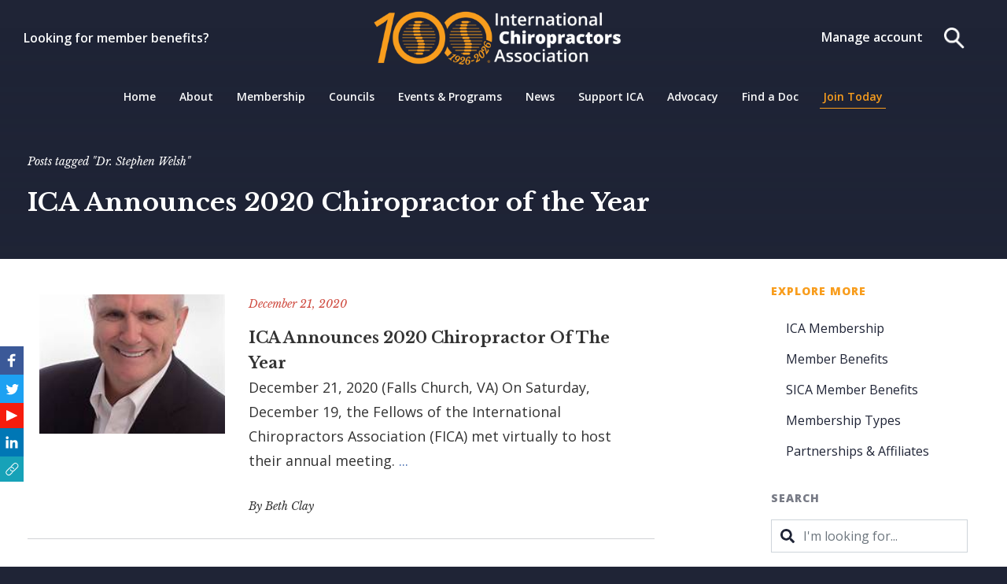

--- FILE ---
content_type: text/html; charset=UTF-8
request_url: https://www.chiropractic.org/tag/dr-stephen-welsh/
body_size: 10188
content:
<!DOCTYPE html>
<html lang="en-US" class="ica-no-js">
    <head>
        <script type="text/javascript">
            document.getElementsByTagName('html')[0].classList.remove('ica-no-js');
        </script>
        <meta charset="UTF-8" />
        <meta name="viewport" content="width=device-width" />
        <link href="https://fonts.googleapis.com/css2?family=Open+Sans:ital,wght@0,300;0,400;0,600;0,700;0,800;1,300;1,400;1,600;1,700;1,800&display=swap" rel="stylesheet">
        <link href="https://fonts.googleapis.com/css2?family=Libre+Baskerville:ital,wght@0,400;0,700;1,400&display=swap" rel="stylesheet">
        <link href="https://cdnjs.cloudflare.com/ajax/libs/animate.css/3.7.2/animate.min.css" rel="stylesheet">
        <link rel="stylesheet" type="text/css" href="//cdn.jsdelivr.net/npm/slick-carousel@1.8.1/slick/slick.css"/>
        <script src="https://code.jquery.com/jquery-3.4.1.min.js" integrity="sha256-CSXorXvZcTkaix6Yvo6HppcZGetbYMGWSFlBw8HfCJo=" crossorigin="anonymous"></script>
        <script src="https://cdnjs.cloudflare.com/ajax/libs/popper.js/1.12.9/umd/popper.min.js" integrity="sha384-ApNbgh9B+Y1QKtv3Rn7W3mgPxhU9K/ScQsAP7hUibX39j7fakFPskvXusvfa0b4Q" crossorigin="anonymous"></script>
        <script src="https://maxcdn.bootstrapcdn.com/bootstrap/4.0.0/js/bootstrap.min.js" integrity="sha384-JZR6Spejh4U02d8jOt6vLEHfe/JQGiRRSQQxSfFWpi1MquVdAyjUar5+76PVCmYl" crossorigin="anonymous"></script>
        <script src="https://cdnjs.cloudflare.com/ajax/libs/waypoints/4.0.1/jquery.waypoints.min.js" type="text/javascript"></script>
        <script type="text/javascript" src="//cdn.jsdelivr.net/npm/slick-carousel@1.8.1/slick/slick.min.js"></script>

                    <!-- Global site tag (gtag.js) - Google Analytics -->
            <script async src="https://www.googletagmanager.com/gtag/js?id=G-H3W4XNJHRZ"></script>
            <script>
            window.dataLayer = window.dataLayer || [];
            function gtag(){dataLayer.push(arguments);}
            gtag('js', new Date());

            gtag('config', 'G-H3W4XNJHRZ');
            </script>
        
        <title>Dr. Stephen Welsh | International Chiropractors Association</title>
<meta name='robots' content='max-image-preview:large' />
<link rel="alternate" type="application/rss+xml" title="International Chiropractors Association &raquo; Feed" href="https://www.chiropractic.org/feed/" />
<link rel="alternate" type="application/rss+xml" title="International Chiropractors Association &raquo; Comments Feed" href="https://www.chiropractic.org/comments/feed/" />
<link rel="alternate" type="application/rss+xml" title="International Chiropractors Association &raquo; Dr. Stephen Welsh Tag Feed" href="https://www.chiropractic.org/tag/dr-stephen-welsh/feed/" />
<style id='wp-img-auto-sizes-contain-inline-css' type='text/css'>
img:is([sizes=auto i],[sizes^="auto," i]){contain-intrinsic-size:3000px 1500px}
/*# sourceURL=wp-img-auto-sizes-contain-inline-css */
</style>
<style id='wp-emoji-styles-inline-css' type='text/css'>

	img.wp-smiley, img.emoji {
		display: inline !important;
		border: none !important;
		box-shadow: none !important;
		height: 1em !important;
		width: 1em !important;
		margin: 0 0.07em !important;
		vertical-align: -0.1em !important;
		background: none !important;
		padding: 0 !important;
	}
/*# sourceURL=wp-emoji-styles-inline-css */
</style>
<link rel='stylesheet' id='contact-form-7-css' href='https://www.chiropractic.org/wp-content/plugins/contact-form-7/includes/css/styles.css?ver=6.1.4' type='text/css' media='all' />
<link rel='stylesheet' id='chiropractic-style-css' href='https://www.chiropractic.org/wp-content/themes/chiropractic/style.css?ver=1.6' type='text/css' media='all' />
<script type="text/javascript" src="https://www.chiropractic.org/wp-content/plugins/stop-user-enumeration/frontend/js/frontend.js?ver=1.7.7" id="stop-user-enumeration-js" defer="defer" data-wp-strategy="defer"></script>
<script type="text/javascript" src="https://www.chiropractic.org/wp-includes/js/jquery/jquery.min.js?ver=3.7.1" id="jquery-core-js"></script>
<script type="text/javascript" src="https://www.chiropractic.org/wp-includes/js/jquery/jquery-migrate.min.js?ver=3.4.1" id="jquery-migrate-js"></script>
<link rel="https://api.w.org/" href="https://www.chiropractic.org/wp-json/" /><link rel="alternate" title="JSON" type="application/json" href="https://www.chiropractic.org/wp-json/wp/v2/tags/15" /><link rel="EditURI" type="application/rsd+xml" title="RSD" href="https://www.chiropractic.org/xmlrpc.php?rsd" />
<link rel="icon" href="https://www.chiropractic.org/wp-content/uploads/2020/05/cropped-ica-logo-2x-32x32.png" sizes="32x32" />
<link rel="icon" href="https://www.chiropractic.org/wp-content/uploads/2020/05/cropped-ica-logo-2x-192x192.png" sizes="192x192" />
<link rel="apple-touch-icon" href="https://www.chiropractic.org/wp-content/uploads/2020/05/cropped-ica-logo-2x-180x180.png" />
<meta name="msapplication-TileImage" content="https://www.chiropractic.org/wp-content/uploads/2020/05/cropped-ica-logo-2x-270x270.png" />
    <style id='wp-block-heading-inline-css' type='text/css'>
h1:where(.wp-block-heading).has-background,h2:where(.wp-block-heading).has-background,h3:where(.wp-block-heading).has-background,h4:where(.wp-block-heading).has-background,h5:where(.wp-block-heading).has-background,h6:where(.wp-block-heading).has-background{padding:1.25em 2.375em}h1.has-text-align-left[style*=writing-mode]:where([style*=vertical-lr]),h1.has-text-align-right[style*=writing-mode]:where([style*=vertical-rl]),h2.has-text-align-left[style*=writing-mode]:where([style*=vertical-lr]),h2.has-text-align-right[style*=writing-mode]:where([style*=vertical-rl]),h3.has-text-align-left[style*=writing-mode]:where([style*=vertical-lr]),h3.has-text-align-right[style*=writing-mode]:where([style*=vertical-rl]),h4.has-text-align-left[style*=writing-mode]:where([style*=vertical-lr]),h4.has-text-align-right[style*=writing-mode]:where([style*=vertical-rl]),h5.has-text-align-left[style*=writing-mode]:where([style*=vertical-lr]),h5.has-text-align-right[style*=writing-mode]:where([style*=vertical-rl]),h6.has-text-align-left[style*=writing-mode]:where([style*=vertical-lr]),h6.has-text-align-right[style*=writing-mode]:where([style*=vertical-rl]){rotate:180deg}
/*# sourceURL=https://www.chiropractic.org/wp-includes/blocks/heading/style.min.css */
</style>
<style id='wp-block-paragraph-inline-css' type='text/css'>
.is-small-text{font-size:.875em}.is-regular-text{font-size:1em}.is-large-text{font-size:2.25em}.is-larger-text{font-size:3em}.has-drop-cap:not(:focus):first-letter{float:left;font-size:8.4em;font-style:normal;font-weight:100;line-height:.68;margin:.05em .1em 0 0;text-transform:uppercase}body.rtl .has-drop-cap:not(:focus):first-letter{float:none;margin-left:.1em}p.has-drop-cap.has-background{overflow:hidden}:root :where(p.has-background){padding:1.25em 2.375em}:where(p.has-text-color:not(.has-link-color)) a{color:inherit}p.has-text-align-left[style*="writing-mode:vertical-lr"],p.has-text-align-right[style*="writing-mode:vertical-rl"]{rotate:180deg}
/*# sourceURL=https://www.chiropractic.org/wp-includes/blocks/paragraph/style.min.css */
</style>
</head>

    <body class="archive tag tag-dr-stephen-welsh tag-15 wp-theme-chiropractic">

        <header id="header" class="ica-header">
            <a href="#icaMain" class="btn btn-light ica-skip-to-main">Skip to main content</a>
            
                        
                <div class="ica-search container-fluid" id="icaMainSearch">
                    <div class="container h-100">
                        <div class="row h-100 align-items-center">
                            <div class="col-md-8 mx-auto text-center">
                                <form role="search" method="get" class="ica-search-form" action="https://www.chiropractic.org">
    <div class="form-group">
        <span class="sr-only">Search for:</span>
        <input type="search" class="form-control form-control-lg ica-search-input mb-3" id="icaMainSearchInput" placeholder="I'm looking for..." name="s" required/>
        <button type="button" class="btn btn-outline-primary" onclick="toggleSearch()" value="Cancel" >Cancel</button>
        <input type="submit" class="btn btn-primary-light" value="Search" />
    </div>
</form>                            </div>
                        </div>
                    </div>
                </div>
                
                <nav id="icaHeader" class="ica-navbar ">
                    <div class="ica-navbar-left">
                        <a href="https://www.chiropractic.org/member-benefits/" target="" class="text-light">Looking for member benefits?</a>
                    </div>
                    <div class="ica-navbar-center">
                        <a class="navbar-brand" href="https://www.chiropractic.org">
                            <img src="https://www.chiropractic.org/wp-content/uploads/2026/01/ica-100-logo-h-white-4-scaled.png" alt="International Chiropractors Association" />
                        </a>
                    </div>
                    <div class="ica-navbar-right">
                        <a href="https://yourwholehealthhub.knowewell.com/topics/42246/page/access-membership" target="_blank" class="ica-navbar-profile">Manage account</a>
                        <button class="btn ica-navbar-search" type="button" id="icaSearch" onclick="toggleSearch()"><img src="https://www.chiropractic.org/wp-content/themes/chiropractic/img/search-solid-2x.png" alt="Search"/></button>
                        <a href="https://yourwholehealthhub.knowewell.com/topics/42246/page/access-membership" target="_blank" class="btn ica-navbar-profile--icon" ><img src="https://www.chiropractic.org/wp-content/themes/chiropractic/img/icon-profile.png" alt="My ICA Account"/></a>
                        <button id="icaNavToggler" class="btn navbar-toggler collapsed" type="button" data-toggle="collapse" data-target="#icaMainMenu" aria-controls="icaMainMenu" aria-expanded="false" aria-label="Toggle navigation"><span class="navbar-toggler-icon"></span></button>
                    </div>
                </nav>
                <nav id="icaNavbar" class="ica-navbar ica-navbar-nav ">      
                    <div id="icaMainMenu" class="collapse navbar-collapse justify-content-center"><ul id="menu-main-navigation" class="navbar-nav"><li id="menu-item-12" class="menu-item menu-item-type-post_type menu-item-object-page menu-item-home menu-item-12"><a href="https://www.chiropractic.org/">Home</a></li>
<li id="menu-item-227" class="menu-item menu-item-type-post_type menu-item-object-page menu-item-has-children menu-item-227"><a href="https://www.chiropractic.org/about-us/">About</a>
<ul class="sub-menu">
	<li id="menu-item-230" class="menu-item menu-item-type-post_type menu-item-object-page menu-item-230"><a href="https://www.chiropractic.org/about-us/leadership/">Leadership</a></li>
	<li id="menu-item-228" class="menu-item menu-item-type-post_type menu-item-object-page menu-item-228"><a href="https://www.chiropractic.org/about-us/representative-assembly/">Representative Assembly</a></li>
	<li id="menu-item-229" class="menu-item menu-item-type-post_type menu-item-object-page menu-item-229"><a href="https://www.chiropractic.org/about-us/professional-staff/">Staff</a></li>
	<li id="menu-item-46425" class="menu-item menu-item-type-post_type menu-item-object-page menu-item-46425"><a href="https://www.chiropractic.org/about-us/chiropractic/">What is chiropractic?</a></li>
	<li id="menu-item-45486" class="menu-item menu-item-type-post_type menu-item-object-page menu-item-45486"><a href="https://www.chiropractic.org/about-us/strategic-plan-2025/">Strategic Plan</a></li>
	<li id="menu-item-232" class="menu-item menu-item-type-post_type menu-item-object-page menu-item-232"><a href="https://www.chiropractic.org/about-us/our-history/">History</a></li>
	<li id="menu-item-3311" class="menu-item menu-item-type-post_type menu-item-object-page menu-item-3311"><a href="https://www.chiropractic.org/about-us/">Mission &#038; Vision</a></li>
	<li id="menu-item-40207" class="menu-item menu-item-type-post_type menu-item-object-page menu-item-40207"><a href="https://www.chiropractic.org/who-we-serve/">Who We Serve</a></li>
	<li id="menu-item-231" class="menu-item menu-item-type-post_type menu-item-object-page menu-item-231"><a href="https://www.chiropractic.org/about-us/our-mission/">Values</a></li>
	<li id="menu-item-3377" class="menu-item menu-item-type-post_type menu-item-object-page menu-item-3377"><a href="https://www.chiropractic.org/about-us/policies/">Policies</a></li>
	<li id="menu-item-42160" class="menu-item menu-item-type-post_type menu-item-object-page menu-item-42160"><a href="https://www.chiropractic.org/about-us/governing-documents/">Governing Documents</a></li>
</ul>
</li>
<li id="menu-item-46546" class="menu-item menu-item-type-post_type menu-item-object-page menu-item-46546"><a href="https://www.chiropractic.org/ica-membership/">Membership</a></li>
<li id="menu-item-252" class="menu-item menu-item-type-post_type menu-item-object-page menu-item-252"><a href="https://www.chiropractic.org/councils/">Councils</a></li>
<li id="menu-item-46855" class="menu-item menu-item-type-custom menu-item-object-custom menu-item-46855"><a href="https://yourwholehealthhub.knowewell.com/topics/42246/events">Events &#038; Programs</a></li>
<li id="menu-item-258" class="menu-item menu-item-type-taxonomy menu-item-object-category menu-item-has-children menu-item-258"><a href="https://www.chiropractic.org/category/news/">News</a>
<ul class="sub-menu">
	<li id="menu-item-350" class="menu-item menu-item-type-post_type menu-item-object-page current_page_parent menu-item-350"><a href="https://www.chiropractic.org/latest-updates/">Latest Updates</a></li>
	<li id="menu-item-13477" class="menu-item menu-item-type-taxonomy menu-item-object-category menu-item-13477"><a href="https://www.chiropractic.org/category/press-release/membership-spotlight/">Member Spotlight</a></li>
	<li id="menu-item-349" class="menu-item menu-item-type-taxonomy menu-item-object-category menu-item-349"><a href="https://www.chiropractic.org/category/press-release/">Press Releases</a></li>
</ul>
</li>
<li id="menu-item-250" class="menu-item menu-item-type-post_type menu-item-object-page menu-item-has-children menu-item-250"><a href="https://www.chiropractic.org/partners/">Support ICA</a>
<ul class="sub-menu">
	<li id="menu-item-919" class="menu-item menu-item-type-post_type menu-item-object-page menu-item-919"><a href="https://www.chiropractic.org/partners/">Sponsorship</a></li>
	<li id="menu-item-15671" class="menu-item menu-item-type-custom menu-item-object-custom menu-item-15671"><a href="https://ica.merchwebstore.com/">Shop ICA</a></li>
	<li id="menu-item-14113" class="menu-item menu-item-type-custom menu-item-object-custom menu-item-14113"><a href="https://www.chiropractic.org/listings/">Chiro Opportunity</a></li>
	<li id="menu-item-1049" class="menu-item menu-item-type-post_type menu-item-object-page menu-item-1049"><a href="https://www.chiropractic.org/vip/">Our VIP Donors</a></li>
</ul>
</li>
<li id="menu-item-52598" class="menu-item menu-item-type-post_type menu-item-object-page menu-item-has-children menu-item-52598"><a href="https://www.chiropractic.org/advocacy/">Advocacy</a>
<ul class="sub-menu">
	<li id="menu-item-27732" class="menu-item menu-item-type-post_type menu-item-object-page menu-item-27732"><a href="https://www.chiropractic.org/?page_id=26710">From the 117th Congress:  H.R. 8701 Chiropractic Act of 2022</a></li>
	<li id="menu-item-52599" class="menu-item menu-item-type-post_type menu-item-object-page menu-item-52599"><a href="https://www.chiropractic.org/advocacy/">Our Efforts</a></li>
	<li id="menu-item-1705" class="menu-item menu-item-type-post_type menu-item-object-page menu-item-1705"><a href="https://www.chiropractic.org/ldf/">ICA Legal Defense Fund 2021</a></li>
	<li id="menu-item-918" class="menu-item menu-item-type-post_type menu-item-object-page menu-item-918"><a href="https://www.chiropractic.org/ica-political-action-committee/">ICA Political Action Committee</a></li>
	<li id="menu-item-18954" class="menu-item menu-item-type-post_type menu-item-object-page menu-item-18954"><a href="https://www.chiropractic.org/?page_id=18941">Chiropractic Candidates for Office – 2022 Election Cycle</a></li>
	<li id="menu-item-15590" class="menu-item menu-item-type-post_type menu-item-object-page menu-item-15590"><a href="https://www.chiropractic.org/advocacy-old/health-freedom/">Health Freedom</a></li>
	<li id="menu-item-14659" class="menu-item menu-item-type-post_type menu-item-object-page menu-item-14659"><a href="https://www.chiropractic.org/advocacy-old/icas-medicare-goals-2021/">ICA’s Medicare Goals 2021</a></li>
	<li id="menu-item-13398" class="menu-item menu-item-type-post_type menu-item-object-page menu-item-13398"><a href="https://www.chiropractic.org/covid/">COVID-19 Resources</a></li>
</ul>
</li>
<li id="menu-item-8221" class="menu-item menu-item-type-post_type menu-item-object-page menu-item-8221"><a href="https://www.chiropractic.org/find-a-doc/">Find a Doc</a></li>
<li id="menu-item-259" class="ica-navbar-cta menu-item menu-item-type-custom menu-item-object-custom menu-item-259"><a href="https://yourwholehealthhub.knowewell.com/topics/42246/page/join-ica">Join Today</a></li>
</ul></div>                </nav>

            
        </header>

        <main id="icaMain">

        <script type="text/javascript">
            var headerHeight = '';
            function headerSpace() {
                var header          = document.getElementById("header");
                headerHeight        = header.offsetHeight + 'px';
                var main            = document.getElementById("icaMain");
                main.style.marginTop = headerHeight;
            }

            headerSpace();
            
        </script>
    
    <div class="ica-page-header">
        <div id="Ica-Page-Header-Image" class="ica-page-header-image" ></div>
        <div id="Ica-Page-Header-Overlay" class="ica-page-header-overlay"></div>
        <div class="container">
            <div class="row">
                <div class="ica-page-header-content">
                                            <nav aria-label="breadcrumb" class="ica-breadcrumbs"><ol class="ica-breadcrumb breadcrumb"><li class="breadcrumb-item active" aria-current="page">Posts tagged "Dr. Stephen Welsh"</li></ol></nav>                                        <h2 class="ica-page-header-title">ICA Announces 2020 Chiropractor of the Year</h2>
                                            <span class="ica-page-header-description"></span>
                                    </div>
            </div>
        </div>
    </div>

    <script type="text/javascript">
        var pageHeaderImage = document.getElementById('Ica-Page-Header-Image');
        var pageHeaderOverlay = document.getElementById('Ica-Page-Header-Overlay');
        pageHeaderImage.style.top = '-' + headerHeight;
        pageHeaderOverlay.style.top = '-' + headerHeight;
        pageHeaderImage.style.height = 'calc(100% + ' + headerHeight + ')';
        pageHeaderOverlay.style.height = 'calc(100% + ' + headerHeight + ')';
    </script>


    <div class="ica-entry-content container">
        <div class="row">
            <div class="col-12 col-lg-8">

                
                    <article id="post-1178" class="post-1178 post type-post status-publish format-standard has-post-thumbnail hentry category-news category-press-release tag-chiropractor-of-the-year tag-dr-hugo-v-gibson tag-dr-john-maltby tag-dr-stephen-welsh tag-dr-stuart-hoffman tag-dr-tom-klapp tag-fellows-of-the-ica tag-fica tag-life-university">

    
        <div class="ica-post ica-post--horizontal">
            <div class="row mx-auto">
                                        <a class="ica-post-image-link" href="https://www.chiropractic.org/ica-announces-2020-chiropractor-of-the-year/" title="ICA Announces 2020 Chiropractor of the Year">
                            <div class="ica-post-image" style="background-size: cover; background-position: center; background-image: url('https://www.chiropractic.org/wp-content/uploads/2021/01/tom-klapp.jpg"></div>
                        </a>
                                <div class="col-12  col-md-8">
                    <p class="ica-post-date">December 21, 2020</p>
                    <h4 class="ica-post-title"><a href="https://www.chiropractic.org/ica-announces-2020-chiropractor-of-the-year/" title="ICA Announces 2020 Chiropractor of the Year" rel="bookmark">ICA Announces 2020 Chiropractor of the Year</a></h4>
                    <p class="ica-post-excerpt">December 21, 2020 (Falls Church, VA) On Saturday, December 19, the Fellows of the International Chiropractors Association (FICA) met virtually to host their annual meeting. <a href="https://www.chiropractic.org/ica-announces-2020-chiropractor-of-the-year/" class="more-link">...</a></p>
                    <a class="ica-post-author" href="https://www.chiropractic.org/author/bclaychiropractic-org/">By Beth Clay</a></a>
                </div>
            </div>
        </div>

    
    
</article>
                
                
                
            </div>

            <div class="ica-sidebar-wrapper">

                        
                

    <aside id="sidebar" class="ica-sidebar">

        
        <h5 class="text-secondary">Explore more</h5>
        <ul class="ica-sidebar-nav nav flex-column">

            <div id="icaMainMenu" class="collapse navbar-collapse justify-content-center"><ul id="menu-sidebar-menu" class="navbar-nav"><li id="menu-item-46541" class="menu-item menu-item-type-post_type menu-item-object-page menu-item-46541"><a href="https://www.chiropractic.org/ica-membership/">ICA Membership</a></li>
<li id="menu-item-40198" class="menu-item menu-item-type-post_type menu-item-object-page menu-item-40198"><a href="https://www.chiropractic.org/member-benefits/">Member Benefits</a></li>
<li id="menu-item-40626" class="menu-item menu-item-type-post_type menu-item-object-page menu-item-40626"><a href="https://www.chiropractic.org/student-ica-member-benefits/">SICA Member Benefits</a></li>
<li id="menu-item-40708" class="menu-item menu-item-type-post_type menu-item-object-page menu-item-40708"><a href="https://www.chiropractic.org/member-benefits/membership-types/">Membership Types</a></li>
<li id="menu-item-40200" class="menu-item menu-item-type-post_type menu-item-object-page menu-item-40200"><a href="https://www.chiropractic.org/partners/">Partnerships &amp; Affiliates</a></li>
</ul></div>
            
                    
                        <li class="nav-link">
                            <a href="https://www.chiropractic.org/ica-membership/">ICA Membership</a>
                        </li>

                    
                        <li class="nav-link">
                            <a href="https://www.chiropractic.org/member-benefits/">Member Benefits</a>
                        </li>

                    
                        <li class="nav-link">
                            <a href="https://www.chiropractic.org/student-ica-member-benefits/">SICA Member Benefits</a>
                        </li>

                    
                        <li class="nav-link">
                            <a href="https://www.chiropractic.org/member-benefits/membership-types/">Membership Types</a>
                        </li>

                    
                        <li class="nav-link">
                            <a href="https://www.chiropractic.org/partners/">Partnerships &amp; Affiliates</a>
                        </li>

                    
                        </ul>

        
            <div class="ica-sidebar-search">
            
                <h5 class="text-primary" style="opacity: .6;">Search</h5>
                <form role="search" method="get" class="ica-search-form" action="https://www.chiropractic.org">
    <div class="form-group">
        <span class="sr-only">Search for:</span>
        <input type="search" class="form-control form-control-lg ica-search-input mb-3" id="icaMainSearchInput" placeholder="I'm looking for..." name="s" required/>
        <button type="button" class="btn btn-outline-primary" onclick="toggleSearch()" value="Cancel" >Cancel</button>
        <input type="submit" class="btn btn-primary-light" value="Search" />
    </div>
</form>
            </div>

        
        
    </aside>

    <script type="text/javascript">
        function sidebarSticky(headerHeight) {
            var sidebar         = document.getElementById("sidebar");
            sidebar.style.top   = 'calc(' + headerHeight + ' + 45px)';
        }

        // sidebarSticky(headerHeight);
            
    </script>

                
            </div>
        </div>
    </div>

</main>

                    </div>
                                                                                                                        <div class="ica-posts ica-posts--footer">
                                <div class="container">
                                    <div class="row">
                                        <div class="col-12 text-center pb-3">
                                            <h5 style="opacity: .5;">Read the latest updates</h5>
                                        </div>
                                    </div>
                                    <div class="row">
                                                                                    <div class="ica-post col-12 col-md-4">
                                                <p class="ica-post-date">December 11, 2025</p>
                                                <h4 class="ica-post-title"><a href="https://www.chiropractic.org/remembering-and-honoring-two-ica-leaders-hugo-v-gibson-dc-fica-ronald-m-hendrickson-msc/">Remembering and Honoring Two ICA Leaders: Hugo V. Gibson, DC, FICA &amp; Ronald M. Hendrickson, MSc</a></h4>
                                                <p class="ica-post-author"><a href="https://www.chiropractic.org/author/absdsgn_dev">By International Chiropractors Association</a></p>
                                            </div>
                                                                                    <div class="ica-post col-12 col-md-4">
                                                <p class="ica-post-date">November 20, 2025</p>
                                                <h4 class="ica-post-title"><a href="https://www.chiropractic.org/ica-welcomes-new-board-members/">ICA Welcomes New Board Members</a></h4>
                                                <p class="ica-post-author"><a href="https://www.chiropractic.org/author/absdsgn_dev">By International Chiropractors Association</a></p>
                                            </div>
                                                                                    <div class="ica-post col-12 col-md-4">
                                                <p class="ica-post-date">November 13, 2025</p>
                                                <h4 class="ica-post-title"><a href="https://www.chiropractic.org/dphcs-graduation-weekend-at-palmer-college-of-chiropractic/">DPhCS Graduation Weekend at Palmer College of Chiropractic</a></h4>
                                                <p class="ica-post-author"><a href="https://www.chiropractic.org/author/absdsgn_dev">By International Chiropractors Association</a></p>
                                            </div>
                                                                            </div>
                                </div>
                            </div>
                                                <div class="ica-subscribe">
                            <div class="row">
                                <div class="col-12 col-md-6 py-6 mx-auto">
                                <h5 class="text-center text-primary-light">Stay Informed</h5>
                                <h3 class="text-center text-white pb-3">Get the latest chiropractic news, events, and more.</h3>
                                    <form id="icaSubscribeForm" class="ica-form ica-form--subscribe">
                                        <div class="form-group">
                                            <label for="email" class="text-white">Enter your email address</label>
                                            <div class="input-group mb-3">
                                                <input type="email" class="form-control" id="email" placeholder="Your email address" aria-label="Enter your email address to subscribe to our newsletter" aria-describedby="emailHelp">
                                                <div class="input-group-append">
                                                    <button class="btn btn-secondary" type="button">Subscribe</button>
                                                </div>
                                            </div>
                                            <small id="emailHelp" class="form-text text-light text-center">By subscribing to our newsletter, you accept our <a style="color: #f8f9fa;" title="privacy policy. Click here to read it." href="https://www.chiropractic.org/privacy-policy/">Privacy Policy</a>.</small>
                                        </div>
                                    </form>
                                </div>
                            </div>
                        </div>
                                    </main>
            <footer id="footer" class="ica-footer bg-black pt-6">
                <div class="container">
                    <div class="row">
                        <div class="ica-footer-logo">
                            <img class="ica-footer-logo-image" src="https://www.chiropractic.org/wp-content/uploads/2026/01/ica-100-logo-h-white-4-scaled.png" alt="International Chiropractors Association" />
                        </div>
                        <div class="ica-footer-text mb-3">
                            <h1 class="text-white">We are building a strong tomorrow for chiropractic worldwide.</h1>
                        </div>
                    </div>
                </div>
                                    <div class="container py-6">
                        <div class="row">
                            <div class="col-12 col-md-4 mb-4">
                                <h5 class="text-secondary">ICA Members</h5>
                                <div id="icaFooterLeftMenu" class="menu-footer-left-menu-container"><ul id="menu-footer-left-menu" class="menu"><li id="menu-item-1310" class="menu-item menu-item-type-post_type menu-item-object-page menu-item-1310"><a href="https://www.chiropractic.org/member-benefits/">Member Benefits</a></li>
<li id="menu-item-1311" class="menu-item menu-item-type-post_type menu-item-object-page menu-item-1311"><a href="https://www.chiropractic.org/about-us/leadership/">Leadership</a></li>
<li id="menu-item-1312" class="menu-item menu-item-type-post_type menu-item-object-page menu-item-1312"><a href="https://www.chiropractic.org/about-us/representative-assembly/">Representative Assembly</a></li>
<li id="menu-item-1313" class="menu-item menu-item-type-custom menu-item-object-custom menu-item-1313"><a href="https://yourwholehealthhub.knowewell.com/topics/42246/page/dashboard">Manage Account</a></li>
<li id="menu-item-1314" class="menu-item menu-item-type-custom menu-item-object-custom menu-item-1314"><a href="https://yourwholehealthhub.knowewell.com/topics/42246/page/join-ica">Join Today</a></li>
</ul></div>                            </div>
                            <div class="col-12 col-md-4 mb-4">
                                <h5 class="text-secondary">Information</h5>
                                <div id="icaFooterRightMenu" class="menu-footer-right-menu-container"><ul id="menu-footer-right-menu" class="menu"><li id="menu-item-1316" class="menu-item menu-item-type-post_type menu-item-object-page menu-item-1316"><a href="https://www.chiropractic.org/about-us/our-history/">History</a></li>
<li id="menu-item-1318" class="menu-item menu-item-type-post_type menu-item-object-page menu-item-1318"><a href="https://www.chiropractic.org/about-us/our-mission/">Our Values</a></li>
<li id="menu-item-1319" class="menu-item menu-item-type-post_type menu-item-object-page menu-item-1319"><a href="https://www.chiropractic.org/?page_id=233">Advocacy</a></li>
<li id="menu-item-1320" class="menu-item menu-item-type-post_type menu-item-object-page menu-item-1320"><a href="https://www.chiropractic.org/councils/">Councils</a></li>
<li id="menu-item-1321" class="menu-item menu-item-type-post_type menu-item-object-page menu-item-1321"><a href="https://www.chiropractic.org/events/">Events &#038; Programs</a></li>
<li id="menu-item-1322" class="menu-item menu-item-type-post_type menu-item-object-page menu-item-1322"><a href="https://www.chiropractic.org/partners/">Sponsors</a></li>
</ul></div>                            </div>
                            <div class="col-12 col-md-4">
                                <h5 class="text-secondary">Contact Us</h5>
                                <p class="text-white notranslate">6400 Arlington Blvd, 650</p>
                                <p class="text-white notranslate">Falls Church, VA 22042</p>
                                <p style="color: #fff;">info@chiropractic.org</p>
                                <p><a class="text-white" href="tel:1-703-528-5000">703-528-5000</a></p>
                            </div>
                        </div>
                    </div>
                                <div id="copyright" class="container ica-footer-copyright">
                    <div class="row py-3">
                        <div class="col-12 col-md-3 pb-4">
                            <img style="max-width: 160px;" src="https://www.chiropractic.org/wp-content/themes/chiropractic/img/ssl-icon.png" alt="SSL Secure" />
                        </div>
                        <div class="col-12 col-md-9 text-right">
                            <a class="px-2" href="https://www.chiropractic.org/contact-us">Contact Us</a>
                            <a class="px-2" href="https://www.chiropractic.org/privacy-policy/">Privacy Policy</a>
                            <div class="ica-translate">
                                <div class="gtranslate_wrapper" id="gt-wrapper-53477270"></div>                            </div>
                            <p>&copy; 2026 International Chiropractors Association. All Rights Reserved.</p>
                        </div>
                    </div>
                </div>
            </footer>
        </div>
        <!-- <script type="text/javascript" src="//s7.addthis.com/js/300/addthis_widget.js#pubid=ra-5dbdb87b4f49b7e1"></script> -->
        <script src="https://www.chiropractic.org/wp-content/themes/chiropractic/js/index.js?v=7" type="text/javascript"></script>
        <script type="speculationrules">
{"prefetch":[{"source":"document","where":{"and":[{"href_matches":"/*"},{"not":{"href_matches":["/wp-*.php","/wp-admin/*","/wp-content/uploads/*","/wp-content/*","/wp-content/plugins/*","/wp-content/themes/chiropractic/*","/*\\?(.+)"]}},{"not":{"selector_matches":"a[rel~=\"nofollow\"]"}},{"not":{"selector_matches":".no-prefetch, .no-prefetch a"}}]},"eagerness":"conservative"}]}
</script>
    <script>
    jQuery(document).ready(function ($) {
        var deviceAgent = navigator.userAgent.toLowerCase();
        if (deviceAgent.match(/(iphone|ipod|ipad)/)) {
            $("html").addClass("ios");
            $("html").addClass("mobile");
        }
        if (navigator.userAgent.search("MSIE") >= 0) {
            $("html").addClass("ie");
        }
        else if (navigator.userAgent.search("Chrome") >= 0) {
            $("html").addClass("chrome");
        }
        else if (navigator.userAgent.search("Firefox") >= 0) {
            $("html").addClass("firefox");
        }
        else if (navigator.userAgent.search("Safari") >= 0 && navigator.userAgent.search("Chrome") < 0) {
            $("html").addClass("safari");
        }
        else if (navigator.userAgent.search("Opera") >= 0) {
            $("html").addClass("opera");
        }
    });
    </script>
    <script type="text/javascript" src="https://www.chiropractic.org/wp-includes/js/dist/hooks.min.js?ver=dd5603f07f9220ed27f1" id="wp-hooks-js"></script>
<script type="text/javascript" src="https://www.chiropractic.org/wp-includes/js/dist/i18n.min.js?ver=c26c3dc7bed366793375" id="wp-i18n-js"></script>
<script type="text/javascript" id="wp-i18n-js-after">
/* <![CDATA[ */
wp.i18n.setLocaleData( { 'text direction\u0004ltr': [ 'ltr' ] } );
//# sourceURL=wp-i18n-js-after
/* ]]> */
</script>
<script type="text/javascript" src="https://www.chiropractic.org/wp-content/plugins/contact-form-7/includes/swv/js/index.js?ver=6.1.4" id="swv-js"></script>
<script type="text/javascript" id="contact-form-7-js-before">
/* <![CDATA[ */
var wpcf7 = {
    "api": {
        "root": "https:\/\/www.chiropractic.org\/wp-json\/",
        "namespace": "contact-form-7\/v1"
    }
};
//# sourceURL=contact-form-7-js-before
/* ]]> */
</script>
<script type="text/javascript" src="https://www.chiropractic.org/wp-content/plugins/contact-form-7/includes/js/index.js?ver=6.1.4" id="contact-form-7-js"></script>
<script type="text/javascript" src="https://www.google.com/recaptcha/api.js?render=6Ld4e_0UAAAAACqOVFkJ34_sXPbMNOHo37MxmWwa&amp;ver=3.0" id="google-recaptcha-js"></script>
<script type="text/javascript" src="https://www.chiropractic.org/wp-includes/js/dist/vendor/wp-polyfill.min.js?ver=3.15.0" id="wp-polyfill-js"></script>
<script type="text/javascript" id="wpcf7-recaptcha-js-before">
/* <![CDATA[ */
var wpcf7_recaptcha = {
    "sitekey": "6Ld4e_0UAAAAACqOVFkJ34_sXPbMNOHo37MxmWwa",
    "actions": {
        "homepage": "homepage",
        "contactform": "contactform"
    }
};
//# sourceURL=wpcf7-recaptcha-js-before
/* ]]> */
</script>
<script type="text/javascript" src="https://www.chiropractic.org/wp-content/plugins/contact-form-7/modules/recaptcha/index.js?ver=6.1.4" id="wpcf7-recaptcha-js"></script>
<script type="text/javascript" id="gt_widget_script_53477270-js-before">
/* <![CDATA[ */
window.gtranslateSettings = /* document.write */ window.gtranslateSettings || {};window.gtranslateSettings['53477270'] = {"default_language":"en","languages":["ar","zh-CN","nl","en","fr","de","it","pt","ru","es"],"url_structure":"none","wrapper_selector":"#gt-wrapper-53477270","select_language_label":"Select Language","horizontal_position":"inline","flags_location":"\/wp-content\/plugins\/gtranslate\/flags\/"};
//# sourceURL=gt_widget_script_53477270-js-before
/* ]]> */
</script><script src="https://www.chiropractic.org/wp-content/plugins/gtranslate/js/dropdown.js?ver=6.9" data-no-optimize="1" data-no-minify="1" data-gt-orig-url="/tag/dr-stephen-welsh/" data-gt-orig-domain="www.chiropractic.org" data-gt-widget-id="53477270" defer></script><script id="wp-emoji-settings" type="application/json">
{"baseUrl":"https://s.w.org/images/core/emoji/17.0.2/72x72/","ext":".png","svgUrl":"https://s.w.org/images/core/emoji/17.0.2/svg/","svgExt":".svg","source":{"concatemoji":"https://www.chiropractic.org/wp-includes/js/wp-emoji-release.min.js?ver=6.9"}}
</script>
<script type="module">
/* <![CDATA[ */
/*! This file is auto-generated */
const a=JSON.parse(document.getElementById("wp-emoji-settings").textContent),o=(window._wpemojiSettings=a,"wpEmojiSettingsSupports"),s=["flag","emoji"];function i(e){try{var t={supportTests:e,timestamp:(new Date).valueOf()};sessionStorage.setItem(o,JSON.stringify(t))}catch(e){}}function c(e,t,n){e.clearRect(0,0,e.canvas.width,e.canvas.height),e.fillText(t,0,0);t=new Uint32Array(e.getImageData(0,0,e.canvas.width,e.canvas.height).data);e.clearRect(0,0,e.canvas.width,e.canvas.height),e.fillText(n,0,0);const a=new Uint32Array(e.getImageData(0,0,e.canvas.width,e.canvas.height).data);return t.every((e,t)=>e===a[t])}function p(e,t){e.clearRect(0,0,e.canvas.width,e.canvas.height),e.fillText(t,0,0);var n=e.getImageData(16,16,1,1);for(let e=0;e<n.data.length;e++)if(0!==n.data[e])return!1;return!0}function u(e,t,n,a){switch(t){case"flag":return n(e,"\ud83c\udff3\ufe0f\u200d\u26a7\ufe0f","\ud83c\udff3\ufe0f\u200b\u26a7\ufe0f")?!1:!n(e,"\ud83c\udde8\ud83c\uddf6","\ud83c\udde8\u200b\ud83c\uddf6")&&!n(e,"\ud83c\udff4\udb40\udc67\udb40\udc62\udb40\udc65\udb40\udc6e\udb40\udc67\udb40\udc7f","\ud83c\udff4\u200b\udb40\udc67\u200b\udb40\udc62\u200b\udb40\udc65\u200b\udb40\udc6e\u200b\udb40\udc67\u200b\udb40\udc7f");case"emoji":return!a(e,"\ud83e\u1fac8")}return!1}function f(e,t,n,a){let r;const o=(r="undefined"!=typeof WorkerGlobalScope&&self instanceof WorkerGlobalScope?new OffscreenCanvas(300,150):document.createElement("canvas")).getContext("2d",{willReadFrequently:!0}),s=(o.textBaseline="top",o.font="600 32px Arial",{});return e.forEach(e=>{s[e]=t(o,e,n,a)}),s}function r(e){var t=document.createElement("script");t.src=e,t.defer=!0,document.head.appendChild(t)}a.supports={everything:!0,everythingExceptFlag:!0},new Promise(t=>{let n=function(){try{var e=JSON.parse(sessionStorage.getItem(o));if("object"==typeof e&&"number"==typeof e.timestamp&&(new Date).valueOf()<e.timestamp+604800&&"object"==typeof e.supportTests)return e.supportTests}catch(e){}return null}();if(!n){if("undefined"!=typeof Worker&&"undefined"!=typeof OffscreenCanvas&&"undefined"!=typeof URL&&URL.createObjectURL&&"undefined"!=typeof Blob)try{var e="postMessage("+f.toString()+"("+[JSON.stringify(s),u.toString(),c.toString(),p.toString()].join(",")+"));",a=new Blob([e],{type:"text/javascript"});const r=new Worker(URL.createObjectURL(a),{name:"wpTestEmojiSupports"});return void(r.onmessage=e=>{i(n=e.data),r.terminate(),t(n)})}catch(e){}i(n=f(s,u,c,p))}t(n)}).then(e=>{for(const n in e)a.supports[n]=e[n],a.supports.everything=a.supports.everything&&a.supports[n],"flag"!==n&&(a.supports.everythingExceptFlag=a.supports.everythingExceptFlag&&a.supports[n]);var t;a.supports.everythingExceptFlag=a.supports.everythingExceptFlag&&!a.supports.flag,a.supports.everything||((t=a.source||{}).concatemoji?r(t.concatemoji):t.wpemoji&&t.twemoji&&(r(t.twemoji),r(t.wpemoji)))});
//# sourceURL=https://www.chiropractic.org/wp-includes/js/wp-emoji-loader.min.js
/* ]]> */
</script>
                    <nav class="ica-social">
                <ul>
                    <li>
                        <a target="_blank" class="ica-social-link ica-social-link--fb" href="https://www.facebook.com/InternationalChiropractorsAssociation/" title="Visit ICA Facebook">
                            <svg xmlns="http://www.w3.org/2000/svg" xmlns:xlink="http://www.w3.org/1999/xlink" viewBox="0 0 32 32" version="1.1" role="img" aria-labelledby="at-svg-facebook-1" class="at-icon at-icon-facebook" style="fill: rgb(255, 255, 255);"><title id="at-svg-facebook-1">Facebook</title><g><path d="M22 5.16c-.406-.054-1.806-.16-3.43-.16-3.4 0-5.733 1.825-5.733 5.17v2.882H9v3.913h3.837V27h4.604V16.965h3.823l.587-3.913h-4.41v-2.5c0-1.123.347-1.903 2.198-1.903H22V5.16z" fill-rule="evenodd"></path></g></svg>
                        </a>
                    </li>
                    <li>
                        <a target="_blank" class="ica-social-link ica-social-link--tw" href="https://mobile.twitter.com/ica_advocacy" title="Visit ICA Twitter">
                            <svg xmlns="http://www.w3.org/2000/svg" xmlns:xlink="http://www.w3.org/1999/xlink" viewBox="0 0 32 32" version="1.1" role="img" aria-labelledby="at-svg-twitter-2" style="fill: rgb(255, 255, 255);" class="at-icon at-icon-twitter"><title id="at-svg-twitter-2">Twitter</title><g><path d="M27.996 10.116c-.81.36-1.68.602-2.592.71a4.526 4.526 0 0 0 1.984-2.496 9.037 9.037 0 0 1-2.866 1.095 4.513 4.513 0 0 0-7.69 4.116 12.81 12.81 0 0 1-9.3-4.715 4.49 4.49 0 0 0-.612 2.27 4.51 4.51 0 0 0 2.008 3.755 4.495 4.495 0 0 1-2.044-.564v.057a4.515 4.515 0 0 0 3.62 4.425 4.52 4.52 0 0 1-2.04.077 4.517 4.517 0 0 0 4.217 3.134 9.055 9.055 0 0 1-5.604 1.93A9.18 9.18 0 0 1 6 23.85a12.773 12.773 0 0 0 6.918 2.027c8.3 0 12.84-6.876 12.84-12.84 0-.195-.005-.39-.014-.583a9.172 9.172 0 0 0 2.252-2.336" fill-rule="evenodd"></path></g></svg>
                        </a>
                    </li>
                    <li>
                        <a target="_blank" class="ica-social-link ica-social-link--yt" href="https://www.youtube.com/channel/UCZbiuHC5XwJBjmKf13fZYmA" title="Visit ICA YouTube Channel">
                            <svg id="Layer_1" data-name="Layer 1" xmlns="http://www.w3.org/2000/svg" viewBox="0 0 32 32"><path fill="#FFFFFF" class="cls-1" d="M6.11,26.82,26.6,17.05a.82.82,0,0,0,0-1.48L6.12,5.19a.82.82,0,0,0-1.19.73V26.08A.82.82,0,0,0,6.11,26.82Z"/></svg>
                        </a>
                    </li>
                    <li>
                        <a target="_blank" class="ica-social-link ica-social-link--li" href="https://www.linkedin.com/company/international-chiropractors-association" title="Visit ICA LinkedIn">
                            <svg xmlns="http://www.w3.org/2000/svg" xmlns:xlink="http://www.w3.org/1999/xlink" viewBox="0 0 32 32" version="1.1" role="img" aria-labelledby="at-svg-linkedin-3" style="fill: rgb(255, 255, 255);" class="at-icon at-icon-linkedin"><title id="at-svg-linkedin-3">LinkedIn</title><g><path d="M26 25.963h-4.185v-6.55c0-1.56-.027-3.57-2.175-3.57-2.18 0-2.51 1.7-2.51 3.46v6.66h-4.182V12.495h4.012v1.84h.058c.558-1.058 1.924-2.174 3.96-2.174 4.24 0 5.022 2.79 5.022 6.417v7.386zM8.23 10.655a2.426 2.426 0 0 1 0-4.855 2.427 2.427 0 0 1 0 4.855zm-2.098 1.84h4.19v13.468h-4.19V12.495z" fill-rule="evenodd"></path></g></svg>
                        </a>
                    </li>
                    <li>
                        <a role="button" class="ica-social-link ica-social-link--copy" id="icaSocialLinkCopyButton" title="Copy current url">
                            <svg fill="#FFFFFF" id="Layer_1" data-name="Layer 1" xmlns="http://www.w3.org/2000/svg" width="32" height="32" viewBox="0 0 32 32"><g><path d="M17.62,21.63l-.49,0L12.7,26a4.23,4.23,0,0,1-3,1.26h0a4.23,4.23,0,0,1-3-1.26,4.28,4.28,0,0,1,0-6.05l5.66-5.67a4.27,4.27,0,0,1,3-1.26h0a4.27,4.27,0,0,1,3,1.26,4.34,4.34,0,0,1,1.1,1.87l.11.41,1.32-1.3-.07-.16a5.92,5.92,0,0,0-9.67-2L5.49,18.83a5.92,5.92,0,0,0,8.37,8.37l5.86-5.86-.81.16A7,7,0,0,1,17.62,21.63Z"/><path d="M27.46,5.23a5.9,5.9,0,0,0-8.37,0l-5.86,5.86.81-.16a6.34,6.34,0,0,1,1.29-.13h.49l4.43-4.43a4.29,4.29,0,1,1,6.06,6.06l-5.67,5.67a4.24,4.24,0,0,1-3,1.25h0a4.26,4.26,0,0,1-3-1.25,4.44,4.44,0,0,1-1.1-1.88l-.11-.42-1.31,1.31.06.15a5.92,5.92,0,0,0,9.68,2l5.66-5.66A5.92,5.92,0,0,0,27.46,5.23Z"/></g></svg>
                        </a>
                    </li>
                </ul>
            </nav>
            <script type="text/javascript">
                function icaSocialLinkCopy() {
                    var dummy = document.createElement('input'),
                        text = window.location.href;

                    document.body.appendChild(dummy);
                    dummy.value = text;
                    dummy.select();
                    document.execCommand('copy');
                    document.body.removeChild(dummy);
                }

                $('#icaSocialLinkCopyButton').on('click', function() {
                    icaSocialLinkCopy();
                });
            </script>
            </body>
    <style>
        .ica-navbar .navbar-brand img {
            max-height: 72px;
        }
        @media (max-width: 991.98px) {
            .ica-navbar .navbar-brand img {
                max-height: 64px;
            }
        }
    </style>
</html>


--- FILE ---
content_type: text/html; charset=utf-8
request_url: https://www.google.com/recaptcha/api2/anchor?ar=1&k=6Ld4e_0UAAAAACqOVFkJ34_sXPbMNOHo37MxmWwa&co=aHR0cHM6Ly93d3cuY2hpcm9wcmFjdGljLm9yZzo0NDM.&hl=en&v=PoyoqOPhxBO7pBk68S4YbpHZ&size=invisible&anchor-ms=20000&execute-ms=30000&cb=2mi0l8gu633u
body_size: 48573
content:
<!DOCTYPE HTML><html dir="ltr" lang="en"><head><meta http-equiv="Content-Type" content="text/html; charset=UTF-8">
<meta http-equiv="X-UA-Compatible" content="IE=edge">
<title>reCAPTCHA</title>
<style type="text/css">
/* cyrillic-ext */
@font-face {
  font-family: 'Roboto';
  font-style: normal;
  font-weight: 400;
  font-stretch: 100%;
  src: url(//fonts.gstatic.com/s/roboto/v48/KFO7CnqEu92Fr1ME7kSn66aGLdTylUAMa3GUBHMdazTgWw.woff2) format('woff2');
  unicode-range: U+0460-052F, U+1C80-1C8A, U+20B4, U+2DE0-2DFF, U+A640-A69F, U+FE2E-FE2F;
}
/* cyrillic */
@font-face {
  font-family: 'Roboto';
  font-style: normal;
  font-weight: 400;
  font-stretch: 100%;
  src: url(//fonts.gstatic.com/s/roboto/v48/KFO7CnqEu92Fr1ME7kSn66aGLdTylUAMa3iUBHMdazTgWw.woff2) format('woff2');
  unicode-range: U+0301, U+0400-045F, U+0490-0491, U+04B0-04B1, U+2116;
}
/* greek-ext */
@font-face {
  font-family: 'Roboto';
  font-style: normal;
  font-weight: 400;
  font-stretch: 100%;
  src: url(//fonts.gstatic.com/s/roboto/v48/KFO7CnqEu92Fr1ME7kSn66aGLdTylUAMa3CUBHMdazTgWw.woff2) format('woff2');
  unicode-range: U+1F00-1FFF;
}
/* greek */
@font-face {
  font-family: 'Roboto';
  font-style: normal;
  font-weight: 400;
  font-stretch: 100%;
  src: url(//fonts.gstatic.com/s/roboto/v48/KFO7CnqEu92Fr1ME7kSn66aGLdTylUAMa3-UBHMdazTgWw.woff2) format('woff2');
  unicode-range: U+0370-0377, U+037A-037F, U+0384-038A, U+038C, U+038E-03A1, U+03A3-03FF;
}
/* math */
@font-face {
  font-family: 'Roboto';
  font-style: normal;
  font-weight: 400;
  font-stretch: 100%;
  src: url(//fonts.gstatic.com/s/roboto/v48/KFO7CnqEu92Fr1ME7kSn66aGLdTylUAMawCUBHMdazTgWw.woff2) format('woff2');
  unicode-range: U+0302-0303, U+0305, U+0307-0308, U+0310, U+0312, U+0315, U+031A, U+0326-0327, U+032C, U+032F-0330, U+0332-0333, U+0338, U+033A, U+0346, U+034D, U+0391-03A1, U+03A3-03A9, U+03B1-03C9, U+03D1, U+03D5-03D6, U+03F0-03F1, U+03F4-03F5, U+2016-2017, U+2034-2038, U+203C, U+2040, U+2043, U+2047, U+2050, U+2057, U+205F, U+2070-2071, U+2074-208E, U+2090-209C, U+20D0-20DC, U+20E1, U+20E5-20EF, U+2100-2112, U+2114-2115, U+2117-2121, U+2123-214F, U+2190, U+2192, U+2194-21AE, U+21B0-21E5, U+21F1-21F2, U+21F4-2211, U+2213-2214, U+2216-22FF, U+2308-230B, U+2310, U+2319, U+231C-2321, U+2336-237A, U+237C, U+2395, U+239B-23B7, U+23D0, U+23DC-23E1, U+2474-2475, U+25AF, U+25B3, U+25B7, U+25BD, U+25C1, U+25CA, U+25CC, U+25FB, U+266D-266F, U+27C0-27FF, U+2900-2AFF, U+2B0E-2B11, U+2B30-2B4C, U+2BFE, U+3030, U+FF5B, U+FF5D, U+1D400-1D7FF, U+1EE00-1EEFF;
}
/* symbols */
@font-face {
  font-family: 'Roboto';
  font-style: normal;
  font-weight: 400;
  font-stretch: 100%;
  src: url(//fonts.gstatic.com/s/roboto/v48/KFO7CnqEu92Fr1ME7kSn66aGLdTylUAMaxKUBHMdazTgWw.woff2) format('woff2');
  unicode-range: U+0001-000C, U+000E-001F, U+007F-009F, U+20DD-20E0, U+20E2-20E4, U+2150-218F, U+2190, U+2192, U+2194-2199, U+21AF, U+21E6-21F0, U+21F3, U+2218-2219, U+2299, U+22C4-22C6, U+2300-243F, U+2440-244A, U+2460-24FF, U+25A0-27BF, U+2800-28FF, U+2921-2922, U+2981, U+29BF, U+29EB, U+2B00-2BFF, U+4DC0-4DFF, U+FFF9-FFFB, U+10140-1018E, U+10190-1019C, U+101A0, U+101D0-101FD, U+102E0-102FB, U+10E60-10E7E, U+1D2C0-1D2D3, U+1D2E0-1D37F, U+1F000-1F0FF, U+1F100-1F1AD, U+1F1E6-1F1FF, U+1F30D-1F30F, U+1F315, U+1F31C, U+1F31E, U+1F320-1F32C, U+1F336, U+1F378, U+1F37D, U+1F382, U+1F393-1F39F, U+1F3A7-1F3A8, U+1F3AC-1F3AF, U+1F3C2, U+1F3C4-1F3C6, U+1F3CA-1F3CE, U+1F3D4-1F3E0, U+1F3ED, U+1F3F1-1F3F3, U+1F3F5-1F3F7, U+1F408, U+1F415, U+1F41F, U+1F426, U+1F43F, U+1F441-1F442, U+1F444, U+1F446-1F449, U+1F44C-1F44E, U+1F453, U+1F46A, U+1F47D, U+1F4A3, U+1F4B0, U+1F4B3, U+1F4B9, U+1F4BB, U+1F4BF, U+1F4C8-1F4CB, U+1F4D6, U+1F4DA, U+1F4DF, U+1F4E3-1F4E6, U+1F4EA-1F4ED, U+1F4F7, U+1F4F9-1F4FB, U+1F4FD-1F4FE, U+1F503, U+1F507-1F50B, U+1F50D, U+1F512-1F513, U+1F53E-1F54A, U+1F54F-1F5FA, U+1F610, U+1F650-1F67F, U+1F687, U+1F68D, U+1F691, U+1F694, U+1F698, U+1F6AD, U+1F6B2, U+1F6B9-1F6BA, U+1F6BC, U+1F6C6-1F6CF, U+1F6D3-1F6D7, U+1F6E0-1F6EA, U+1F6F0-1F6F3, U+1F6F7-1F6FC, U+1F700-1F7FF, U+1F800-1F80B, U+1F810-1F847, U+1F850-1F859, U+1F860-1F887, U+1F890-1F8AD, U+1F8B0-1F8BB, U+1F8C0-1F8C1, U+1F900-1F90B, U+1F93B, U+1F946, U+1F984, U+1F996, U+1F9E9, U+1FA00-1FA6F, U+1FA70-1FA7C, U+1FA80-1FA89, U+1FA8F-1FAC6, U+1FACE-1FADC, U+1FADF-1FAE9, U+1FAF0-1FAF8, U+1FB00-1FBFF;
}
/* vietnamese */
@font-face {
  font-family: 'Roboto';
  font-style: normal;
  font-weight: 400;
  font-stretch: 100%;
  src: url(//fonts.gstatic.com/s/roboto/v48/KFO7CnqEu92Fr1ME7kSn66aGLdTylUAMa3OUBHMdazTgWw.woff2) format('woff2');
  unicode-range: U+0102-0103, U+0110-0111, U+0128-0129, U+0168-0169, U+01A0-01A1, U+01AF-01B0, U+0300-0301, U+0303-0304, U+0308-0309, U+0323, U+0329, U+1EA0-1EF9, U+20AB;
}
/* latin-ext */
@font-face {
  font-family: 'Roboto';
  font-style: normal;
  font-weight: 400;
  font-stretch: 100%;
  src: url(//fonts.gstatic.com/s/roboto/v48/KFO7CnqEu92Fr1ME7kSn66aGLdTylUAMa3KUBHMdazTgWw.woff2) format('woff2');
  unicode-range: U+0100-02BA, U+02BD-02C5, U+02C7-02CC, U+02CE-02D7, U+02DD-02FF, U+0304, U+0308, U+0329, U+1D00-1DBF, U+1E00-1E9F, U+1EF2-1EFF, U+2020, U+20A0-20AB, U+20AD-20C0, U+2113, U+2C60-2C7F, U+A720-A7FF;
}
/* latin */
@font-face {
  font-family: 'Roboto';
  font-style: normal;
  font-weight: 400;
  font-stretch: 100%;
  src: url(//fonts.gstatic.com/s/roboto/v48/KFO7CnqEu92Fr1ME7kSn66aGLdTylUAMa3yUBHMdazQ.woff2) format('woff2');
  unicode-range: U+0000-00FF, U+0131, U+0152-0153, U+02BB-02BC, U+02C6, U+02DA, U+02DC, U+0304, U+0308, U+0329, U+2000-206F, U+20AC, U+2122, U+2191, U+2193, U+2212, U+2215, U+FEFF, U+FFFD;
}
/* cyrillic-ext */
@font-face {
  font-family: 'Roboto';
  font-style: normal;
  font-weight: 500;
  font-stretch: 100%;
  src: url(//fonts.gstatic.com/s/roboto/v48/KFO7CnqEu92Fr1ME7kSn66aGLdTylUAMa3GUBHMdazTgWw.woff2) format('woff2');
  unicode-range: U+0460-052F, U+1C80-1C8A, U+20B4, U+2DE0-2DFF, U+A640-A69F, U+FE2E-FE2F;
}
/* cyrillic */
@font-face {
  font-family: 'Roboto';
  font-style: normal;
  font-weight: 500;
  font-stretch: 100%;
  src: url(//fonts.gstatic.com/s/roboto/v48/KFO7CnqEu92Fr1ME7kSn66aGLdTylUAMa3iUBHMdazTgWw.woff2) format('woff2');
  unicode-range: U+0301, U+0400-045F, U+0490-0491, U+04B0-04B1, U+2116;
}
/* greek-ext */
@font-face {
  font-family: 'Roboto';
  font-style: normal;
  font-weight: 500;
  font-stretch: 100%;
  src: url(//fonts.gstatic.com/s/roboto/v48/KFO7CnqEu92Fr1ME7kSn66aGLdTylUAMa3CUBHMdazTgWw.woff2) format('woff2');
  unicode-range: U+1F00-1FFF;
}
/* greek */
@font-face {
  font-family: 'Roboto';
  font-style: normal;
  font-weight: 500;
  font-stretch: 100%;
  src: url(//fonts.gstatic.com/s/roboto/v48/KFO7CnqEu92Fr1ME7kSn66aGLdTylUAMa3-UBHMdazTgWw.woff2) format('woff2');
  unicode-range: U+0370-0377, U+037A-037F, U+0384-038A, U+038C, U+038E-03A1, U+03A3-03FF;
}
/* math */
@font-face {
  font-family: 'Roboto';
  font-style: normal;
  font-weight: 500;
  font-stretch: 100%;
  src: url(//fonts.gstatic.com/s/roboto/v48/KFO7CnqEu92Fr1ME7kSn66aGLdTylUAMawCUBHMdazTgWw.woff2) format('woff2');
  unicode-range: U+0302-0303, U+0305, U+0307-0308, U+0310, U+0312, U+0315, U+031A, U+0326-0327, U+032C, U+032F-0330, U+0332-0333, U+0338, U+033A, U+0346, U+034D, U+0391-03A1, U+03A3-03A9, U+03B1-03C9, U+03D1, U+03D5-03D6, U+03F0-03F1, U+03F4-03F5, U+2016-2017, U+2034-2038, U+203C, U+2040, U+2043, U+2047, U+2050, U+2057, U+205F, U+2070-2071, U+2074-208E, U+2090-209C, U+20D0-20DC, U+20E1, U+20E5-20EF, U+2100-2112, U+2114-2115, U+2117-2121, U+2123-214F, U+2190, U+2192, U+2194-21AE, U+21B0-21E5, U+21F1-21F2, U+21F4-2211, U+2213-2214, U+2216-22FF, U+2308-230B, U+2310, U+2319, U+231C-2321, U+2336-237A, U+237C, U+2395, U+239B-23B7, U+23D0, U+23DC-23E1, U+2474-2475, U+25AF, U+25B3, U+25B7, U+25BD, U+25C1, U+25CA, U+25CC, U+25FB, U+266D-266F, U+27C0-27FF, U+2900-2AFF, U+2B0E-2B11, U+2B30-2B4C, U+2BFE, U+3030, U+FF5B, U+FF5D, U+1D400-1D7FF, U+1EE00-1EEFF;
}
/* symbols */
@font-face {
  font-family: 'Roboto';
  font-style: normal;
  font-weight: 500;
  font-stretch: 100%;
  src: url(//fonts.gstatic.com/s/roboto/v48/KFO7CnqEu92Fr1ME7kSn66aGLdTylUAMaxKUBHMdazTgWw.woff2) format('woff2');
  unicode-range: U+0001-000C, U+000E-001F, U+007F-009F, U+20DD-20E0, U+20E2-20E4, U+2150-218F, U+2190, U+2192, U+2194-2199, U+21AF, U+21E6-21F0, U+21F3, U+2218-2219, U+2299, U+22C4-22C6, U+2300-243F, U+2440-244A, U+2460-24FF, U+25A0-27BF, U+2800-28FF, U+2921-2922, U+2981, U+29BF, U+29EB, U+2B00-2BFF, U+4DC0-4DFF, U+FFF9-FFFB, U+10140-1018E, U+10190-1019C, U+101A0, U+101D0-101FD, U+102E0-102FB, U+10E60-10E7E, U+1D2C0-1D2D3, U+1D2E0-1D37F, U+1F000-1F0FF, U+1F100-1F1AD, U+1F1E6-1F1FF, U+1F30D-1F30F, U+1F315, U+1F31C, U+1F31E, U+1F320-1F32C, U+1F336, U+1F378, U+1F37D, U+1F382, U+1F393-1F39F, U+1F3A7-1F3A8, U+1F3AC-1F3AF, U+1F3C2, U+1F3C4-1F3C6, U+1F3CA-1F3CE, U+1F3D4-1F3E0, U+1F3ED, U+1F3F1-1F3F3, U+1F3F5-1F3F7, U+1F408, U+1F415, U+1F41F, U+1F426, U+1F43F, U+1F441-1F442, U+1F444, U+1F446-1F449, U+1F44C-1F44E, U+1F453, U+1F46A, U+1F47D, U+1F4A3, U+1F4B0, U+1F4B3, U+1F4B9, U+1F4BB, U+1F4BF, U+1F4C8-1F4CB, U+1F4D6, U+1F4DA, U+1F4DF, U+1F4E3-1F4E6, U+1F4EA-1F4ED, U+1F4F7, U+1F4F9-1F4FB, U+1F4FD-1F4FE, U+1F503, U+1F507-1F50B, U+1F50D, U+1F512-1F513, U+1F53E-1F54A, U+1F54F-1F5FA, U+1F610, U+1F650-1F67F, U+1F687, U+1F68D, U+1F691, U+1F694, U+1F698, U+1F6AD, U+1F6B2, U+1F6B9-1F6BA, U+1F6BC, U+1F6C6-1F6CF, U+1F6D3-1F6D7, U+1F6E0-1F6EA, U+1F6F0-1F6F3, U+1F6F7-1F6FC, U+1F700-1F7FF, U+1F800-1F80B, U+1F810-1F847, U+1F850-1F859, U+1F860-1F887, U+1F890-1F8AD, U+1F8B0-1F8BB, U+1F8C0-1F8C1, U+1F900-1F90B, U+1F93B, U+1F946, U+1F984, U+1F996, U+1F9E9, U+1FA00-1FA6F, U+1FA70-1FA7C, U+1FA80-1FA89, U+1FA8F-1FAC6, U+1FACE-1FADC, U+1FADF-1FAE9, U+1FAF0-1FAF8, U+1FB00-1FBFF;
}
/* vietnamese */
@font-face {
  font-family: 'Roboto';
  font-style: normal;
  font-weight: 500;
  font-stretch: 100%;
  src: url(//fonts.gstatic.com/s/roboto/v48/KFO7CnqEu92Fr1ME7kSn66aGLdTylUAMa3OUBHMdazTgWw.woff2) format('woff2');
  unicode-range: U+0102-0103, U+0110-0111, U+0128-0129, U+0168-0169, U+01A0-01A1, U+01AF-01B0, U+0300-0301, U+0303-0304, U+0308-0309, U+0323, U+0329, U+1EA0-1EF9, U+20AB;
}
/* latin-ext */
@font-face {
  font-family: 'Roboto';
  font-style: normal;
  font-weight: 500;
  font-stretch: 100%;
  src: url(//fonts.gstatic.com/s/roboto/v48/KFO7CnqEu92Fr1ME7kSn66aGLdTylUAMa3KUBHMdazTgWw.woff2) format('woff2');
  unicode-range: U+0100-02BA, U+02BD-02C5, U+02C7-02CC, U+02CE-02D7, U+02DD-02FF, U+0304, U+0308, U+0329, U+1D00-1DBF, U+1E00-1E9F, U+1EF2-1EFF, U+2020, U+20A0-20AB, U+20AD-20C0, U+2113, U+2C60-2C7F, U+A720-A7FF;
}
/* latin */
@font-face {
  font-family: 'Roboto';
  font-style: normal;
  font-weight: 500;
  font-stretch: 100%;
  src: url(//fonts.gstatic.com/s/roboto/v48/KFO7CnqEu92Fr1ME7kSn66aGLdTylUAMa3yUBHMdazQ.woff2) format('woff2');
  unicode-range: U+0000-00FF, U+0131, U+0152-0153, U+02BB-02BC, U+02C6, U+02DA, U+02DC, U+0304, U+0308, U+0329, U+2000-206F, U+20AC, U+2122, U+2191, U+2193, U+2212, U+2215, U+FEFF, U+FFFD;
}
/* cyrillic-ext */
@font-face {
  font-family: 'Roboto';
  font-style: normal;
  font-weight: 900;
  font-stretch: 100%;
  src: url(//fonts.gstatic.com/s/roboto/v48/KFO7CnqEu92Fr1ME7kSn66aGLdTylUAMa3GUBHMdazTgWw.woff2) format('woff2');
  unicode-range: U+0460-052F, U+1C80-1C8A, U+20B4, U+2DE0-2DFF, U+A640-A69F, U+FE2E-FE2F;
}
/* cyrillic */
@font-face {
  font-family: 'Roboto';
  font-style: normal;
  font-weight: 900;
  font-stretch: 100%;
  src: url(//fonts.gstatic.com/s/roboto/v48/KFO7CnqEu92Fr1ME7kSn66aGLdTylUAMa3iUBHMdazTgWw.woff2) format('woff2');
  unicode-range: U+0301, U+0400-045F, U+0490-0491, U+04B0-04B1, U+2116;
}
/* greek-ext */
@font-face {
  font-family: 'Roboto';
  font-style: normal;
  font-weight: 900;
  font-stretch: 100%;
  src: url(//fonts.gstatic.com/s/roboto/v48/KFO7CnqEu92Fr1ME7kSn66aGLdTylUAMa3CUBHMdazTgWw.woff2) format('woff2');
  unicode-range: U+1F00-1FFF;
}
/* greek */
@font-face {
  font-family: 'Roboto';
  font-style: normal;
  font-weight: 900;
  font-stretch: 100%;
  src: url(//fonts.gstatic.com/s/roboto/v48/KFO7CnqEu92Fr1ME7kSn66aGLdTylUAMa3-UBHMdazTgWw.woff2) format('woff2');
  unicode-range: U+0370-0377, U+037A-037F, U+0384-038A, U+038C, U+038E-03A1, U+03A3-03FF;
}
/* math */
@font-face {
  font-family: 'Roboto';
  font-style: normal;
  font-weight: 900;
  font-stretch: 100%;
  src: url(//fonts.gstatic.com/s/roboto/v48/KFO7CnqEu92Fr1ME7kSn66aGLdTylUAMawCUBHMdazTgWw.woff2) format('woff2');
  unicode-range: U+0302-0303, U+0305, U+0307-0308, U+0310, U+0312, U+0315, U+031A, U+0326-0327, U+032C, U+032F-0330, U+0332-0333, U+0338, U+033A, U+0346, U+034D, U+0391-03A1, U+03A3-03A9, U+03B1-03C9, U+03D1, U+03D5-03D6, U+03F0-03F1, U+03F4-03F5, U+2016-2017, U+2034-2038, U+203C, U+2040, U+2043, U+2047, U+2050, U+2057, U+205F, U+2070-2071, U+2074-208E, U+2090-209C, U+20D0-20DC, U+20E1, U+20E5-20EF, U+2100-2112, U+2114-2115, U+2117-2121, U+2123-214F, U+2190, U+2192, U+2194-21AE, U+21B0-21E5, U+21F1-21F2, U+21F4-2211, U+2213-2214, U+2216-22FF, U+2308-230B, U+2310, U+2319, U+231C-2321, U+2336-237A, U+237C, U+2395, U+239B-23B7, U+23D0, U+23DC-23E1, U+2474-2475, U+25AF, U+25B3, U+25B7, U+25BD, U+25C1, U+25CA, U+25CC, U+25FB, U+266D-266F, U+27C0-27FF, U+2900-2AFF, U+2B0E-2B11, U+2B30-2B4C, U+2BFE, U+3030, U+FF5B, U+FF5D, U+1D400-1D7FF, U+1EE00-1EEFF;
}
/* symbols */
@font-face {
  font-family: 'Roboto';
  font-style: normal;
  font-weight: 900;
  font-stretch: 100%;
  src: url(//fonts.gstatic.com/s/roboto/v48/KFO7CnqEu92Fr1ME7kSn66aGLdTylUAMaxKUBHMdazTgWw.woff2) format('woff2');
  unicode-range: U+0001-000C, U+000E-001F, U+007F-009F, U+20DD-20E0, U+20E2-20E4, U+2150-218F, U+2190, U+2192, U+2194-2199, U+21AF, U+21E6-21F0, U+21F3, U+2218-2219, U+2299, U+22C4-22C6, U+2300-243F, U+2440-244A, U+2460-24FF, U+25A0-27BF, U+2800-28FF, U+2921-2922, U+2981, U+29BF, U+29EB, U+2B00-2BFF, U+4DC0-4DFF, U+FFF9-FFFB, U+10140-1018E, U+10190-1019C, U+101A0, U+101D0-101FD, U+102E0-102FB, U+10E60-10E7E, U+1D2C0-1D2D3, U+1D2E0-1D37F, U+1F000-1F0FF, U+1F100-1F1AD, U+1F1E6-1F1FF, U+1F30D-1F30F, U+1F315, U+1F31C, U+1F31E, U+1F320-1F32C, U+1F336, U+1F378, U+1F37D, U+1F382, U+1F393-1F39F, U+1F3A7-1F3A8, U+1F3AC-1F3AF, U+1F3C2, U+1F3C4-1F3C6, U+1F3CA-1F3CE, U+1F3D4-1F3E0, U+1F3ED, U+1F3F1-1F3F3, U+1F3F5-1F3F7, U+1F408, U+1F415, U+1F41F, U+1F426, U+1F43F, U+1F441-1F442, U+1F444, U+1F446-1F449, U+1F44C-1F44E, U+1F453, U+1F46A, U+1F47D, U+1F4A3, U+1F4B0, U+1F4B3, U+1F4B9, U+1F4BB, U+1F4BF, U+1F4C8-1F4CB, U+1F4D6, U+1F4DA, U+1F4DF, U+1F4E3-1F4E6, U+1F4EA-1F4ED, U+1F4F7, U+1F4F9-1F4FB, U+1F4FD-1F4FE, U+1F503, U+1F507-1F50B, U+1F50D, U+1F512-1F513, U+1F53E-1F54A, U+1F54F-1F5FA, U+1F610, U+1F650-1F67F, U+1F687, U+1F68D, U+1F691, U+1F694, U+1F698, U+1F6AD, U+1F6B2, U+1F6B9-1F6BA, U+1F6BC, U+1F6C6-1F6CF, U+1F6D3-1F6D7, U+1F6E0-1F6EA, U+1F6F0-1F6F3, U+1F6F7-1F6FC, U+1F700-1F7FF, U+1F800-1F80B, U+1F810-1F847, U+1F850-1F859, U+1F860-1F887, U+1F890-1F8AD, U+1F8B0-1F8BB, U+1F8C0-1F8C1, U+1F900-1F90B, U+1F93B, U+1F946, U+1F984, U+1F996, U+1F9E9, U+1FA00-1FA6F, U+1FA70-1FA7C, U+1FA80-1FA89, U+1FA8F-1FAC6, U+1FACE-1FADC, U+1FADF-1FAE9, U+1FAF0-1FAF8, U+1FB00-1FBFF;
}
/* vietnamese */
@font-face {
  font-family: 'Roboto';
  font-style: normal;
  font-weight: 900;
  font-stretch: 100%;
  src: url(//fonts.gstatic.com/s/roboto/v48/KFO7CnqEu92Fr1ME7kSn66aGLdTylUAMa3OUBHMdazTgWw.woff2) format('woff2');
  unicode-range: U+0102-0103, U+0110-0111, U+0128-0129, U+0168-0169, U+01A0-01A1, U+01AF-01B0, U+0300-0301, U+0303-0304, U+0308-0309, U+0323, U+0329, U+1EA0-1EF9, U+20AB;
}
/* latin-ext */
@font-face {
  font-family: 'Roboto';
  font-style: normal;
  font-weight: 900;
  font-stretch: 100%;
  src: url(//fonts.gstatic.com/s/roboto/v48/KFO7CnqEu92Fr1ME7kSn66aGLdTylUAMa3KUBHMdazTgWw.woff2) format('woff2');
  unicode-range: U+0100-02BA, U+02BD-02C5, U+02C7-02CC, U+02CE-02D7, U+02DD-02FF, U+0304, U+0308, U+0329, U+1D00-1DBF, U+1E00-1E9F, U+1EF2-1EFF, U+2020, U+20A0-20AB, U+20AD-20C0, U+2113, U+2C60-2C7F, U+A720-A7FF;
}
/* latin */
@font-face {
  font-family: 'Roboto';
  font-style: normal;
  font-weight: 900;
  font-stretch: 100%;
  src: url(//fonts.gstatic.com/s/roboto/v48/KFO7CnqEu92Fr1ME7kSn66aGLdTylUAMa3yUBHMdazQ.woff2) format('woff2');
  unicode-range: U+0000-00FF, U+0131, U+0152-0153, U+02BB-02BC, U+02C6, U+02DA, U+02DC, U+0304, U+0308, U+0329, U+2000-206F, U+20AC, U+2122, U+2191, U+2193, U+2212, U+2215, U+FEFF, U+FFFD;
}

</style>
<link rel="stylesheet" type="text/css" href="https://www.gstatic.com/recaptcha/releases/PoyoqOPhxBO7pBk68S4YbpHZ/styles__ltr.css">
<script nonce="1h91VBcai1_eyUBHY6hHZQ" type="text/javascript">window['__recaptcha_api'] = 'https://www.google.com/recaptcha/api2/';</script>
<script type="text/javascript" src="https://www.gstatic.com/recaptcha/releases/PoyoqOPhxBO7pBk68S4YbpHZ/recaptcha__en.js" nonce="1h91VBcai1_eyUBHY6hHZQ">
      
    </script></head>
<body><div id="rc-anchor-alert" class="rc-anchor-alert"></div>
<input type="hidden" id="recaptcha-token" value="[base64]">
<script type="text/javascript" nonce="1h91VBcai1_eyUBHY6hHZQ">
      recaptcha.anchor.Main.init("[\x22ainput\x22,[\x22bgdata\x22,\x22\x22,\[base64]/[base64]/[base64]/KE4oMTI0LHYsdi5HKSxMWihsLHYpKTpOKDEyNCx2LGwpLFYpLHYpLFQpKSxGKDE3MSx2KX0scjc9ZnVuY3Rpb24obCl7cmV0dXJuIGx9LEM9ZnVuY3Rpb24obCxWLHYpe04odixsLFYpLFZbYWtdPTI3OTZ9LG49ZnVuY3Rpb24obCxWKXtWLlg9KChWLlg/[base64]/[base64]/[base64]/[base64]/[base64]/[base64]/[base64]/[base64]/[base64]/[base64]/[base64]\\u003d\x22,\[base64]\\u003d\x22,\x22wrN4H8Khwp/CrhMcQMOZw7EzwrnDuwbCmsOmB8KlE8OuKU/DsRXCiMOKw7zCnxQwecOxw5LCl8O2Nl/DusOrwrQTwpjDlsOBKMOSw6jCoMKtwqXCrMOyw57Cq8OHbcOow6/Dr0xMIkHCicKTw5TDosOpMSY1PsKPZkxmwr8ww6rDtsO8wrPCo2TCn1IDw5VfM8KaAMOQQMKLwqk6w7bDsV4Kw7lMw5rClMKvw6o/w6ZbwqbDlcKxWjgowo5zPMKHbsOvdMORaDTDnTI5SsOxwrrCpMO9wr0EwrYYwrBswot+wrU6VUfDhjBZUinCisKKw5EjMMO9wroGw5TCozbCtRRhw4nCuMOAwqk7w4ckCsOMwpsgJVNHQcKbSBzDkTLCp8OmwpdKwp1kwpDCqUjCsigETkAUMsO/w63CuMO8wr1NTX8Uw5smHBLDiU8Pa3Egw4lcw4cbJsK2MMK3P3jCvcKDa8OVDMKQSmjDiW1vLRYywpVMwqIJM0cuNmcCw6vCiMOHK8OAw4HDnsOLfsKKwrTCiTw+aMK8wrQowpFsZlbDvWLCh8KQwq7CkMKiwoDDh01cw7nDh395w4U/QmtkVMK3e8K7KsO3wovCnsKrwqHCgcKoO148w4p9F8Ohwo3CrWk3UcOHRcOzfcOSworChsOMw6PDrm0LWcKsP8KoeHkCwqjCi8O2JcKcZsKvbVUMw7DCuiITOAY6wozChxzDmcKUw5DDlU3CksOSKTPCsMK8HMKxwr/CqFhfQcK9I8OheMKhGsOFw6jCgF/CicK0YnU1wpBzC8O+FW0TOcKzM8O1w4zDp8Kmw4HCpMOyF8KQbihBw6jCvcKJw6hswqLDh3LCgsOowpvCt1nCqwTDtFwNw4XCr0VWw4nCsRzDkFJ7wqfDhWnDnMOYcl/CncO3wpVZa8K5N3ArEsK6w5R9w53DvsKzw5jCgSwRb8O0w7bDlcKJwqxwwpAxVMKFc1XDr0nDuMKXwp/CocK6wpZVwp3DoG/CsBTCssK+w5BuVHFIf1vCln7CuRPCscKpwrHDk8ORDsOoVMOzwpk3EcKLwoBjw6FlwpB9wpJ6K8Oxw4DCkjHCvsKXcWcgH8KFwobDsAdNwpNMS8KTEsOjRSzCkXd2MEPCiB5/w4YXUcKuA8K0w7bDqX3CpRLDpMKrScO1wrDCtUbCkkzCoELCnSpKBsKcwr/CjCEVwqFPw4TCvUdQD2YqFAwBwpzDszPDv8OHWi3CqcOeSDlGwqItwolawp9wwoDDhkwZw7PDvgHCj8OaHlvCoCw5wqjChAcbJ1TCmwEwYMOzQkbCkEEBw4rDusKawogDZXzCgUMbDsKwC8O/woXDmBTCqGTDlcO4VMKyw7TChcOrw4BvBQ/DvsKeWsKxw491NMONw7EGwqrCi8KjKsKPw5U6w5slb8OrXlDCo8OIwo9Tw5zCn8KOw6nDl8ONAxXDjsKBPwvCtV3CqVbChMKAw7UyasONDj9qAzJLBmcyw5vClQEow4zDn0zDksOWw5o0w4XCs10/[base64]/CpzbCtjXCrH1awrVRScKqwqxwD2N6GhgRw7tVwp4pwpnCuXJsR8KWS8Kcc8O3w7nDo1FhDcOewo7DpcK6w6jCj8Ouw4rDoXF7woERAQ3CscKzw5dfT8KeBHBNwo4EaMOkwr/CmGtTwovCo2fDgsO4w4QPChHDt8K4w7cYSGrDnMOWD8KXVsOFw7dXwrQ9Nk7DhsO9LsO/[base64]/DlsOXwrnCkMKEUmHCiCEiw7XDtRbCqF3CrMKAGsKfw54ufcKYw6VsKsOYwpRzfCEPw4kUwrbCocKEw4PDjcO3eE8HcMOnworCrUTCvsO8fMKVwpvDgcObw5/CgBjDtsOEwpRvHsO7LXY2FcOlB3DDknIYXcORJMKLwohJB8O8wr/CjBEHMHkuw7ITwrvDuMO7wrXClcKYZQ1sTMKmw4MJwqrCoGJPecKowrHCs8OQPz92B8OKw790wrvDjMKdF0jCnVLCoMKVw4tMw57DqsKrdMKVNynDoMOmOWnCr8O3wprCl8KpwrJ9w7XCksKgSsKFd8KtRFLDuMO6UcKYwpUaVSJOw5LDj8OwGk8DPcOKw6Y/[base64]/DjsK+Lit3w4gxwqzDscO2w4BKIl3DgsOCHcOXG8K4JV8wYgk7HsODw5QZLwzCl8KLbsKLYMKFwrfCisOPwo9KMMKIVcKnMmxqW8KfXcOeOsKow6kbM8OTwqnDgsOVJHfDh3HCtcKCMsK5w5YYw7XDisOEw4zCm8KYM2LDnMOeC1vDoMKIw7PDl8K/[base64]/[base64]/b2vDpS9CacKUwrfDhsOFw780C2pSwptYUz3CnHRHwpxYw5VcwqjCtV3DoMOzwoTDs3PDnXNIwqrDksKmXcOMB2DDncKrw4E6wo/Ci0UjeMKQF8KewoE8w5c1wqEHLMK7bB8swr7DhcKUwrvCkAvDnMKTwrs6w7oXX0Bdwow7KWFEWcKSwpPDtXfCicOcI8KqwqBXwrnCghdYwqbClcKGwqYbc8KKdcKtwqd0wpTDjsKsDMKDAAhEw6wywo7Cv8OFEcOCwpXCpcK4wpTCmSZXP8K+w6gUd2BLwpLCvR/DmhPCtMO9cGTCvQLCucKlFmYUZjY5UsK4w41Ewr17IgzDiWhzwpbCih0TwqXDpzzCs8OUYQgcw5k2TCsaw4poN8KQNMKHwrxgIsO0RwbDrmENKx/CkMKXF8KyDnwpYj7DtsOfO07CiHzCrFfCq0MJw6LCvsOcUMOQwo3CgsKwwrnCgxc8w4fDqiPDthbCuCVTw5A8w77DjMKCwrHCscOvMsKuw53Dt8OMw6HDgwdwNRzCqcKSF8OTwplMJ1pJw4UQEFrDjcKbw5PDmMOvan/CoGfCgXXCmMOew71aYDTCgcOuwqlxwobDrhomN8Klw44VKj7DkX9OwpHDrMOuE8K3YcKUw600S8Kyw5/DqsO1w5JpYMK7w5LDmldmR8OawqfCnH7DgsKsbn1KJsOALMK6w7BIBcKUwrcibng/w6YswpoAw6DCigPDusKaN3UDwrYmw6gnwqQgw75/OMKaFsK5D8KEw5M7w7YKw6rDsn1/w5FFw6/[base64]/QxDDlMOIanvDhsOzEMOiJhsZP8O+wo/DhMKzwpfCvFjDn8OINcKjwr3DssKQYcK7RsKbw4FxTmU+w5TCsmfCicO9W0bDjVzCmHATw6PCtyttPMOdw4/ClGfCpRZUw6QSw6nCp1vCvQLDp3PDgMKyEsOfw6FLdsO+MXDDnMO+w53DvlRMIcOCwqbDrWrCnFFBP8K/TizDncKxVD3CtD/CncOvTMOGw7EnQjjCrTjDuS9ZwprCj2vDlsK/w7EXEWlgQjtGNBsgPMO/w4wgfmjDq8KRw5bDi8OVw6/DlWvDgMKew67DscOWw6gremvDl3Eew5bDt8KPU8OAw5DDnGPCgHsdwoAXwr4zMMOrwpnCn8KjTQ9WeQzCnAwPwpLDmsK8wqV8V2bClWsIw6UuXcO9wqLDh3ZBw4EtQsOiwqJYwrh1Zn5JwoQ/BSEtNSjCssOTw5Yaw7/CsHg5W8KOXsOCwptyABrCpgUuw7o1N8OCwpxyNmXDpsORwoUgZ30bwq7DhWUoCH1YwptBUcKpecO5GFF/TsODHQLDgSnCqioqHi5tVsOOw4/[base64]/UsOEYQsVJMOOC8OGNmI0ecKZw6TCs8Oqwr7CkcKhUTbDj8O4wqrCt2E3w5J7worDlSPDplHDp8OEw4nCrngBfWIMwqZMO0/DhVHCuzB4BlJqI8KNcsK6wqzDomIhAg7CosKzwpbDohjDq8KAw7/CjQUaw49HdMOQGQFTXMKfW8OUw5rCiC3CllMHKUfCvcK2KzhfU2E/w6rCmcOJTcOWw6AHwpwQNnlpIcKcbcKGw5fDk8KgHsKgwrc2wo7DtyvDpMOxw5DDn1QXw581wrrDtcKsB0chNcKfKMKMW8O/wrclw6k/A3rCg38bDcKJwolhw4PDjBHCnxLDrkvCl8O9wrLCvcOYTDosdsOlw5TDi8Orw7nCqcOMC3nCjHXDncOxZMKpwoZmw7vCv8ORwo5Cw4xjZC8jw7TCicOcL8OTw4dawq7DsGHClT/DosOmw6PDjcOyYMOYwpIpwq3Ck8Ocw5NzwoPDiC/DuArDjlQOw67CrnbCrnxOacKvXMOZw7xdwpfDtsOCTcKgKl1rUsOHw47Ds8O9w77Cp8KHwpTCp8OKI8KKaS7CiWjDrcOZwrDDvcOVw6TCi8KFJ8Kuw4FtcntoJ3zDicO/EcOkwqp2wrwmw4/DgcKNwrIVw7nDnsKbdMKZw7sww5RgE8OASQ7DuSvCmmNSwrTCocK4TX/CilAkP23ChMKPTcObwopBw7bDo8OwB3BQI8OeHUVzU8ODbn3DsAA0w4bCsUcowp3CsjvCqjgHwpQfwqjDscOGw5HDiS8GaMKTesK/d3hQXzrDnU3CgcKtwoHDmjRrw43DhcK9AMKCPMOtW8KTwpXCim3DjcKAw6Npw5plwrHCnyTCrB8WFsOjwr3Cu8OVwrsrVcK6wqDCs8OQagzDlTvCrjvDplAMfU7DucOBwql3KnvDnXtDNRoCwqp1w5PCg1JwccOBw6d/PsKSXyJpw58ybsKLw4E2wq1KGEFbUMOcwrFAdmLDnMKmBMK4w4wPKsOLwo0sYErDlADCmiPDoVfDhi1ewrUPYMOWwp0fw4EqdGbCgsOUEsK3w6zDkV7Doih8w6zDj2HDvkrDuMOkw6jCsmgXfXfDr8Ogwr58w4pFAsKBEW/CvMKCwo/[base64]/CisKSw7TDrnnDvQYtwp5Pw6LDo8KqDsKsXMOSfcO8wrhEwq9SwoMkwrA7w4LDjlPDjMKpwrDDsMKVw5DDncOXw49VeQnDgHQsw4MuasKFw69JTMKmRzkNw6QmwpxMw7rDsFXDhRXCmmfDum45WgBqasKVfAnCvsOqwqR6HsOjA8ONw5HCo2TCncOrSMO/w4EbwpcCHU0iwotFwrcRA8O5eMOCUlYhwq7DmMOOwoLCusOjC8Kyw53DssO5SsKZPUrCugvCohHDp0TDkMOhwqvCl8O1wpTCtmZaYAwzXsKtwrLDtAtXw5dzZArDigrDusO/wqbDkBLDj0LCgcKLw7/CgMKew5/DkHoBUcOiQ8KAMSnCkifDvmTDhMOoYTXCvhlZwpkXw7jChMK2Tn0awrgyw4HDh2DCgH/CpgnCosOLWBzCoUVoOE8Tw5s5woHCm8OwJ09pw4M5b28lfnM0HznDqMKdwrHDsQ7Cs0pVFihGwqrDnTHDvwTDncKmBl/[base64]/[base64]/ChQ89woAlYsKyNEHDi8KAw74/wqvCgsKHEMOfw6IaEsKxPcOsw6c9w6tww4nCpcOpwowbw4rChMOawqfDpcKIM8OXw4Y1E09SQMKLYlnChj/[base64]/wpwyF8O0woDCjSZlT8OiwrsWA8OvwrdrXMKiw4TCkkTDgsOTUMOudFfDmwNKw7rCrmXCr30ow5QgTlBHKmZ+w4MVQjFxwrPDiFZSYsO6b8K+VgpvARTDjcKWwqNKwrnDmUoQwobCoHNdLsK5cMKyUVbDrk3DvMKOHsKHw6nDuMOZD8KVb8K/M0Ulw6NvwpvCpCRKRMODwq8qwqDCk8KPTAzDpcO3w6pkN0XCi31uwqnDgg/CjsO7JcO/KcOCcsOhBz/DmGIYFsKqWcOcwrXDhVN0PMOfwptJGRrCucKCwqPDtcOLOxNGwq/CrAzDmB42w7s1w5h9wp/DgQpwwptdwp9VwqXDncK6wr9eSBRoJC4fL37DpG3CksKGw7M4wp5uVsOewo9eHmNhw54Yw4vDrsKrwppwGXzDo8OtVcOFY8KSwr7CiMOsPnjDpT52IcKbecO0wp/CpWQlfQ0MJsOuBsKNBMKcwoVGwqfCkMK/cjnDhcKxw5hWwqwIwqnDlm5Jwqg6Tz5vw6zDg0F0fH8cwqLDhGwPdGnCpMOTYSPDqcOCwqU9w4xDXsO+fzNeUMOHHF5Ow6h2wqBzw43DisOkwq8yFjpEwoEjMsOUwrHCp2B8dipKw4w/GHTCqsK6woJdwqYrwonDusKWw5s/wpNlwrTCs8KBw5nCmkDDuMK5VHVvDHMxwpIawpRsR8Orw4rCiEcPHg3ChcKuwrBdw68dSsOtw7t1fnrChR91wqU2wrbCvifDngMdw5nDu33CkQLDusOVwrE7ajRGwqI+P8KeJcOaw7TClnrClS/[base64]/Ct1DCkMKRw4AhwrnDqQrDnHZKb8KzwqxMwovCocOpw4DCoTLCkMKJwrpcGQ7Co8OFwqfCiV/Ds8Knwo/Do0PDk8KEdsOkJGoYNQDDs1zCjcOGbMK/ZsODaGldEhUmw5pDw7DClcKSGcORIcK4w6NXYypZwot8Fy/ClRxTcx7CgmbCi8OjwrHCt8Oiwp95Nk3Cl8Ksw6jDq18lwowUL8K8w5LDuB7CliFCJcO+w4svMHwNH8ORBcKwXW3DohfDmRMYw5DDn3h2w7TCihhew5bCl0k0dUU/[base64]/[base64]/[base64]/Cv8Kdw6PDmcO/[base64]/[base64]/EW3Dr8OQT8K7D8O4wrXDoyhpwrDDgkMVF2PDrcONdmx5OgpRwqsHw4d5TsKsKcOlfRxbAgLDssOVSz0Ow5IWw7NkT8KSfmBvw4rDpS4Tw4fCo0AHw6zClMKwNxVyXDQXB1lGwpnDrsKxw6Vfw7bCjBXDscKuGsOEMUPDvsOdYsKuwpLDmz/CkcOkEMKtZmvDujjDlMKsd3DDgQbCoMKMCsK9dF0vUAVBGFTDk8Kow7c/wrpMPQ5/[base64]/CjjXDmsOYw7kVD8KBVh3DocOgw6/ClQbCkcOew4bCpMOtb8O7Pw3CiMKaw6HCjjstfEPDnWTDhwXDkcKTWn5bdMK5PcOdNl8qJBIvwrBvZgrDgUh2AXFhGcOJew/Dj8OAwrnDrhsFKMO9bCPCizbDtcKdBkRwwrBqZn/ClHYRw5DDijDDq8K1QC/CtsOsw5Q6I8OxA8OPTj3Dk2ASwqTCmUTCmcKlwq7DlsK6Ahp5wpJPwq0tdMKXJcOEwqfCmn9Nw4HDoR1xw77DoBnChFECw41aW8OTFsKSw6ZkcyTDijREKMOAJELCusK/[base64]/QMKhw5PDgMOhL8KRXMOfw60uw45KwqRawovDrxbCg0QzXsKJw6B7w7xKcFpZw5wxwqrDo8KCw67DnkF9fMKpw6/CjEV7wrzDhsOxccOxQmDCqTDDmTrCgsKTdm/DncOze8Oxw49tayAKdCfDo8ONagrDtHRlACVPeErCo27CoMK2DMOQe8KLbyPCoT3DlTLCt1NOwqctZcKSR8OXwpLCmmI8clvCjMKGDS1hw4hxwokow7M2TycvwpY3DQjCjwvClR5wwoTCosOSwpdfw4LDhMOCSEwkacKzfsOTwqFMa8K/[base64]/Cl8KQNHrCsCzCrGjCpMKHwoRQZcORw7zDgcOSA8O2w6/DucO2wrhAwo3DscOJKhcxw5vDkEQZegnCqcOFOsOxHwYSS8KJF8K9Q38xw5hQLjzCiUjDtlLCh8KiR8OlAsORw6xNdEJDwq5CN8OMawkAeWHCmMOAw4ACO0Nnwoxvwr/DpD3DhMOiw7bDhUp6AVMiclc3w5Jnwp1lw4shMcKIVMOuXMKAQXgqGA3ClnQxVMOqYxIOwq3Ch1tsw6jDqGfCrjvCncKaw6TCtMOxHcKUVcKbDCjDp0zCo8K+w4vDncKiZBzDvMKqE8KjwqjDsmLDrsKnSsOoI2AqRDwXMcOYwqXCmFvCisOYLMOawp/Chh7CnMKJwqNkwpt0w4kfEMOSDSbDusKFw4XCo8O9wqwkw4suAyfCiXpGT8OVwrXDrGnDnsO+KsOkecKowopaw6vCm1zDog13E8KKBcO5VGsqEsOpZMOFwr4YEsO9RnzCiMK/w7vDo8K2ST/DvWkgbcKHewLDjMOlw7Euw445LR8PY8KQBcKpwrrCrsKLwq3DjsOhw5HCgyfCtsKSwqABLWfCiBLCp8KpaMOYwr/[base64]/wrluJMKuw7PDrMK/wrjCrkEgw4DCgsKtMsO4B8KdwofDiMODS8KzLGgGXjHDsBosw5x+wqvDh0/[base64]/[base64]/CpsKQIGV6A8OzIVbCosOWTSHDjcKVw5TDkcKsXsKuaMKdW15hEiXDlsKoIDzCg8KRw6nCj8O4QyvCqgkMEMOUFmrCgsOawqgFFMKXw6VCDMKGGcKww6/Dl8K+wq/CicOww4hJXcK/[base64]/[base64]/DqsKXw7oCwrwJw6V8fFxyXB7CnloKwrEiw4hTw4XDvQXDnyLDmcOuD1lywqfDp8KCw4XCvwTCucKebcOLw5Fgwp0GehRLf8K6w47DhcOpwojCq8KsIsOXQjjCuzhXwpTCmsOlKsKowr90wq1WI8ORw75kQV7CnMODwqgFY8KnCyLCg8KBU2YDMX0/bn/CpkVdbEXCpsKgKmZNT8O5VMKUw57CrELDnsOuw5dEwoXCixPDvsK2N3HCtMOmZ8KGFT/[base64]/ClhR7w5LCr8KbQ8Okw7QDwo5+w7LCpsOBVsKYwrFAw4zDq8OFCVXDvnRyw4fCt8Oify/[base64]/dHoyw5TDlzHDg2tNVhTDm8OLRsKUwrwOw6dfGcKIwpTCjCLDjTwlw4gnd8OVA8Kfw4PCjg9HwqZ4XAnDlcKpw5LDuUXDqcOPwoRPw6k0O3HCj0sDT1nCjFXClMKSGcOzI8KZwobCr8OAw4duLsO6w4FLcVTCu8K8BgfDvw9iNh3DkMKFw5TCt8OLwrl3wo/DrsOZw7dCw65iw6AHw5nCiSFKw6MEwpENw5AeasKrasKtY8K6w7AXF8K+wpldc8Oyw502w5VTwpBBw6XDgcOZKcO3wrHCgQQ0w71twoAWWhR7w6fDm8OqwrXDsATCoMOaOcKAw6UDEsOAwpxXAHjCrsOlwqrCuV7CvMK5McKPw5zDvxvCucKNwpIhwrrDkj9/[base64]/wq3Dl0nDvkvCrWF/ZcKmbmVSZsKEw4HCjcO7b1rCql/DnzLCusOjw79awpkURcOww4zDtcO5w7ctwq1TI8OudU5Awow+K0HDgsOTDcOIw5nCiUUkNy7DsSHDpsK8w5/CuMO2wo/[base64]/[base64]/c8Kvwr/ClDEDwrhswobDgxhGw6TCrlsZIUDChMOTw5wSZcO0w7jCnMO4wpZZCVXDiGdOFikIX8KhFkldemDChMKcUTF5cHB4w5rCuMOTwrrCpsOnfHIVIMKXwoEnwpY5w5jDlsKsZhHDugNRcMO+QxjCr8KnOBTDjsOQP8Ktw495wrDDuh3Dtn/CmE3CjF7CkWHDh8KpPDULw5FSw4wIDcK+ScKmPgV2Og3CoxHDkhXCiljDgnDCjMKHwqRSwqTDpMKXT0vDjGXCvcKmDxLCjUrDlsK7w5sNNsKkQ0l9w7DDk2/DuR3CvsKeScKiw7TDoBELHUrDhyfDlCbDkwcmQRrCgcOCwoAXw4vDgsK0SxDCpjBZPm3DrsK0wrfDsVDDlsKfGhXDo8OjGnRDwo9fwovDuMKcdEnCncOVKDcuB8KiGCfDtUbDrsKxNEvCjh8MFcK5wqXCjsKWTsOsw7jDqSRNwq4zwr82N3jCkMO7HsO2w6xTHxV/DzFMGsKvPjxNcinDkhN3Pk9nwqDCn3LCv8K4w4zCgcORw5gMCQ3CpMK3w7M2YBfDusOcbBdbwqgoaWRPLMObwovDrcOWw4MTw5IHen/CgEIKR8KJw48AOMKfw5wnwoZJQsKowrMFFQkcw5FAM8O+w69KwpXDu8KNKnzCh8OTWyUlw4IFw6NcXzbCssOWKwPDtx4zETwrJxMWwo4xZTrDqU3DmsKhEXdMJMK9Z8K9wrR+HirDt3/Dul4LwrAndFnCgsKIw4HDpm/[base64]/wqAZw77CssKOYCjDoXREwrbCv8OmwpcceQnDi8OxUcKiw5lHOMOTw6PCkcOqw47Dt8ONAsOOwoXDh8KCTAMYTApEBmEEwoM9TTZHL1MPV8KUHcODaHTDrMKFIRIjw7DDsE/[base64]/DhsOTKFbCr8K2wqPDtcOlw5Fjw4bCqMOKC2Y5w6nCvVHCtynCiWINQhocSwIzwoHDhcOqwrkzw7nCrcKiXnzDmsKIFlHCsw3CmzTDl31Lw4UYwrHCqio2wpnCiBp5EWzCjhAHfRbDvjMhw4DCj8KUIMOTwoTDrcKzH8KyO8OQw4VIw5JqworCoz7DqCkQwo/CqiVuwprClRTDrcOGPMOdZFNINcOLLDUkwrnCpMKQw4FTR8OofkjCiSHDuifCmcOVN1FXVcOfw4HCiCXCnMODwrLDhU9zXkfCoMO8w6rCmcOXwr3CqDdow5fDlcOXwo98w6dtw6oMB3cBw7/[base64]/CsENlw7rDucKMBWnDhwY7AAPCq28lNRFpaXfCn09ywpAPwoQHVQRewq9uP8Kzd8ORG8Olwr/CtcKDworCiETCnB5Bw7BPw7IjNgXCn0/CqWc8EMKow4MJQ2HCuMOIZ8K+BsKSRcO0MMOew5/Dp0DCslHCuEE3GsKmSMOsNcO2w61eJj9bw6hHQRJnQ8OidDdOJcOTdRwbw6jCk040EEoRO8KjwoZBUGDClsK2OMO0wo3CryMEScKSw7NiW8KmGhx5w4duZBXCnMONU8OYw6/[base64]/WDfDtho6wr5kw7QwDArCoHMCKcKlFwwpcnjDk8OQwoTDp2bClsO0wqB/FsKXf8KkwoQOwq7Dn8KIQMOUw74ew7xFw41bbSfDph9Bw40IwpUcw6zDv8OuF8K/wpnDrhp6w45hQ8OkHg/Cpx1uw4sJOQFEwojCsHt8R8K6ZMO3e8K1A8KpS1nDrCzDpcOZEcKgfQnCiVDDiMKrGcORw7tTecKgDMKKw77DvsOxw400R8Ofw7rDkHzCrcK8woLCh8O5Z1I7Ml/DjkDDkHVRK8KJRT7CtcKlwqwab11ewoDCosKFID/[base64]/[base64]/DqFjDoMKaw6/DsFsfwoxEw6TDpsOmwo1pw7HDp8KZW8KxAsKSFcKmE2vDm1skwpPCtzkSTBDCh8K1Xl9MFsO5AsKUwrRXY33DtsKGBcOBLy/Dh0jDlMOOw4zCmjt3wocgw4JHw7HDvXDCosK5N00vw7dLw7/Dt8K2wpnDksK7wpZpw7PDrsKHw5bCkMKxw67DpULCumJeeDATwqXCgMO2w4kdE0MeQzDDug8iYMK/w7k0w7DDjMKmw4rCusOPwqQGwpQxAsObw5Iew7d4C8OSwr7CvCLCicO8w5/DksO7M8KqL8O0woVMBMOvdsOVVD/CrcKKw7HDhBjDocKQw4k1wpHCusKZwqTCvHdSwoPDh8OcBsO2QcOyAcO6IcO6w7N1wr/[base64]/CqlY+wqXCicK5w4rCqGHDjcK/w6bDvMO9wqBtwopjMcKHwrXDlsK6NcOXNsO0wr7Cr8O6OQ7ClzHDtnfCm8OIw6R1OG9oOsOEwq0dL8KawrbDuMOGXzLDoMOlUMOBwr/DqsKHTMK9PAsDRnfCpMOpQMKVfkJKw7DDmSkEDsODFghowprDicOIF2TCgcKpw49SOcKSScOywotDwqxnSMOqw7wwPS1HaSVSYEzCjcKtPMOYMVPCqcKaLcKYXVEAwp/CvsOUbMO0QSDDt8Orw586McKZw7lAw4A5WgNsO8OAK0bCognCmcOYAsO5FSjCu8OBw7Zfwo4VwofDq8OAwrPDi1sow6smwocMc8KdBsOpZywmeMKmwrrChXtpfkrCusOiVx0gPcKWXUIswrVWCkHDncKaB8KDdx/CvV7Cg1gyI8O2wqJbXxdVZnnDuMO0QFPDjsOzw6V9O8Klw5HCrMKIbsKXUcKRwpHDp8KrwpTDpD5Uw5fCrMOUfMKNUcKnVcKMfTzDimvDj8KREcKUOWUYwqpew6/[base64]/[base64]/CjzHCsRVnwoLChsKoTsOqw7nDucOyw6JkOMOjw4vCusOiMsKzwpR+XMKJNC/DrsK8w6vCuWMYw4PDgsKmSmPDr1HDk8KXwphqw6kAGsKOw4k8VMOjfhnCqMKBARnCkmfDmA1lRcOoTlfDo3zCqRHCi13ClVrCsWIra8K1TcK8wq3DjcK2wqTDuArCmRLCpkDCicOkw7YCNzPDoD3ChBPCs8KsGMOqw4VWwoYxdsKbcXNfw5tFaHZ/woHCvcOaIcKiCSTDpU7CtcOrwoTCiiRuwoXDrzDDn1koXizDsmdmWiLDuMKsLcKLw4Yyw7cew6VRKTwCFnfCt8ONw7bClFEAwqfDsw/[base64]/DqMOMwp4teMKWEks3TjXDhBEwwpcHLUdXwp/Dj8KFwoHClEUUw6rCncOiLS/CuMO4w5vDpsK6wrDCjW3CocKMWMOcTsKiwoTCtsOjw5XCn8KFworChsK3wo8fQxwvwonCkmTCviANR8ORZsKbw57CjsKbwpQYwoHDgMKzw50DERh3DgBqwpN1woTDoMOzasKkDy3CoMOWwoHDtMOpf8OLX8OcQ8KnV8KhaA3DkwfCpj3DoVPCm8OpGCPDiVzDu8O/w5NowrzDkANYwoPDhcO1XsKfTnFIalMFw5pLYcKawqvDrj9Ha8KnwpM2w5YAF3bCh38ebm4VNjvCpFdiSB7Dsw/[base64]/wp0OJxpTwqIBaU7DnBXDhgkxLMOvV8KRw53DqUTDs8Oww7vDoXDDlFvDi3DCqsKxw4hOw6JGDV4yA8KswpDDoCfDpcKPwrXCsRwNBhBeFiPDnkULw4DDmgY9wr9uKwfDm8KYw6LChsOrV0bDuz3CvsKQTcO5OWp3wqzDsMO2w5/[base64]/Dt8KbwqkGwqV3JnbCn1rCigjDmUnCplxHw5sKXgkfIyY7wo8lBcK/wrLDkh7CnMOWH0zDvgTCnwvCkwFeT3saQmo2w5BSUMKbLMOBwp1TfC3DsMOOw7vClkbCrcOabRR/CjfDuMOOwrsUw7xvwoHDqX8SbsKnEsOFennCqnIzwojDk8OVw4IAwpF/UMOKw7tWw40Iwr8VasKOw6nDnsKLLcObKVvCqRhkwp3CgD/DtcOIw5lKPMKJwqTCji9tP0PCqxhQCWjDqXlvw5XCvcOBw61DaBQPRMOmwp/[base64]/d2rDiUZIw5QHwrPDrQvDh3VQwpZQDHfCsDjCoMOSwrEcRW/Di8KAwonCpcO8w7YdcsOlch/[base64]/Cvl/[base64]/DnsKhwq3DtsOTwozCtsK5ccKIBsKCSlxww4EKw4ZyVlrDlE/Dm2rCscOCwocCZsOfCkIMwo5HGcKWM1Mmw7jCt8Odw5TCnsOKw44vfsOnwr3CkTDDj8OWfsOtDDLCscO8bSLCpcKgw5pbwrXCvsOAwpwTFi/Ci8OCbCw0w5LCuVZdw5jDtSZBNV8Fw4t1wpBHb8O2LzPChHfDr8OYwpnDqC8Uw7rDi8Kvw4HCvcOFWsKmWUrCs8KpwpTCu8Oow7JSw6nDnCQqTWNLw4fDi8KYKi0qNsKEwqcYdmbDs8O0DFvDt1tNwpQZwrFKw6RUPhM4w4/DgsKecizDuiszwq/DoxR9ScKjw7vCv8K3w45PwpR3XsOrLnTCmxzDpkMfNsK8wrQ7w6rDsARAwrFUY8Krw5jCoMKuBAbDhWt+wrXDrkNywpZNan/DgnrCgMOIw7vCpHvCig7DsFBjL8KUwoTCt8Kew7fCnH8Hw67DoMOLLBrCiMOew4bClsOdfjggwqDCtlEvEUwrw7fDocOIw5nCmR1AICbClgPDi8KGXMKwD2Eiw6XDg8KaGMOOwo5pw7I9w7zCjk3CqXITJF/Du8KBesK6w5EUw5HCr1zDgl5Tw6rChHrCnMO6B1wXHFIZSk7CkyJ6wrjDqDbDr8OOw43Ctx/[base64]/DlykeJBF3w7fDg8Krw7Y9wrdjMMKCwpMKwpDCj8OKw7PDhBrDtsOWw7DCgG48aRrCkcONwqRzLcO+wrhIw6rCviwAw51dUWRMOMOewqxSwo7CvcKGw7lhd8KWEcObaMKLZnJEw6wSw4HClcOKw5DCrkHDuXtnej1ow4fCkwYEw6BTPsKzwq50fMO3Nhh/[base64]/[base64]/[base64]/[base64]/CXdQDgA0w7A5BQrDmMKPR8OqwpvDncK+wphLOwDDqFvDh3dYexfDh8KbLMKKwoNuTcK8EcKUQcK8woUxCiFOKzXCtcKzw41vwpPCu8KYwochwod9w4ZbPcKxw4wbVMK9w5UIIm/DtERRLyzClX7CgB47w7LClBPDgMKlw5fCnSI1TMK3UFAXacObbcOlwo7DrMOaw48uw4LCjcOrVn3Dn31Gw5PDs3gkecOjw4AFwobDsx3DnngfcmQgwqPDr8Kdw4Jwwrt5w5/DoMKmRyPDsMKEw6cZw4waS8KCdVXDq8O/[base64]/DuGbDosK1fzPDhcKBMsODwp7DpMK/[base64]/[base64]/HAdBw59rNCPDllDDoQgEcwc6w5lzFjNBwo1gfcOhdMK0w7TDslPDs8ODwp3DgcKnw6FhSjXDtV5DwpFdJcO2wo7DpUNbPDvCnMKgYcKzGDQhwp3CkVHDuxRzwo9uwqPCk8OjempvCVsOdcKde8O7U8K5w6/DmMOFwr46w6kaYkrCgcOACSkAwqTDr8KISDIGRcK4LGHCo2tUwr4KL8OEw60MwrpZKHluPS4/w6tXc8KTw7bDsH8SfRjCucKFE2HChsOFwoprIzE1F1/[base64]/DmAQyISNNaWkCw4JYd8Obwrshwr7Dq3tSBmbDlU5Vw6AZwo1hw7XDoDfCi1c8w7fCvUc4wo7DlzzDiDZMwoNWwrkZwrU/[base64]/[base64]/wpJ4w6YswpvCvUDCvRHDj8KjZDDCr8OSVGLCtcKiEWrDssONcWZJe2k6w6zDsQo/[base64]/Dg8OGZhQKwq0Dw7XDhsOOdsKgd2XCqz0LwrAsEnLDrXUjQMKJwovDhjfDjQdGW8OxLgNxwojDhl8Cw51rbcK5wqTCp8OEdcOHwobCu0/[base64]/[base64]/[base64]/DqcK8JAEAwrImacKrI8KDwqUPEhLDtnxbUsO0DBPClsKuGsKYfWjDkH3DlMO2fSsvw5lTwpHCqQ/[base64]/ClcKIRcKLwqdfwq7DkE/ColvCuMKpID/Cu8O1RcKawpzDgihIe3nChsOZPnvCjS4/w7zDg8OvDnrChsO3w58tw7MxYcOmIsKSJEXChmnDlz0bw6YDR3fDvMOKw7TCocOUwqPCt8OVwpw6wo99woHCocOowozCrsOxwrkCwovCnVHCq3Z6w4vDksKQw7TCg8Obw5nDgsKVI3TCi8KRX28PDsKIKMKgHynCu8KUw7tjw7TCvMKMwr/[base64]/fEU8wogzLcO2aMOzD8KNwoldw5YQw7/DigLDq8KzRsKdw7PCtcOGw5xqXDPCnD/CpsKswrfDkD9bTg1VwqleLsKUw6ZFS8O7wq0VwohESMOrMBZgwqPDtMKCDsO+w65ORyXChRrCgTPCtm5cXBLCpS7Dh8OLbEEZw49/wrbCs0toYgQCSsKIRy/Cn8OeScOewowtZcO9w45pw4zDrsORw4chw54Pwok3J8KFwqkYLUHDig93wqQFw43CpcO2O0w1cMKaGT7CkkLCqSQ5Ox8ow4Mkwq7CnxbDkg/Dl1guwrTCtnrCgk1DwpdUwqzClSjDssK9w605E1sbMsOBw6DCpcOJw4rDvsOYwoPCmkwmd8K5w4Fww5TCscK6BGNHwo7Dv2UyY8KUw5zCt8OFGcO+w6oRK8OMKsKLTXZDwp5S\x22],null,[\x22conf\x22,null,\x226Ld4e_0UAAAAACqOVFkJ34_sXPbMNOHo37MxmWwa\x22,0,null,null,null,1,[21,125,63,73,95,87,41,43,42,83,102,105,109,121],[1017145,623],0,null,null,null,null,0,null,0,null,700,1,null,0,\[base64]/76lBhnEnQkZnOKMAhk\\u003d\x22,0,0,null,null,1,null,0,0,null,null,null,0],\x22https://www.chiropractic.org:443\x22,null,[3,1,1],null,null,null,1,3600,[\x22https://www.google.com/intl/en/policies/privacy/\x22,\x22https://www.google.com/intl/en/policies/terms/\x22],\x2286+V15qc9eVEhrN8slXL6SzSaLqM2misicZLV/j8/KA\\u003d\x22,1,0,null,1,1768871417269,0,0,[83,40,111],null,[5,154,153],\x22RC-kKup5iXXaVBTVA\x22,null,null,null,null,null,\x220dAFcWeA7l_GY_bxNBwGzFU4W6Z1jmFGjNYtzIuTQCwiG7bJdvwV2S2W4RKlKVXd62taiGQ3C2lySKn65buUzKq8H41cJbGIBdqg\x22,1768954217335]");
    </script></body></html>

--- FILE ---
content_type: text/css
request_url: https://www.chiropractic.org/wp-content/themes/chiropractic/style.css?ver=1.6
body_size: 63407
content:
@charset "UTF-8";
.has-primary-color {
  color: #1F2436;
}

.has-primary-background-color {
  background-color: #1F2436;
}

.bg-primary, .ica-subscribe, .ica-navbar--home, .ica-navbar li.menu-item.menu-item-has-children ul.sub-menu:before, html {
  background-color: #1F2436;
}

.text-primary, .ica-navbar li.menu-item.menu-item-has-children ul.sub-menu li a {
  color: #1F2436;
}

.has-primary-light-color {
  color: #17a2b8;
}

.has-primary-light-background-color {
  background-color: #17a2b8;
}

.bg-primary-light {
  background-color: #17a2b8;
}

.text-primary-light {
  color: #17a2b8;
}

.has-secondary-color {
  color: #F89D1D;
}

.has-secondary-background-color {
  background-color: #F89D1D;
}

.bg-secondary {
  background-color: #F89D1D;
}

.text-secondary, .ica-navbar li.menu-item.ica-navbar-cta a {
  color: #F89D1D;
}

.has-secondary-light-color {
  color: #F7D7A6;
}

.has-secondary-light-background-color {
  background-color: #F7D7A6;
}

.bg-secondary-light {
  background-color: #F7D7A6;
}

.text-secondary-light {
  color: #F7D7A6;
}

.has-red-color {
  color: #D04F44;
}

.has-red-background-color {
  background-color: #D04F44;
}

.bg-red {
  background-color: #D04F44;
}

.text-red {
  color: #D04F44;
}

.has-body-black-color {
  color: #333333;
}

.has-body-black-background-color {
  background-color: #333333;
}

.bg-body-black {
  background-color: #333333;
}

.text-body-black {
  color: #333333;
}

.has-black-color {
  color: #000000;
}

.has-black-background-color {
  background-color: #000000;
}

.bg-black {
  background-color: #000000;
}

.text-black {
  color: #000000;
}

.has-grey-color {
  color: #CED4DA;
}

.has-grey-background-color {
  background-color: #CED4DA;
}

.bg-grey {
  background-color: #CED4DA;
}

.text-grey {
  color: #CED4DA;
}

.has-light-grey-color {
  color: #F2F2F2;
}

.has-light-grey-background-color {
  background-color: #F2F2F2;
}

.bg-light-grey, .ica-map, .wp-block-quote, .ica-posts--featured, .ica-posts {
  background-color: #F2F2F2;
}

.text-light-grey {
  color: #F2F2F2;
}

.has-light-color {
  color: #ffffff;
}

.has-light-background-color {
  background-color: #ffffff;
}

.bg-light, .ica-directory-row, .ica-search, .ica-testimonial-inner, .ica-posts--footer, .ica-navbar li.menu-item.menu-item-has-children ul.sub-menu li {
  background-color: #ffffff;
}

.text-light, .ica-navbar-profile, .ica-navbar li.menu-item.ica-navbar-cta a:hover, .ica-navbar li.menu-item a {
  color: #ffffff;
}

.has-white-color {
  color: #ffffff;
}

.has-white-background-color {
  background-color: #ffffff;
}

.bg-white, .ica-directory-form {
  background-color: #ffffff;
}

.text-white, .ica-footer-copyright p, .ica-footer-copyright a {
  color: #ffffff;
}

/*!
 * Bootstrap v4.0.0 (https://getbootstrap.com)
 * Copyright 2011-2018 The Bootstrap Authors
 * Copyright 2011-2018 Twitter, Inc.
 * Licensed under MIT (https://github.com/twbs/bootstrap/blob/master/LICENSE)
 */
:root {
  --blue: #007bff;
  --indigo: #6610f2;
  --purple: #6f42c1;
  --pink: #e83e8c;
  --red: #D04F44;
  --orange: #fd7e14;
  --yellow: #ffc107;
  --green: #28a745;
  --teal: #20c997;
  --cyan: #17a2b8;
  --white: #ffffff;
  --gray: #6c757d;
  --gray-dark: #343a40;
  --primary: #1F2436;
  --primary-light: #17a2b8;
  --secondary: #F89D1D;
  --secondary-light: #F7D7A6;
  --body-black: #333333;
  --black: #000000;
  --grey: #CED4DA;
  --light-grey: #F2F2F2;
  --light: #ffffff;
  --primary: #1F2436;
  --secondary: #F89D1D;
  --success: #28a745;
  --info: #17a2b8;
  --warning: #ffc107;
  --danger: #D04F44;
  --light: #f8f9fa;
  --dark: #343a40;
  --breakpoint-xs: 0;
  --breakpoint-sm: 576px;
  --breakpoint-md: 768px;
  --breakpoint-lg: 992px;
  --breakpoint-xl: 1200px;
  --font-family-sans-serif: -apple-system, BlinkMacSystemFont, "Segoe UI", Roboto, "Helvetica Neue", Arial, sans-serif, "Apple Color Emoji", "Segoe UI Emoji", "Segoe UI Symbol";
  --font-family-monospace: SFMono-Regular, Menlo, Monaco, Consolas, "Liberation Mono", "Courier New", monospace;
}

*,
*::before,
*::after {
  box-sizing: border-box;
}

html {
  font-family: sans-serif;
  line-height: 1.15;
  -webkit-text-size-adjust: 100%;
  -ms-text-size-adjust: 100%;
  -ms-overflow-style: scrollbar;
  -webkit-tap-highlight-color: rgba(0, 0, 0, 0);
}

@-ms-viewport {
  width: device-width;
}
article, aside, dialog, figcaption, figure, footer, header, hgroup, main, nav, section {
  display: block;
}

body {
  margin: 0;
  font-family: -apple-system, BlinkMacSystemFont, "Segoe UI", Roboto, "Helvetica Neue", Arial, sans-serif, "Apple Color Emoji", "Segoe UI Emoji", "Segoe UI Symbol";
  font-size: 1rem;
  font-weight: 400;
  line-height: 1.5;
  color: #212529;
  text-align: left;
  background-color: #ffffff;
}

[tabindex="-1"]:focus {
  outline: 0 !important;
}

hr {
  box-sizing: content-box;
  height: 0;
  overflow: visible;
}

h1, h2, h3, h4, h5, h6 {
  margin-top: 0;
  margin-bottom: 7.5px;
}

p {
  margin-top: 0;
  margin-bottom: 1rem;
}

abbr[title],
abbr[data-original-title] {
  text-decoration: underline;
  text-decoration: underline dotted;
  cursor: help;
  border-bottom: 0;
}

address {
  margin-bottom: 1rem;
  font-style: normal;
  line-height: inherit;
}

ol,
ul,
dl {
  margin-top: 0;
  margin-bottom: 1rem;
}

ol ol,
ul ul,
ol ul,
ul ol {
  margin-bottom: 0;
}

dt {
  font-weight: 700;
}

dd {
  margin-bottom: 0.5rem;
  margin-left: 0;
}

blockquote {
  margin: 0 0 1rem;
}

dfn {
  font-style: italic;
}

b,
strong {
  font-weight: bolder;
}

small {
  font-size: 80%;
}

sub,
sup {
  position: relative;
  font-size: 75%;
  line-height: 0;
  vertical-align: baseline;
}

sub {
  bottom: -0.25em;
}

sup {
  top: -0.5em;
}

a {
  color: #1F2436;
  text-decoration: none;
  background-color: transparent;
  -webkit-text-decoration-skip: objects;
}
a:hover {
  color: rgb(3.1, 3.6, 5.4);
  text-decoration: underline;
}

a:not([href]):not([tabindex]) {
  color: inherit;
  text-decoration: none;
}
a:not([href]):not([tabindex]):hover, a:not([href]):not([tabindex]):focus {
  color: inherit;
  text-decoration: none;
}
a:not([href]):not([tabindex]):focus {
  outline: 0;
}

pre,
code,
kbd,
samp {
  font-family: monospace, monospace;
  font-size: 1em;
}

pre {
  margin-top: 0;
  margin-bottom: 1rem;
  overflow: auto;
  -ms-overflow-style: scrollbar;
}

figure {
  margin: 0 0 1rem;
}

img {
  vertical-align: middle;
  border-style: none;
}

svg:not(:root) {
  overflow: hidden;
}

table {
  border-collapse: collapse;
}

caption {
  padding-top: 0.75rem;
  padding-bottom: 0.75rem;
  color: #6c757d;
  text-align: left;
  caption-side: bottom;
}

th {
  text-align: inherit;
}

label {
  display: inline-block;
  margin-bottom: 0.5rem;
}

button {
  border-radius: 0;
}

button:focus {
  outline: 1px dotted;
  outline: 5px auto -webkit-focus-ring-color;
}

input,
button,
select,
optgroup,
textarea {
  margin: 0;
  font-family: inherit;
  font-size: inherit;
  line-height: inherit;
}

button,
input {
  overflow: visible;
}

button,
select {
  text-transform: none;
}

button,
html [type=button],
[type=reset],
[type=submit] {
  -webkit-appearance: button;
}

button::-moz-focus-inner,
[type=button]::-moz-focus-inner,
[type=reset]::-moz-focus-inner,
[type=submit]::-moz-focus-inner {
  padding: 0;
  border-style: none;
}

input[type=radio],
input[type=checkbox] {
  box-sizing: border-box;
  padding: 0;
}

input[type=date],
input[type=time],
input[type=datetime-local],
input[type=month] {
  -webkit-appearance: listbox;
}

textarea {
  overflow: auto;
  resize: vertical;
}

fieldset {
  min-width: 0;
  padding: 0;
  margin: 0;
  border: 0;
}

legend {
  display: block;
  width: 100%;
  max-width: 100%;
  padding: 0;
  margin-bottom: 0.5rem;
  font-size: 1.5rem;
  line-height: inherit;
  color: inherit;
  white-space: normal;
}

progress {
  vertical-align: baseline;
}

[type=number]::-webkit-inner-spin-button,
[type=number]::-webkit-outer-spin-button {
  height: auto;
}

[type=search] {
  outline-offset: -2px;
  -webkit-appearance: none;
}

[type=search]::-webkit-search-cancel-button,
[type=search]::-webkit-search-decoration {
  -webkit-appearance: none;
}

::-webkit-file-upload-button {
  font: inherit;
  -webkit-appearance: button;
}

output {
  display: inline-block;
}

summary {
  display: list-item;
  cursor: pointer;
}

template {
  display: none;
}

[hidden] {
  display: none !important;
}

h1, h2, h3, h4, h5, h6,
.h1, .h2, .h3, .ica-directory-search-label, .ica-directory-search h1, .h4, .h5, .h6 {
  margin-bottom: 7.5px;
  font-family: inherit;
  font-weight: 500;
  line-height: 1.2;
  color: inherit;
}

h1, .h1 {
  font-size: 2.5rem;
}

h2, .h2 {
  font-size: 2rem;
}

h3, .h3, .ica-directory-search-label, .ica-directory-search h1 {
  font-size: 1.75rem;
}

h4, .h4 {
  font-size: 1.5rem;
}

h5, .h5 {
  font-size: 1.25rem;
}

h6, .h6 {
  font-size: 1rem;
}

.lead {
  font-size: 1.25rem;
  font-weight: 300;
}

.display-1 {
  font-size: 6rem;
  font-weight: 300;
  line-height: 1.2;
}

.display-2 {
  font-size: 5.5rem;
  font-weight: 300;
  line-height: 1.2;
}

.display-3 {
  font-size: 4.5rem;
  font-weight: 300;
  line-height: 1.2;
}

.display-4 {
  font-size: 3.5rem;
  font-weight: 300;
  line-height: 1.2;
}

hr {
  margin-top: 15px;
  margin-bottom: 15px;
  border: 0;
  border-top: 1px solid rgba(0, 0, 0, 0.1);
}

small,
.small,
.ica-comments-list ul li .comment-body.comment-pending .comment-awaiting-moderation {
  font-size: 80%;
  font-weight: 400;
}

mark,
.mark {
  padding: 0.2em;
  background-color: #fcf8e3;
}

.list-unstyled {
  padding-left: 0;
  list-style: none;
}

.list-inline {
  padding-left: 0;
  list-style: none;
}

.list-inline-item {
  display: inline-block;
}
.list-inline-item:not(:last-child) {
  margin-right: 0.5rem;
}

.initialism {
  font-size: 90%;
  text-transform: uppercase;
}

.blockquote {
  margin-bottom: 15px;
  font-size: 1.25rem;
}

.blockquote-footer {
  display: block;
  font-size: 80%;
  color: #6c757d;
}
.blockquote-footer::before {
  content: "— ";
}

.img-fluid {
  max-width: 100%;
  height: auto;
}

.img-thumbnail {
  padding: 0.25rem;
  background-color: #ffffff;
  border: 1px solid #dee2e6;
  max-width: 100%;
  height: auto;
}

.figure {
  display: inline-block;
}

.figure-img {
  margin-bottom: 7.5px;
  line-height: 1;
}

.figure-caption {
  font-size: 90%;
  color: #6c757d;
}

code,
kbd,
pre,
samp {
  font-family: SFMono-Regular, Menlo, Monaco, Consolas, "Liberation Mono", "Courier New", monospace;
}

code {
  font-size: 87.5%;
  color: #e83e8c;
  word-break: break-word;
}
a > code {
  color: inherit;
}

kbd {
  padding: 0.2rem 0.4rem;
  font-size: 87.5%;
  color: #ffffff;
  background-color: #212529;
}
kbd kbd {
  padding: 0;
  font-size: 100%;
  font-weight: 700;
}

pre {
  display: block;
  font-size: 87.5%;
  color: #212529;
}
pre code {
  font-size: inherit;
  color: inherit;
  word-break: normal;
}

.pre-scrollable {
  max-height: 340px;
  overflow-y: scroll;
}

.container, .ica-directory-form, .ica-entry-content--wide .wp-block-file, .ica-entry-content--wide .wp-block-table:not(.alignfull), .ica-entry-content--wide .wp-block-embed.is-type-video, .ica-entry-content--wide .wp-block-gallery:not(.alignfull), .ica-entry-content--wide .wp-block-cover:not(.alignfull), .ica-entry-content--wide h1, .ica-entry-content--wide h2, .ica-entry-content--wide h3, .ica-entry-content--wide h4, .ica-entry-content--wide h5, .ica-entry-content--wide p, .ica-entry-content--wide ol, .ica-entry-content--wide ul, .ica-events--landing .ica-event-sponsors, .ica-events--landing .ica-event-hero-inner, .wp-block-embed.is-type-rich, .wp-block-embed.is-type-video, .wp-block-cover:not(.alignfull), .wp-block-group__inner-container {
  width: 100%;
  padding-right: 15px;
  padding-left: 15px;
  margin-right: auto;
  margin-left: auto;
}
@media (min-width: 576px) {
  .container, .ica-directory-form, .ica-entry-content--wide .wp-block-file, .ica-entry-content--wide .wp-block-table:not(.alignfull), .ica-entry-content--wide .wp-block-embed.is-type-video, .ica-entry-content--wide .wp-block-gallery:not(.alignfull), .ica-entry-content--wide .wp-block-cover:not(.alignfull), .ica-entry-content--wide h1, .ica-entry-content--wide h2, .ica-entry-content--wide h3, .ica-entry-content--wide h4, .ica-entry-content--wide h5, .ica-entry-content--wide p, .ica-entry-content--wide ol, .ica-entry-content--wide ul, .ica-events--landing .ica-event-sponsors, .ica-events--landing .ica-event-hero-inner, .wp-block-embed.is-type-rich, .wp-block-embed.is-type-video, .wp-block-cover:not(.alignfull), .wp-block-group__inner-container {
    max-width: 540px;
  }
}
@media (min-width: 768px) {
  .container, .ica-directory-form, .ica-entry-content--wide .wp-block-file, .ica-entry-content--wide .wp-block-table:not(.alignfull), .ica-entry-content--wide .wp-block-embed.is-type-video, .ica-entry-content--wide .wp-block-gallery:not(.alignfull), .ica-entry-content--wide .wp-block-cover:not(.alignfull), .ica-entry-content--wide h1, .ica-entry-content--wide h2, .ica-entry-content--wide h3, .ica-entry-content--wide h4, .ica-entry-content--wide h5, .ica-entry-content--wide p, .ica-entry-content--wide ol, .ica-entry-content--wide ul, .ica-events--landing .ica-event-sponsors, .ica-events--landing .ica-event-hero-inner, .wp-block-embed.is-type-rich, .wp-block-embed.is-type-video, .wp-block-cover:not(.alignfull), .wp-block-group__inner-container {
    max-width: 720px;
  }
}
@media (min-width: 992px) {
  .container, .ica-directory-form, .ica-entry-content--wide .wp-block-file, .ica-entry-content--wide .wp-block-table:not(.alignfull), .ica-entry-content--wide .wp-block-embed.is-type-video, .ica-entry-content--wide .wp-block-gallery:not(.alignfull), .ica-entry-content--wide .wp-block-cover:not(.alignfull), .ica-entry-content--wide h1, .ica-entry-content--wide h2, .ica-entry-content--wide h3, .ica-entry-content--wide h4, .ica-entry-content--wide h5, .ica-entry-content--wide p, .ica-entry-content--wide ol, .ica-entry-content--wide ul, .ica-events--landing .ica-event-sponsors, .ica-events--landing .ica-event-hero-inner, .wp-block-embed.is-type-rich, .wp-block-embed.is-type-video, .wp-block-cover:not(.alignfull), .wp-block-group__inner-container {
    max-width: 960px;
  }
}
@media (min-width: 1200px) {
  .container, .ica-directory-form, .ica-entry-content--wide .wp-block-file, .ica-entry-content--wide .wp-block-table:not(.alignfull), .ica-entry-content--wide .wp-block-embed.is-type-video, .ica-entry-content--wide .wp-block-gallery:not(.alignfull), .ica-entry-content--wide .wp-block-cover:not(.alignfull), .ica-entry-content--wide h1, .ica-entry-content--wide h2, .ica-entry-content--wide h3, .ica-entry-content--wide h4, .ica-entry-content--wide h5, .ica-entry-content--wide p, .ica-entry-content--wide ol, .ica-entry-content--wide ul, .ica-events--landing .ica-event-sponsors, .ica-events--landing .ica-event-hero-inner, .wp-block-embed.is-type-rich, .wp-block-embed.is-type-video, .wp-block-cover:not(.alignfull), .wp-block-group__inner-container {
    max-width: 1240px;
  }
}

.container-fluid, .ica-entry-content--wide .wp-block-table.alignfull, .ica-entry-content--wide .wp-block-gallery.alignfull, .ica-events--landing .ica-event-wrapper, .ica-page-header-image, .ica-page-header, .ica-subscribe, .ica-callout, .ica-map, .ica-posts--footer, .ica-posts--featured, .align-full, .ica-entry-content--wide {
  width: 100%;
  padding-right: 15px;
  padding-left: 15px;
  margin-right: auto;
  margin-left: auto;
}

.row, .ica-directory-row, .ica-entry-content--wide .wp-block-gallery .blocks-gallery-grid, .ica-bio-modal-contact, .ica-bio, .ica-listings .ica-listing, .ica-events .ica-event, .ica-councils .ica-council, .ica-posts-row, .wp-block-gallery .blocks-gallery-grid, .wp-block-group__inner-container ul.columns-3 {
  display: flex;
  flex-wrap: wrap;
  margin-right: -15px;
  margin-left: -15px;
}

.no-gutters, .ica-directory-row {
  margin-right: 0;
  margin-left: 0;
}
.no-gutters > .col, .ica-directory-row > .col, .no-gutters > .ica-alert-link, .ica-directory-row > .ica-alert-link, .no-gutters > .ica-alert-icon, .ica-directory-row > .ica-alert-icon, .no-gutters > .ica-alert-body, .ica-directory-row > .ica-alert-body, .ica-events--landing .no-gutters > .ica-event-stat, .ica-events--landing .ica-directory-row > .ica-event-stat, .no-gutters > .ica-cards-card, .ica-directory-row > .ica-cards-card, .no-gutters > .ica-navbar-left, .ica-directory-row > .ica-navbar-left, .no-gutters > .ica-navbar-center, .ica-directory-row > .ica-navbar-center, .no-gutters > .ica-navbar-right, .ica-directory-row > .ica-navbar-right, .wp-block-gallery .no-gutters > .blocks-gallery-item, .wp-block-gallery .ica-directory-row > .blocks-gallery-item, .no-gutters > .wp-block-column, .ica-directory-row > .wp-block-column,
.no-gutters > [class*=col-],
.ica-directory-row > [class*=col-] {
  padding-right: 0;
  padding-left: 0;
}

.col-xl,
.col-xl-auto, .col-xl-12, .col-xl-11, .col-xl-10, .col-xl-9, .col-xl-8, .col-xl-7, .col-xl-6, .col-xl-5, .col-xl-4, .col-xl-3, .col-xl-2, .col-xl-1, .col-lg,
.col-lg-auto, .col-lg-12, .col-lg-11, .col-lg-10, .col-lg-9, .ica-events--landing .ica-event-rates-table, .ica-events--landing .ica-event-rates-disclaimer, .ica-events.ica-events--info .ica-event-rates-table, .ica-events.ica-events--info .ica-event-rates-disclaimer, .col-lg-8, .ica-footer-text, .col-lg-7, .col-lg-6, .col-lg-5, .col-lg-4, .ica-bio-wrapper, .ica-events--landing .ica-event-speaker, .col-lg-3, .ica-footer-logo, .ica-entry-content--wide .wp-block-gallery.columns-4 .blocks-gallery-item, .ica-events-filters-button, .ica-sidebar-wrapper, .wp-block-gallery.columns-4 .blocks-gallery-item, .col-lg-2, .ica-events--landing .ica-event-sponsor, .col-lg-1, .col-md,
.col-md-auto, .col-md-12, .col-md-11, .col-md-10, .ica-events--landing .ica-event-rates, .ica-events--landing .ica-event-stats, .ica-events--landing .ica-event-speakers, .ica-events--landing .ica-event-description, .wp-block-embed.is-type-rich .wp-block-embed__wrapper, .wp-block-embed.is-type-video .wp-block-embed__wrapper, .col-md-9, .ica-entry-content--wide .wp-block-embed.is-type-video .wp-block-embed__wrapper, .ica-listings .ica-listing-description, .ica-councils .ica-council-description, .col-md-8, .ica-events .ica-event-description, .ica-page-header-content, .ica-map-content, .ica-testimonial-inner, .col-md-7, .ica-callout-content, .col-md-6, .ica-directory-results, .ica-directory-map, .ica-entry-content--wide .wp-block-gallery.columns-2 .blocks-gallery-item, .ica-bio-modal-contact-column, .ica-bio-wrapper, .ica-events--landing .ica-event-speaker, .ica-events.ica-events--info .ica-event-sponsor, .ica-events.ica-events--info .ica-event-speaker, .ica-posts--featured .ica-post-content, .ica-posts--featured .ica-post-image-link, .wp-block-gallery.columns-2 .blocks-gallery-item, .col-md-5, .ica-callout-image, .col-md-4, .ica-directory-search-label, .ica-entry-content--wide .wp-block-gallery.columns-3 .blocks-gallery-item, .ica-events--landing .ica-event-sponsor, .ica-events .ica-event-image, .ica-stats-content, .ica-post-image-link, .ica-post, .ica-navbar-left, .ica-navbar-center, .ica-navbar-right, .wp-block-gallery.columns-3 .blocks-gallery-item, .wp-block-group__inner-container ul.columns-3 li, .col-md-3, .ica-listings .ica-listing-image, .ica-councils .ica-council-logo, .col-md-2, .col-md-1, .col-sm,
.col-sm-auto, .col-sm-12, .col-sm-11, .col-sm-10, .col-sm-9, .col-sm-8, .col-sm-7, .col-sm-6, .col-sm-5, .col-sm-4, .col-sm-3, .col-sm-2, .col-sm-1, .col, .ica-alert-link, .ica-alert-icon, .ica-alert-body, .ica-entry-content--wide .wp-block-gallery .blocks-gallery-item, .ica-events--landing .ica-event-stat, .ica-cards-card, .wp-block-gallery .blocks-gallery-item, .wp-block-column,
.col-auto, .col-12, .ica-directory-results, .ica-directory-map, .ica-directory-search, .ica-directory-terms, .ica-footer-text, .ica-footer-logo, .ica-entry-content--wide .wp-block-embed.is-type-video .wp-block-embed__wrapper, .ica-entry-content--wide .wp-block-gallery.columns-4 .blocks-gallery-item, .ica-entry-content--wide .wp-block-gallery.columns-3 .blocks-gallery-item, .ica-entry-content--wide .wp-block-gallery.columns-2 .blocks-gallery-item, .ica-entry-content--wide .wp-block-gallery.columns-1 .blocks-gallery-item, .ica-bio-modal-contact-column, .ica-bio-wrapper, .ica-listings .ica-listing-image, .ica-listings .ica-listing-description, .ica-events--landing .ica-event-sponsor, .ica-events--landing .ica-event-rates-table, .ica-events--landing .ica-event-rates-disclaimer, .ica-events--landing .ica-event-speaker, .ica-events--landing .ica-event-hero, .ica-events.ica-events--info .ica-event-rates-table, .ica-events.ica-events--info .ica-event-rates-disclaimer, .ica-events.ica-events--info .ica-event-rates-info, .ica-events.ica-events--info .ica-event-ce-disclaimer, .ica-events.ica-events--info .ica-event-ce-table-button, .ica-events.ica-events--info .ica-event-ce-table, .ica-events.ica-events--info .ica-event-class, .ica-events.ica-events--info .ica-event-sponsor, .ica-events.ica-events--info .ica-event-speaker, .ica-events.ica-events--info .ica-event-speakers, .ica-events.ica-events--info .ica-event-sponsors, .ica-events.ica-events--info .ica-event-classes, .ica-events.ica-events--info .ica-event-ces, .ica-events.ica-events--info .ica-event-rates, .ica-events .ica-event-image, .ica-events .ica-event-description, .ica-councils .ica-council-logo, .ica-councils .ica-council-description, .ica-post--horizontal.ica-post, .ica-posts, .navigation.posts-navigation .nav-links, .wp-block-gallery.columns-1 .blocks-gallery-item, .col-11, .col-10, .col-9, .col-8, .col-7, .col-6, .col-5, .col-4, .col-3, .col-2, .col-1 {
  position: relative;
  width: 100%;
  min-height: 1px;
  padding-right: 15px;
  padding-left: 15px;
}

.col, .ica-alert-link, .ica-alert-icon, .ica-alert-body, .ica-entry-content--wide .wp-block-gallery .blocks-gallery-item, .ica-events--landing .ica-event-stat, .ica-cards-card, .ica-navbar-left, .ica-navbar-center, .ica-navbar-right, .wp-block-gallery .blocks-gallery-item, .wp-block-column {
  flex-basis: 0;
  flex-grow: 1;
  max-width: 100%;
}

.col-auto {
  flex: 0 0 auto;
  width: auto;
  max-width: none;
}

.col-1 {
  flex: 0 0 8.3333333333%;
  max-width: 8.3333333333%;
}

.col-2 {
  flex: 0 0 16.6666666667%;
  max-width: 16.6666666667%;
}

.col-3 {
  flex: 0 0 25%;
  max-width: 25%;
}

.col-4 {
  flex: 0 0 33.3333333333%;
  max-width: 33.3333333333%;
}

.col-5, .ica-navbar-center {
  flex: 0 0 41.6666666667%;
  max-width: 41.6666666667%;
}

.col-6 {
  flex: 0 0 50%;
  max-width: 50%;
}

.col-7, .ica-navbar-right {
  flex: 0 0 58.3333333333%;
  max-width: 58.3333333333%;
}

.col-8 {
  flex: 0 0 66.6666666667%;
  max-width: 66.6666666667%;
}

.col-9 {
  flex: 0 0 75%;
  max-width: 75%;
}

.col-10 {
  flex: 0 0 83.3333333333%;
  max-width: 83.3333333333%;
}

.col-11 {
  flex: 0 0 91.6666666667%;
  max-width: 91.6666666667%;
}

.col-12, .ica-directory-results, .ica-directory-map, .ica-directory-search, .ica-directory-terms, .ica-footer-text, .ica-footer-logo, .ica-entry-content--wide .wp-block-embed.is-type-video .wp-block-embed__wrapper, .ica-entry-content--wide .wp-block-gallery.columns-4 .blocks-gallery-item, .ica-entry-content--wide .wp-block-gallery.columns-3 .blocks-gallery-item, .ica-entry-content--wide .wp-block-gallery.columns-2 .blocks-gallery-item, .ica-entry-content--wide .wp-block-gallery.columns-1 .blocks-gallery-item, .ica-bio-modal-contact-column, .ica-bio-wrapper, .ica-listings .ica-listing-image, .ica-listings .ica-listing-description, .ica-events--landing .ica-event-sponsor, .ica-events--landing .ica-event-rates-table, .ica-events--landing .ica-event-rates-disclaimer, .ica-events--landing .ica-event-speaker, .ica-events--landing .ica-event-hero, .ica-events.ica-events--info .ica-event-rates-table, .ica-events.ica-events--info .ica-event-rates-disclaimer, .ica-events.ica-events--info .ica-event-rates-info, .ica-events.ica-events--info .ica-event-ce-disclaimer, .ica-events.ica-events--info .ica-event-ce-table-button, .ica-events.ica-events--info .ica-event-ce-table, .ica-events.ica-events--info .ica-event-class, .ica-events.ica-events--info .ica-event-sponsor, .ica-events.ica-events--info .ica-event-speaker, .ica-events.ica-events--info .ica-event-speakers, .ica-events.ica-events--info .ica-event-sponsors, .ica-events.ica-events--info .ica-event-classes, .ica-events.ica-events--info .ica-event-ces, .ica-events.ica-events--info .ica-event-rates, .ica-events .ica-event-image, .ica-events .ica-event-description, .ica-councils .ica-council-logo, .ica-councils .ica-council-description, .ica-sidebar-wrapper, .ica-page-header-content, .ica-callout-image, .ica-callout-content, .ica-stats-content, .ica-map-content, .ica-testimonial-inner, .ica-cards-card, .ica-post--horizontal.ica-post, .ica-post-image-link, .ica-post, .ica-posts--featured .ica-post-content, .ica-posts--featured .ica-post-image-link, .ica-posts, .navigation.posts-navigation .nav-links, .wp-block-embed.is-type-rich .wp-block-embed__wrapper, .wp-block-embed.is-type-video .wp-block-embed__wrapper, .wp-block-gallery.columns-4 .blocks-gallery-item, .wp-block-gallery.columns-3 .blocks-gallery-item, .wp-block-gallery.columns-2 .blocks-gallery-item, .wp-block-gallery.columns-1 .blocks-gallery-item, .wp-block-group__inner-container ul.columns-3 li {
  flex: 0 0 100%;
  max-width: 100%;
}

.order-first {
  order: -1;
}

.order-last {
  order: 13;
}

.order-0 {
  order: 0;
}

.order-1 {
  order: 1;
}

.order-2 {
  order: 2;
}

.order-3 {
  order: 3;
}

.order-4 {
  order: 4;
}

.order-5 {
  order: 5;
}

.order-6 {
  order: 6;
}

.order-7 {
  order: 7;
}

.order-8 {
  order: 8;
}

.order-9 {
  order: 9;
}

.order-10 {
  order: 10;
}

.order-11 {
  order: 11;
}

.order-12 {
  order: 12;
}

.offset-1 {
  margin-left: 8.3333333333%;
}

.offset-2 {
  margin-left: 16.6666666667%;
}

.offset-3 {
  margin-left: 25%;
}

.offset-4 {
  margin-left: 33.3333333333%;
}

.offset-5 {
  margin-left: 41.6666666667%;
}

.offset-6 {
  margin-left: 50%;
}

.offset-7 {
  margin-left: 58.3333333333%;
}

.offset-8 {
  margin-left: 66.6666666667%;
}

.offset-9 {
  margin-left: 75%;
}

.offset-10 {
  margin-left: 83.3333333333%;
}

.offset-11 {
  margin-left: 91.6666666667%;
}

@media (min-width: 576px) {
  .col-sm {
    flex-basis: 0;
    flex-grow: 1;
    max-width: 100%;
  }
  .col-sm-auto {
    flex: 0 0 auto;
    width: auto;
    max-width: none;
  }
  .col-sm-1 {
    flex: 0 0 8.3333333333%;
    max-width: 8.3333333333%;
  }
  .col-sm-2 {
    flex: 0 0 16.6666666667%;
    max-width: 16.6666666667%;
  }
  .col-sm-3 {
    flex: 0 0 25%;
    max-width: 25%;
  }
  .col-sm-4 {
    flex: 0 0 33.3333333333%;
    max-width: 33.3333333333%;
  }
  .col-sm-5 {
    flex: 0 0 41.6666666667%;
    max-width: 41.6666666667%;
  }
  .col-sm-6 {
    flex: 0 0 50%;
    max-width: 50%;
  }
  .col-sm-7 {
    flex: 0 0 58.3333333333%;
    max-width: 58.3333333333%;
  }
  .col-sm-8 {
    flex: 0 0 66.6666666667%;
    max-width: 66.6666666667%;
  }
  .col-sm-9 {
    flex: 0 0 75%;
    max-width: 75%;
  }
  .col-sm-10 {
    flex: 0 0 83.3333333333%;
    max-width: 83.3333333333%;
  }
  .col-sm-11 {
    flex: 0 0 91.6666666667%;
    max-width: 91.6666666667%;
  }
  .col-sm-12 {
    flex: 0 0 100%;
    max-width: 100%;
  }
  .order-sm-first {
    order: -1;
  }
  .order-sm-last {
    order: 13;
  }
  .order-sm-0 {
    order: 0;
  }
  .order-sm-1 {
    order: 1;
  }
  .order-sm-2 {
    order: 2;
  }
  .order-sm-3 {
    order: 3;
  }
  .order-sm-4 {
    order: 4;
  }
  .order-sm-5 {
    order: 5;
  }
  .order-sm-6 {
    order: 6;
  }
  .order-sm-7 {
    order: 7;
  }
  .order-sm-8 {
    order: 8;
  }
  .order-sm-9 {
    order: 9;
  }
  .order-sm-10 {
    order: 10;
  }
  .order-sm-11 {
    order: 11;
  }
  .order-sm-12 {
    order: 12;
  }
  .offset-sm-0 {
    margin-left: 0;
  }
  .offset-sm-1 {
    margin-left: 8.3333333333%;
  }
  .offset-sm-2 {
    margin-left: 16.6666666667%;
  }
  .offset-sm-3 {
    margin-left: 25%;
  }
  .offset-sm-4 {
    margin-left: 33.3333333333%;
  }
  .offset-sm-5 {
    margin-left: 41.6666666667%;
  }
  .offset-sm-6 {
    margin-left: 50%;
  }
  .offset-sm-7 {
    margin-left: 58.3333333333%;
  }
  .offset-sm-8 {
    margin-left: 66.6666666667%;
  }
  .offset-sm-9 {
    margin-left: 75%;
  }
  .offset-sm-10 {
    margin-left: 83.3333333333%;
  }
  .offset-sm-11 {
    margin-left: 91.6666666667%;
  }
}
@media (min-width: 768px) {
  .col-md {
    flex-basis: 0;
    flex-grow: 1;
    max-width: 100%;
  }
  .col-md-auto {
    flex: 0 0 auto;
    width: auto;
    max-width: none;
  }
  .col-md-1 {
    flex: 0 0 8.3333333333%;
    max-width: 8.3333333333%;
  }
  .col-md-2 {
    flex: 0 0 16.6666666667%;
    max-width: 16.6666666667%;
  }
  .col-md-3, .ica-listings .ica-listing-image, .ica-councils .ica-council-logo {
    flex: 0 0 25%;
    max-width: 25%;
  }
  .col-md-4, .ica-directory-search-label, .ica-entry-content--wide .wp-block-gallery.columns-3 .blocks-gallery-item, .ica-events--landing .ica-event-sponsor, .ica-events .ica-event-image, .ica-stats-content, .ica-post-image-link, .ica-post, .ica-navbar-left, .ica-navbar-center, .ica-navbar-right, .wp-block-gallery.columns-3 .blocks-gallery-item, .wp-block-group__inner-container ul.columns-3 li {
    flex: 0 0 33.3333333333%;
    max-width: 33.3333333333%;
  }
  .col-md-5, .ica-callout-image {
    flex: 0 0 41.6666666667%;
    max-width: 41.6666666667%;
  }
  .col-md-6, .ica-directory-results, .ica-directory-map, .ica-entry-content--wide .wp-block-gallery.columns-2 .blocks-gallery-item, .ica-bio-modal-contact-column, .ica-bio-wrapper, .ica-events--landing .ica-event-speaker, .ica-events.ica-events--info .ica-event-sponsor, .ica-events.ica-events--info .ica-event-speaker, .ica-posts--featured .ica-post-content, .ica-posts--featured .ica-post-image-link, .wp-block-gallery.columns-2 .blocks-gallery-item {
    flex: 0 0 50%;
    max-width: 50%;
  }
  .col-md-7, .ica-callout-content {
    flex: 0 0 58.3333333333%;
    max-width: 58.3333333333%;
  }
  .col-md-8, .ica-events .ica-event-description, .ica-page-header-content, .ica-map-content, .ica-testimonial-inner {
    flex: 0 0 66.6666666667%;
    max-width: 66.6666666667%;
  }
  .col-md-9, .ica-entry-content--wide .wp-block-embed.is-type-video .wp-block-embed__wrapper, .ica-listings .ica-listing-description, .ica-councils .ica-council-description {
    flex: 0 0 75%;
    max-width: 75%;
  }
  .col-md-10, .ica-events--landing .ica-event-rates, .ica-events--landing .ica-event-stats, .ica-events--landing .ica-event-speakers, .ica-events--landing .ica-event-description, .wp-block-embed.is-type-rich .wp-block-embed__wrapper, .wp-block-embed.is-type-video .wp-block-embed__wrapper {
    flex: 0 0 83.3333333333%;
    max-width: 83.3333333333%;
  }
  .col-md-11 {
    flex: 0 0 91.6666666667%;
    max-width: 91.6666666667%;
  }
  .col-md-12 {
    flex: 0 0 100%;
    max-width: 100%;
  }
  .order-md-first {
    order: -1;
  }
  .order-md-last {
    order: 13;
  }
  .order-md-0 {
    order: 0;
  }
  .order-md-1 {
    order: 1;
  }
  .order-md-2 {
    order: 2;
  }
  .order-md-3 {
    order: 3;
  }
  .order-md-4 {
    order: 4;
  }
  .order-md-5 {
    order: 5;
  }
  .order-md-6 {
    order: 6;
  }
  .order-md-7 {
    order: 7;
  }
  .order-md-8 {
    order: 8;
  }
  .order-md-9 {
    order: 9;
  }
  .order-md-10 {
    order: 10;
  }
  .order-md-11 {
    order: 11;
  }
  .order-md-12 {
    order: 12;
  }
  .offset-md-0 {
    margin-left: 0;
  }
  .offset-md-1 {
    margin-left: 8.3333333333%;
  }
  .offset-md-2 {
    margin-left: 16.6666666667%;
  }
  .offset-md-3 {
    margin-left: 25%;
  }
  .offset-md-4 {
    margin-left: 33.3333333333%;
  }
  .offset-md-5 {
    margin-left: 41.6666666667%;
  }
  .offset-md-6 {
    margin-left: 50%;
  }
  .offset-md-7 {
    margin-left: 58.3333333333%;
  }
  .offset-md-8 {
    margin-left: 66.6666666667%;
  }
  .offset-md-9 {
    margin-left: 75%;
  }
  .offset-md-10 {
    margin-left: 83.3333333333%;
  }
  .offset-md-11 {
    margin-left: 91.6666666667%;
  }
}
@media (min-width: 992px) {
  .col-lg {
    flex-basis: 0;
    flex-grow: 1;
    max-width: 100%;
  }
  .col-lg-auto {
    flex: 0 0 auto;
    width: auto;
    max-width: none;
  }
  .col-lg-1 {
    flex: 0 0 8.3333333333%;
    max-width: 8.3333333333%;
  }
  .col-lg-2, .ica-events--landing .ica-event-sponsor {
    flex: 0 0 16.6666666667%;
    max-width: 16.6666666667%;
  }
  .col-lg-3, .ica-footer-logo, .ica-entry-content--wide .wp-block-gallery.columns-4 .blocks-gallery-item, .ica-events-filters-button, .ica-sidebar-wrapper, .wp-block-gallery.columns-4 .blocks-gallery-item {
    flex: 0 0 25%;
    max-width: 25%;
  }
  .col-lg-4, .ica-bio-wrapper, .ica-events--landing .ica-event-speaker {
    flex: 0 0 33.3333333333%;
    max-width: 33.3333333333%;
  }
  .col-lg-5 {
    flex: 0 0 41.6666666667%;
    max-width: 41.6666666667%;
  }
  .col-lg-6 {
    flex: 0 0 50%;
    max-width: 50%;
  }
  .col-lg-7 {
    flex: 0 0 58.3333333333%;
    max-width: 58.3333333333%;
  }
  .col-lg-8, .ica-footer-text {
    flex: 0 0 66.6666666667%;
    max-width: 66.6666666667%;
  }
  .col-lg-9, .ica-events--landing .ica-event-rates-table, .ica-events--landing .ica-event-rates-disclaimer, .ica-events.ica-events--info .ica-event-rates-table, .ica-events.ica-events--info .ica-event-rates-disclaimer {
    flex: 0 0 75%;
    max-width: 75%;
  }
  .col-lg-10 {
    flex: 0 0 83.3333333333%;
    max-width: 83.3333333333%;
  }
  .col-lg-11 {
    flex: 0 0 91.6666666667%;
    max-width: 91.6666666667%;
  }
  .col-lg-12 {
    flex: 0 0 100%;
    max-width: 100%;
  }
  .order-lg-first {
    order: -1;
  }
  .order-lg-last {
    order: 13;
  }
  .order-lg-0 {
    order: 0;
  }
  .order-lg-1 {
    order: 1;
  }
  .order-lg-2 {
    order: 2;
  }
  .order-lg-3 {
    order: 3;
  }
  .order-lg-4 {
    order: 4;
  }
  .order-lg-5 {
    order: 5;
  }
  .order-lg-6 {
    order: 6;
  }
  .order-lg-7 {
    order: 7;
  }
  .order-lg-8 {
    order: 8;
  }
  .order-lg-9 {
    order: 9;
  }
  .order-lg-10 {
    order: 10;
  }
  .order-lg-11 {
    order: 11;
  }
  .order-lg-12 {
    order: 12;
  }
  .offset-lg-0 {
    margin-left: 0;
  }
  .offset-lg-1 {
    margin-left: 8.3333333333%;
  }
  .offset-lg-2 {
    margin-left: 16.6666666667%;
  }
  .offset-lg-3 {
    margin-left: 25%;
  }
  .offset-lg-4 {
    margin-left: 33.3333333333%;
  }
  .offset-lg-5 {
    margin-left: 41.6666666667%;
  }
  .offset-lg-6 {
    margin-left: 50%;
  }
  .offset-lg-7 {
    margin-left: 58.3333333333%;
  }
  .offset-lg-8 {
    margin-left: 66.6666666667%;
  }
  .offset-lg-9 {
    margin-left: 75%;
  }
  .offset-lg-10 {
    margin-left: 83.3333333333%;
  }
  .offset-lg-11 {
    margin-left: 91.6666666667%;
  }
}
@media (min-width: 1200px) {
  .col-xl {
    flex-basis: 0;
    flex-grow: 1;
    max-width: 100%;
  }
  .col-xl-auto {
    flex: 0 0 auto;
    width: auto;
    max-width: none;
  }
  .col-xl-1 {
    flex: 0 0 8.3333333333%;
    max-width: 8.3333333333%;
  }
  .col-xl-2 {
    flex: 0 0 16.6666666667%;
    max-width: 16.6666666667%;
  }
  .col-xl-3 {
    flex: 0 0 25%;
    max-width: 25%;
  }
  .col-xl-4 {
    flex: 0 0 33.3333333333%;
    max-width: 33.3333333333%;
  }
  .col-xl-5 {
    flex: 0 0 41.6666666667%;
    max-width: 41.6666666667%;
  }
  .col-xl-6 {
    flex: 0 0 50%;
    max-width: 50%;
  }
  .col-xl-7 {
    flex: 0 0 58.3333333333%;
    max-width: 58.3333333333%;
  }
  .col-xl-8 {
    flex: 0 0 66.6666666667%;
    max-width: 66.6666666667%;
  }
  .col-xl-9 {
    flex: 0 0 75%;
    max-width: 75%;
  }
  .col-xl-10 {
    flex: 0 0 83.3333333333%;
    max-width: 83.3333333333%;
  }
  .col-xl-11 {
    flex: 0 0 91.6666666667%;
    max-width: 91.6666666667%;
  }
  .col-xl-12 {
    flex: 0 0 100%;
    max-width: 100%;
  }
  .order-xl-first {
    order: -1;
  }
  .order-xl-last {
    order: 13;
  }
  .order-xl-0 {
    order: 0;
  }
  .order-xl-1 {
    order: 1;
  }
  .order-xl-2 {
    order: 2;
  }
  .order-xl-3 {
    order: 3;
  }
  .order-xl-4 {
    order: 4;
  }
  .order-xl-5 {
    order: 5;
  }
  .order-xl-6 {
    order: 6;
  }
  .order-xl-7 {
    order: 7;
  }
  .order-xl-8 {
    order: 8;
  }
  .order-xl-9 {
    order: 9;
  }
  .order-xl-10 {
    order: 10;
  }
  .order-xl-11 {
    order: 11;
  }
  .order-xl-12 {
    order: 12;
  }
  .offset-xl-0 {
    margin-left: 0;
  }
  .offset-xl-1 {
    margin-left: 8.3333333333%;
  }
  .offset-xl-2 {
    margin-left: 16.6666666667%;
  }
  .offset-xl-3 {
    margin-left: 25%;
  }
  .offset-xl-4 {
    margin-left: 33.3333333333%;
  }
  .offset-xl-5 {
    margin-left: 41.6666666667%;
  }
  .offset-xl-6 {
    margin-left: 50%;
  }
  .offset-xl-7 {
    margin-left: 58.3333333333%;
  }
  .offset-xl-8 {
    margin-left: 66.6666666667%;
  }
  .offset-xl-9 {
    margin-left: 75%;
  }
  .offset-xl-10 {
    margin-left: 83.3333333333%;
  }
  .offset-xl-11 {
    margin-left: 91.6666666667%;
  }
}
.table, .wp-block-table, table {
  width: 100%;
  max-width: 100%;
  margin-bottom: 15px;
  background-color: transparent;
}
.table th, .wp-block-table th, table th,
.table td,
.wp-block-table td,
table td {
  padding: 0.75rem;
  vertical-align: top;
  border-top: 1px solid #dee2e6;
}
.table thead th, .wp-block-table thead th, table thead th {
  vertical-align: bottom;
  border-bottom: 2px solid #dee2e6;
}
.table tbody + tbody, .wp-block-table tbody + tbody, table tbody + tbody {
  border-top: 2px solid #dee2e6;
}
.table .table, .wp-block-table .table, .table .wp-block-table, .wp-block-table .wp-block-table, table .table, table .wp-block-table, .table table, .wp-block-table table, table table {
  background-color: #ffffff;
}

.table-sm th,
.table-sm td {
  padding: 0.3rem;
}

.table-bordered {
  border: 1px solid #dee2e6;
}
.table-bordered th,
.table-bordered td {
  border: 1px solid #dee2e6;
}
.table-bordered thead th,
.table-bordered thead td {
  border-bottom-width: 2px;
}

.table-striped tbody tr:nth-of-type(odd), .wp-block-table.is-style-stripes tbody tr:nth-of-type(odd) {
  background-color: rgba(0, 0, 0, 0.05);
}

.table-hover tbody tr:hover {
  background-color: rgba(0, 0, 0, 0.075);
}

.table-primary,
.table-primary > th,
.table-primary > td {
  background-color: rgb(192.28, 193.68, 198.72);
}

.table-hover .table-primary:hover {
  background-color: rgb(178.84, 180.54, 186.66);
}
.table-hover .table-primary:hover > td,
.table-hover .table-primary:hover > th {
  background-color: rgb(178.84, 180.54, 186.66);
}

.table-secondary,
.table-secondary > th,
.table-secondary > td {
  background-color: rgb(253.04, 227.56, 191.72);
}

.table-hover .table-secondary:hover {
  background-color: rgb(252.2739055794, 216.8346781116, 166.9860944206);
}
.table-hover .table-secondary:hover > td,
.table-hover .table-secondary:hover > th {
  background-color: rgb(252.2739055794, 216.8346781116, 166.9860944206);
}

.table-success,
.table-success > th,
.table-success > td {
  background-color: rgb(194.8, 230.36, 202.92);
}

.table-hover .table-success:hover {
  background-color: rgb(176.7059405941, 222.9540594059, 187.2665346535);
}
.table-hover .table-success:hover > td,
.table-hover .table-success:hover > th {
  background-color: rgb(176.7059405941, 222.9540594059, 187.2665346535);
}

.table-info,
.table-info > th,
.table-info > td {
  background-color: rgb(190.04, 228.96, 235.12);
}

.table-hover .table-info:hover {
  background-color: rgb(170.5152475248, 221.1332673267, 229.1447524752);
}
.table-hover .table-info:hover > td,
.table-hover .table-info:hover > th {
  background-color: rgb(170.5152475248, 221.1332673267, 229.1447524752);
}

.table-warning,
.table-warning > th,
.table-warning > td {
  background-color: rgb(255, 237.64, 185.56);
}

.table-hover .table-warning:hover {
  background-color: rgb(255, 231.265, 160.06);
}
.table-hover .table-warning:hover > td,
.table-hover .table-warning:hover > th {
  background-color: rgb(255, 231.265, 160.06);
}

.table-danger,
.table-danger > th,
.table-danger > td {
  background-color: rgb(241.84, 205.72, 202.64);
}

.table-hover .table-danger:hover {
  background-color: rgb(236.7182051282, 186.5405128205, 182.2617948718);
}
.table-hover .table-danger:hover > td,
.table-hover .table-danger:hover > th {
  background-color: rgb(236.7182051282, 186.5405128205, 182.2617948718);
}

.table-light,
.table-light > th,
.table-light > td {
  background-color: rgb(253.04, 253.32, 253.6);
}

.table-hover .table-light:hover {
  background-color: rgb(238.165, 240.57, 242.975);
}
.table-hover .table-light:hover > td,
.table-hover .table-light:hover > th {
  background-color: rgb(238.165, 240.57, 242.975);
}

.table-dark,
.table-dark > th,
.table-dark > td {
  background-color: rgb(198.16, 199.84, 201.52);
}

.table-hover .table-dark:hover {
  background-color: rgb(185.0216751269, 187.09, 189.1583248731);
}
.table-hover .table-dark:hover > td,
.table-hover .table-dark:hover > th {
  background-color: rgb(185.0216751269, 187.09, 189.1583248731);
}

.table-active,
.table-active > th,
.table-active > td {
  background-color: rgba(0, 0, 0, 0.075);
}

.table-hover .table-active:hover {
  background-color: rgba(0, 0, 0, 0.075);
}
.table-hover .table-active:hover > td,
.table-hover .table-active:hover > th {
  background-color: rgba(0, 0, 0, 0.075);
}

.table .thead-dark th, .wp-block-table .thead-dark th, table .thead-dark th {
  color: #ffffff;
  background-color: #212529;
  border-color: rgb(50.0574324324, 56.125, 62.1925675676);
}
.table .thead-light th, .wp-block-table .thead-light th, table .thead-light th {
  color: #495057;
  background-color: #e9ecef;
  border-color: #dee2e6;
}

.table-dark {
  color: #ffffff;
  background-color: #212529;
}
.table-dark th,
.table-dark td,
.table-dark thead th {
  border-color: rgb(50.0574324324, 56.125, 62.1925675676);
}
.table-dark.table-bordered {
  border: 0;
}
.table-dark.table-striped tbody tr:nth-of-type(odd), .table-dark.wp-block-table.is-style-stripes tbody tr:nth-of-type(odd) {
  background-color: rgba(255, 255, 255, 0.05);
}
.table-dark.table-hover tbody tr:hover {
  background-color: rgba(255, 255, 255, 0.075);
}

@media (max-width: 575.98px) {
  .table-responsive-sm {
    display: block;
    width: 100%;
    overflow-x: auto;
    -webkit-overflow-scrolling: touch;
    -ms-overflow-style: -ms-autohiding-scrollbar;
  }
  .table-responsive-sm > .table-bordered {
    border: 0;
  }
}
@media (max-width: 767.98px) {
  .table-responsive-md {
    display: block;
    width: 100%;
    overflow-x: auto;
    -webkit-overflow-scrolling: touch;
    -ms-overflow-style: -ms-autohiding-scrollbar;
  }
  .table-responsive-md > .table-bordered {
    border: 0;
  }
}
@media (max-width: 991.98px) {
  .table-responsive-lg {
    display: block;
    width: 100%;
    overflow-x: auto;
    -webkit-overflow-scrolling: touch;
    -ms-overflow-style: -ms-autohiding-scrollbar;
  }
  .table-responsive-lg > .table-bordered {
    border: 0;
  }
}
@media (max-width: 1199.98px) {
  .table-responsive-xl {
    display: block;
    width: 100%;
    overflow-x: auto;
    -webkit-overflow-scrolling: touch;
    -ms-overflow-style: -ms-autohiding-scrollbar;
  }
  .table-responsive-xl > .table-bordered {
    border: 0;
  }
}
.table-responsive {
  display: block;
  width: 100%;
  overflow-x: auto;
  -webkit-overflow-scrolling: touch;
  -ms-overflow-style: -ms-autohiding-scrollbar;
}
.table-responsive > .table-bordered {
  border: 0;
}

.form-control, .ica-translate select.notranslate {
  display: block;
  width: 100%;
  padding: 0.375rem 0.75rem;
  font-size: 1rem;
  line-height: 1.5;
  color: #495057;
  background-color: #ffffff;
  background-clip: padding-box;
  border: 1px solid #ced4da;
  border-radius: 0;
  transition: border-color 0.15s ease-in-out, box-shadow 0.15s ease-in-out;
}
.form-control::-ms-expand, .ica-translate select.notranslate::-ms-expand {
  background-color: transparent;
  border: 0;
}
.form-control:focus, .ica-translate select.notranslate:focus {
  color: #495057;
  background-color: #ffffff;
  border-color: rgb(77.5, 90, 135);
  outline: 0;
  box-shadow: 0 0 0 0.2rem rgba(31, 36, 54, 0.25);
}
.form-control::placeholder, .ica-translate select.notranslate::placeholder {
  color: #6c757d;
  opacity: 1;
}
.form-control:disabled, .ica-translate select.notranslate:disabled, .form-control[readonly], .ica-translate select[readonly].notranslate {
  background-color: #e9ecef;
  opacity: 1;
}

select.form-control:not([size]):not([multiple]), .ica-translate select.notranslate:not([size]):not([multiple]) {
  height: calc(2.25rem + 2px);
}
select.form-control:focus::-ms-value, .ica-translate select.notranslate:focus::-ms-value {
  color: #495057;
  background-color: #ffffff;
}

.form-control-file,
.form-control-range {
  display: block;
  width: 100%;
}

.col-form-label {
  padding-top: calc(0.375rem + 1px);
  padding-bottom: calc(0.375rem + 1px);
  margin-bottom: 0;
  font-size: inherit;
  line-height: 1.5;
}

.col-form-label-lg {
  padding-top: calc(0.5rem + 1px);
  padding-bottom: calc(0.5rem + 1px);
  font-size: 1.25rem;
  line-height: 1.5;
}

.col-form-label-sm {
  padding-top: calc(0.25rem + 1px);
  padding-bottom: calc(0.25rem + 1px);
  font-size: 0.875rem;
  line-height: 1.5;
}

.form-control-plaintext {
  display: block;
  width: 100%;
  padding-top: 0.375rem;
  padding-bottom: 0.375rem;
  margin-bottom: 0;
  line-height: 1.5;
  background-color: transparent;
  border: solid transparent;
  border-width: 1px 0;
}
.form-control-plaintext.form-control-sm, .input-group-sm > .form-control-plaintext.form-control, .ica-translate .input-group-sm > select.form-control-plaintext.notranslate,
.input-group-sm > .input-group-prepend > .form-control-plaintext.input-group-text,
.input-group-sm > .input-group-append > .form-control-plaintext.input-group-text,
.input-group-sm > .input-group-prepend > .form-control-plaintext.btn,
.input-group-sm > .input-group-prepend > .form-control-plaintext.ica-toast-button,
.input-group-sm > .input-group-prepend > .form-control-plaintext.ica-directory-search-radius-button,
.input-group-sm > .input-group-prepend > .form-control-plaintext.ica-directory-search-inputs-button,
.input-group-sm > .input-group-prepend > .form-control-plaintext.ica-listings-button,
.ica-events--landing .input-group-sm > .input-group-prepend > .form-control-plaintext.ica-event-hero-button,
.ica-events.ica-events--info .input-group-sm > .input-group-prepend > .form-control-plaintext.ica-event-class-button,
.wpforms-form .input-group-sm > .input-group-prepend > input.form-control-plaintext[type=submit],
.wpforms-form .input-group-sm > .input-group-prepend > button.form-control-plaintext[type=submit],
.wpcf7 .input-group-sm > .input-group-prepend > input.form-control-plaintext[type=submit],
.ica-form--events .input-group-sm > .input-group-prepend > .form-control-plaintext.ica-form-custom-radio,
.ica-form--listings .input-group-sm > .input-group-prepend > .form-control-plaintext.ica-form-custom-radio,
.navigation.posts-navigation .nav-links .input-group-sm > .input-group-prepend > a.form-control-plaintext,
.wp-block-button .input-group-sm > .input-group-prepend > a.form-control-plaintext,
.input-group-sm > .input-group-prepend > .form-control-plaintext.wp-block-button,
.wp-block-file .input-group-sm > .input-group-prepend > a.form-control-plaintext.wp-block-file__button,
.input-group-sm > .input-group-append > .form-control-plaintext.btn,
.input-group-sm > .input-group-append > .form-control-plaintext.ica-toast-button,
.input-group-sm > .input-group-append > .form-control-plaintext.ica-directory-search-radius-button,
.input-group-sm > .input-group-append > .form-control-plaintext.ica-directory-search-inputs-button,
.input-group-sm > .input-group-append > .form-control-plaintext.ica-listings-button,
.ica-events--landing .input-group-sm > .input-group-append > .form-control-plaintext.ica-event-hero-button,
.ica-events.ica-events--info .input-group-sm > .input-group-append > .form-control-plaintext.ica-event-class-button,
.wpforms-form .input-group-sm > .input-group-append > input.form-control-plaintext[type=submit],
.wpforms-form .input-group-sm > .input-group-append > button.form-control-plaintext[type=submit],
.wpcf7 .input-group-sm > .input-group-append > input.form-control-plaintext[type=submit],
.ica-form--events .input-group-sm > .input-group-append > .form-control-plaintext.ica-form-custom-radio,
.ica-form--listings .input-group-sm > .input-group-append > .form-control-plaintext.ica-form-custom-radio,
.navigation.posts-navigation .nav-links .input-group-sm > .input-group-append > a.form-control-plaintext,
.wp-block-button .input-group-sm > .input-group-append > a.form-control-plaintext,
.input-group-sm > .input-group-append > .form-control-plaintext.wp-block-button,
.wp-block-file .input-group-sm > .input-group-append > a.form-control-plaintext.wp-block-file__button, .form-control-plaintext.form-control-lg, .input-group-lg > .form-control-plaintext.form-control, .ica-translate .input-group-lg > select.form-control-plaintext.notranslate,
.input-group-lg > .input-group-prepend > .form-control-plaintext.input-group-text,
.input-group-lg > .input-group-append > .form-control-plaintext.input-group-text,
.input-group-lg > .input-group-prepend > .form-control-plaintext.btn,
.input-group-lg > .input-group-prepend > .form-control-plaintext.ica-toast-button,
.input-group-lg > .input-group-prepend > .form-control-plaintext.ica-directory-search-radius-button,
.input-group-lg > .input-group-prepend > .form-control-plaintext.ica-directory-search-inputs-button,
.input-group-lg > .input-group-prepend > .form-control-plaintext.ica-listings-button,
.ica-events--landing .input-group-lg > .input-group-prepend > .form-control-plaintext.ica-event-hero-button,
.ica-events.ica-events--info .input-group-lg > .input-group-prepend > .form-control-plaintext.ica-event-class-button,
.wpforms-form .input-group-lg > .input-group-prepend > input.form-control-plaintext[type=submit],
.wpforms-form .input-group-lg > .input-group-prepend > button.form-control-plaintext[type=submit],
.wpcf7 .input-group-lg > .input-group-prepend > input.form-control-plaintext[type=submit],
.ica-form--events .input-group-lg > .input-group-prepend > .form-control-plaintext.ica-form-custom-radio,
.ica-form--listings .input-group-lg > .input-group-prepend > .form-control-plaintext.ica-form-custom-radio,
.navigation.posts-navigation .nav-links .input-group-lg > .input-group-prepend > a.form-control-plaintext,
.wp-block-button .input-group-lg > .input-group-prepend > a.form-control-plaintext,
.input-group-lg > .input-group-prepend > .form-control-plaintext.wp-block-button,
.wp-block-file .input-group-lg > .input-group-prepend > a.form-control-plaintext.wp-block-file__button,
.input-group-lg > .input-group-append > .form-control-plaintext.btn,
.input-group-lg > .input-group-append > .form-control-plaintext.ica-toast-button,
.input-group-lg > .input-group-append > .form-control-plaintext.ica-directory-search-radius-button,
.input-group-lg > .input-group-append > .form-control-plaintext.ica-directory-search-inputs-button,
.input-group-lg > .input-group-append > .form-control-plaintext.ica-listings-button,
.ica-events--landing .input-group-lg > .input-group-append > .form-control-plaintext.ica-event-hero-button,
.ica-events.ica-events--info .input-group-lg > .input-group-append > .form-control-plaintext.ica-event-class-button,
.wpforms-form .input-group-lg > .input-group-append > input.form-control-plaintext[type=submit],
.wpforms-form .input-group-lg > .input-group-append > button.form-control-plaintext[type=submit],
.wpcf7 .input-group-lg > .input-group-append > input.form-control-plaintext[type=submit],
.ica-form--events .input-group-lg > .input-group-append > .form-control-plaintext.ica-form-custom-radio,
.ica-form--listings .input-group-lg > .input-group-append > .form-control-plaintext.ica-form-custom-radio,
.navigation.posts-navigation .nav-links .input-group-lg > .input-group-append > a.form-control-plaintext,
.wp-block-button .input-group-lg > .input-group-append > a.form-control-plaintext,
.input-group-lg > .input-group-append > .form-control-plaintext.wp-block-button,
.wp-block-file .input-group-lg > .input-group-append > a.form-control-plaintext.wp-block-file__button {
  padding-right: 0;
  padding-left: 0;
}

.form-control-sm, .input-group-sm > .form-control, .ica-translate .input-group-sm > select.notranslate,
.input-group-sm > .input-group-prepend > .input-group-text,
.input-group-sm > .input-group-append > .input-group-text,
.input-group-sm > .input-group-prepend > .btn,
.input-group-sm > .input-group-prepend > .ica-toast-button,
.input-group-sm > .input-group-prepend > .ica-directory-search-radius-button,
.input-group-sm > .input-group-prepend > .ica-directory-search-inputs-button,
.input-group-sm > .input-group-prepend > .ica-listings-button,
.ica-events--landing .input-group-sm > .input-group-prepend > .ica-event-hero-button,
.ica-events.ica-events--info .input-group-sm > .input-group-prepend > .ica-event-class-button,
.wpforms-form .input-group-sm > .input-group-prepend > input[type=submit],
.wpforms-form .input-group-sm > .input-group-prepend > button[type=submit],
.wpcf7 .input-group-sm > .input-group-prepend > input[type=submit],
.ica-form--events .input-group-sm > .input-group-prepend > .ica-form-custom-radio,
.ica-form--listings .input-group-sm > .input-group-prepend > .ica-form-custom-radio,
.navigation.posts-navigation .nav-links .input-group-sm > .input-group-prepend > a,
.wp-block-button .input-group-sm > .input-group-prepend > a,
.input-group-sm > .input-group-prepend > .wp-block-button,
.wp-block-file .input-group-sm > .input-group-prepend > a.wp-block-file__button,
.input-group-sm > .input-group-append > .btn,
.input-group-sm > .input-group-append > .ica-toast-button,
.input-group-sm > .input-group-append > .ica-directory-search-radius-button,
.input-group-sm > .input-group-append > .ica-directory-search-inputs-button,
.input-group-sm > .input-group-append > .ica-listings-button,
.ica-events--landing .input-group-sm > .input-group-append > .ica-event-hero-button,
.ica-events.ica-events--info .input-group-sm > .input-group-append > .ica-event-class-button,
.wpforms-form .input-group-sm > .input-group-append > input[type=submit],
.wpforms-form .input-group-sm > .input-group-append > button[type=submit],
.wpcf7 .input-group-sm > .input-group-append > input[type=submit],
.ica-form--events .input-group-sm > .input-group-append > .ica-form-custom-radio,
.ica-form--listings .input-group-sm > .input-group-append > .ica-form-custom-radio,
.navigation.posts-navigation .nav-links .input-group-sm > .input-group-append > a,
.wp-block-button .input-group-sm > .input-group-append > a,
.input-group-sm > .input-group-append > .wp-block-button,
.wp-block-file .input-group-sm > .input-group-append > a.wp-block-file__button {
  padding: 0.25rem 0.5rem;
  font-size: 0.875rem;
  line-height: 1.5;
}

select.form-control-sm:not([size]):not([multiple]), .input-group-sm > select.form-control:not([size]):not([multiple]), .ica-translate .input-group-sm > select.notranslate:not([size]):not([multiple]),
.input-group-sm > .input-group-prepend > select.input-group-text:not([size]):not([multiple]),
.input-group-sm > .input-group-append > select.input-group-text:not([size]):not([multiple]),
.input-group-sm > .input-group-prepend > select.btn:not([size]):not([multiple]),
.input-group-sm > .input-group-prepend > select.ica-toast-button:not([size]):not([multiple]),
.input-group-sm > .input-group-prepend > select.ica-directory-search-radius-button:not([size]):not([multiple]),
.input-group-sm > .input-group-prepend > select.ica-directory-search-inputs-button:not([size]):not([multiple]),
.input-group-sm > .input-group-prepend > select.ica-listings-button:not([size]):not([multiple]),
.ica-events--landing .input-group-sm > .input-group-prepend > select.ica-event-hero-button:not([size]):not([multiple]),
.ica-events.ica-events--info .input-group-sm > .input-group-prepend > select.ica-event-class-button:not([size]):not([multiple]),
.ica-form--events .input-group-sm > .input-group-prepend > select.ica-form-custom-radio:not([size]):not([multiple]),
.ica-form--listings .input-group-sm > .input-group-prepend > select.ica-form-custom-radio:not([size]):not([multiple]),
.input-group-sm > .input-group-prepend > select.wp-block-button:not([size]):not([multiple]),
.input-group-sm > .input-group-append > select.btn:not([size]):not([multiple]),
.input-group-sm > .input-group-append > select.ica-toast-button:not([size]):not([multiple]),
.input-group-sm > .input-group-append > select.ica-directory-search-radius-button:not([size]):not([multiple]),
.input-group-sm > .input-group-append > select.ica-directory-search-inputs-button:not([size]):not([multiple]),
.input-group-sm > .input-group-append > select.ica-listings-button:not([size]):not([multiple]),
.ica-events--landing .input-group-sm > .input-group-append > select.ica-event-hero-button:not([size]):not([multiple]),
.ica-events.ica-events--info .input-group-sm > .input-group-append > select.ica-event-class-button:not([size]):not([multiple]),
.ica-form--events .input-group-sm > .input-group-append > select.ica-form-custom-radio:not([size]):not([multiple]),
.ica-form--listings .input-group-sm > .input-group-append > select.ica-form-custom-radio:not([size]):not([multiple]),
.input-group-sm > .input-group-append > select.wp-block-button:not([size]):not([multiple]) {
  height: calc(1.8125rem + 2px);
}

.form-control-lg, .input-group-lg > .form-control, .ica-translate .input-group-lg > select.notranslate,
.input-group-lg > .input-group-prepend > .input-group-text,
.input-group-lg > .input-group-append > .input-group-text,
.input-group-lg > .input-group-prepend > .btn,
.input-group-lg > .input-group-prepend > .ica-toast-button,
.input-group-lg > .input-group-prepend > .ica-directory-search-radius-button,
.input-group-lg > .input-group-prepend > .ica-directory-search-inputs-button,
.input-group-lg > .input-group-prepend > .ica-listings-button,
.ica-events--landing .input-group-lg > .input-group-prepend > .ica-event-hero-button,
.ica-events.ica-events--info .input-group-lg > .input-group-prepend > .ica-event-class-button,
.wpforms-form .input-group-lg > .input-group-prepend > input[type=submit],
.wpforms-form .input-group-lg > .input-group-prepend > button[type=submit],
.wpcf7 .input-group-lg > .input-group-prepend > input[type=submit],
.ica-form--events .input-group-lg > .input-group-prepend > .ica-form-custom-radio,
.ica-form--listings .input-group-lg > .input-group-prepend > .ica-form-custom-radio,
.navigation.posts-navigation .nav-links .input-group-lg > .input-group-prepend > a,
.wp-block-button .input-group-lg > .input-group-prepend > a,
.input-group-lg > .input-group-prepend > .wp-block-button,
.wp-block-file .input-group-lg > .input-group-prepend > a.wp-block-file__button,
.input-group-lg > .input-group-append > .btn,
.input-group-lg > .input-group-append > .ica-toast-button,
.input-group-lg > .input-group-append > .ica-directory-search-radius-button,
.input-group-lg > .input-group-append > .ica-directory-search-inputs-button,
.input-group-lg > .input-group-append > .ica-listings-button,
.ica-events--landing .input-group-lg > .input-group-append > .ica-event-hero-button,
.ica-events.ica-events--info .input-group-lg > .input-group-append > .ica-event-class-button,
.wpforms-form .input-group-lg > .input-group-append > input[type=submit],
.wpforms-form .input-group-lg > .input-group-append > button[type=submit],
.wpcf7 .input-group-lg > .input-group-append > input[type=submit],
.ica-form--events .input-group-lg > .input-group-append > .ica-form-custom-radio,
.ica-form--listings .input-group-lg > .input-group-append > .ica-form-custom-radio,
.navigation.posts-navigation .nav-links .input-group-lg > .input-group-append > a,
.wp-block-button .input-group-lg > .input-group-append > a,
.input-group-lg > .input-group-append > .wp-block-button,
.wp-block-file .input-group-lg > .input-group-append > a.wp-block-file__button {
  padding: 0.5rem 1rem;
  font-size: 1.25rem;
  line-height: 1.5;
}

select.form-control-lg:not([size]):not([multiple]), .input-group-lg > select.form-control:not([size]):not([multiple]), .ica-translate .input-group-lg > select.notranslate:not([size]):not([multiple]),
.input-group-lg > .input-group-prepend > select.input-group-text:not([size]):not([multiple]),
.input-group-lg > .input-group-append > select.input-group-text:not([size]):not([multiple]),
.input-group-lg > .input-group-prepend > select.btn:not([size]):not([multiple]),
.input-group-lg > .input-group-prepend > select.ica-toast-button:not([size]):not([multiple]),
.input-group-lg > .input-group-prepend > select.ica-directory-search-radius-button:not([size]):not([multiple]),
.input-group-lg > .input-group-prepend > select.ica-directory-search-inputs-button:not([size]):not([multiple]),
.input-group-lg > .input-group-prepend > select.ica-listings-button:not([size]):not([multiple]),
.ica-events--landing .input-group-lg > .input-group-prepend > select.ica-event-hero-button:not([size]):not([multiple]),
.ica-events.ica-events--info .input-group-lg > .input-group-prepend > select.ica-event-class-button:not([size]):not([multiple]),
.ica-form--events .input-group-lg > .input-group-prepend > select.ica-form-custom-radio:not([size]):not([multiple]),
.ica-form--listings .input-group-lg > .input-group-prepend > select.ica-form-custom-radio:not([size]):not([multiple]),
.input-group-lg > .input-group-prepend > select.wp-block-button:not([size]):not([multiple]),
.input-group-lg > .input-group-append > select.btn:not([size]):not([multiple]),
.input-group-lg > .input-group-append > select.ica-toast-button:not([size]):not([multiple]),
.input-group-lg > .input-group-append > select.ica-directory-search-radius-button:not([size]):not([multiple]),
.input-group-lg > .input-group-append > select.ica-directory-search-inputs-button:not([size]):not([multiple]),
.input-group-lg > .input-group-append > select.ica-listings-button:not([size]):not([multiple]),
.ica-events--landing .input-group-lg > .input-group-append > select.ica-event-hero-button:not([size]):not([multiple]),
.ica-events.ica-events--info .input-group-lg > .input-group-append > select.ica-event-class-button:not([size]):not([multiple]),
.ica-form--events .input-group-lg > .input-group-append > select.ica-form-custom-radio:not([size]):not([multiple]),
.ica-form--listings .input-group-lg > .input-group-append > select.ica-form-custom-radio:not([size]):not([multiple]),
.input-group-lg > .input-group-append > select.wp-block-button:not([size]):not([multiple]) {
  height: calc(2.875rem + 2px);
}

.form-group, .ica-directory-search-radius, .ica-translate {
  margin-bottom: 1rem;
}

.form-text {
  display: block;
  margin-top: 0.25rem;
}

.form-row {
  display: flex;
  flex-wrap: wrap;
  margin-right: -5px;
  margin-left: -5px;
}
.form-row > .col, .form-row > .ica-alert-link, .form-row > .ica-alert-icon, .form-row > .ica-alert-body, .ica-events--landing .form-row > .ica-event-stat, .form-row > .ica-cards-card, .form-row > .ica-navbar-left, .form-row > .ica-navbar-center, .form-row > .ica-navbar-right, .wp-block-gallery .form-row > .blocks-gallery-item, .form-row > .wp-block-column,
.form-row > [class*=col-] {
  padding-right: 5px;
  padding-left: 5px;
}

.form-check {
  position: relative;
  display: block;
  padding-left: 1.25rem;
}

.form-check-input {
  position: absolute;
  margin-top: 0.3rem;
  margin-left: -1.25rem;
}
.form-check-input:disabled ~ .form-check-label {
  color: #6c757d;
}

.form-check-label {
  margin-bottom: 0;
}

.form-check-inline, .ica-form--events .ica-form-custom-checkbox, .ica-form--listings .ica-form-custom-checkbox {
  display: inline-flex;
  align-items: center;
  padding-left: 0;
  margin-right: 0.75rem;
}
.form-check-inline .form-check-input, .ica-form--events .ica-form-custom-checkbox .form-check-input, .ica-form--listings .ica-form-custom-checkbox .form-check-input {
  position: static;
  margin-top: 0;
  margin-right: 0.3125rem;
  margin-left: 0;
}

.valid-feedback {
  display: none;
  width: 100%;
  margin-top: 0.25rem;
  font-size: 80%;
  color: #28a745;
}

.valid-tooltip {
  position: absolute;
  top: 100%;
  z-index: 5;
  display: none;
  max-width: 100%;
  padding: 0.5rem;
  margin-top: 0.1rem;
  font-size: 0.875rem;
  line-height: 1;
  color: #fff;
  background-color: rgba(40, 167, 69, 0.8);
  border-radius: 0.2rem;
}

.was-validated .form-control:valid, .was-validated .ica-translate select.notranslate:valid, .ica-translate .was-validated select.notranslate:valid, .form-control.is-valid, .ica-translate select.is-valid.notranslate,
.was-validated .custom-select:valid,
.custom-select.is-valid {
  border-color: #28a745;
}
.was-validated .form-control:valid:focus, .was-validated .ica-translate select.notranslate:valid:focus, .ica-translate .was-validated select.notranslate:valid:focus, .form-control.is-valid:focus, .ica-translate select.is-valid.notranslate:focus,
.was-validated .custom-select:valid:focus,
.custom-select.is-valid:focus {
  border-color: #28a745;
  box-shadow: 0 0 0 0.2rem rgba(40, 167, 69, 0.25);
}
.was-validated .form-control:valid ~ .valid-feedback, .was-validated .ica-translate select.notranslate:valid ~ .valid-feedback, .ica-translate .was-validated select.notranslate:valid ~ .valid-feedback,
.was-validated .form-control:valid ~ .valid-tooltip,
.was-validated .ica-translate select.notranslate:valid ~ .valid-tooltip,
.ica-translate .was-validated select.notranslate:valid ~ .valid-tooltip, .form-control.is-valid ~ .valid-feedback, .ica-translate select.is-valid.notranslate ~ .valid-feedback,
.form-control.is-valid ~ .valid-tooltip,
.ica-translate select.is-valid.notranslate ~ .valid-tooltip,
.was-validated .custom-select:valid ~ .valid-feedback,
.was-validated .custom-select:valid ~ .valid-tooltip,
.custom-select.is-valid ~ .valid-feedback,
.custom-select.is-valid ~ .valid-tooltip {
  display: block;
}

.was-validated .form-check-input:valid ~ .form-check-label, .form-check-input.is-valid ~ .form-check-label {
  color: #28a745;
}
.was-validated .form-check-input:valid ~ .valid-feedback,
.was-validated .form-check-input:valid ~ .valid-tooltip, .form-check-input.is-valid ~ .valid-feedback,
.form-check-input.is-valid ~ .valid-tooltip {
  display: block;
}

.was-validated .custom-control-input:valid ~ .custom-control-label, .was-validated .ica-form--events .custom-control-input:valid ~ .ica-form-custom-control-label, .ica-form--events .was-validated .custom-control-input:valid ~ .ica-form-custom-control-label, .was-validated .ica-form--listings .custom-control-input:valid ~ .ica-form-custom-control-label, .ica-form--listings .was-validated .custom-control-input:valid ~ .ica-form-custom-control-label, .custom-control-input.is-valid ~ .custom-control-label, .ica-form--events .custom-control-input.is-valid ~ .ica-form-custom-control-label, .ica-form--listings .custom-control-input.is-valid ~ .ica-form-custom-control-label {
  color: #28a745;
}
.was-validated .custom-control-input:valid ~ .custom-control-label::before, .was-validated .ica-form--events .custom-control-input:valid ~ .ica-form-custom-control-label::before, .ica-form--events .was-validated .custom-control-input:valid ~ .ica-form-custom-control-label::before, .was-validated .ica-form--listings .custom-control-input:valid ~ .ica-form-custom-control-label::before, .ica-form--listings .was-validated .custom-control-input:valid ~ .ica-form-custom-control-label::before, .custom-control-input.is-valid ~ .custom-control-label::before, .ica-form--events .custom-control-input.is-valid ~ .ica-form-custom-control-label::before, .ica-form--listings .custom-control-input.is-valid ~ .ica-form-custom-control-label::before {
  background-color: rgb(113.4130434783, 221.0869565217, 138);
}
.was-validated .custom-control-input:valid ~ .valid-feedback,
.was-validated .custom-control-input:valid ~ .valid-tooltip, .custom-control-input.is-valid ~ .valid-feedback,
.custom-control-input.is-valid ~ .valid-tooltip {
  display: block;
}
.was-validated .custom-control-input:valid:checked ~ .custom-control-label::before, .was-validated .ica-form--events .custom-control-input:valid:checked ~ .ica-form-custom-control-label::before, .ica-form--events .was-validated .custom-control-input:valid:checked ~ .ica-form-custom-control-label::before, .was-validated .ica-form--listings .custom-control-input:valid:checked ~ .ica-form-custom-control-label::before, .ica-form--listings .was-validated .custom-control-input:valid:checked ~ .ica-form-custom-control-label::before, .custom-control-input.is-valid:checked ~ .custom-control-label::before, .ica-form--events .custom-control-input.is-valid:checked ~ .ica-form-custom-control-label::before, .ica-form--listings .custom-control-input.is-valid:checked ~ .ica-form-custom-control-label::before {
  background-color: rgb(51.6956521739, 206.3043478261, 87);
}
.was-validated .custom-control-input:valid:focus ~ .custom-control-label::before, .was-validated .ica-form--events .custom-control-input:valid:focus ~ .ica-form-custom-control-label::before, .ica-form--events .was-validated .custom-control-input:valid:focus ~ .ica-form-custom-control-label::before, .was-validated .ica-form--listings .custom-control-input:valid:focus ~ .ica-form-custom-control-label::before, .ica-form--listings .was-validated .custom-control-input:valid:focus ~ .ica-form-custom-control-label::before, .custom-control-input.is-valid:focus ~ .custom-control-label::before, .ica-form--events .custom-control-input.is-valid:focus ~ .ica-form-custom-control-label::before, .ica-form--listings .custom-control-input.is-valid:focus ~ .ica-form-custom-control-label::before {
  box-shadow: 0 0 0 1px #ffffff, 0 0 0 0.2rem rgba(40, 167, 69, 0.25);
}

.was-validated .custom-file-input:valid ~ .custom-file-label, .custom-file-input.is-valid ~ .custom-file-label {
  border-color: #28a745;
}
.was-validated .custom-file-input:valid ~ .custom-file-label::before, .custom-file-input.is-valid ~ .custom-file-label::before {
  border-color: inherit;
}
.was-validated .custom-file-input:valid ~ .valid-feedback,
.was-validated .custom-file-input:valid ~ .valid-tooltip, .custom-file-input.is-valid ~ .valid-feedback,
.custom-file-input.is-valid ~ .valid-tooltip {
  display: block;
}
.was-validated .custom-file-input:valid:focus ~ .custom-file-label, .custom-file-input.is-valid:focus ~ .custom-file-label {
  box-shadow: 0 0 0 0.2rem rgba(40, 167, 69, 0.25);
}

.invalid-feedback {
  display: none;
  width: 100%;
  margin-top: 0.25rem;
  font-size: 80%;
  color: #D04F44;
}

.invalid-tooltip {
  position: absolute;
  top: 100%;
  z-index: 5;
  display: none;
  max-width: 100%;
  padding: 0.5rem;
  margin-top: 0.1rem;
  font-size: 0.875rem;
  line-height: 1;
  color: #fff;
  background-color: rgba(208, 79, 68, 0.8);
  border-radius: 0.2rem;
}

.was-validated .form-control:invalid, .was-validated .ica-translate select.notranslate:invalid, .ica-translate .was-validated select.notranslate:invalid, .form-control.is-invalid, .ica-translate select.is-invalid.notranslate,
.was-validated .custom-select:invalid,
.custom-select.is-invalid {
  border-color: #D04F44;
}
.was-validated .form-control:invalid:focus, .was-validated .ica-translate select.notranslate:invalid:focus, .ica-translate .was-validated select.notranslate:invalid:focus, .form-control.is-invalid:focus, .ica-translate select.is-invalid.notranslate:focus,
.was-validated .custom-select:invalid:focus,
.custom-select.is-invalid:focus {
  border-color: #D04F44;
  box-shadow: 0 0 0 0.2rem rgba(208, 79, 68, 0.25);
}
.was-validated .form-control:invalid ~ .invalid-feedback, .was-validated .ica-translate select.notranslate:invalid ~ .invalid-feedback, .ica-translate .was-validated select.notranslate:invalid ~ .invalid-feedback,
.was-validated .form-control:invalid ~ .invalid-tooltip,
.was-validated .ica-translate select.notranslate:invalid ~ .invalid-tooltip,
.ica-translate .was-validated select.notranslate:invalid ~ .invalid-tooltip, .form-control.is-invalid ~ .invalid-feedback, .ica-translate select.is-invalid.notranslate ~ .invalid-feedback,
.form-control.is-invalid ~ .invalid-tooltip,
.ica-translate select.is-invalid.notranslate ~ .invalid-tooltip,
.was-validated .custom-select:invalid ~ .invalid-feedback,
.was-validated .custom-select:invalid ~ .invalid-tooltip,
.custom-select.is-invalid ~ .invalid-feedback,
.custom-select.is-invalid ~ .invalid-tooltip {
  display: block;
}

.was-validated .form-check-input:invalid ~ .form-check-label, .form-check-input.is-invalid ~ .form-check-label {
  color: #D04F44;
}
.was-validated .form-check-input:invalid ~ .invalid-feedback,
.was-validated .form-check-input:invalid ~ .invalid-tooltip, .form-check-input.is-invalid ~ .invalid-feedback,
.form-check-input.is-invalid ~ .invalid-tooltip {
  display: block;
}

.was-validated .custom-control-input:invalid ~ .custom-control-label, .was-validated .ica-form--events .custom-control-input:invalid ~ .ica-form-custom-control-label, .ica-form--events .was-validated .custom-control-input:invalid ~ .ica-form-custom-control-label, .was-validated .ica-form--listings .custom-control-input:invalid ~ .ica-form-custom-control-label, .ica-form--listings .was-validated .custom-control-input:invalid ~ .ica-form-custom-control-label, .custom-control-input.is-invalid ~ .custom-control-label, .ica-form--events .custom-control-input.is-invalid ~ .ica-form-custom-control-label, .ica-form--listings .custom-control-input.is-invalid ~ .ica-form-custom-control-label {
  color: #D04F44;
}
.was-validated .custom-control-input:invalid ~ .custom-control-label::before, .was-validated .ica-form--events .custom-control-input:invalid ~ .ica-form-custom-control-label::before, .ica-form--events .was-validated .custom-control-input:invalid ~ .ica-form-custom-control-label::before, .was-validated .ica-form--listings .custom-control-input:invalid ~ .ica-form-custom-control-label::before, .ica-form--listings .was-validated .custom-control-input:invalid ~ .ica-form-custom-control-label::before, .custom-control-input.is-invalid ~ .custom-control-label::before, .ica-form--events .custom-control-input.is-invalid ~ .ica-form-custom-control-label::before, .ica-form--listings .custom-control-input.is-invalid ~ .ica-form-custom-control-label::before {
  background-color: rgb(233.608974359, 174.8974358974, 169.891025641);
}
.was-validated .custom-control-input:invalid ~ .invalid-feedback,
.was-validated .custom-control-input:invalid ~ .invalid-tooltip, .custom-control-input.is-invalid ~ .invalid-feedback,
.custom-control-input.is-invalid ~ .invalid-tooltip {
  display: block;
}
.was-validated .custom-control-input:invalid:checked ~ .custom-control-label::before, .was-validated .ica-form--events .custom-control-input:invalid:checked ~ .ica-form-custom-control-label::before, .ica-form--events .was-validated .custom-control-input:invalid:checked ~ .ica-form-custom-control-label::before, .was-validated .ica-form--listings .custom-control-input:invalid:checked ~ .ica-form-custom-control-label::before, .ica-form--listings .was-validated .custom-control-input:invalid:checked ~ .ica-form-custom-control-label::before, .custom-control-input.is-invalid:checked ~ .custom-control-label::before, .ica-form--events .custom-control-input.is-invalid:checked ~ .ica-form-custom-control-label::before, .ica-form--listings .custom-control-input.is-invalid:checked ~ .ica-form-custom-control-label::before {
  background-color: rgb(218.2435897436, 117.358974359, 108.7564102564);
}
.was-validated .custom-control-input:invalid:focus ~ .custom-control-label::before, .was-validated .ica-form--events .custom-control-input:invalid:focus ~ .ica-form-custom-control-label::before, .ica-form--events .was-validated .custom-control-input:invalid:focus ~ .ica-form-custom-control-label::before, .was-validated .ica-form--listings .custom-control-input:invalid:focus ~ .ica-form-custom-control-label::before, .ica-form--listings .was-validated .custom-control-input:invalid:focus ~ .ica-form-custom-control-label::before, .custom-control-input.is-invalid:focus ~ .custom-control-label::before, .ica-form--events .custom-control-input.is-invalid:focus ~ .ica-form-custom-control-label::before, .ica-form--listings .custom-control-input.is-invalid:focus ~ .ica-form-custom-control-label::before {
  box-shadow: 0 0 0 1px #ffffff, 0 0 0 0.2rem rgba(208, 79, 68, 0.25);
}

.was-validated .custom-file-input:invalid ~ .custom-file-label, .custom-file-input.is-invalid ~ .custom-file-label {
  border-color: #D04F44;
}
.was-validated .custom-file-input:invalid ~ .custom-file-label::before, .custom-file-input.is-invalid ~ .custom-file-label::before {
  border-color: inherit;
}
.was-validated .custom-file-input:invalid ~ .invalid-feedback,
.was-validated .custom-file-input:invalid ~ .invalid-tooltip, .custom-file-input.is-invalid ~ .invalid-feedback,
.custom-file-input.is-invalid ~ .invalid-tooltip {
  display: block;
}
.was-validated .custom-file-input:invalid:focus ~ .custom-file-label, .custom-file-input.is-invalid:focus ~ .custom-file-label {
  box-shadow: 0 0 0 0.2rem rgba(208, 79, 68, 0.25);
}

.form-inline {
  display: flex;
  flex-flow: row wrap;
  align-items: center;
}
.form-inline .form-check {
  width: 100%;
}
@media (min-width: 576px) {
  .form-inline label {
    display: flex;
    align-items: center;
    justify-content: center;
    margin-bottom: 0;
  }
  .form-inline .form-group, .form-inline .ica-directory-search-radius, .form-inline .ica-translate {
    display: flex;
    flex: 0 0 auto;
    flex-flow: row wrap;
    align-items: center;
    margin-bottom: 0;
  }
  .form-inline .form-control, .form-inline .ica-translate select.notranslate, .ica-translate .form-inline select.notranslate {
    display: inline-block;
    width: auto;
    vertical-align: middle;
  }
  .form-inline .form-control-plaintext {
    display: inline-block;
  }
  .form-inline .input-group, .form-inline .ica-directory-search-inputs {
    width: auto;
  }
  .form-inline .form-check {
    display: flex;
    align-items: center;
    justify-content: center;
    width: auto;
    padding-left: 0;
  }
  .form-inline .form-check-input {
    position: relative;
    margin-top: 0;
    margin-right: 0.25rem;
    margin-left: 0;
  }
  .form-inline .custom-control, .form-inline .ica-form-custom-radio {
    align-items: center;
    justify-content: center;
  }
  .form-inline .custom-control-label, .form-inline .ica-form--events .ica-form-custom-control-label, .ica-form--events .form-inline .ica-form-custom-control-label, .form-inline .ica-form--listings .ica-form-custom-control-label, .ica-form--listings .form-inline .ica-form-custom-control-label {
    margin-bottom: 0;
  }
}

.btn, .ica-toast-button, .ica-directory-search-radius-button, .ica-directory-search-inputs-button, .ica-listings-button, .ica-events--landing .ica-event-hero-button, .ica-events.ica-events--info .ica-event-class-button, .wpforms-form input[type=submit],
.wpforms-form button[type=submit], .wpcf7 input[type=submit], .ica-form--events .ica-form-custom-radio, .ica-form--listings .ica-form-custom-radio, .navigation.posts-navigation .nav-links a, .wp-block-button a, .wp-block-button, .wp-block-file a.wp-block-file__button {
  display: inline-block;
  font-weight: 400;
  text-align: center;
  white-space: nowrap;
  vertical-align: middle;
  user-select: none;
  border: 1px solid transparent;
  padding: 0.375rem 0.75rem;
  font-size: 1rem;
  line-height: 1.5;
  border-radius: 0;
  transition: color 0.15s ease-in-out, background-color 0.15s ease-in-out, border-color 0.15s ease-in-out, box-shadow 0.15s ease-in-out;
}
.btn:hover, .ica-toast-button:hover, .ica-directory-search-radius-button:hover, .ica-directory-search-inputs-button:hover, .ica-listings-button:hover, .ica-events--landing .ica-event-hero-button:hover, .ica-events.ica-events--info .ica-event-class-button:hover, .wpforms-form input[type=submit]:hover,
.wpforms-form button[type=submit]:hover, .wpcf7 input[type=submit]:hover, .ica-form--events .ica-form-custom-radio:hover, .ica-form--listings .ica-form-custom-radio:hover, .navigation.posts-navigation .nav-links a:hover, .wp-block-button a:hover, .wp-block-button:hover, .wp-block-file a.wp-block-file__button:hover, .btn:focus, .ica-toast-button:focus, .ica-directory-search-radius-button:focus, .ica-directory-search-inputs-button:focus, .ica-listings-button:focus, .ica-events--landing .ica-event-hero-button:focus, .ica-events.ica-events--info .ica-event-class-button:focus, .wpforms-form input[type=submit]:focus,
.wpforms-form button[type=submit]:focus, .wpcf7 input[type=submit]:focus, .ica-form--events .ica-form-custom-radio:focus, .ica-form--listings .ica-form-custom-radio:focus, .navigation.posts-navigation .nav-links a:focus, .wp-block-button a:focus, .wp-block-button:focus, .wp-block-file a.wp-block-file__button:focus {
  text-decoration: none;
}
.btn:focus, .ica-toast-button:focus, .ica-directory-search-radius-button:focus, .ica-directory-search-inputs-button:focus, .ica-listings-button:focus, .ica-events--landing .ica-event-hero-button:focus, .ica-events.ica-events--info .ica-event-class-button:focus, .wpforms-form input[type=submit]:focus,
.wpforms-form button[type=submit]:focus, .wpcf7 input[type=submit]:focus, .ica-form--events .ica-form-custom-radio:focus, .ica-form--listings .ica-form-custom-radio:focus, .navigation.posts-navigation .nav-links a:focus, .wp-block-button a:focus, .wp-block-button:focus, .wp-block-file a.wp-block-file__button:focus, .btn.focus, .focus.ica-toast-button, .focus.ica-directory-search-radius-button, .focus.ica-directory-search-inputs-button, .focus.ica-listings-button, .ica-events--landing .focus.ica-event-hero-button, .ica-events.ica-events--info .focus.ica-event-class-button, .wpforms-form input.focus[type=submit],
.wpforms-form button.focus[type=submit], .wpcf7 input.focus[type=submit], .ica-form--events .focus.ica-form-custom-radio, .ica-form--listings .focus.ica-form-custom-radio, .navigation.posts-navigation .nav-links a.focus, .wp-block-button a.focus, .focus.wp-block-button, .wp-block-file a.focus.wp-block-file__button {
  outline: 0;
  box-shadow: 0 0 0 0.2rem rgba(31, 36, 54, 0.25);
}
.btn.disabled, .disabled.ica-toast-button, .disabled.ica-directory-search-radius-button, .disabled.ica-directory-search-inputs-button, .disabled.ica-listings-button, .ica-events--landing .disabled.ica-event-hero-button, .ica-events.ica-events--info .disabled.ica-event-class-button, .wpforms-form input.disabled[type=submit],
.wpforms-form button.disabled[type=submit], .wpcf7 input.disabled[type=submit], .ica-form--events .disabled.ica-form-custom-radio, .ica-form--listings .disabled.ica-form-custom-radio, .navigation.posts-navigation .nav-links a.disabled, .wp-block-button a.disabled, .disabled.wp-block-button, .wp-block-file a.disabled.wp-block-file__button, .btn:disabled, .ica-toast-button:disabled, .ica-directory-search-radius-button:disabled, .ica-directory-search-inputs-button:disabled, .ica-listings-button:disabled, .ica-events--landing .ica-event-hero-button:disabled, .ica-events.ica-events--info .ica-event-class-button:disabled, .wpforms-form input[type=submit]:disabled,
.wpforms-form button[type=submit]:disabled, .wpcf7 input[type=submit]:disabled, .ica-form--events .ica-form-custom-radio:disabled, .ica-form--listings .ica-form-custom-radio:disabled, .navigation.posts-navigation .nav-links a:disabled, .wp-block-button a:disabled, .wp-block-button:disabled, .wp-block-file a.wp-block-file__button:disabled {
  opacity: 0.65;
}
.btn:not(:disabled):not(.disabled), .ica-toast-button:not(:disabled):not(.disabled), .ica-directory-search-radius-button:not(:disabled):not(.disabled), .ica-directory-search-inputs-button:not(:disabled):not(.disabled), .ica-listings-button:not(:disabled):not(.disabled), .ica-events--landing .ica-event-hero-button:not(:disabled):not(.disabled), .ica-events.ica-events--info .ica-event-class-button:not(:disabled):not(.disabled), .wpforms-form input[type=submit]:not(:disabled):not(.disabled),
.wpforms-form button[type=submit]:not(:disabled):not(.disabled), .wpcf7 input[type=submit]:not(:disabled):not(.disabled), .ica-form--events .ica-form-custom-radio:not(:disabled):not(.disabled), .ica-form--listings .ica-form-custom-radio:not(:disabled):not(.disabled), .navigation.posts-navigation .nav-links a:not(:disabled):not(.disabled), .wp-block-button a:not(:disabled):not(.disabled), .wp-block-button:not(:disabled):not(.disabled), .wp-block-file a.wp-block-file__button:not(:disabled):not(.disabled) {
  cursor: pointer;
}
.btn:not(:disabled):not(.disabled):active, .ica-toast-button:not(:disabled):not(.disabled):active, .ica-directory-search-radius-button:not(:disabled):not(.disabled):active, .ica-directory-search-inputs-button:not(:disabled):not(.disabled):active, .ica-listings-button:not(:disabled):not(.disabled):active, .ica-events--landing .ica-event-hero-button:not(:disabled):not(.disabled):active, .ica-events.ica-events--info .ica-event-class-button:not(:disabled):not(.disabled):active, .wpforms-form input[type=submit]:not(:disabled):not(.disabled):active,
.wpforms-form button[type=submit]:not(:disabled):not(.disabled):active, .wpcf7 input[type=submit]:not(:disabled):not(.disabled):active, .ica-form--events .ica-form-custom-radio:not(:disabled):not(.disabled):active, .ica-form--listings .ica-form-custom-radio:not(:disabled):not(.disabled):active, .navigation.posts-navigation .nav-links a:not(:disabled):not(.disabled):active, .wp-block-button a:not(:disabled):not(.disabled):active, .wp-block-button:not(:disabled):not(.disabled):active, .wp-block-file a.wp-block-file__button:not(:disabled):not(.disabled):active, .btn:not(:disabled):not(.disabled).active, .ica-toast-button:not(:disabled):not(.disabled).active, .ica-directory-search-radius-button:not(:disabled):not(.disabled).active, .ica-directory-search-inputs-button:not(:disabled):not(.disabled).active, .ica-listings-button:not(:disabled):not(.disabled).active, .ica-events--landing .ica-event-hero-button:not(:disabled):not(.disabled).active, .ica-events.ica-events--info .ica-event-class-button:not(:disabled):not(.disabled).active, .wpforms-form input[type=submit]:not(:disabled):not(.disabled).active,
.wpforms-form button[type=submit]:not(:disabled):not(.disabled).active, .wpcf7 input[type=submit]:not(:disabled):not(.disabled).active, .ica-form--events .ica-form-custom-radio:not(:disabled):not(.disabled).active, .ica-form--listings .ica-form-custom-radio:not(:disabled):not(.disabled).active, .navigation.posts-navigation .nav-links a:not(:disabled):not(.disabled).active, .wp-block-button a:not(:disabled):not(.disabled).active, .wp-block-button:not(:disabled):not(.disabled).active, .wp-block-file a.wp-block-file__button:not(:disabled):not(.disabled).active {
  background-image: none;
}
a.btn.disabled, a.disabled.ica-toast-button, a.disabled.ica-directory-search-radius-button, a.disabled.ica-directory-search-inputs-button, a.disabled.ica-listings-button, .ica-events--landing a.disabled.ica-event-hero-button, .ica-events.ica-events--info a.disabled.ica-event-class-button, .ica-form--events a.disabled.ica-form-custom-radio, .ica-form--listings a.disabled.ica-form-custom-radio, .navigation.posts-navigation .nav-links a.disabled, .wp-block-button a.disabled, a.disabled.wp-block-button, .wp-block-file a.disabled.wp-block-file__button,
fieldset:disabled a.btn,
fieldset:disabled a.ica-toast-button,
fieldset:disabled a.ica-directory-search-radius-button,
fieldset:disabled a.ica-directory-search-inputs-button,
fieldset:disabled a.ica-listings-button,
fieldset:disabled .ica-events--landing a.ica-event-hero-button,
.ica-events--landing fieldset:disabled a.ica-event-hero-button,
fieldset:disabled .ica-events.ica-events--info a.ica-event-class-button,
.ica-events.ica-events--info fieldset:disabled a.ica-event-class-button,
fieldset:disabled .ica-form--events a.ica-form-custom-radio,
.ica-form--events fieldset:disabled a.ica-form-custom-radio,
fieldset:disabled .ica-form--listings a.ica-form-custom-radio,
.ica-form--listings fieldset:disabled a.ica-form-custom-radio,
fieldset:disabled .navigation.posts-navigation .nav-links a,
.navigation.posts-navigation .nav-links fieldset:disabled a,
fieldset:disabled .wp-block-button a,
.wp-block-button fieldset:disabled a,
fieldset:disabled a.wp-block-button,
fieldset:disabled .wp-block-file a.wp-block-file__button,
.wp-block-file fieldset:disabled a.wp-block-file__button {
  pointer-events: none;
}

.btn-primary, .wpforms-form input[type=submit],
.wpforms-form button[type=submit], .wpcf7 input[type=submit], .btn-primary-light, .ica-directory-search-inputs-button, .wp-block-file a.wp-block-file__button {
  color: #ffffff;
  background-color: #1F2436;
  border-color: #1F2436;
}
.btn-primary:hover, .wpforms-form input[type=submit]:hover,
.wpforms-form button[type=submit]:hover, .wpcf7 input[type=submit]:hover, .btn-primary-light:hover, .ica-directory-search-inputs-button:hover, .wp-block-file a.wp-block-file__button:hover {
  color: #ffffff;
  background-color: rgb(17.05, 19.8, 29.7);
  border-color: rgb(12.4, 14.4, 21.6);
}
.btn-primary:focus, .wpforms-form input[type=submit]:focus,
.wpforms-form button[type=submit]:focus, .wpcf7 input[type=submit]:focus, .btn-primary-light:focus, .ica-directory-search-inputs-button:focus, .wp-block-file a.wp-block-file__button:focus, .btn-primary.focus, .wpforms-form input.focus[type=submit],
.wpforms-form button.focus[type=submit], .wpcf7 input.focus[type=submit], .focus.btn-primary-light, .focus.ica-directory-search-inputs-button, .wp-block-file a.focus.wp-block-file__button {
  box-shadow: 0 0 0 0.2rem rgba(31, 36, 54, 0.5);
}
.btn-primary.disabled, .wpforms-form input.disabled[type=submit],
.wpforms-form button.disabled[type=submit], .wpcf7 input.disabled[type=submit], .disabled.btn-primary-light, .disabled.ica-directory-search-inputs-button, .wp-block-file a.disabled.wp-block-file__button, .btn-primary:disabled, .wpforms-form input[type=submit]:disabled,
.wpforms-form button[type=submit]:disabled, .wpcf7 input[type=submit]:disabled, .btn-primary-light:disabled, .ica-directory-search-inputs-button:disabled, .wp-block-file a.wp-block-file__button:disabled {
  color: #ffffff;
  background-color: #1F2436;
  border-color: #1F2436;
}
.btn-primary:not(:disabled):not(.disabled):active, .wpforms-form input[type=submit]:not(:disabled):not(.disabled):active,
.wpforms-form button[type=submit]:not(:disabled):not(.disabled):active, .wpcf7 input[type=submit]:not(:disabled):not(.disabled):active, .btn-primary-light:not(:disabled):not(.disabled):active, .ica-directory-search-inputs-button:not(:disabled):not(.disabled):active, .wp-block-file a.wp-block-file__button:not(:disabled):not(.disabled):active, .btn-primary:not(:disabled):not(.disabled).active, .wpforms-form input[type=submit]:not(:disabled):not(.disabled).active,
.wpforms-form button[type=submit]:not(:disabled):not(.disabled).active, .wpcf7 input[type=submit]:not(:disabled):not(.disabled).active, .btn-primary-light:not(:disabled):not(.disabled).active, .ica-directory-search-inputs-button:not(:disabled):not(.disabled).active, .wp-block-file a.wp-block-file__button:not(:disabled):not(.disabled).active, .show > .btn-primary.dropdown-toggle, .show > .btn-primary.ica-directory-search-radius-button, .wpforms-form .show > input.dropdown-toggle[type=submit], .wpforms-form .show > input[type=submit].ica-directory-search-radius-button,
.wpforms-form .show > button.dropdown-toggle[type=submit],
.wpforms-form .show > button[type=submit].ica-directory-search-radius-button, .wpcf7 .show > input.dropdown-toggle[type=submit], .wpcf7 .show > input[type=submit].ica-directory-search-radius-button, .show > .dropdown-toggle.btn-primary-light, .show > .btn-primary-light.ica-directory-search-radius-button, .show > .dropdown-toggle.ica-directory-search-inputs-button, .show > .ica-directory-search-inputs-button.ica-directory-search-radius-button, .wp-block-file .show > a.dropdown-toggle.wp-block-file__button, .wp-block-file .show > a.wp-block-file__button.ica-directory-search-radius-button {
  color: #ffffff;
  background-color: rgb(12.4, 14.4, 21.6);
  border-color: rgb(7.75, 9, 13.5);
}
.btn-primary:not(:disabled):not(.disabled):active:focus, .wpforms-form input[type=submit]:not(:disabled):not(.disabled):active:focus,
.wpforms-form button[type=submit]:not(:disabled):not(.disabled):active:focus, .wpcf7 input[type=submit]:not(:disabled):not(.disabled):active:focus, .btn-primary-light:not(:disabled):not(.disabled):active:focus, .ica-directory-search-inputs-button:not(:disabled):not(.disabled):active:focus, .wp-block-file a.wp-block-file__button:not(:disabled):not(.disabled):active:focus, .btn-primary:not(:disabled):not(.disabled).active:focus, .wpforms-form input[type=submit]:not(:disabled):not(.disabled).active:focus,
.wpforms-form button[type=submit]:not(:disabled):not(.disabled).active:focus, .wpcf7 input[type=submit]:not(:disabled):not(.disabled).active:focus, .btn-primary-light:not(:disabled):not(.disabled).active:focus, .ica-directory-search-inputs-button:not(:disabled):not(.disabled).active:focus, .wp-block-file a.wp-block-file__button:not(:disabled):not(.disabled).active:focus, .show > .btn-primary.dropdown-toggle:focus, .show > .btn-primary.ica-directory-search-radius-button:focus, .wpforms-form .show > input.dropdown-toggle[type=submit]:focus, .wpforms-form .show > input[type=submit].ica-directory-search-radius-button:focus,
.wpforms-form .show > button.dropdown-toggle[type=submit]:focus,
.wpforms-form .show > button[type=submit].ica-directory-search-radius-button:focus, .wpcf7 .show > input.dropdown-toggle[type=submit]:focus, .wpcf7 .show > input[type=submit].ica-directory-search-radius-button:focus, .show > .dropdown-toggle.btn-primary-light:focus, .show > .btn-primary-light.ica-directory-search-radius-button:focus, .show > .dropdown-toggle.ica-directory-search-inputs-button:focus, .show > .ica-directory-search-inputs-button.ica-directory-search-radius-button:focus, .wp-block-file .show > a.dropdown-toggle.wp-block-file__button:focus, .wp-block-file .show > a.wp-block-file__button.ica-directory-search-radius-button:focus {
  box-shadow: 0 0 0 0.2rem rgba(31, 36, 54, 0.5);
}

.btn-secondary, .ica-toast-button, .ica-events--landing .ica-event-hero-button {
  color: #212529;
  background-color: #F89D1D;
  border-color: #F89D1D;
}
.btn-secondary:hover, .ica-toast-button:hover, .ica-events--landing .ica-event-hero-button:hover {
  color: #212529;
  background-color: rgb(231.5772532189, 138.3315450644, 7.1727467811);
  border-color: rgb(219.2103004292, 130.9442060086, 6.7896995708);
}
.btn-secondary:focus, .ica-toast-button:focus, .ica-events--landing .ica-event-hero-button:focus, .btn-secondary.focus, .focus.ica-toast-button, .ica-events--landing .focus.ica-event-hero-button {
  box-shadow: 0 0 0 0.2rem rgba(248, 157, 29, 0.5);
}
.btn-secondary.disabled, .disabled.ica-toast-button, .ica-events--landing .disabled.ica-event-hero-button, .btn-secondary:disabled, .ica-toast-button:disabled, .ica-events--landing .ica-event-hero-button:disabled {
  color: #212529;
  background-color: #F89D1D;
  border-color: #F89D1D;
}
.btn-secondary:not(:disabled):not(.disabled):active, .ica-toast-button:not(:disabled):not(.disabled):active, .ica-events--landing .ica-event-hero-button:not(:disabled):not(.disabled):active, .btn-secondary:not(:disabled):not(.disabled).active, .ica-toast-button:not(:disabled):not(.disabled).active, .ica-events--landing .ica-event-hero-button:not(:disabled):not(.disabled).active, .show > .btn-secondary.dropdown-toggle, .show > .dropdown-toggle.ica-toast-button, .show > .btn-secondary.ica-directory-search-radius-button, .show > .ica-directory-search-radius-button.ica-toast-button, .ica-events--landing .show > .dropdown-toggle.ica-event-hero-button, .ica-events--landing .show > .ica-event-hero-button.ica-directory-search-radius-button {
  color: #ffffff;
  background-color: rgb(219.2103004292, 130.9442060086, 6.7896995708);
  border-color: rgb(206.8433476395, 123.5568669528, 6.4066523605);
}
.btn-secondary:not(:disabled):not(.disabled):active:focus, .ica-toast-button:not(:disabled):not(.disabled):active:focus, .ica-events--landing .ica-event-hero-button:not(:disabled):not(.disabled):active:focus, .btn-secondary:not(:disabled):not(.disabled).active:focus, .ica-toast-button:not(:disabled):not(.disabled).active:focus, .ica-events--landing .ica-event-hero-button:not(:disabled):not(.disabled).active:focus, .show > .btn-secondary.dropdown-toggle:focus, .show > .dropdown-toggle.ica-toast-button:focus, .show > .btn-secondary.ica-directory-search-radius-button:focus, .show > .ica-directory-search-radius-button.ica-toast-button:focus, .ica-events--landing .show > .dropdown-toggle.ica-event-hero-button:focus, .ica-events--landing .show > .ica-event-hero-button.ica-directory-search-radius-button:focus {
  box-shadow: 0 0 0 0.2rem rgba(248, 157, 29, 0.5);
}

.btn-success {
  color: #ffffff;
  background-color: #28a745;
  border-color: #28a745;
}
.btn-success:hover {
  color: #ffffff;
  background-color: rgb(32.6086956522, 136.1413043478, 56.25);
  border-color: rgb(30.1449275362, 125.8550724638, 52);
}
.btn-success:focus, .btn-success.focus {
  box-shadow: 0 0 0 0.2rem rgba(40, 167, 69, 0.5);
}
.btn-success.disabled, .btn-success:disabled {
  color: #ffffff;
  background-color: #28a745;
  border-color: #28a745;
}
.btn-success:not(:disabled):not(.disabled):active, .btn-success:not(:disabled):not(.disabled).active, .show > .btn-success.dropdown-toggle, .show > .btn-success.ica-directory-search-radius-button {
  color: #ffffff;
  background-color: rgb(30.1449275362, 125.8550724638, 52);
  border-color: rgb(27.6811594203, 115.5688405797, 47.75);
}
.btn-success:not(:disabled):not(.disabled):active:focus, .btn-success:not(:disabled):not(.disabled).active:focus, .show > .btn-success.dropdown-toggle:focus, .show > .btn-success.ica-directory-search-radius-button:focus {
  box-shadow: 0 0 0 0.2rem rgba(40, 167, 69, 0.5);
}

.btn-info {
  color: #ffffff;
  background-color: #17a2b8;
  border-color: #17a2b8;
}
.btn-info:hover {
  color: #ffffff;
  background-color: rgb(18.75, 132.0652173913, 150);
  border-color: rgb(17.3333333333, 122.0869565217, 138.6666666667);
}
.btn-info:focus, .btn-info.focus {
  box-shadow: 0 0 0 0.2rem rgba(23, 162, 184, 0.5);
}
.btn-info.disabled, .btn-info:disabled {
  color: #ffffff;
  background-color: #17a2b8;
  border-color: #17a2b8;
}
.btn-info:not(:disabled):not(.disabled):active, .btn-info:not(:disabled):not(.disabled).active, .show > .btn-info.dropdown-toggle, .show > .btn-info.ica-directory-search-radius-button {
  color: #ffffff;
  background-color: rgb(17.3333333333, 122.0869565217, 138.6666666667);
  border-color: rgb(15.9166666667, 112.1086956522, 127.3333333333);
}
.btn-info:not(:disabled):not(.disabled):active:focus, .btn-info:not(:disabled):not(.disabled).active:focus, .show > .btn-info.dropdown-toggle:focus, .show > .btn-info.ica-directory-search-radius-button:focus {
  box-shadow: 0 0 0 0.2rem rgba(23, 162, 184, 0.5);
}

.btn-warning {
  color: #212529;
  background-color: #ffc107;
  border-color: #ffc107;
}
.btn-warning:hover {
  color: #212529;
  background-color: rgb(223.75, 167.8125, 0);
  border-color: rgb(211, 158.25, 0);
}
.btn-warning:focus, .btn-warning.focus {
  box-shadow: 0 0 0 0.2rem rgba(255, 193, 7, 0.5);
}
.btn-warning.disabled, .btn-warning:disabled {
  color: #212529;
  background-color: #ffc107;
  border-color: #ffc107;
}
.btn-warning:not(:disabled):not(.disabled):active, .btn-warning:not(:disabled):not(.disabled).active, .show > .btn-warning.dropdown-toggle, .show > .btn-warning.ica-directory-search-radius-button {
  color: #212529;
  background-color: rgb(211, 158.25, 0);
  border-color: rgb(198.25, 148.6875, 0);
}
.btn-warning:not(:disabled):not(.disabled):active:focus, .btn-warning:not(:disabled):not(.disabled).active:focus, .show > .btn-warning.dropdown-toggle:focus, .show > .btn-warning.ica-directory-search-radius-button:focus {
  box-shadow: 0 0 0 0.2rem rgba(255, 193, 7, 0.5);
}

.btn-danger {
  color: #ffffff;
  background-color: #D04F44;
  border-color: #D04F44;
}
.btn-danger:hover {
  color: #ffffff;
  background-color: rgb(189.9967948718, 58.9294871795, 47.7532051282);
  border-color: rgb(179.8076923077, 55.7692307692, 45.1923076923);
}
.btn-danger:focus, .btn-danger.focus {
  box-shadow: 0 0 0 0.2rem rgba(208, 79, 68, 0.5);
}
.btn-danger.disabled, .btn-danger:disabled {
  color: #ffffff;
  background-color: #D04F44;
  border-color: #D04F44;
}
.btn-danger:not(:disabled):not(.disabled):active, .btn-danger:not(:disabled):not(.disabled).active, .show > .btn-danger.dropdown-toggle, .show > .btn-danger.ica-directory-search-radius-button {
  color: #ffffff;
  background-color: rgb(179.8076923077, 55.7692307692, 45.1923076923);
  border-color: rgb(169.6185897436, 52.608974359, 42.6314102564);
}
.btn-danger:not(:disabled):not(.disabled):active:focus, .btn-danger:not(:disabled):not(.disabled).active:focus, .show > .btn-danger.dropdown-toggle:focus, .show > .btn-danger.ica-directory-search-radius-button:focus {
  box-shadow: 0 0 0 0.2rem rgba(208, 79, 68, 0.5);
}

.btn-light, .ica-directory-search-radius-button, .ica-events.ica-events--info .ica-event-class-button {
  color: #212529;
  background-color: #f8f9fa;
  border-color: #f8f9fa;
}
.btn-light:hover, .ica-directory-search-radius-button:hover, .ica-events.ica-events--info .ica-event-class-button:hover {
  color: #212529;
  background-color: rgb(225.6875, 229.875, 234.0625);
  border-color: rgb(218.25, 223.5, 228.75);
}
.btn-light:focus, .ica-directory-search-radius-button:focus, .ica-events.ica-events--info .ica-event-class-button:focus, .btn-light.focus, .focus.ica-directory-search-radius-button, .ica-events.ica-events--info .focus.ica-event-class-button {
  box-shadow: 0 0 0 0.2rem rgba(248, 249, 250, 0.5);
}
.btn-light.disabled, .disabled.ica-directory-search-radius-button, .ica-events.ica-events--info .disabled.ica-event-class-button, .btn-light:disabled, .ica-directory-search-radius-button:disabled, .ica-events.ica-events--info .ica-event-class-button:disabled {
  color: #212529;
  background-color: #f8f9fa;
  border-color: #f8f9fa;
}
.btn-light:not(:disabled):not(.disabled):active, .ica-directory-search-radius-button:not(:disabled):not(.disabled):active, .ica-events.ica-events--info .ica-event-class-button:not(:disabled):not(.disabled):active, .btn-light:not(:disabled):not(.disabled).active, .ica-directory-search-radius-button:not(:disabled):not(.disabled).active, .ica-events.ica-events--info .ica-event-class-button:not(:disabled):not(.disabled).active, .show > .btn-light.dropdown-toggle, .show > .ica-directory-search-radius-button, .ica-events.ica-events--info .show > .dropdown-toggle.ica-event-class-button, .ica-events.ica-events--info .show > .ica-event-class-button.ica-directory-search-radius-button {
  color: #212529;
  background-color: rgb(218.25, 223.5, 228.75);
  border-color: rgb(210.8125, 217.125, 223.4375);
}
.btn-light:not(:disabled):not(.disabled):active:focus, .ica-directory-search-radius-button:not(:disabled):not(.disabled):active:focus, .ica-events.ica-events--info .ica-event-class-button:not(:disabled):not(.disabled):active:focus, .btn-light:not(:disabled):not(.disabled).active:focus, .ica-directory-search-radius-button:not(:disabled):not(.disabled).active:focus, .ica-events.ica-events--info .ica-event-class-button:not(:disabled):not(.disabled).active:focus, .show > .btn-light.dropdown-toggle:focus, .show > .ica-directory-search-radius-button:focus, .ica-events.ica-events--info .show > .dropdown-toggle.ica-event-class-button:focus {
  box-shadow: 0 0 0 0.2rem rgba(248, 249, 250, 0.5);
}

.btn-dark {
  color: #ffffff;
  background-color: #343a40;
  border-color: #343a40;
}
.btn-dark:hover {
  color: #ffffff;
  background-color: rgb(34.8534482759, 38.875, 42.8965517241);
  border-color: rgb(29.1379310345, 32.5, 35.8620689655);
}
.btn-dark:focus, .btn-dark.focus {
  box-shadow: 0 0 0 0.2rem rgba(52, 58, 64, 0.5);
}
.btn-dark.disabled, .btn-dark:disabled {
  color: #ffffff;
  background-color: #343a40;
  border-color: #343a40;
}
.btn-dark:not(:disabled):not(.disabled):active, .btn-dark:not(:disabled):not(.disabled).active, .show > .btn-dark.dropdown-toggle, .show > .btn-dark.ica-directory-search-radius-button {
  color: #ffffff;
  background-color: rgb(29.1379310345, 32.5, 35.8620689655);
  border-color: rgb(23.4224137931, 26.125, 28.8275862069);
}
.btn-dark:not(:disabled):not(.disabled):active:focus, .btn-dark:not(:disabled):not(.disabled).active:focus, .show > .btn-dark.dropdown-toggle:focus, .show > .btn-dark.ica-directory-search-radius-button:focus {
  box-shadow: 0 0 0 0.2rem rgba(52, 58, 64, 0.5);
}

.btn-outline-primary, .ica-form--events .ica-form-custom-radio, .ica-form--listings .ica-form-custom-radio {
  color: #1F2436;
  background-color: transparent;
  background-image: none;
  border-color: #1F2436;
}
.btn-outline-primary:hover, .ica-form--events .ica-form-custom-radio:hover, .ica-form--listings .ica-form-custom-radio:hover {
  color: #ffffff;
  background-color: #1F2436;
  border-color: #1F2436;
}
.btn-outline-primary:focus, .ica-form--events .ica-form-custom-radio:focus, .ica-form--listings .ica-form-custom-radio:focus, .btn-outline-primary.focus, .ica-form--events .focus.ica-form-custom-radio, .ica-form--listings .focus.ica-form-custom-radio {
  box-shadow: 0 0 0 0.2rem rgba(31, 36, 54, 0.5);
}
.btn-outline-primary.disabled, .ica-form--events .disabled.ica-form-custom-radio, .ica-form--listings .disabled.ica-form-custom-radio, .btn-outline-primary:disabled, .ica-form--events .ica-form-custom-radio:disabled, .ica-form--listings .ica-form-custom-radio:disabled {
  color: #1F2436;
  background-color: transparent;
}
.btn-outline-primary:not(:disabled):not(.disabled):active, .ica-form--events .ica-form-custom-radio:not(:disabled):not(.disabled):active, .ica-form--listings .ica-form-custom-radio:not(:disabled):not(.disabled):active, .btn-outline-primary:not(:disabled):not(.disabled).active, .ica-form--events .ica-form-custom-radio:not(:disabled):not(.disabled).active, .ica-form--listings .ica-form-custom-radio:not(:disabled):not(.disabled).active, .show > .btn-outline-primary.dropdown-toggle, .show > .btn-outline-primary.ica-directory-search-radius-button, .ica-form--events .show > .dropdown-toggle.ica-form-custom-radio, .ica-form--events .show > .ica-form-custom-radio.ica-directory-search-radius-button, .ica-form--listings .show > .dropdown-toggle.ica-form-custom-radio, .ica-form--listings .show > .ica-form-custom-radio.ica-directory-search-radius-button {
  color: #ffffff;
  background-color: #1F2436;
  border-color: #1F2436;
}
.btn-outline-primary:not(:disabled):not(.disabled):active:focus, .ica-form--events .ica-form-custom-radio:not(:disabled):not(.disabled):active:focus, .ica-form--listings .ica-form-custom-radio:not(:disabled):not(.disabled):active:focus, .btn-outline-primary:not(:disabled):not(.disabled).active:focus, .ica-form--events .ica-form-custom-radio:not(:disabled):not(.disabled).active:focus, .ica-form--listings .ica-form-custom-radio:not(:disabled):not(.disabled).active:focus, .show > .btn-outline-primary.dropdown-toggle:focus, .show > .btn-outline-primary.ica-directory-search-radius-button:focus, .ica-form--events .show > .dropdown-toggle.ica-form-custom-radio:focus, .ica-form--events .show > .ica-form-custom-radio.ica-directory-search-radius-button:focus, .ica-form--listings .show > .dropdown-toggle.ica-form-custom-radio:focus, .ica-form--listings .show > .ica-form-custom-radio.ica-directory-search-radius-button:focus {
  box-shadow: 0 0 0 0.2rem rgba(31, 36, 54, 0.5);
}

.btn-outline-secondary {
  color: #F89D1D;
  background-color: transparent;
  background-image: none;
  border-color: #F89D1D;
}
.btn-outline-secondary:hover {
  color: #212529;
  background-color: #F89D1D;
  border-color: #F89D1D;
}
.btn-outline-secondary:focus, .btn-outline-secondary.focus {
  box-shadow: 0 0 0 0.2rem rgba(248, 157, 29, 0.5);
}
.btn-outline-secondary.disabled, .btn-outline-secondary:disabled {
  color: #F89D1D;
  background-color: transparent;
}
.btn-outline-secondary:not(:disabled):not(.disabled):active, .btn-outline-secondary:not(:disabled):not(.disabled).active, .show > .btn-outline-secondary.dropdown-toggle, .show > .btn-outline-secondary.ica-directory-search-radius-button {
  color: #212529;
  background-color: #F89D1D;
  border-color: #F89D1D;
}
.btn-outline-secondary:not(:disabled):not(.disabled):active:focus, .btn-outline-secondary:not(:disabled):not(.disabled).active:focus, .show > .btn-outline-secondary.dropdown-toggle:focus, .show > .btn-outline-secondary.ica-directory-search-radius-button:focus {
  box-shadow: 0 0 0 0.2rem rgba(248, 157, 29, 0.5);
}

.btn-outline-success {
  color: #28a745;
  background-color: transparent;
  background-image: none;
  border-color: #28a745;
}
.btn-outline-success:hover {
  color: #ffffff;
  background-color: #28a745;
  border-color: #28a745;
}
.btn-outline-success:focus, .btn-outline-success.focus {
  box-shadow: 0 0 0 0.2rem rgba(40, 167, 69, 0.5);
}
.btn-outline-success.disabled, .btn-outline-success:disabled {
  color: #28a745;
  background-color: transparent;
}
.btn-outline-success:not(:disabled):not(.disabled):active, .btn-outline-success:not(:disabled):not(.disabled).active, .show > .btn-outline-success.dropdown-toggle, .show > .btn-outline-success.ica-directory-search-radius-button {
  color: #ffffff;
  background-color: #28a745;
  border-color: #28a745;
}
.btn-outline-success:not(:disabled):not(.disabled):active:focus, .btn-outline-success:not(:disabled):not(.disabled).active:focus, .show > .btn-outline-success.dropdown-toggle:focus, .show > .btn-outline-success.ica-directory-search-radius-button:focus {
  box-shadow: 0 0 0 0.2rem rgba(40, 167, 69, 0.5);
}

.btn-outline-info {
  color: #17a2b8;
  background-color: transparent;
  background-image: none;
  border-color: #17a2b8;
}
.btn-outline-info:hover {
  color: #ffffff;
  background-color: #17a2b8;
  border-color: #17a2b8;
}
.btn-outline-info:focus, .btn-outline-info.focus {
  box-shadow: 0 0 0 0.2rem rgba(23, 162, 184, 0.5);
}
.btn-outline-info.disabled, .btn-outline-info:disabled {
  color: #17a2b8;
  background-color: transparent;
}
.btn-outline-info:not(:disabled):not(.disabled):active, .btn-outline-info:not(:disabled):not(.disabled).active, .show > .btn-outline-info.dropdown-toggle, .show > .btn-outline-info.ica-directory-search-radius-button {
  color: #ffffff;
  background-color: #17a2b8;
  border-color: #17a2b8;
}
.btn-outline-info:not(:disabled):not(.disabled):active:focus, .btn-outline-info:not(:disabled):not(.disabled).active:focus, .show > .btn-outline-info.dropdown-toggle:focus, .show > .btn-outline-info.ica-directory-search-radius-button:focus {
  box-shadow: 0 0 0 0.2rem rgba(23, 162, 184, 0.5);
}

.btn-outline-warning {
  color: #ffc107;
  background-color: transparent;
  background-image: none;
  border-color: #ffc107;
}
.btn-outline-warning:hover {
  color: #212529;
  background-color: #ffc107;
  border-color: #ffc107;
}
.btn-outline-warning:focus, .btn-outline-warning.focus {
  box-shadow: 0 0 0 0.2rem rgba(255, 193, 7, 0.5);
}
.btn-outline-warning.disabled, .btn-outline-warning:disabled {
  color: #ffc107;
  background-color: transparent;
}
.btn-outline-warning:not(:disabled):not(.disabled):active, .btn-outline-warning:not(:disabled):not(.disabled).active, .show > .btn-outline-warning.dropdown-toggle, .show > .btn-outline-warning.ica-directory-search-radius-button {
  color: #212529;
  background-color: #ffc107;
  border-color: #ffc107;
}
.btn-outline-warning:not(:disabled):not(.disabled):active:focus, .btn-outline-warning:not(:disabled):not(.disabled).active:focus, .show > .btn-outline-warning.dropdown-toggle:focus, .show > .btn-outline-warning.ica-directory-search-radius-button:focus {
  box-shadow: 0 0 0 0.2rem rgba(255, 193, 7, 0.5);
}

.btn-outline-danger {
  color: #D04F44;
  background-color: transparent;
  background-image: none;
  border-color: #D04F44;
}
.btn-outline-danger:hover {
  color: #ffffff;
  background-color: #D04F44;
  border-color: #D04F44;
}
.btn-outline-danger:focus, .btn-outline-danger.focus {
  box-shadow: 0 0 0 0.2rem rgba(208, 79, 68, 0.5);
}
.btn-outline-danger.disabled, .btn-outline-danger:disabled {
  color: #D04F44;
  background-color: transparent;
}
.btn-outline-danger:not(:disabled):not(.disabled):active, .btn-outline-danger:not(:disabled):not(.disabled).active, .show > .btn-outline-danger.dropdown-toggle, .show > .btn-outline-danger.ica-directory-search-radius-button {
  color: #ffffff;
  background-color: #D04F44;
  border-color: #D04F44;
}
.btn-outline-danger:not(:disabled):not(.disabled):active:focus, .btn-outline-danger:not(:disabled):not(.disabled).active:focus, .show > .btn-outline-danger.dropdown-toggle:focus, .show > .btn-outline-danger.ica-directory-search-radius-button:focus {
  box-shadow: 0 0 0 0.2rem rgba(208, 79, 68, 0.5);
}

.btn-outline-light {
  color: #f8f9fa;
  background-color: transparent;
  background-image: none;
  border-color: #f8f9fa;
}
.btn-outline-light:hover {
  color: #212529;
  background-color: #f8f9fa;
  border-color: #f8f9fa;
}
.btn-outline-light:focus, .btn-outline-light.focus {
  box-shadow: 0 0 0 0.2rem rgba(248, 249, 250, 0.5);
}
.btn-outline-light.disabled, .btn-outline-light:disabled {
  color: #f8f9fa;
  background-color: transparent;
}
.btn-outline-light:not(:disabled):not(.disabled):active, .btn-outline-light:not(:disabled):not(.disabled).active, .show > .btn-outline-light.dropdown-toggle, .show > .btn-outline-light.ica-directory-search-radius-button {
  color: #212529;
  background-color: #f8f9fa;
  border-color: #f8f9fa;
}
.btn-outline-light:not(:disabled):not(.disabled):active:focus, .btn-outline-light:not(:disabled):not(.disabled).active:focus, .show > .btn-outline-light.dropdown-toggle:focus, .show > .btn-outline-light.ica-directory-search-radius-button:focus {
  box-shadow: 0 0 0 0.2rem rgba(248, 249, 250, 0.5);
}

.btn-outline-dark, .navigation.posts-navigation .nav-links a {
  color: #343a40;
  background-color: transparent;
  background-image: none;
  border-color: #343a40;
}
.btn-outline-dark:hover, .navigation.posts-navigation .nav-links a:hover {
  color: #ffffff;
  background-color: #343a40;
  border-color: #343a40;
}
.btn-outline-dark:focus, .navigation.posts-navigation .nav-links a:focus, .btn-outline-dark.focus, .navigation.posts-navigation .nav-links a.focus {
  box-shadow: 0 0 0 0.2rem rgba(52, 58, 64, 0.5);
}
.btn-outline-dark.disabled, .navigation.posts-navigation .nav-links a.disabled, .btn-outline-dark:disabled, .navigation.posts-navigation .nav-links a:disabled {
  color: #343a40;
  background-color: transparent;
}
.btn-outline-dark:not(:disabled):not(.disabled):active, .navigation.posts-navigation .nav-links a:not(:disabled):not(.disabled):active, .btn-outline-dark:not(:disabled):not(.disabled).active, .navigation.posts-navigation .nav-links a:not(:disabled):not(.disabled).active, .show > .btn-outline-dark.dropdown-toggle, .show > .btn-outline-dark.ica-directory-search-radius-button, .navigation.posts-navigation .nav-links .show > a.dropdown-toggle, .navigation.posts-navigation .nav-links .show > a.ica-directory-search-radius-button {
  color: #ffffff;
  background-color: #343a40;
  border-color: #343a40;
}
.btn-outline-dark:not(:disabled):not(.disabled):active:focus, .navigation.posts-navigation .nav-links a:not(:disabled):not(.disabled):active:focus, .btn-outline-dark:not(:disabled):not(.disabled).active:focus, .navigation.posts-navigation .nav-links a:not(:disabled):not(.disabled).active:focus, .show > .btn-outline-dark.dropdown-toggle:focus, .show > .btn-outline-dark.ica-directory-search-radius-button:focus, .navigation.posts-navigation .nav-links .show > a.dropdown-toggle:focus, .navigation.posts-navigation .nav-links .show > a.ica-directory-search-radius-button:focus {
  box-shadow: 0 0 0 0.2rem rgba(52, 58, 64, 0.5);
}

.btn-link, .ica-listings-button {
  font-weight: 400;
  color: #1F2436;
  background-color: transparent;
}
.btn-link:hover, .ica-listings-button:hover {
  color: rgb(3.1, 3.6, 5.4);
  text-decoration: underline;
  background-color: transparent;
  border-color: transparent;
}
.btn-link:focus, .ica-listings-button:focus, .btn-link.focus, .focus.ica-listings-button {
  text-decoration: underline;
  border-color: transparent;
  box-shadow: none;
}
.btn-link:disabled, .ica-listings-button:disabled, .btn-link.disabled, .disabled.ica-listings-button {
  color: #6c757d;
}

.btn-lg, .ica-events--landing .ica-event-hero-button, .btn-group-lg > .btn, .btn-group-lg > .ica-toast-button, .btn-group-lg > .ica-directory-search-radius-button, .btn-group-lg > .ica-directory-search-inputs-button, .btn-group-lg > .ica-listings-button, .ica-events.ica-events--info .btn-group-lg > .ica-event-class-button, .wpforms-form .btn-group-lg > input[type=submit],
.wpforms-form .btn-group-lg > button[type=submit], .wpcf7 .btn-group-lg > input[type=submit], .ica-form--events .btn-group-lg > .ica-form-custom-radio, .ica-form--listings .btn-group-lg > .ica-form-custom-radio, .navigation.posts-navigation .nav-links .btn-group-lg > a, .wp-block-button .btn-group-lg > a, .btn-group-lg > .wp-block-button, .wp-block-file .btn-group-lg > a.wp-block-file__button {
  padding: 0.5rem 1rem;
  font-size: 1.25rem;
  line-height: 1.5;
  border-radius: 0;
}

.btn-sm, .ica-directory-search-radius-button, .btn-group-sm > .btn, .btn-group-sm > .ica-toast-button, .btn-group-sm > .ica-directory-search-radius-button, .btn-group-sm > .ica-directory-search-inputs-button, .btn-group-sm > .ica-listings-button, .ica-events--landing .btn-group-sm > .ica-event-hero-button, .ica-events.ica-events--info .btn-group-sm > .ica-event-class-button, .wpforms-form .btn-group-sm > input[type=submit],
.wpforms-form .btn-group-sm > button[type=submit], .wpcf7 .btn-group-sm > input[type=submit], .ica-form--events .btn-group-sm > .ica-form-custom-radio, .ica-form--listings .btn-group-sm > .ica-form-custom-radio, .navigation.posts-navigation .nav-links .btn-group-sm > a, .wp-block-button .btn-group-sm > a, .btn-group-sm > .wp-block-button, .wp-block-file .btn-group-sm > a.wp-block-file__button {
  padding: 0.25rem 0.5rem;
  font-size: 0.875rem;
  line-height: 1.5;
  border-radius: 0;
}

.btn-block, .ica-events.ica-events--info .ica-event-class-button {
  display: block;
  width: 100%;
}
.btn-block + .btn-block, .ica-events.ica-events--info .ica-event-class-button + .btn-block, .ica-events.ica-events--info .btn-block + .ica-event-class-button, .ica-events.ica-events--info .ica-event-class-button + .ica-event-class-button {
  margin-top: 0.5rem;
}

input[type=submit].btn-block, .ica-events.ica-events--info input[type=submit].ica-event-class-button,
input[type=reset].btn-block,
.ica-events.ica-events--info input[type=reset].ica-event-class-button,
input[type=button].btn-block,
.ica-events.ica-events--info input[type=button].ica-event-class-button {
  width: 100%;
}

.fade, .ica-bio-modal, .ica-listings-modal {
  opacity: 0;
  transition: opacity 0.15s linear;
}
.fade.show, .show.ica-bio-modal, .show.ica-listings-modal {
  opacity: 1;
}

.collapse {
  display: none;
}
.collapse.show {
  display: block;
}

tr.collapse.show {
  display: table-row;
}

tbody.collapse.show {
  display: table-row-group;
}

.collapsing {
  position: relative;
  height: 0;
  overflow: hidden;
  transition: height 0.35s ease;
}

.dropup,
.dropdown,
.ica-listings-dropdown,
.ica-events-dropdown {
  position: relative;
}

.dropdown-toggle::after, .ica-directory-search-radius-button::after {
  display: inline-block;
  width: 0;
  height: 0;
  margin-left: 0.255em;
  vertical-align: 0.255em;
  content: "";
  border-top: 0.3em solid;
  border-right: 0.3em solid transparent;
  border-bottom: 0;
  border-left: 0.3em solid transparent;
}
.dropdown-toggle:empty::after, .ica-directory-search-radius-button:empty::after {
  margin-left: 0;
}

.dropdown-menu {
  position: absolute;
  top: 100%;
  left: 0;
  z-index: 1000;
  display: none;
  float: left;
  min-width: 10rem;
  padding: 0.5rem 0;
  margin: 0.125rem 0 0;
  font-size: 1rem;
  color: #212529;
  text-align: left;
  list-style: none;
  background-color: #ffffff;
  background-clip: padding-box;
  border: 1px solid rgba(0, 0, 0, 0.15);
}

.dropup .dropdown-menu {
  margin-top: 0;
  margin-bottom: 0.125rem;
}
.dropup .dropdown-toggle::after, .dropup .ica-directory-search-radius-button::after {
  display: inline-block;
  width: 0;
  height: 0;
  margin-left: 0.255em;
  vertical-align: 0.255em;
  content: "";
  border-top: 0;
  border-right: 0.3em solid transparent;
  border-bottom: 0.3em solid;
  border-left: 0.3em solid transparent;
}
.dropup .dropdown-toggle:empty::after, .dropup .ica-directory-search-radius-button:empty::after {
  margin-left: 0;
}

.dropright .dropdown-menu {
  margin-top: 0;
  margin-left: 0.125rem;
}
.dropright .dropdown-toggle::after, .dropright .ica-directory-search-radius-button::after {
  display: inline-block;
  width: 0;
  height: 0;
  margin-left: 0.255em;
  vertical-align: 0.255em;
  content: "";
  border-top: 0.3em solid transparent;
  border-bottom: 0.3em solid transparent;
  border-left: 0.3em solid;
}
.dropright .dropdown-toggle:empty::after, .dropright .ica-directory-search-radius-button:empty::after {
  margin-left: 0;
}
.dropright .dropdown-toggle::after, .dropright .ica-directory-search-radius-button::after {
  vertical-align: 0;
}

.dropleft .dropdown-menu {
  margin-top: 0;
  margin-right: 0.125rem;
}
.dropleft .dropdown-toggle::after, .dropleft .ica-directory-search-radius-button::after {
  display: inline-block;
  width: 0;
  height: 0;
  margin-left: 0.255em;
  vertical-align: 0.255em;
  content: "";
}
.dropleft .dropdown-toggle::after, .dropleft .ica-directory-search-radius-button::after {
  display: none;
}
.dropleft .dropdown-toggle::before, .dropleft .ica-directory-search-radius-button::before {
  display: inline-block;
  width: 0;
  height: 0;
  margin-right: 0.255em;
  vertical-align: 0.255em;
  content: "";
  border-top: 0.3em solid transparent;
  border-right: 0.3em solid;
  border-bottom: 0.3em solid transparent;
}
.dropleft .dropdown-toggle:empty::after, .dropleft .ica-directory-search-radius-button:empty::after {
  margin-left: 0;
}
.dropleft .dropdown-toggle::before, .dropleft .ica-directory-search-radius-button::before {
  vertical-align: 0;
}

.dropdown-divider {
  height: 0;
  margin: 7.5px 0;
  overflow: hidden;
  border-top: 1px solid #e9ecef;
}

.dropdown-item {
  display: block;
  width: 100%;
  padding: 0.25rem 1.5rem;
  clear: both;
  font-weight: 400;
  color: #212529;
  text-align: inherit;
  white-space: nowrap;
  background-color: transparent;
  border: 0;
}
.dropdown-item:hover, .dropdown-item:focus {
  color: rgb(21.6283783784, 24.25, 26.8716216216);
  text-decoration: none;
  background-color: #f8f9fa;
}
.dropdown-item.active, .dropdown-item:active {
  color: #ffffff;
  text-decoration: none;
  background-color: #1F2436;
}
.dropdown-item.disabled, .dropdown-item:disabled {
  color: #6c757d;
  background-color: transparent;
}

.dropdown-menu.show {
  display: block;
}

.dropdown-header {
  display: block;
  padding: 0.5rem 1.5rem;
  margin-bottom: 0;
  font-size: 0.875rem;
  color: #6c757d;
  white-space: nowrap;
}

.btn-group,
.btn-group-vertical {
  position: relative;
  display: inline-flex;
  vertical-align: middle;
}
.btn-group > .btn, .btn-group > .ica-toast-button, .btn-group > .ica-directory-search-radius-button, .btn-group > .ica-directory-search-inputs-button, .btn-group > .ica-listings-button, .ica-events--landing .btn-group > .ica-event-hero-button, .ica-events.ica-events--info .btn-group > .ica-event-class-button, .wpforms-form .btn-group > input[type=submit],
.wpforms-form .btn-group > button[type=submit], .wpcf7 .btn-group > input[type=submit], .ica-form--events .btn-group > .ica-form-custom-radio, .ica-form--listings .btn-group > .ica-form-custom-radio, .navigation.posts-navigation .nav-links .btn-group > a, .wp-block-button .btn-group > a, .btn-group > .wp-block-button, .wp-block-file .btn-group > a.wp-block-file__button,
.btn-group-vertical > .btn,
.btn-group-vertical > .ica-toast-button,
.btn-group-vertical > .ica-directory-search-radius-button,
.btn-group-vertical > .ica-directory-search-inputs-button,
.btn-group-vertical > .ica-listings-button,
.ica-events--landing .btn-group-vertical > .ica-event-hero-button,
.ica-events.ica-events--info .btn-group-vertical > .ica-event-class-button,
.wpforms-form .btn-group-vertical > input[type=submit],
.wpforms-form .btn-group-vertical > button[type=submit],
.wpcf7 .btn-group-vertical > input[type=submit],
.ica-form--events .btn-group-vertical > .ica-form-custom-radio,
.ica-form--listings .btn-group-vertical > .ica-form-custom-radio,
.navigation.posts-navigation .nav-links .btn-group-vertical > a,
.wp-block-button .btn-group-vertical > a,
.btn-group-vertical > .wp-block-button,
.wp-block-file .btn-group-vertical > a.wp-block-file__button {
  position: relative;
  flex: 0 1 auto;
}
.btn-group > .btn:hover, .btn-group > .ica-toast-button:hover, .btn-group > .ica-directory-search-radius-button:hover, .btn-group > .ica-directory-search-inputs-button:hover, .btn-group > .ica-listings-button:hover, .ica-events--landing .btn-group > .ica-event-hero-button:hover, .ica-events.ica-events--info .btn-group > .ica-event-class-button:hover, .wpforms-form .btn-group > input[type=submit]:hover,
.wpforms-form .btn-group > button[type=submit]:hover, .wpcf7 .btn-group > input[type=submit]:hover, .ica-form--events .btn-group > .ica-form-custom-radio:hover, .ica-form--listings .btn-group > .ica-form-custom-radio:hover, .navigation.posts-navigation .nav-links .btn-group > a:hover, .wp-block-button .btn-group > a:hover, .btn-group > .wp-block-button:hover, .wp-block-file .btn-group > a.wp-block-file__button:hover,
.btn-group-vertical > .btn:hover,
.btn-group-vertical > .ica-toast-button:hover,
.btn-group-vertical > .ica-directory-search-radius-button:hover,
.btn-group-vertical > .ica-directory-search-inputs-button:hover,
.btn-group-vertical > .ica-listings-button:hover,
.ica-events--landing .btn-group-vertical > .ica-event-hero-button:hover,
.ica-events.ica-events--info .btn-group-vertical > .ica-event-class-button:hover,
.wpforms-form .btn-group-vertical > input[type=submit]:hover,
.wpforms-form .btn-group-vertical > button[type=submit]:hover,
.wpcf7 .btn-group-vertical > input[type=submit]:hover,
.ica-form--events .btn-group-vertical > .ica-form-custom-radio:hover,
.ica-form--listings .btn-group-vertical > .ica-form-custom-radio:hover,
.navigation.posts-navigation .nav-links .btn-group-vertical > a:hover,
.wp-block-button .btn-group-vertical > a:hover,
.btn-group-vertical > .wp-block-button:hover,
.wp-block-file .btn-group-vertical > a.wp-block-file__button:hover {
  z-index: 1;
}
.btn-group > .btn:focus, .btn-group > .ica-toast-button:focus, .btn-group > .ica-directory-search-radius-button:focus, .btn-group > .ica-directory-search-inputs-button:focus, .btn-group > .ica-listings-button:focus, .ica-events--landing .btn-group > .ica-event-hero-button:focus, .ica-events.ica-events--info .btn-group > .ica-event-class-button:focus, .wpforms-form .btn-group > input[type=submit]:focus,
.wpforms-form .btn-group > button[type=submit]:focus, .wpcf7 .btn-group > input[type=submit]:focus, .ica-form--events .btn-group > .ica-form-custom-radio:focus, .ica-form--listings .btn-group > .ica-form-custom-radio:focus, .navigation.posts-navigation .nav-links .btn-group > a:focus, .wp-block-button .btn-group > a:focus, .btn-group > .wp-block-button:focus, .wp-block-file .btn-group > a.wp-block-file__button:focus, .btn-group > .btn:active, .btn-group > .ica-toast-button:active, .btn-group > .ica-directory-search-radius-button:active, .btn-group > .ica-directory-search-inputs-button:active, .btn-group > .ica-listings-button:active, .ica-events--landing .btn-group > .ica-event-hero-button:active, .ica-events.ica-events--info .btn-group > .ica-event-class-button:active, .wpforms-form .btn-group > input[type=submit]:active,
.wpforms-form .btn-group > button[type=submit]:active, .wpcf7 .btn-group > input[type=submit]:active, .ica-form--events .btn-group > .ica-form-custom-radio:active, .ica-form--listings .btn-group > .ica-form-custom-radio:active, .navigation.posts-navigation .nav-links .btn-group > a:active, .wp-block-button .btn-group > a:active, .btn-group > .wp-block-button:active, .wp-block-file .btn-group > a.wp-block-file__button:active, .btn-group > .btn.active, .btn-group > .active.ica-toast-button, .btn-group > .active.ica-directory-search-radius-button, .btn-group > .active.ica-directory-search-inputs-button, .btn-group > .active.ica-listings-button, .ica-events--landing .btn-group > .active.ica-event-hero-button, .ica-events.ica-events--info .btn-group > .active.ica-event-class-button, .wpforms-form .btn-group > input.active[type=submit],
.wpforms-form .btn-group > button.active[type=submit], .wpcf7 .btn-group > input.active[type=submit], .ica-form--events .btn-group > .active.ica-form-custom-radio, .ica-form--listings .btn-group > .active.ica-form-custom-radio, .navigation.posts-navigation .nav-links .btn-group > a.active, .wp-block-button .btn-group > a.active, .btn-group > .active.wp-block-button, .wp-block-file .btn-group > a.active.wp-block-file__button,
.btn-group-vertical > .btn:focus,
.btn-group-vertical > .ica-toast-button:focus,
.btn-group-vertical > .ica-directory-search-radius-button:focus,
.btn-group-vertical > .ica-directory-search-inputs-button:focus,
.btn-group-vertical > .ica-listings-button:focus,
.ica-events--landing .btn-group-vertical > .ica-event-hero-button:focus,
.ica-events.ica-events--info .btn-group-vertical > .ica-event-class-button:focus,
.wpforms-form .btn-group-vertical > input[type=submit]:focus,
.wpforms-form .btn-group-vertical > button[type=submit]:focus,
.wpcf7 .btn-group-vertical > input[type=submit]:focus,
.ica-form--events .btn-group-vertical > .ica-form-custom-radio:focus,
.ica-form--listings .btn-group-vertical > .ica-form-custom-radio:focus,
.navigation.posts-navigation .nav-links .btn-group-vertical > a:focus,
.wp-block-button .btn-group-vertical > a:focus,
.btn-group-vertical > .wp-block-button:focus,
.wp-block-file .btn-group-vertical > a.wp-block-file__button:focus,
.btn-group-vertical > .btn:active,
.btn-group-vertical > .ica-toast-button:active,
.btn-group-vertical > .ica-directory-search-radius-button:active,
.btn-group-vertical > .ica-directory-search-inputs-button:active,
.btn-group-vertical > .ica-listings-button:active,
.ica-events--landing .btn-group-vertical > .ica-event-hero-button:active,
.ica-events.ica-events--info .btn-group-vertical > .ica-event-class-button:active,
.wpforms-form .btn-group-vertical > input[type=submit]:active,
.wpforms-form .btn-group-vertical > button[type=submit]:active,
.wpcf7 .btn-group-vertical > input[type=submit]:active,
.ica-form--events .btn-group-vertical > .ica-form-custom-radio:active,
.ica-form--listings .btn-group-vertical > .ica-form-custom-radio:active,
.navigation.posts-navigation .nav-links .btn-group-vertical > a:active,
.wp-block-button .btn-group-vertical > a:active,
.btn-group-vertical > .wp-block-button:active,
.wp-block-file .btn-group-vertical > a.wp-block-file__button:active,
.btn-group-vertical > .btn.active,
.btn-group-vertical > .active.ica-toast-button,
.btn-group-vertical > .active.ica-directory-search-radius-button,
.btn-group-vertical > .active.ica-directory-search-inputs-button,
.btn-group-vertical > .active.ica-listings-button,
.ica-events--landing .btn-group-vertical > .active.ica-event-hero-button,
.ica-events.ica-events--info .btn-group-vertical > .active.ica-event-class-button,
.wpforms-form .btn-group-vertical > input.active[type=submit],
.wpforms-form .btn-group-vertical > button.active[type=submit],
.wpcf7 .btn-group-vertical > input.active[type=submit],
.ica-form--events .btn-group-vertical > .active.ica-form-custom-radio,
.ica-form--listings .btn-group-vertical > .active.ica-form-custom-radio,
.navigation.posts-navigation .nav-links .btn-group-vertical > a.active,
.wp-block-button .btn-group-vertical > a.active,
.btn-group-vertical > .active.wp-block-button,
.wp-block-file .btn-group-vertical > a.active.wp-block-file__button {
  z-index: 1;
}
.btn-group .btn + .btn, .btn-group .ica-toast-button + .btn, .btn-group .btn + .ica-toast-button, .btn-group .ica-toast-button + .ica-toast-button, .btn-group .ica-directory-search-radius-button + .btn, .btn-group .ica-directory-search-radius-button + .ica-toast-button, .btn-group .btn + .ica-directory-search-radius-button, .btn-group .ica-toast-button + .ica-directory-search-radius-button, .btn-group .ica-directory-search-radius-button + .ica-directory-search-radius-button, .btn-group .ica-directory-search-inputs-button + .btn, .btn-group .ica-directory-search-inputs-button + .ica-toast-button, .btn-group .ica-directory-search-inputs-button + .ica-directory-search-radius-button, .btn-group .btn + .ica-directory-search-inputs-button, .btn-group .ica-toast-button + .ica-directory-search-inputs-button, .btn-group .ica-directory-search-radius-button + .ica-directory-search-inputs-button, .btn-group .ica-directory-search-inputs-button + .ica-directory-search-inputs-button, .btn-group .ica-listings-button + .btn, .btn-group .ica-listings-button + .ica-toast-button, .btn-group .ica-listings-button + .ica-directory-search-radius-button, .btn-group .ica-listings-button + .ica-directory-search-inputs-button, .btn-group .btn + .ica-listings-button, .btn-group .ica-toast-button + .ica-listings-button, .btn-group .ica-directory-search-radius-button + .ica-listings-button, .btn-group .ica-directory-search-inputs-button + .ica-listings-button, .btn-group .ica-listings-button + .ica-listings-button, .btn-group .ica-events--landing .ica-event-hero-button + .btn, .btn-group .ica-events--landing .ica-event-hero-button + .ica-toast-button, .btn-group .ica-events--landing .ica-event-hero-button + .ica-directory-search-radius-button, .btn-group .ica-events--landing .ica-event-hero-button + .ica-directory-search-inputs-button, .btn-group .ica-events--landing .ica-event-hero-button + .ica-listings-button, .ica-events--landing .btn-group .ica-event-hero-button + .btn, .ica-events--landing .btn-group .ica-event-hero-button + .ica-toast-button, .ica-events--landing .btn-group .ica-event-hero-button + .ica-directory-search-radius-button, .ica-events--landing .btn-group .ica-event-hero-button + .ica-directory-search-inputs-button, .ica-events--landing .btn-group .ica-event-hero-button + .ica-listings-button, .btn-group .ica-events--landing .btn + .ica-event-hero-button, .btn-group .ica-events--landing .ica-toast-button + .ica-event-hero-button, .btn-group .ica-events--landing .ica-directory-search-radius-button + .ica-event-hero-button, .btn-group .ica-events--landing .ica-directory-search-inputs-button + .ica-event-hero-button, .btn-group .ica-events--landing .ica-listings-button + .ica-event-hero-button, .ica-events--landing .btn-group .btn + .ica-event-hero-button, .ica-events--landing .btn-group .ica-toast-button + .ica-event-hero-button, .ica-events--landing .btn-group .ica-directory-search-radius-button + .ica-event-hero-button, .ica-events--landing .btn-group .ica-directory-search-inputs-button + .ica-event-hero-button, .ica-events--landing .btn-group .ica-listings-button + .ica-event-hero-button, .btn-group .ica-events--landing .ica-event-hero-button + .ica-event-hero-button, .ica-events--landing .btn-group .ica-event-hero-button + .ica-event-hero-button, .btn-group .ica-events.ica-events--info .ica-event-class-button + .btn, .btn-group .ica-events.ica-events--info .ica-event-class-button + .ica-toast-button, .btn-group .ica-events.ica-events--info .ica-event-class-button + .ica-directory-search-radius-button, .btn-group .ica-events.ica-events--info .ica-event-class-button + .ica-directory-search-inputs-button, .btn-group .ica-events.ica-events--info .ica-event-class-button + .ica-listings-button, .btn-group .ica-events.ica-events--info .ica-events--landing .ica-event-class-button + .ica-event-hero-button, .ica-events--landing .btn-group .ica-events.ica-events--info .ica-event-class-button + .ica-event-hero-button, .ica-events.ica-events--info .btn-group .ica-event-class-button + .btn, .ica-events.ica-events--info .btn-group .ica-event-class-button + .ica-toast-button, .ica-events.ica-events--info .btn-group .ica-event-class-button + .ica-directory-search-radius-button, .ica-events.ica-events--info .btn-group .ica-event-class-button + .ica-directory-search-inputs-button, .ica-events.ica-events--info .btn-group .ica-event-class-button + .ica-listings-button, .ica-events.ica-events--info .btn-group .ica-events--landing .ica-event-class-button + .ica-event-hero-button, .ica-events--landing .ica-events.ica-events--info .btn-group .ica-event-class-button + .ica-event-hero-button, .btn-group .ica-events.ica-events--info .btn + .ica-event-class-button, .btn-group .ica-events.ica-events--info .ica-toast-button + .ica-event-class-button, .btn-group .ica-events.ica-events--info .ica-directory-search-radius-button + .ica-event-class-button, .btn-group .ica-events.ica-events--info .ica-directory-search-inputs-button + .ica-event-class-button, .btn-group .ica-events.ica-events--info .ica-listings-button + .ica-event-class-button, .btn-group .ica-events.ica-events--info .ica-events--landing .ica-event-hero-button + .ica-event-class-button, .ica-events--landing .btn-group .ica-events.ica-events--info .ica-event-hero-button + .ica-event-class-button, .ica-events.ica-events--info .btn-group .btn + .ica-event-class-button, .ica-events.ica-events--info .btn-group .ica-toast-button + .ica-event-class-button, .ica-events.ica-events--info .btn-group .ica-directory-search-radius-button + .ica-event-class-button, .ica-events.ica-events--info .btn-group .ica-directory-search-inputs-button + .ica-event-class-button, .ica-events.ica-events--info .btn-group .ica-listings-button + .ica-event-class-button, .ica-events.ica-events--info .btn-group .ica-events--landing .ica-event-hero-button + .ica-event-class-button, .ica-events--landing .ica-events.ica-events--info .btn-group .ica-event-hero-button + .ica-event-class-button, .btn-group .ica-events.ica-events--info .ica-event-class-button + .ica-event-class-button, .ica-events.ica-events--info .btn-group .ica-event-class-button + .ica-event-class-button, .btn-group .wpforms-form input[type=submit] + .btn, .btn-group .wpforms-form input[type=submit] + .ica-toast-button, .btn-group .wpforms-form input[type=submit] + .ica-directory-search-radius-button, .btn-group .wpforms-form input[type=submit] + .ica-directory-search-inputs-button, .btn-group .wpforms-form input[type=submit] + .ica-listings-button, .btn-group .wpforms-form .ica-events--landing input[type=submit] + .ica-event-hero-button, .ica-events--landing .btn-group .wpforms-form input[type=submit] + .ica-event-hero-button, .btn-group .wpforms-form .ica-events.ica-events--info input[type=submit] + .ica-event-class-button, .ica-events.ica-events--info .btn-group .wpforms-form input[type=submit] + .ica-event-class-button, .wpforms-form .btn-group input[type=submit] + .btn, .wpforms-form .btn-group input[type=submit] + .ica-toast-button, .wpforms-form .btn-group input[type=submit] + .ica-directory-search-radius-button, .wpforms-form .btn-group input[type=submit] + .ica-directory-search-inputs-button, .wpforms-form .btn-group input[type=submit] + .ica-listings-button, .wpforms-form .btn-group .ica-events--landing input[type=submit] + .ica-event-hero-button, .ica-events--landing .wpforms-form .btn-group input[type=submit] + .ica-event-hero-button, .wpforms-form .btn-group .ica-events.ica-events--info input[type=submit] + .ica-event-class-button, .ica-events.ica-events--info .wpforms-form .btn-group input[type=submit] + .ica-event-class-button,
.btn-group .wpforms-form button[type=submit] + .btn,
.btn-group .wpforms-form button[type=submit] + .ica-toast-button,
.btn-group .wpforms-form button[type=submit] + .ica-directory-search-radius-button,
.btn-group .wpforms-form button[type=submit] + .ica-directory-search-inputs-button,
.btn-group .wpforms-form button[type=submit] + .ica-listings-button,
.btn-group .wpforms-form .ica-events--landing button[type=submit] + .ica-event-hero-button,
.ica-events--landing .btn-group .wpforms-form button[type=submit] + .ica-event-hero-button,
.btn-group .wpforms-form .ica-events.ica-events--info button[type=submit] + .ica-event-class-button,
.ica-events.ica-events--info .btn-group .wpforms-form button[type=submit] + .ica-event-class-button,
.wpforms-form .btn-group button[type=submit] + .btn,
.wpforms-form .btn-group button[type=submit] + .ica-toast-button,
.wpforms-form .btn-group button[type=submit] + .ica-directory-search-radius-button,
.wpforms-form .btn-group button[type=submit] + .ica-directory-search-inputs-button,
.wpforms-form .btn-group button[type=submit] + .ica-listings-button,
.wpforms-form .btn-group .ica-events--landing button[type=submit] + .ica-event-hero-button,
.ica-events--landing .wpforms-form .btn-group button[type=submit] + .ica-event-hero-button,
.wpforms-form .btn-group .ica-events.ica-events--info button[type=submit] + .ica-event-class-button,
.ica-events.ica-events--info .wpforms-form .btn-group button[type=submit] + .ica-event-class-button, .btn-group .wpforms-form .btn + input[type=submit], .btn-group .wpforms-form .ica-toast-button + input[type=submit], .btn-group .wpforms-form .ica-directory-search-radius-button + input[type=submit], .btn-group .wpforms-form .ica-directory-search-inputs-button + input[type=submit], .btn-group .wpforms-form .ica-listings-button + input[type=submit], .btn-group .wpforms-form .ica-events--landing .ica-event-hero-button + input[type=submit], .ica-events--landing .btn-group .wpforms-form .ica-event-hero-button + input[type=submit], .btn-group .wpforms-form .ica-events.ica-events--info .ica-event-class-button + input[type=submit], .ica-events.ica-events--info .btn-group .wpforms-form .ica-event-class-button + input[type=submit], .wpforms-form .btn-group .btn + input[type=submit], .wpforms-form .btn-group .ica-toast-button + input[type=submit], .wpforms-form .btn-group .ica-directory-search-radius-button + input[type=submit], .wpforms-form .btn-group .ica-directory-search-inputs-button + input[type=submit], .wpforms-form .btn-group .ica-listings-button + input[type=submit], .wpforms-form .btn-group .ica-events--landing .ica-event-hero-button + input[type=submit], .ica-events--landing .wpforms-form .btn-group .ica-event-hero-button + input[type=submit], .wpforms-form .btn-group .ica-events.ica-events--info .ica-event-class-button + input[type=submit], .ica-events.ica-events--info .wpforms-form .btn-group .ica-event-class-button + input[type=submit], .btn-group .wpforms-form input[type=submit] + input[type=submit], .wpforms-form .btn-group input[type=submit] + input[type=submit],
.btn-group .wpforms-form button[type=submit] + input[type=submit],
.wpforms-form .btn-group button[type=submit] + input[type=submit],
.btn-group .wpforms-form .btn + button[type=submit],
.btn-group .wpforms-form .ica-toast-button + button[type=submit],
.btn-group .wpforms-form .ica-directory-search-radius-button + button[type=submit],
.btn-group .wpforms-form .ica-directory-search-inputs-button + button[type=submit],
.btn-group .wpforms-form .ica-listings-button + button[type=submit],
.btn-group .wpforms-form .ica-events--landing .ica-event-hero-button + button[type=submit],
.ica-events--landing .btn-group .wpforms-form .ica-event-hero-button + button[type=submit],
.btn-group .wpforms-form .ica-events.ica-events--info .ica-event-class-button + button[type=submit],
.ica-events.ica-events--info .btn-group .wpforms-form .ica-event-class-button + button[type=submit],
.wpforms-form .btn-group .btn + button[type=submit],
.wpforms-form .btn-group .ica-toast-button + button[type=submit],
.wpforms-form .btn-group .ica-directory-search-radius-button + button[type=submit],
.wpforms-form .btn-group .ica-directory-search-inputs-button + button[type=submit],
.wpforms-form .btn-group .ica-listings-button + button[type=submit],
.wpforms-form .btn-group .ica-events--landing .ica-event-hero-button + button[type=submit],
.ica-events--landing .wpforms-form .btn-group .ica-event-hero-button + button[type=submit],
.wpforms-form .btn-group .ica-events.ica-events--info .ica-event-class-button + button[type=submit],
.ica-events.ica-events--info .wpforms-form .btn-group .ica-event-class-button + button[type=submit],
.btn-group .wpforms-form input[type=submit] + button[type=submit],
.wpforms-form .btn-group input[type=submit] + button[type=submit],
.btn-group .wpforms-form button[type=submit] + button[type=submit],
.wpforms-form .btn-group button[type=submit] + button[type=submit], .btn-group .wpcf7 input[type=submit] + .btn, .btn-group .wpcf7 input[type=submit] + .ica-toast-button, .btn-group .wpcf7 input[type=submit] + .ica-directory-search-radius-button, .btn-group .wpcf7 input[type=submit] + .ica-directory-search-inputs-button, .btn-group .wpcf7 input[type=submit] + .ica-listings-button, .btn-group .wpcf7 .ica-events--landing input[type=submit] + .ica-event-hero-button, .ica-events--landing .btn-group .wpcf7 input[type=submit] + .ica-event-hero-button, .btn-group .wpcf7 .ica-events.ica-events--info input[type=submit] + .ica-event-class-button, .ica-events.ica-events--info .btn-group .wpcf7 input[type=submit] + .ica-event-class-button, .btn-group .wpcf7 .wpforms-form input[type=submit] + input[type=submit], .wpforms-form .btn-group .wpcf7 input[type=submit] + input[type=submit],
.btn-group .wpcf7 .wpforms-form input[type=submit] + button[type=submit],
.wpforms-form .btn-group .wpcf7 input[type=submit] + button[type=submit], .wpcf7 .btn-group input[type=submit] + .btn, .wpcf7 .btn-group input[type=submit] + .ica-toast-button, .wpcf7 .btn-group input[type=submit] + .ica-directory-search-radius-button, .wpcf7 .btn-group input[type=submit] + .ica-directory-search-inputs-button, .wpcf7 .btn-group input[type=submit] + .ica-listings-button, .wpcf7 .btn-group .ica-events--landing input[type=submit] + .ica-event-hero-button, .ica-events--landing .wpcf7 .btn-group input[type=submit] + .ica-event-hero-button, .wpcf7 .btn-group .ica-events.ica-events--info input[type=submit] + .ica-event-class-button, .ica-events.ica-events--info .wpcf7 .btn-group input[type=submit] + .ica-event-class-button, .wpcf7 .btn-group .wpforms-form input[type=submit] + input[type=submit], .wpforms-form .wpcf7 .btn-group input[type=submit] + input[type=submit],
.wpcf7 .btn-group .wpforms-form input[type=submit] + button[type=submit],
.wpforms-form .wpcf7 .btn-group input[type=submit] + button[type=submit], .btn-group .wpcf7 .btn + input[type=submit], .btn-group .wpcf7 .ica-toast-button + input[type=submit], .btn-group .wpcf7 .ica-directory-search-radius-button + input[type=submit], .btn-group .wpcf7 .ica-directory-search-inputs-button + input[type=submit], .btn-group .wpcf7 .ica-listings-button + input[type=submit], .btn-group .wpcf7 .ica-events--landing .ica-event-hero-button + input[type=submit], .ica-events--landing .btn-group .wpcf7 .ica-event-hero-button + input[type=submit], .btn-group .wpcf7 .ica-events.ica-events--info .ica-event-class-button + input[type=submit], .ica-events.ica-events--info .btn-group .wpcf7 .ica-event-class-button + input[type=submit], .btn-group .wpcf7 .wpforms-form input[type=submit] + input[type=submit], .wpforms-form .btn-group .wpcf7 input[type=submit] + input[type=submit],
.btn-group .wpcf7 .wpforms-form button[type=submit] + input[type=submit],
.wpforms-form .btn-group .wpcf7 button[type=submit] + input[type=submit], .wpcf7 .btn-group .btn + input[type=submit], .wpcf7 .btn-group .ica-toast-button + input[type=submit], .wpcf7 .btn-group .ica-directory-search-radius-button + input[type=submit], .wpcf7 .btn-group .ica-directory-search-inputs-button + input[type=submit], .wpcf7 .btn-group .ica-listings-button + input[type=submit], .wpcf7 .btn-group .ica-events--landing .ica-event-hero-button + input[type=submit], .ica-events--landing .wpcf7 .btn-group .ica-event-hero-button + input[type=submit], .wpcf7 .btn-group .ica-events.ica-events--info .ica-event-class-button + input[type=submit], .ica-events.ica-events--info .wpcf7 .btn-group .ica-event-class-button + input[type=submit], .wpcf7 .btn-group .wpforms-form input[type=submit] + input[type=submit], .wpforms-form .wpcf7 .btn-group input[type=submit] + input[type=submit],
.wpcf7 .btn-group .wpforms-form button[type=submit] + input[type=submit],
.wpforms-form .wpcf7 .btn-group button[type=submit] + input[type=submit], .btn-group .wpcf7 input[type=submit] + input[type=submit], .wpcf7 .btn-group input[type=submit] + input[type=submit], .btn-group .ica-form--events .ica-form-custom-radio + .btn, .btn-group .ica-form--events .ica-form-custom-radio + .ica-toast-button, .btn-group .ica-form--events .ica-form-custom-radio + .ica-directory-search-radius-button, .btn-group .ica-form--events .ica-form-custom-radio + .ica-directory-search-inputs-button, .btn-group .ica-form--events .ica-form-custom-radio + .ica-listings-button, .btn-group .ica-form--events .ica-events--landing .ica-form-custom-radio + .ica-event-hero-button, .ica-events--landing .btn-group .ica-form--events .ica-form-custom-radio + .ica-event-hero-button, .btn-group .ica-form--events .ica-events.ica-events--info .ica-form-custom-radio + .ica-event-class-button, .ica-events.ica-events--info .btn-group .ica-form--events .ica-form-custom-radio + .ica-event-class-button, .btn-group .ica-form--events .wpforms-form .ica-form-custom-radio + input[type=submit], .wpforms-form .btn-group .ica-form--events .ica-form-custom-radio + input[type=submit],
.btn-group .ica-form--events .wpforms-form .ica-form-custom-radio + button[type=submit],
.wpforms-form .btn-group .ica-form--events .ica-form-custom-radio + button[type=submit], .btn-group .ica-form--events .wpcf7 .ica-form-custom-radio + input[type=submit], .wpcf7 .btn-group .ica-form--events .ica-form-custom-radio + input[type=submit], .ica-form--events .btn-group .ica-form-custom-radio + .btn, .ica-form--events .btn-group .ica-form-custom-radio + .ica-toast-button, .ica-form--events .btn-group .ica-form-custom-radio + .ica-directory-search-radius-button, .ica-form--events .btn-group .ica-form-custom-radio + .ica-directory-search-inputs-button, .ica-form--events .btn-group .ica-form-custom-radio + .ica-listings-button, .ica-form--events .btn-group .ica-events--landing .ica-form-custom-radio + .ica-event-hero-button, .ica-events--landing .ica-form--events .btn-group .ica-form-custom-radio + .ica-event-hero-button, .ica-form--events .btn-group .ica-events.ica-events--info .ica-form-custom-radio + .ica-event-class-button, .ica-events.ica-events--info .ica-form--events .btn-group .ica-form-custom-radio + .ica-event-class-button, .ica-form--events .btn-group .wpforms-form .ica-form-custom-radio + input[type=submit], .wpforms-form .ica-form--events .btn-group .ica-form-custom-radio + input[type=submit],
.ica-form--events .btn-group .wpforms-form .ica-form-custom-radio + button[type=submit],
.wpforms-form .ica-form--events .btn-group .ica-form-custom-radio + button[type=submit], .ica-form--events .btn-group .wpcf7 .ica-form-custom-radio + input[type=submit], .wpcf7 .ica-form--events .btn-group .ica-form-custom-radio + input[type=submit], .btn-group .ica-form--listings .ica-form-custom-radio + .btn, .btn-group .ica-form--listings .ica-form-custom-radio + .ica-toast-button, .btn-group .ica-form--listings .ica-form-custom-radio + .ica-directory-search-radius-button, .btn-group .ica-form--listings .ica-form-custom-radio + .ica-directory-search-inputs-button, .btn-group .ica-form--listings .ica-form-custom-radio + .ica-listings-button, .btn-group .ica-form--listings .ica-events--landing .ica-form-custom-radio + .ica-event-hero-button, .ica-events--landing .btn-group .ica-form--listings .ica-form-custom-radio + .ica-event-hero-button, .btn-group .ica-form--listings .ica-events.ica-events--info .ica-form-custom-radio + .ica-event-class-button, .ica-events.ica-events--info .btn-group .ica-form--listings .ica-form-custom-radio + .ica-event-class-button, .btn-group .ica-form--listings .wpforms-form .ica-form-custom-radio + input[type=submit], .wpforms-form .btn-group .ica-form--listings .ica-form-custom-radio + input[type=submit],
.btn-group .ica-form--listings .wpforms-form .ica-form-custom-radio + button[type=submit],
.wpforms-form .btn-group .ica-form--listings .ica-form-custom-radio + button[type=submit], .btn-group .ica-form--listings .wpcf7 .ica-form-custom-radio + input[type=submit], .wpcf7 .btn-group .ica-form--listings .ica-form-custom-radio + input[type=submit], .ica-form--listings .btn-group .ica-form-custom-radio + .btn, .ica-form--listings .btn-group .ica-form-custom-radio + .ica-toast-button, .ica-form--listings .btn-group .ica-form-custom-radio + .ica-directory-search-radius-button, .ica-form--listings .btn-group .ica-form-custom-radio + .ica-directory-search-inputs-button, .ica-form--listings .btn-group .ica-form-custom-radio + .ica-listings-button, .ica-form--listings .btn-group .ica-events--landing .ica-form-custom-radio + .ica-event-hero-button, .ica-events--landing .ica-form--listings .btn-group .ica-form-custom-radio + .ica-event-hero-button, .ica-form--listings .btn-group .ica-events.ica-events--info .ica-form-custom-radio + .ica-event-class-button, .ica-events.ica-events--info .ica-form--listings .btn-group .ica-form-custom-radio + .ica-event-class-button, .ica-form--listings .btn-group .wpforms-form .ica-form-custom-radio + input[type=submit], .wpforms-form .ica-form--listings .btn-group .ica-form-custom-radio + input[type=submit],
.ica-form--listings .btn-group .wpforms-form .ica-form-custom-radio + button[type=submit],
.wpforms-form .ica-form--listings .btn-group .ica-form-custom-radio + button[type=submit], .ica-form--listings .btn-group .wpcf7 .ica-form-custom-radio + input[type=submit], .wpcf7 .ica-form--listings .btn-group .ica-form-custom-radio + input[type=submit], .btn-group .ica-form--events .btn + .ica-form-custom-radio, .btn-group .ica-form--events .ica-toast-button + .ica-form-custom-radio, .btn-group .ica-form--events .ica-directory-search-radius-button + .ica-form-custom-radio, .btn-group .ica-form--events .ica-directory-search-inputs-button + .ica-form-custom-radio, .btn-group .ica-form--events .ica-listings-button + .ica-form-custom-radio, .btn-group .ica-form--events .ica-events--landing .ica-event-hero-button + .ica-form-custom-radio, .ica-events--landing .btn-group .ica-form--events .ica-event-hero-button + .ica-form-custom-radio, .btn-group .ica-form--events .ica-events.ica-events--info .ica-event-class-button + .ica-form-custom-radio, .ica-events.ica-events--info .btn-group .ica-form--events .ica-event-class-button + .ica-form-custom-radio, .btn-group .ica-form--events .wpforms-form input[type=submit] + .ica-form-custom-radio, .wpforms-form .btn-group .ica-form--events input[type=submit] + .ica-form-custom-radio,
.btn-group .ica-form--events .wpforms-form button[type=submit] + .ica-form-custom-radio,
.wpforms-form .btn-group .ica-form--events button[type=submit] + .ica-form-custom-radio, .btn-group .ica-form--events .wpcf7 input[type=submit] + .ica-form-custom-radio, .wpcf7 .btn-group .ica-form--events input[type=submit] + .ica-form-custom-radio, .ica-form--events .btn-group .btn + .ica-form-custom-radio, .ica-form--events .btn-group .ica-toast-button + .ica-form-custom-radio, .ica-form--events .btn-group .ica-directory-search-radius-button + .ica-form-custom-radio, .ica-form--events .btn-group .ica-directory-search-inputs-button + .ica-form-custom-radio, .ica-form--events .btn-group .ica-listings-button + .ica-form-custom-radio, .ica-form--events .btn-group .ica-events--landing .ica-event-hero-button + .ica-form-custom-radio, .ica-events--landing .ica-form--events .btn-group .ica-event-hero-button + .ica-form-custom-radio, .ica-form--events .btn-group .ica-events.ica-events--info .ica-event-class-button + .ica-form-custom-radio, .ica-events.ica-events--info .ica-form--events .btn-group .ica-event-class-button + .ica-form-custom-radio, .ica-form--events .btn-group .wpforms-form input[type=submit] + .ica-form-custom-radio, .wpforms-form .ica-form--events .btn-group input[type=submit] + .ica-form-custom-radio,
.ica-form--events .btn-group .wpforms-form button[type=submit] + .ica-form-custom-radio,
.wpforms-form .ica-form--events .btn-group button[type=submit] + .ica-form-custom-radio, .ica-form--events .btn-group .wpcf7 input[type=submit] + .ica-form-custom-radio, .wpcf7 .ica-form--events .btn-group input[type=submit] + .ica-form-custom-radio, .btn-group .ica-form--events .ica-form-custom-radio + .ica-form-custom-radio, .ica-form--events .btn-group .ica-form-custom-radio + .ica-form-custom-radio, .btn-group .ica-form--listings .ica-form--events .ica-form-custom-radio + .ica-form-custom-radio, .ica-form--events .btn-group .ica-form--listings .ica-form-custom-radio + .ica-form-custom-radio, .ica-form--listings .btn-group .ica-form--events .ica-form-custom-radio + .ica-form-custom-radio, .ica-form--events .ica-form--listings .btn-group .ica-form-custom-radio + .ica-form-custom-radio, .btn-group .ica-form--listings .btn + .ica-form-custom-radio, .btn-group .ica-form--listings .ica-toast-button + .ica-form-custom-radio, .btn-group .ica-form--listings .ica-directory-search-radius-button + .ica-form-custom-radio, .btn-group .ica-form--listings .ica-directory-search-inputs-button + .ica-form-custom-radio, .btn-group .ica-form--listings .ica-listings-button + .ica-form-custom-radio, .btn-group .ica-form--listings .ica-events--landing .ica-event-hero-button + .ica-form-custom-radio, .ica-events--landing .btn-group .ica-form--listings .ica-event-hero-button + .ica-form-custom-radio, .btn-group .ica-form--listings .ica-events.ica-events--info .ica-event-class-button + .ica-form-custom-radio, .ica-events.ica-events--info .btn-group .ica-form--listings .ica-event-class-button + .ica-form-custom-radio, .btn-group .ica-form--listings .wpforms-form input[type=submit] + .ica-form-custom-radio, .wpforms-form .btn-group .ica-form--listings input[type=submit] + .ica-form-custom-radio,
.btn-group .ica-form--listings .wpforms-form button[type=submit] + .ica-form-custom-radio,
.wpforms-form .btn-group .ica-form--listings button[type=submit] + .ica-form-custom-radio, .btn-group .ica-form--listings .wpcf7 input[type=submit] + .ica-form-custom-radio, .wpcf7 .btn-group .ica-form--listings input[type=submit] + .ica-form-custom-radio, .ica-form--listings .btn-group .btn + .ica-form-custom-radio, .ica-form--listings .btn-group .ica-toast-button + .ica-form-custom-radio, .ica-form--listings .btn-group .ica-directory-search-radius-button + .ica-form-custom-radio, .ica-form--listings .btn-group .ica-directory-search-inputs-button + .ica-form-custom-radio, .ica-form--listings .btn-group .ica-listings-button + .ica-form-custom-radio, .ica-form--listings .btn-group .ica-events--landing .ica-event-hero-button + .ica-form-custom-radio, .ica-events--landing .ica-form--listings .btn-group .ica-event-hero-button + .ica-form-custom-radio, .ica-form--listings .btn-group .ica-events.ica-events--info .ica-event-class-button + .ica-form-custom-radio, .ica-events.ica-events--info .ica-form--listings .btn-group .ica-event-class-button + .ica-form-custom-radio, .ica-form--listings .btn-group .wpforms-form input[type=submit] + .ica-form-custom-radio, .wpforms-form .ica-form--listings .btn-group input[type=submit] + .ica-form-custom-radio,
.ica-form--listings .btn-group .wpforms-form button[type=submit] + .ica-form-custom-radio,
.wpforms-form .ica-form--listings .btn-group button[type=submit] + .ica-form-custom-radio, .ica-form--listings .btn-group .wpcf7 input[type=submit] + .ica-form-custom-radio, .wpcf7 .ica-form--listings .btn-group input[type=submit] + .ica-form-custom-radio, .btn-group .ica-form--events .ica-form--listings .ica-form-custom-radio + .ica-form-custom-radio, .ica-form--listings .btn-group .ica-form--events .ica-form-custom-radio + .ica-form-custom-radio, .ica-form--events .btn-group .ica-form--listings .ica-form-custom-radio + .ica-form-custom-radio, .ica-form--listings .ica-form--events .btn-group .ica-form-custom-radio + .ica-form-custom-radio, .btn-group .ica-form--listings .ica-form-custom-radio + .ica-form-custom-radio, .ica-form--listings .btn-group .ica-form-custom-radio + .ica-form-custom-radio, .btn-group .navigation.posts-navigation .nav-links a + .btn, .btn-group .navigation.posts-navigation .nav-links a + .ica-toast-button, .btn-group .navigation.posts-navigation .nav-links a + .ica-directory-search-radius-button, .btn-group .navigation.posts-navigation .nav-links a + .ica-directory-search-inputs-button, .btn-group .navigation.posts-navigation .nav-links a + .ica-listings-button, .btn-group .navigation.posts-navigation .nav-links .ica-events--landing a + .ica-event-hero-button, .ica-events--landing .btn-group .navigation.posts-navigation .nav-links a + .ica-event-hero-button, .btn-group .navigation.posts-navigation .nav-links .ica-events.ica-events--info a + .ica-event-class-button, .ica-events.ica-events--info .btn-group .navigation.posts-navigation .nav-links a + .ica-event-class-button, .btn-group .navigation.posts-navigation .nav-links .wpforms-form a + input[type=submit], .wpforms-form .btn-group .navigation.posts-navigation .nav-links a + input[type=submit],
.btn-group .navigation.posts-navigation .nav-links .wpforms-form a + button[type=submit],
.wpforms-form .btn-group .navigation.posts-navigation .nav-links a + button[type=submit], .btn-group .navigation.posts-navigation .nav-links .wpcf7 a + input[type=submit], .wpcf7 .btn-group .navigation.posts-navigation .nav-links a + input[type=submit], .btn-group .navigation.posts-navigation .nav-links .ica-form--events a + .ica-form-custom-radio, .ica-form--events .btn-group .navigation.posts-navigation .nav-links a + .ica-form-custom-radio, .btn-group .navigation.posts-navigation .nav-links .ica-form--listings a + .ica-form-custom-radio, .ica-form--listings .btn-group .navigation.posts-navigation .nav-links a + .ica-form-custom-radio, .navigation.posts-navigation .nav-links .btn-group a + .btn, .navigation.posts-navigation .nav-links .btn-group a + .ica-toast-button, .navigation.posts-navigation .nav-links .btn-group a + .ica-directory-search-radius-button, .navigation.posts-navigation .nav-links .btn-group a + .ica-directory-search-inputs-button, .navigation.posts-navigation .nav-links .btn-group a + .ica-listings-button, .navigation.posts-navigation .nav-links .btn-group .ica-events--landing a + .ica-event-hero-button, .ica-events--landing .navigation.posts-navigation .nav-links .btn-group a + .ica-event-hero-button, .navigation.posts-navigation .nav-links .btn-group .ica-events.ica-events--info a + .ica-event-class-button, .ica-events.ica-events--info .navigation.posts-navigation .nav-links .btn-group a + .ica-event-class-button, .navigation.posts-navigation .nav-links .btn-group .wpforms-form a + input[type=submit], .wpforms-form .navigation.posts-navigation .nav-links .btn-group a + input[type=submit],
.navigation.posts-navigation .nav-links .btn-group .wpforms-form a + button[type=submit],
.wpforms-form .navigation.posts-navigation .nav-links .btn-group a + button[type=submit], .navigation.posts-navigation .nav-links .btn-group .wpcf7 a + input[type=submit], .wpcf7 .navigation.posts-navigation .nav-links .btn-group a + input[type=submit], .navigation.posts-navigation .nav-links .btn-group .ica-form--events a + .ica-form-custom-radio, .ica-form--events .navigation.posts-navigation .nav-links .btn-group a + .ica-form-custom-radio, .navigation.posts-navigation .nav-links .btn-group .ica-form--listings a + .ica-form-custom-radio, .ica-form--listings .navigation.posts-navigation .nav-links .btn-group a + .ica-form-custom-radio, .btn-group .navigation.posts-navigation .nav-links .btn + a, .btn-group .navigation.posts-navigation .nav-links .ica-toast-button + a, .btn-group .navigation.posts-navigation .nav-links .ica-directory-search-radius-button + a, .btn-group .navigation.posts-navigation .nav-links .ica-directory-search-inputs-button + a, .btn-group .navigation.posts-navigation .nav-links .ica-listings-button + a, .btn-group .navigation.posts-navigation .nav-links .ica-events--landing .ica-event-hero-button + a, .ica-events--landing .btn-group .navigation.posts-navigation .nav-links .ica-event-hero-button + a, .btn-group .navigation.posts-navigation .nav-links .ica-events.ica-events--info .ica-event-class-button + a, .ica-events.ica-events--info .btn-group .navigation.posts-navigation .nav-links .ica-event-class-button + a, .btn-group .navigation.posts-navigation .nav-links .wpforms-form input[type=submit] + a, .wpforms-form .btn-group .navigation.posts-navigation .nav-links input[type=submit] + a,
.btn-group .navigation.posts-navigation .nav-links .wpforms-form button[type=submit] + a,
.wpforms-form .btn-group .navigation.posts-navigation .nav-links button[type=submit] + a, .btn-group .navigation.posts-navigation .nav-links .wpcf7 input[type=submit] + a, .wpcf7 .btn-group .navigation.posts-navigation .nav-links input[type=submit] + a, .btn-group .navigation.posts-navigation .nav-links .ica-form--events .ica-form-custom-radio + a, .ica-form--events .btn-group .navigation.posts-navigation .nav-links .ica-form-custom-radio + a, .btn-group .navigation.posts-navigation .nav-links .ica-form--listings .ica-form-custom-radio + a, .ica-form--listings .btn-group .navigation.posts-navigation .nav-links .ica-form-custom-radio + a, .navigation.posts-navigation .nav-links .btn-group .btn + a, .navigation.posts-navigation .nav-links .btn-group .ica-toast-button + a, .navigation.posts-navigation .nav-links .btn-group .ica-directory-search-radius-button + a, .navigation.posts-navigation .nav-links .btn-group .ica-directory-search-inputs-button + a, .navigation.posts-navigation .nav-links .btn-group .ica-listings-button + a, .navigation.posts-navigation .nav-links .btn-group .ica-events--landing .ica-event-hero-button + a, .ica-events--landing .navigation.posts-navigation .nav-links .btn-group .ica-event-hero-button + a, .navigation.posts-navigation .nav-links .btn-group .ica-events.ica-events--info .ica-event-class-button + a, .ica-events.ica-events--info .navigation.posts-navigation .nav-links .btn-group .ica-event-class-button + a, .navigation.posts-navigation .nav-links .btn-group .wpforms-form input[type=submit] + a, .wpforms-form .navigation.posts-navigation .nav-links .btn-group input[type=submit] + a,
.navigation.posts-navigation .nav-links .btn-group .wpforms-form button[type=submit] + a,
.wpforms-form .navigation.posts-navigation .nav-links .btn-group button[type=submit] + a, .navigation.posts-navigation .nav-links .btn-group .wpcf7 input[type=submit] + a, .wpcf7 .navigation.posts-navigation .nav-links .btn-group input[type=submit] + a, .navigation.posts-navigation .nav-links .btn-group .ica-form--events .ica-form-custom-radio + a, .ica-form--events .navigation.posts-navigation .nav-links .btn-group .ica-form-custom-radio + a, .navigation.posts-navigation .nav-links .btn-group .ica-form--listings .ica-form-custom-radio + a, .ica-form--listings .navigation.posts-navigation .nav-links .btn-group .ica-form-custom-radio + a, .btn-group .navigation.posts-navigation .nav-links a + a, .navigation.posts-navigation .nav-links .btn-group a + a, .btn-group .wp-block-button a + .btn, .btn-group .wp-block-button a + .ica-toast-button, .btn-group .wp-block-button a + .ica-directory-search-radius-button, .btn-group .wp-block-button a + .ica-directory-search-inputs-button, .btn-group .wp-block-button a + .ica-listings-button, .btn-group .wp-block-button .ica-events--landing a + .ica-event-hero-button, .ica-events--landing .btn-group .wp-block-button a + .ica-event-hero-button, .btn-group .wp-block-button .ica-events.ica-events--info a + .ica-event-class-button, .ica-events.ica-events--info .btn-group .wp-block-button a + .ica-event-class-button, .btn-group .wp-block-button .wpforms-form a + input[type=submit], .wpforms-form .btn-group .wp-block-button a + input[type=submit],
.btn-group .wp-block-button .wpforms-form a + button[type=submit],
.wpforms-form .btn-group .wp-block-button a + button[type=submit], .btn-group .wp-block-button .wpcf7 a + input[type=submit], .wpcf7 .btn-group .wp-block-button a + input[type=submit], .btn-group .wp-block-button .ica-form--events a + .ica-form-custom-radio, .ica-form--events .btn-group .wp-block-button a + .ica-form-custom-radio, .btn-group .wp-block-button .ica-form--listings a + .ica-form-custom-radio, .ica-form--listings .btn-group .wp-block-button a + .ica-form-custom-radio, .btn-group .wp-block-button .navigation.posts-navigation .nav-links a + a, .navigation.posts-navigation .nav-links .btn-group .wp-block-button a + a, .wp-block-button .btn-group a + .btn, .wp-block-button .btn-group a + .ica-toast-button, .wp-block-button .btn-group a + .ica-directory-search-radius-button, .wp-block-button .btn-group a + .ica-directory-search-inputs-button, .wp-block-button .btn-group a + .ica-listings-button, .wp-block-button .btn-group .ica-events--landing a + .ica-event-hero-button, .ica-events--landing .wp-block-button .btn-group a + .ica-event-hero-button, .wp-block-button .btn-group .ica-events.ica-events--info a + .ica-event-class-button, .ica-events.ica-events--info .wp-block-button .btn-group a + .ica-event-class-button, .wp-block-button .btn-group .wpforms-form a + input[type=submit], .wpforms-form .wp-block-button .btn-group a + input[type=submit],
.wp-block-button .btn-group .wpforms-form a + button[type=submit],
.wpforms-form .wp-block-button .btn-group a + button[type=submit], .wp-block-button .btn-group .wpcf7 a + input[type=submit], .wpcf7 .wp-block-button .btn-group a + input[type=submit], .wp-block-button .btn-group .ica-form--events a + .ica-form-custom-radio, .ica-form--events .wp-block-button .btn-group a + .ica-form-custom-radio, .wp-block-button .btn-group .ica-form--listings a + .ica-form-custom-radio, .ica-form--listings .wp-block-button .btn-group a + .ica-form-custom-radio, .wp-block-button .btn-group .navigation.posts-navigation .nav-links a + a, .navigation.posts-navigation .nav-links .wp-block-button .btn-group a + a, .btn-group .wp-block-button .btn + a, .btn-group .wp-block-button .ica-toast-button + a, .btn-group .wp-block-button .ica-directory-search-radius-button + a, .btn-group .wp-block-button .ica-directory-search-inputs-button + a, .btn-group .wp-block-button .ica-listings-button + a, .btn-group .wp-block-button .ica-events--landing .ica-event-hero-button + a, .ica-events--landing .btn-group .wp-block-button .ica-event-hero-button + a, .btn-group .wp-block-button .ica-events.ica-events--info .ica-event-class-button + a, .ica-events.ica-events--info .btn-group .wp-block-button .ica-event-class-button + a, .btn-group .wp-block-button .wpforms-form input[type=submit] + a, .wpforms-form .btn-group .wp-block-button input[type=submit] + a,
.btn-group .wp-block-button .wpforms-form button[type=submit] + a,
.wpforms-form .btn-group .wp-block-button button[type=submit] + a, .btn-group .wp-block-button .wpcf7 input[type=submit] + a, .wpcf7 .btn-group .wp-block-button input[type=submit] + a, .btn-group .wp-block-button .ica-form--events .ica-form-custom-radio + a, .ica-form--events .btn-group .wp-block-button .ica-form-custom-radio + a, .btn-group .wp-block-button .ica-form--listings .ica-form-custom-radio + a, .ica-form--listings .btn-group .wp-block-button .ica-form-custom-radio + a, .btn-group .wp-block-button .navigation.posts-navigation .nav-links a + a, .navigation.posts-navigation .nav-links .btn-group .wp-block-button a + a, .wp-block-button .btn-group .btn + a, .wp-block-button .btn-group .ica-toast-button + a, .wp-block-button .btn-group .ica-directory-search-radius-button + a, .wp-block-button .btn-group .ica-directory-search-inputs-button + a, .wp-block-button .btn-group .ica-listings-button + a, .wp-block-button .btn-group .ica-events--landing .ica-event-hero-button + a, .ica-events--landing .wp-block-button .btn-group .ica-event-hero-button + a, .wp-block-button .btn-group .ica-events.ica-events--info .ica-event-class-button + a, .ica-events.ica-events--info .wp-block-button .btn-group .ica-event-class-button + a, .wp-block-button .btn-group .wpforms-form input[type=submit] + a, .wpforms-form .wp-block-button .btn-group input[type=submit] + a,
.wp-block-button .btn-group .wpforms-form button[type=submit] + a,
.wpforms-form .wp-block-button .btn-group button[type=submit] + a, .wp-block-button .btn-group .wpcf7 input[type=submit] + a, .wpcf7 .wp-block-button .btn-group input[type=submit] + a, .wp-block-button .btn-group .ica-form--events .ica-form-custom-radio + a, .ica-form--events .wp-block-button .btn-group .ica-form-custom-radio + a, .wp-block-button .btn-group .ica-form--listings .ica-form-custom-radio + a, .ica-form--listings .wp-block-button .btn-group .ica-form-custom-radio + a, .wp-block-button .btn-group .navigation.posts-navigation .nav-links a + a, .navigation.posts-navigation .nav-links .wp-block-button .btn-group a + a, .btn-group .wp-block-button a + a, .wp-block-button .btn-group a + a, .btn-group .wp-block-button + .btn, .btn-group .wp-block-button + .ica-toast-button, .btn-group .wp-block-button + .ica-directory-search-radius-button, .btn-group .wp-block-button + .ica-directory-search-inputs-button, .btn-group .wp-block-button + .ica-listings-button, .btn-group .ica-events--landing .wp-block-button + .ica-event-hero-button, .ica-events--landing .btn-group .wp-block-button + .ica-event-hero-button, .btn-group .ica-events.ica-events--info .wp-block-button + .ica-event-class-button, .ica-events.ica-events--info .btn-group .wp-block-button + .ica-event-class-button, .btn-group .wpforms-form .wp-block-button + input[type=submit], .wpforms-form .btn-group .wp-block-button + input[type=submit],
.btn-group .wpforms-form .wp-block-button + button[type=submit],
.wpforms-form .btn-group .wp-block-button + button[type=submit], .btn-group .wpcf7 .wp-block-button + input[type=submit], .wpcf7 .btn-group .wp-block-button + input[type=submit], .btn-group .ica-form--events .wp-block-button + .ica-form-custom-radio, .ica-form--events .btn-group .wp-block-button + .ica-form-custom-radio, .btn-group .ica-form--listings .wp-block-button + .ica-form-custom-radio, .ica-form--listings .btn-group .wp-block-button + .ica-form-custom-radio, .btn-group .navigation.posts-navigation .nav-links .wp-block-button + a, .navigation.posts-navigation .nav-links .btn-group .wp-block-button + a, .btn-group .wp-block-button .wp-block-button + a, .wp-block-button .btn-group .wp-block-button + a, .btn-group .btn + .wp-block-button, .btn-group .ica-toast-button + .wp-block-button, .btn-group .ica-directory-search-radius-button + .wp-block-button, .btn-group .ica-directory-search-inputs-button + .wp-block-button, .btn-group .ica-listings-button + .wp-block-button, .btn-group .ica-events--landing .ica-event-hero-button + .wp-block-button, .ica-events--landing .btn-group .ica-event-hero-button + .wp-block-button, .btn-group .ica-events.ica-events--info .ica-event-class-button + .wp-block-button, .ica-events.ica-events--info .btn-group .ica-event-class-button + .wp-block-button, .btn-group .wpforms-form input[type=submit] + .wp-block-button, .wpforms-form .btn-group input[type=submit] + .wp-block-button,
.btn-group .wpforms-form button[type=submit] + .wp-block-button,
.wpforms-form .btn-group button[type=submit] + .wp-block-button, .btn-group .wpcf7 input[type=submit] + .wp-block-button, .wpcf7 .btn-group input[type=submit] + .wp-block-button, .btn-group .ica-form--events .ica-form-custom-radio + .wp-block-button, .ica-form--events .btn-group .ica-form-custom-radio + .wp-block-button, .btn-group .ica-form--listings .ica-form-custom-radio + .wp-block-button, .ica-form--listings .btn-group .ica-form-custom-radio + .wp-block-button, .btn-group .navigation.posts-navigation .nav-links a + .wp-block-button, .navigation.posts-navigation .nav-links .btn-group a + .wp-block-button, .btn-group .wp-block-button a + .wp-block-button, .wp-block-button .btn-group a + .wp-block-button, .btn-group .wp-block-button + .wp-block-button, .btn-group .wp-block-file a.wp-block-file__button + .btn, .btn-group .wp-block-file a.wp-block-file__button + .ica-toast-button, .btn-group .wp-block-file a.wp-block-file__button + .ica-directory-search-radius-button, .btn-group .wp-block-file a.wp-block-file__button + .ica-directory-search-inputs-button, .btn-group .wp-block-file a.wp-block-file__button + .ica-listings-button, .btn-group .wp-block-file .ica-events--landing a.wp-block-file__button + .ica-event-hero-button, .ica-events--landing .btn-group .wp-block-file a.wp-block-file__button + .ica-event-hero-button, .btn-group .wp-block-file .ica-events.ica-events--info a.wp-block-file__button + .ica-event-class-button, .ica-events.ica-events--info .btn-group .wp-block-file a.wp-block-file__button + .ica-event-class-button, .btn-group .wp-block-file .wpforms-form a.wp-block-file__button + input[type=submit], .wpforms-form .btn-group .wp-block-file a.wp-block-file__button + input[type=submit],
.btn-group .wp-block-file .wpforms-form a.wp-block-file__button + button[type=submit],
.wpforms-form .btn-group .wp-block-file a.wp-block-file__button + button[type=submit], .btn-group .wp-block-file .wpcf7 a.wp-block-file__button + input[type=submit], .wpcf7 .btn-group .wp-block-file a.wp-block-file__button + input[type=submit], .btn-group .wp-block-file .ica-form--events a.wp-block-file__button + .ica-form-custom-radio, .ica-form--events .btn-group .wp-block-file a.wp-block-file__button + .ica-form-custom-radio, .btn-group .wp-block-file .ica-form--listings a.wp-block-file__button + .ica-form-custom-radio, .ica-form--listings .btn-group .wp-block-file a.wp-block-file__button + .ica-form-custom-radio, .btn-group .wp-block-file .navigation.posts-navigation .nav-links a.wp-block-file__button + a, .navigation.posts-navigation .nav-links .btn-group .wp-block-file a.wp-block-file__button + a, .btn-group .wp-block-file a.wp-block-file__button + .wp-block-button, .wp-block-file .btn-group a.wp-block-file__button + .btn, .wp-block-file .btn-group a.wp-block-file__button + .ica-toast-button, .wp-block-file .btn-group a.wp-block-file__button + .ica-directory-search-radius-button, .wp-block-file .btn-group a.wp-block-file__button + .ica-directory-search-inputs-button, .wp-block-file .btn-group a.wp-block-file__button + .ica-listings-button, .wp-block-file .btn-group .ica-events--landing a.wp-block-file__button + .ica-event-hero-button, .ica-events--landing .wp-block-file .btn-group a.wp-block-file__button + .ica-event-hero-button, .wp-block-file .btn-group .ica-events.ica-events--info a.wp-block-file__button + .ica-event-class-button, .ica-events.ica-events--info .wp-block-file .btn-group a.wp-block-file__button + .ica-event-class-button, .wp-block-file .btn-group .wpforms-form a.wp-block-file__button + input[type=submit], .wpforms-form .wp-block-file .btn-group a.wp-block-file__button + input[type=submit],
.wp-block-file .btn-group .wpforms-form a.wp-block-file__button + button[type=submit],
.wpforms-form .wp-block-file .btn-group a.wp-block-file__button + button[type=submit], .wp-block-file .btn-group .wpcf7 a.wp-block-file__button + input[type=submit], .wpcf7 .wp-block-file .btn-group a.wp-block-file__button + input[type=submit], .wp-block-file .btn-group .ica-form--events a.wp-block-file__button + .ica-form-custom-radio, .ica-form--events .wp-block-file .btn-group a.wp-block-file__button + .ica-form-custom-radio, .wp-block-file .btn-group .ica-form--listings a.wp-block-file__button + .ica-form-custom-radio, .ica-form--listings .wp-block-file .btn-group a.wp-block-file__button + .ica-form-custom-radio, .wp-block-file .btn-group .navigation.posts-navigation .nav-links a.wp-block-file__button + a, .navigation.posts-navigation .nav-links .wp-block-file .btn-group a.wp-block-file__button + a, .wp-block-file .btn-group a.wp-block-file__button + .wp-block-button, .btn-group .wp-block-file .btn + a.wp-block-file__button, .btn-group .wp-block-file .ica-toast-button + a.wp-block-file__button, .btn-group .wp-block-file .ica-directory-search-radius-button + a.wp-block-file__button, .btn-group .wp-block-file .ica-directory-search-inputs-button + a.wp-block-file__button, .btn-group .wp-block-file .ica-listings-button + a.wp-block-file__button, .btn-group .wp-block-file .ica-events--landing .ica-event-hero-button + a.wp-block-file__button, .ica-events--landing .btn-group .wp-block-file .ica-event-hero-button + a.wp-block-file__button, .btn-group .wp-block-file .ica-events.ica-events--info .ica-event-class-button + a.wp-block-file__button, .ica-events.ica-events--info .btn-group .wp-block-file .ica-event-class-button + a.wp-block-file__button, .btn-group .wp-block-file .wpforms-form input[type=submit] + a.wp-block-file__button, .wpforms-form .btn-group .wp-block-file input[type=submit] + a.wp-block-file__button,
.btn-group .wp-block-file .wpforms-form button[type=submit] + a.wp-block-file__button,
.wpforms-form .btn-group .wp-block-file button[type=submit] + a.wp-block-file__button, .btn-group .wp-block-file .wpcf7 input[type=submit] + a.wp-block-file__button, .wpcf7 .btn-group .wp-block-file input[type=submit] + a.wp-block-file__button, .btn-group .wp-block-file .ica-form--events .ica-form-custom-radio + a.wp-block-file__button, .ica-form--events .btn-group .wp-block-file .ica-form-custom-radio + a.wp-block-file__button, .btn-group .wp-block-file .ica-form--listings .ica-form-custom-radio + a.wp-block-file__button, .ica-form--listings .btn-group .wp-block-file .ica-form-custom-radio + a.wp-block-file__button, .btn-group .wp-block-file .navigation.posts-navigation .nav-links a + a.wp-block-file__button, .navigation.posts-navigation .nav-links .btn-group .wp-block-file a + a.wp-block-file__button, .btn-group .wp-block-file .wp-block-button + a.wp-block-file__button, .wp-block-file .btn-group .btn + a.wp-block-file__button, .wp-block-file .btn-group .ica-toast-button + a.wp-block-file__button, .wp-block-file .btn-group .ica-directory-search-radius-button + a.wp-block-file__button, .wp-block-file .btn-group .ica-directory-search-inputs-button + a.wp-block-file__button, .wp-block-file .btn-group .ica-listings-button + a.wp-block-file__button, .wp-block-file .btn-group .ica-events--landing .ica-event-hero-button + a.wp-block-file__button, .ica-events--landing .wp-block-file .btn-group .ica-event-hero-button + a.wp-block-file__button, .wp-block-file .btn-group .ica-events.ica-events--info .ica-event-class-button + a.wp-block-file__button, .ica-events.ica-events--info .wp-block-file .btn-group .ica-event-class-button + a.wp-block-file__button, .wp-block-file .btn-group .wpforms-form input[type=submit] + a.wp-block-file__button, .wpforms-form .wp-block-file .btn-group input[type=submit] + a.wp-block-file__button,
.wp-block-file .btn-group .wpforms-form button[type=submit] + a.wp-block-file__button,
.wpforms-form .wp-block-file .btn-group button[type=submit] + a.wp-block-file__button, .wp-block-file .btn-group .wpcf7 input[type=submit] + a.wp-block-file__button, .wpcf7 .wp-block-file .btn-group input[type=submit] + a.wp-block-file__button, .wp-block-file .btn-group .ica-form--events .ica-form-custom-radio + a.wp-block-file__button, .ica-form--events .wp-block-file .btn-group .ica-form-custom-radio + a.wp-block-file__button, .wp-block-file .btn-group .ica-form--listings .ica-form-custom-radio + a.wp-block-file__button, .ica-form--listings .wp-block-file .btn-group .ica-form-custom-radio + a.wp-block-file__button, .wp-block-file .btn-group .navigation.posts-navigation .nav-links a + a.wp-block-file__button, .navigation.posts-navigation .nav-links .wp-block-file .btn-group a + a.wp-block-file__button, .wp-block-file .btn-group .wp-block-button + a.wp-block-file__button, .btn-group .wp-block-file a.wp-block-file__button + a.wp-block-file__button, .wp-block-file .btn-group a.wp-block-file__button + a.wp-block-file__button,
.btn-group .btn + .btn-group,
.btn-group .ica-toast-button + .btn-group,
.btn-group .ica-directory-search-radius-button + .btn-group,
.btn-group .ica-directory-search-inputs-button + .btn-group,
.btn-group .ica-listings-button + .btn-group,
.btn-group .ica-events--landing .ica-event-hero-button + .btn-group,
.ica-events--landing .btn-group .ica-event-hero-button + .btn-group,
.btn-group .ica-events.ica-events--info .ica-event-class-button + .btn-group,
.ica-events.ica-events--info .btn-group .ica-event-class-button + .btn-group,
.btn-group .wpforms-form input[type=submit] + .btn-group,
.wpforms-form .btn-group input[type=submit] + .btn-group,
.btn-group .wpforms-form button[type=submit] + .btn-group,
.wpforms-form .btn-group button[type=submit] + .btn-group,
.btn-group .wpcf7 input[type=submit] + .btn-group,
.wpcf7 .btn-group input[type=submit] + .btn-group,
.btn-group .ica-form--events .ica-form-custom-radio + .btn-group,
.ica-form--events .btn-group .ica-form-custom-radio + .btn-group,
.btn-group .ica-form--listings .ica-form-custom-radio + .btn-group,
.ica-form--listings .btn-group .ica-form-custom-radio + .btn-group,
.btn-group .navigation.posts-navigation .nav-links a + .btn-group,
.navigation.posts-navigation .nav-links .btn-group a + .btn-group,
.btn-group .wp-block-button a + .btn-group,
.wp-block-button .btn-group a + .btn-group,
.btn-group .wp-block-button + .btn-group,
.btn-group .wp-block-file a.wp-block-file__button + .btn-group,
.wp-block-file .btn-group a.wp-block-file__button + .btn-group,
.btn-group .btn-group + .btn,
.btn-group .btn-group + .ica-toast-button,
.btn-group .btn-group + .ica-directory-search-radius-button,
.btn-group .btn-group + .ica-directory-search-inputs-button,
.btn-group .btn-group + .ica-listings-button,
.btn-group .ica-events--landing .btn-group + .ica-event-hero-button,
.ica-events--landing .btn-group .btn-group + .ica-event-hero-button,
.btn-group .ica-events.ica-events--info .btn-group + .ica-event-class-button,
.ica-events.ica-events--info .btn-group .btn-group + .ica-event-class-button,
.btn-group .wpforms-form .btn-group + input[type=submit],
.wpforms-form .btn-group .btn-group + input[type=submit],
.btn-group .wpforms-form .btn-group + button[type=submit],
.wpforms-form .btn-group .btn-group + button[type=submit],
.btn-group .wpcf7 .btn-group + input[type=submit],
.wpcf7 .btn-group .btn-group + input[type=submit],
.btn-group .ica-form--events .btn-group + .ica-form-custom-radio,
.ica-form--events .btn-group .btn-group + .ica-form-custom-radio,
.btn-group .ica-form--listings .btn-group + .ica-form-custom-radio,
.ica-form--listings .btn-group .btn-group + .ica-form-custom-radio,
.btn-group .navigation.posts-navigation .nav-links .btn-group + a,
.navigation.posts-navigation .nav-links .btn-group .btn-group + a,
.btn-group .wp-block-button .btn-group + a,
.wp-block-button .btn-group .btn-group + a,
.btn-group .btn-group + .wp-block-button,
.btn-group .wp-block-file .btn-group + a.wp-block-file__button,
.wp-block-file .btn-group .btn-group + a.wp-block-file__button,
.btn-group .btn-group + .btn-group,
.btn-group-vertical .btn + .btn,
.btn-group-vertical .ica-toast-button + .btn,
.btn-group-vertical .btn + .ica-toast-button,
.btn-group-vertical .ica-toast-button + .ica-toast-button,
.btn-group-vertical .ica-directory-search-radius-button + .btn,
.btn-group-vertical .ica-directory-search-radius-button + .ica-toast-button,
.btn-group-vertical .btn + .ica-directory-search-radius-button,
.btn-group-vertical .ica-toast-button + .ica-directory-search-radius-button,
.btn-group-vertical .ica-directory-search-radius-button + .ica-directory-search-radius-button,
.btn-group-vertical .ica-directory-search-inputs-button + .btn,
.btn-group-vertical .ica-directory-search-inputs-button + .ica-toast-button,
.btn-group-vertical .ica-directory-search-inputs-button + .ica-directory-search-radius-button,
.btn-group-vertical .btn + .ica-directory-search-inputs-button,
.btn-group-vertical .ica-toast-button + .ica-directory-search-inputs-button,
.btn-group-vertical .ica-directory-search-radius-button + .ica-directory-search-inputs-button,
.btn-group-vertical .ica-directory-search-inputs-button + .ica-directory-search-inputs-button,
.btn-group-vertical .ica-listings-button + .btn,
.btn-group-vertical .ica-listings-button + .ica-toast-button,
.btn-group-vertical .ica-listings-button + .ica-directory-search-radius-button,
.btn-group-vertical .ica-listings-button + .ica-directory-search-inputs-button,
.btn-group-vertical .btn + .ica-listings-button,
.btn-group-vertical .ica-toast-button + .ica-listings-button,
.btn-group-vertical .ica-directory-search-radius-button + .ica-listings-button,
.btn-group-vertical .ica-directory-search-inputs-button + .ica-listings-button,
.btn-group-vertical .ica-listings-button + .ica-listings-button,
.btn-group-vertical .ica-events--landing .ica-event-hero-button + .btn,
.btn-group-vertical .ica-events--landing .ica-event-hero-button + .ica-toast-button,
.btn-group-vertical .ica-events--landing .ica-event-hero-button + .ica-directory-search-radius-button,
.btn-group-vertical .ica-events--landing .ica-event-hero-button + .ica-directory-search-inputs-button,
.btn-group-vertical .ica-events--landing .ica-event-hero-button + .ica-listings-button,
.ica-events--landing .btn-group-vertical .ica-event-hero-button + .btn,
.ica-events--landing .btn-group-vertical .ica-event-hero-button + .ica-toast-button,
.ica-events--landing .btn-group-vertical .ica-event-hero-button + .ica-directory-search-radius-button,
.ica-events--landing .btn-group-vertical .ica-event-hero-button + .ica-directory-search-inputs-button,
.ica-events--landing .btn-group-vertical .ica-event-hero-button + .ica-listings-button,
.btn-group-vertical .ica-events--landing .btn + .ica-event-hero-button,
.btn-group-vertical .ica-events--landing .ica-toast-button + .ica-event-hero-button,
.btn-group-vertical .ica-events--landing .ica-directory-search-radius-button + .ica-event-hero-button,
.btn-group-vertical .ica-events--landing .ica-directory-search-inputs-button + .ica-event-hero-button,
.btn-group-vertical .ica-events--landing .ica-listings-button + .ica-event-hero-button,
.ica-events--landing .btn-group-vertical .btn + .ica-event-hero-button,
.ica-events--landing .btn-group-vertical .ica-toast-button + .ica-event-hero-button,
.ica-events--landing .btn-group-vertical .ica-directory-search-radius-button + .ica-event-hero-button,
.ica-events--landing .btn-group-vertical .ica-directory-search-inputs-button + .ica-event-hero-button,
.ica-events--landing .btn-group-vertical .ica-listings-button + .ica-event-hero-button,
.btn-group-vertical .ica-events--landing .ica-event-hero-button + .ica-event-hero-button,
.ica-events--landing .btn-group-vertical .ica-event-hero-button + .ica-event-hero-button,
.btn-group-vertical .ica-events.ica-events--info .ica-event-class-button + .btn,
.btn-group-vertical .ica-events.ica-events--info .ica-event-class-button + .ica-toast-button,
.btn-group-vertical .ica-events.ica-events--info .ica-event-class-button + .ica-directory-search-radius-button,
.btn-group-vertical .ica-events.ica-events--info .ica-event-class-button + .ica-directory-search-inputs-button,
.btn-group-vertical .ica-events.ica-events--info .ica-event-class-button + .ica-listings-button,
.btn-group-vertical .ica-events.ica-events--info .ica-events--landing .ica-event-class-button + .ica-event-hero-button,
.ica-events--landing .btn-group-vertical .ica-events.ica-events--info .ica-event-class-button + .ica-event-hero-button,
.ica-events.ica-events--info .btn-group-vertical .ica-event-class-button + .btn,
.ica-events.ica-events--info .btn-group-vertical .ica-event-class-button + .ica-toast-button,
.ica-events.ica-events--info .btn-group-vertical .ica-event-class-button + .ica-directory-search-radius-button,
.ica-events.ica-events--info .btn-group-vertical .ica-event-class-button + .ica-directory-search-inputs-button,
.ica-events.ica-events--info .btn-group-vertical .ica-event-class-button + .ica-listings-button,
.ica-events.ica-events--info .btn-group-vertical .ica-events--landing .ica-event-class-button + .ica-event-hero-button,
.ica-events--landing .ica-events.ica-events--info .btn-group-vertical .ica-event-class-button + .ica-event-hero-button,
.btn-group-vertical .ica-events.ica-events--info .btn + .ica-event-class-button,
.btn-group-vertical .ica-events.ica-events--info .ica-toast-button + .ica-event-class-button,
.btn-group-vertical .ica-events.ica-events--info .ica-directory-search-radius-button + .ica-event-class-button,
.btn-group-vertical .ica-events.ica-events--info .ica-directory-search-inputs-button + .ica-event-class-button,
.btn-group-vertical .ica-events.ica-events--info .ica-listings-button + .ica-event-class-button,
.btn-group-vertical .ica-events.ica-events--info .ica-events--landing .ica-event-hero-button + .ica-event-class-button,
.ica-events--landing .btn-group-vertical .ica-events.ica-events--info .ica-event-hero-button + .ica-event-class-button,
.ica-events.ica-events--info .btn-group-vertical .btn + .ica-event-class-button,
.ica-events.ica-events--info .btn-group-vertical .ica-toast-button + .ica-event-class-button,
.ica-events.ica-events--info .btn-group-vertical .ica-directory-search-radius-button + .ica-event-class-button,
.ica-events.ica-events--info .btn-group-vertical .ica-directory-search-inputs-button + .ica-event-class-button,
.ica-events.ica-events--info .btn-group-vertical .ica-listings-button + .ica-event-class-button,
.ica-events.ica-events--info .btn-group-vertical .ica-events--landing .ica-event-hero-button + .ica-event-class-button,
.ica-events--landing .ica-events.ica-events--info .btn-group-vertical .ica-event-hero-button + .ica-event-class-button,
.btn-group-vertical .ica-events.ica-events--info .ica-event-class-button + .ica-event-class-button,
.ica-events.ica-events--info .btn-group-vertical .ica-event-class-button + .ica-event-class-button,
.btn-group-vertical .wpforms-form input[type=submit] + .btn,
.btn-group-vertical .wpforms-form input[type=submit] + .ica-toast-button,
.btn-group-vertical .wpforms-form input[type=submit] + .ica-directory-search-radius-button,
.btn-group-vertical .wpforms-form input[type=submit] + .ica-directory-search-inputs-button,
.btn-group-vertical .wpforms-form input[type=submit] + .ica-listings-button,
.btn-group-vertical .wpforms-form .ica-events--landing input[type=submit] + .ica-event-hero-button,
.ica-events--landing .btn-group-vertical .wpforms-form input[type=submit] + .ica-event-hero-button,
.btn-group-vertical .wpforms-form .ica-events.ica-events--info input[type=submit] + .ica-event-class-button,
.ica-events.ica-events--info .btn-group-vertical .wpforms-form input[type=submit] + .ica-event-class-button,
.wpforms-form .btn-group-vertical input[type=submit] + .btn,
.wpforms-form .btn-group-vertical input[type=submit] + .ica-toast-button,
.wpforms-form .btn-group-vertical input[type=submit] + .ica-directory-search-radius-button,
.wpforms-form .btn-group-vertical input[type=submit] + .ica-directory-search-inputs-button,
.wpforms-form .btn-group-vertical input[type=submit] + .ica-listings-button,
.wpforms-form .btn-group-vertical .ica-events--landing input[type=submit] + .ica-event-hero-button,
.ica-events--landing .wpforms-form .btn-group-vertical input[type=submit] + .ica-event-hero-button,
.wpforms-form .btn-group-vertical .ica-events.ica-events--info input[type=submit] + .ica-event-class-button,
.ica-events.ica-events--info .wpforms-form .btn-group-vertical input[type=submit] + .ica-event-class-button,
.btn-group-vertical .wpforms-form button[type=submit] + .btn,
.btn-group-vertical .wpforms-form button[type=submit] + .ica-toast-button,
.btn-group-vertical .wpforms-form button[type=submit] + .ica-directory-search-radius-button,
.btn-group-vertical .wpforms-form button[type=submit] + .ica-directory-search-inputs-button,
.btn-group-vertical .wpforms-form button[type=submit] + .ica-listings-button,
.btn-group-vertical .wpforms-form .ica-events--landing button[type=submit] + .ica-event-hero-button,
.ica-events--landing .btn-group-vertical .wpforms-form button[type=submit] + .ica-event-hero-button,
.btn-group-vertical .wpforms-form .ica-events.ica-events--info button[type=submit] + .ica-event-class-button,
.ica-events.ica-events--info .btn-group-vertical .wpforms-form button[type=submit] + .ica-event-class-button,
.wpforms-form .btn-group-vertical button[type=submit] + .btn,
.wpforms-form .btn-group-vertical button[type=submit] + .ica-toast-button,
.wpforms-form .btn-group-vertical button[type=submit] + .ica-directory-search-radius-button,
.wpforms-form .btn-group-vertical button[type=submit] + .ica-directory-search-inputs-button,
.wpforms-form .btn-group-vertical button[type=submit] + .ica-listings-button,
.wpforms-form .btn-group-vertical .ica-events--landing button[type=submit] + .ica-event-hero-button,
.ica-events--landing .wpforms-form .btn-group-vertical button[type=submit] + .ica-event-hero-button,
.wpforms-form .btn-group-vertical .ica-events.ica-events--info button[type=submit] + .ica-event-class-button,
.ica-events.ica-events--info .wpforms-form .btn-group-vertical button[type=submit] + .ica-event-class-button,
.btn-group-vertical .wpforms-form .btn + input[type=submit],
.btn-group-vertical .wpforms-form .ica-toast-button + input[type=submit],
.btn-group-vertical .wpforms-form .ica-directory-search-radius-button + input[type=submit],
.btn-group-vertical .wpforms-form .ica-directory-search-inputs-button + input[type=submit],
.btn-group-vertical .wpforms-form .ica-listings-button + input[type=submit],
.btn-group-vertical .wpforms-form .ica-events--landing .ica-event-hero-button + input[type=submit],
.ica-events--landing .btn-group-vertical .wpforms-form .ica-event-hero-button + input[type=submit],
.btn-group-vertical .wpforms-form .ica-events.ica-events--info .ica-event-class-button + input[type=submit],
.ica-events.ica-events--info .btn-group-vertical .wpforms-form .ica-event-class-button + input[type=submit],
.wpforms-form .btn-group-vertical .btn + input[type=submit],
.wpforms-form .btn-group-vertical .ica-toast-button + input[type=submit],
.wpforms-form .btn-group-vertical .ica-directory-search-radius-button + input[type=submit],
.wpforms-form .btn-group-vertical .ica-directory-search-inputs-button + input[type=submit],
.wpforms-form .btn-group-vertical .ica-listings-button + input[type=submit],
.wpforms-form .btn-group-vertical .ica-events--landing .ica-event-hero-button + input[type=submit],
.ica-events--landing .wpforms-form .btn-group-vertical .ica-event-hero-button + input[type=submit],
.wpforms-form .btn-group-vertical .ica-events.ica-events--info .ica-event-class-button + input[type=submit],
.ica-events.ica-events--info .wpforms-form .btn-group-vertical .ica-event-class-button + input[type=submit],
.btn-group-vertical .wpforms-form input[type=submit] + input[type=submit],
.wpforms-form .btn-group-vertical input[type=submit] + input[type=submit],
.btn-group-vertical .wpforms-form button[type=submit] + input[type=submit],
.wpforms-form .btn-group-vertical button[type=submit] + input[type=submit],
.btn-group-vertical .wpforms-form .btn + button[type=submit],
.btn-group-vertical .wpforms-form .ica-toast-button + button[type=submit],
.btn-group-vertical .wpforms-form .ica-directory-search-radius-button + button[type=submit],
.btn-group-vertical .wpforms-form .ica-directory-search-inputs-button + button[type=submit],
.btn-group-vertical .wpforms-form .ica-listings-button + button[type=submit],
.btn-group-vertical .wpforms-form .ica-events--landing .ica-event-hero-button + button[type=submit],
.ica-events--landing .btn-group-vertical .wpforms-form .ica-event-hero-button + button[type=submit],
.btn-group-vertical .wpforms-form .ica-events.ica-events--info .ica-event-class-button + button[type=submit],
.ica-events.ica-events--info .btn-group-vertical .wpforms-form .ica-event-class-button + button[type=submit],
.wpforms-form .btn-group-vertical .btn + button[type=submit],
.wpforms-form .btn-group-vertical .ica-toast-button + button[type=submit],
.wpforms-form .btn-group-vertical .ica-directory-search-radius-button + button[type=submit],
.wpforms-form .btn-group-vertical .ica-directory-search-inputs-button + button[type=submit],
.wpforms-form .btn-group-vertical .ica-listings-button + button[type=submit],
.wpforms-form .btn-group-vertical .ica-events--landing .ica-event-hero-button + button[type=submit],
.ica-events--landing .wpforms-form .btn-group-vertical .ica-event-hero-button + button[type=submit],
.wpforms-form .btn-group-vertical .ica-events.ica-events--info .ica-event-class-button + button[type=submit],
.ica-events.ica-events--info .wpforms-form .btn-group-vertical .ica-event-class-button + button[type=submit],
.btn-group-vertical .wpforms-form input[type=submit] + button[type=submit],
.wpforms-form .btn-group-vertical input[type=submit] + button[type=submit],
.btn-group-vertical .wpforms-form button[type=submit] + button[type=submit],
.wpforms-form .btn-group-vertical button[type=submit] + button[type=submit],
.btn-group-vertical .wpcf7 input[type=submit] + .btn,
.btn-group-vertical .wpcf7 input[type=submit] + .ica-toast-button,
.btn-group-vertical .wpcf7 input[type=submit] + .ica-directory-search-radius-button,
.btn-group-vertical .wpcf7 input[type=submit] + .ica-directory-search-inputs-button,
.btn-group-vertical .wpcf7 input[type=submit] + .ica-listings-button,
.btn-group-vertical .wpcf7 .ica-events--landing input[type=submit] + .ica-event-hero-button,
.ica-events--landing .btn-group-vertical .wpcf7 input[type=submit] + .ica-event-hero-button,
.btn-group-vertical .wpcf7 .ica-events.ica-events--info input[type=submit] + .ica-event-class-button,
.ica-events.ica-events--info .btn-group-vertical .wpcf7 input[type=submit] + .ica-event-class-button,
.btn-group-vertical .wpcf7 .wpforms-form input[type=submit] + input[type=submit],
.wpforms-form .btn-group-vertical .wpcf7 input[type=submit] + input[type=submit],
.btn-group-vertical .wpcf7 .wpforms-form input[type=submit] + button[type=submit],
.wpforms-form .btn-group-vertical .wpcf7 input[type=submit] + button[type=submit],
.wpcf7 .btn-group-vertical input[type=submit] + .btn,
.wpcf7 .btn-group-vertical input[type=submit] + .ica-toast-button,
.wpcf7 .btn-group-vertical input[type=submit] + .ica-directory-search-radius-button,
.wpcf7 .btn-group-vertical input[type=submit] + .ica-directory-search-inputs-button,
.wpcf7 .btn-group-vertical input[type=submit] + .ica-listings-button,
.wpcf7 .btn-group-vertical .ica-events--landing input[type=submit] + .ica-event-hero-button,
.ica-events--landing .wpcf7 .btn-group-vertical input[type=submit] + .ica-event-hero-button,
.wpcf7 .btn-group-vertical .ica-events.ica-events--info input[type=submit] + .ica-event-class-button,
.ica-events.ica-events--info .wpcf7 .btn-group-vertical input[type=submit] + .ica-event-class-button,
.wpcf7 .btn-group-vertical .wpforms-form input[type=submit] + input[type=submit],
.wpforms-form .wpcf7 .btn-group-vertical input[type=submit] + input[type=submit],
.wpcf7 .btn-group-vertical .wpforms-form input[type=submit] + button[type=submit],
.wpforms-form .wpcf7 .btn-group-vertical input[type=submit] + button[type=submit],
.btn-group-vertical .wpcf7 .btn + input[type=submit],
.btn-group-vertical .wpcf7 .ica-toast-button + input[type=submit],
.btn-group-vertical .wpcf7 .ica-directory-search-radius-button + input[type=submit],
.btn-group-vertical .wpcf7 .ica-directory-search-inputs-button + input[type=submit],
.btn-group-vertical .wpcf7 .ica-listings-button + input[type=submit],
.btn-group-vertical .wpcf7 .ica-events--landing .ica-event-hero-button + input[type=submit],
.ica-events--landing .btn-group-vertical .wpcf7 .ica-event-hero-button + input[type=submit],
.btn-group-vertical .wpcf7 .ica-events.ica-events--info .ica-event-class-button + input[type=submit],
.ica-events.ica-events--info .btn-group-vertical .wpcf7 .ica-event-class-button + input[type=submit],
.btn-group-vertical .wpcf7 .wpforms-form input[type=submit] + input[type=submit],
.wpforms-form .btn-group-vertical .wpcf7 input[type=submit] + input[type=submit],
.btn-group-vertical .wpcf7 .wpforms-form button[type=submit] + input[type=submit],
.wpforms-form .btn-group-vertical .wpcf7 button[type=submit] + input[type=submit],
.wpcf7 .btn-group-vertical .btn + input[type=submit],
.wpcf7 .btn-group-vertical .ica-toast-button + input[type=submit],
.wpcf7 .btn-group-vertical .ica-directory-search-radius-button + input[type=submit],
.wpcf7 .btn-group-vertical .ica-directory-search-inputs-button + input[type=submit],
.wpcf7 .btn-group-vertical .ica-listings-button + input[type=submit],
.wpcf7 .btn-group-vertical .ica-events--landing .ica-event-hero-button + input[type=submit],
.ica-events--landing .wpcf7 .btn-group-vertical .ica-event-hero-button + input[type=submit],
.wpcf7 .btn-group-vertical .ica-events.ica-events--info .ica-event-class-button + input[type=submit],
.ica-events.ica-events--info .wpcf7 .btn-group-vertical .ica-event-class-button + input[type=submit],
.wpcf7 .btn-group-vertical .wpforms-form input[type=submit] + input[type=submit],
.wpforms-form .wpcf7 .btn-group-vertical input[type=submit] + input[type=submit],
.wpcf7 .btn-group-vertical .wpforms-form button[type=submit] + input[type=submit],
.wpforms-form .wpcf7 .btn-group-vertical button[type=submit] + input[type=submit],
.btn-group-vertical .wpcf7 input[type=submit] + input[type=submit],
.wpcf7 .btn-group-vertical input[type=submit] + input[type=submit],
.btn-group-vertical .ica-form--events .ica-form-custom-radio + .btn,
.btn-group-vertical .ica-form--events .ica-form-custom-radio + .ica-toast-button,
.btn-group-vertical .ica-form--events .ica-form-custom-radio + .ica-directory-search-radius-button,
.btn-group-vertical .ica-form--events .ica-form-custom-radio + .ica-directory-search-inputs-button,
.btn-group-vertical .ica-form--events .ica-form-custom-radio + .ica-listings-button,
.btn-group-vertical .ica-form--events .ica-events--landing .ica-form-custom-radio + .ica-event-hero-button,
.ica-events--landing .btn-group-vertical .ica-form--events .ica-form-custom-radio + .ica-event-hero-button,
.btn-group-vertical .ica-form--events .ica-events.ica-events--info .ica-form-custom-radio + .ica-event-class-button,
.ica-events.ica-events--info .btn-group-vertical .ica-form--events .ica-form-custom-radio + .ica-event-class-button,
.btn-group-vertical .ica-form--events .wpforms-form .ica-form-custom-radio + input[type=submit],
.wpforms-form .btn-group-vertical .ica-form--events .ica-form-custom-radio + input[type=submit],
.btn-group-vertical .ica-form--events .wpforms-form .ica-form-custom-radio + button[type=submit],
.wpforms-form .btn-group-vertical .ica-form--events .ica-form-custom-radio + button[type=submit],
.btn-group-vertical .ica-form--events .wpcf7 .ica-form-custom-radio + input[type=submit],
.wpcf7 .btn-group-vertical .ica-form--events .ica-form-custom-radio + input[type=submit],
.ica-form--events .btn-group-vertical .ica-form-custom-radio + .btn,
.ica-form--events .btn-group-vertical .ica-form-custom-radio + .ica-toast-button,
.ica-form--events .btn-group-vertical .ica-form-custom-radio + .ica-directory-search-radius-button,
.ica-form--events .btn-group-vertical .ica-form-custom-radio + .ica-directory-search-inputs-button,
.ica-form--events .btn-group-vertical .ica-form-custom-radio + .ica-listings-button,
.ica-form--events .btn-group-vertical .ica-events--landing .ica-form-custom-radio + .ica-event-hero-button,
.ica-events--landing .ica-form--events .btn-group-vertical .ica-form-custom-radio + .ica-event-hero-button,
.ica-form--events .btn-group-vertical .ica-events.ica-events--info .ica-form-custom-radio + .ica-event-class-button,
.ica-events.ica-events--info .ica-form--events .btn-group-vertical .ica-form-custom-radio + .ica-event-class-button,
.ica-form--events .btn-group-vertical .wpforms-form .ica-form-custom-radio + input[type=submit],
.wpforms-form .ica-form--events .btn-group-vertical .ica-form-custom-radio + input[type=submit],
.ica-form--events .btn-group-vertical .wpforms-form .ica-form-custom-radio + button[type=submit],
.wpforms-form .ica-form--events .btn-group-vertical .ica-form-custom-radio + button[type=submit],
.ica-form--events .btn-group-vertical .wpcf7 .ica-form-custom-radio + input[type=submit],
.wpcf7 .ica-form--events .btn-group-vertical .ica-form-custom-radio + input[type=submit],
.btn-group-vertical .ica-form--listings .ica-form-custom-radio + .btn,
.btn-group-vertical .ica-form--listings .ica-form-custom-radio + .ica-toast-button,
.btn-group-vertical .ica-form--listings .ica-form-custom-radio + .ica-directory-search-radius-button,
.btn-group-vertical .ica-form--listings .ica-form-custom-radio + .ica-directory-search-inputs-button,
.btn-group-vertical .ica-form--listings .ica-form-custom-radio + .ica-listings-button,
.btn-group-vertical .ica-form--listings .ica-events--landing .ica-form-custom-radio + .ica-event-hero-button,
.ica-events--landing .btn-group-vertical .ica-form--listings .ica-form-custom-radio + .ica-event-hero-button,
.btn-group-vertical .ica-form--listings .ica-events.ica-events--info .ica-form-custom-radio + .ica-event-class-button,
.ica-events.ica-events--info .btn-group-vertical .ica-form--listings .ica-form-custom-radio + .ica-event-class-button,
.btn-group-vertical .ica-form--listings .wpforms-form .ica-form-custom-radio + input[type=submit],
.wpforms-form .btn-group-vertical .ica-form--listings .ica-form-custom-radio + input[type=submit],
.btn-group-vertical .ica-form--listings .wpforms-form .ica-form-custom-radio + button[type=submit],
.wpforms-form .btn-group-vertical .ica-form--listings .ica-form-custom-radio + button[type=submit],
.btn-group-vertical .ica-form--listings .wpcf7 .ica-form-custom-radio + input[type=submit],
.wpcf7 .btn-group-vertical .ica-form--listings .ica-form-custom-radio + input[type=submit],
.ica-form--listings .btn-group-vertical .ica-form-custom-radio + .btn,
.ica-form--listings .btn-group-vertical .ica-form-custom-radio + .ica-toast-button,
.ica-form--listings .btn-group-vertical .ica-form-custom-radio + .ica-directory-search-radius-button,
.ica-form--listings .btn-group-vertical .ica-form-custom-radio + .ica-directory-search-inputs-button,
.ica-form--listings .btn-group-vertical .ica-form-custom-radio + .ica-listings-button,
.ica-form--listings .btn-group-vertical .ica-events--landing .ica-form-custom-radio + .ica-event-hero-button,
.ica-events--landing .ica-form--listings .btn-group-vertical .ica-form-custom-radio + .ica-event-hero-button,
.ica-form--listings .btn-group-vertical .ica-events.ica-events--info .ica-form-custom-radio + .ica-event-class-button,
.ica-events.ica-events--info .ica-form--listings .btn-group-vertical .ica-form-custom-radio + .ica-event-class-button,
.ica-form--listings .btn-group-vertical .wpforms-form .ica-form-custom-radio + input[type=submit],
.wpforms-form .ica-form--listings .btn-group-vertical .ica-form-custom-radio + input[type=submit],
.ica-form--listings .btn-group-vertical .wpforms-form .ica-form-custom-radio + button[type=submit],
.wpforms-form .ica-form--listings .btn-group-vertical .ica-form-custom-radio + button[type=submit],
.ica-form--listings .btn-group-vertical .wpcf7 .ica-form-custom-radio + input[type=submit],
.wpcf7 .ica-form--listings .btn-group-vertical .ica-form-custom-radio + input[type=submit],
.btn-group-vertical .ica-form--events .btn + .ica-form-custom-radio,
.btn-group-vertical .ica-form--events .ica-toast-button + .ica-form-custom-radio,
.btn-group-vertical .ica-form--events .ica-directory-search-radius-button + .ica-form-custom-radio,
.btn-group-vertical .ica-form--events .ica-directory-search-inputs-button + .ica-form-custom-radio,
.btn-group-vertical .ica-form--events .ica-listings-button + .ica-form-custom-radio,
.btn-group-vertical .ica-form--events .ica-events--landing .ica-event-hero-button + .ica-form-custom-radio,
.ica-events--landing .btn-group-vertical .ica-form--events .ica-event-hero-button + .ica-form-custom-radio,
.btn-group-vertical .ica-form--events .ica-events.ica-events--info .ica-event-class-button + .ica-form-custom-radio,
.ica-events.ica-events--info .btn-group-vertical .ica-form--events .ica-event-class-button + .ica-form-custom-radio,
.btn-group-vertical .ica-form--events .wpforms-form input[type=submit] + .ica-form-custom-radio,
.wpforms-form .btn-group-vertical .ica-form--events input[type=submit] + .ica-form-custom-radio,
.btn-group-vertical .ica-form--events .wpforms-form button[type=submit] + .ica-form-custom-radio,
.wpforms-form .btn-group-vertical .ica-form--events button[type=submit] + .ica-form-custom-radio,
.btn-group-vertical .ica-form--events .wpcf7 input[type=submit] + .ica-form-custom-radio,
.wpcf7 .btn-group-vertical .ica-form--events input[type=submit] + .ica-form-custom-radio,
.ica-form--events .btn-group-vertical .btn + .ica-form-custom-radio,
.ica-form--events .btn-group-vertical .ica-toast-button + .ica-form-custom-radio,
.ica-form--events .btn-group-vertical .ica-directory-search-radius-button + .ica-form-custom-radio,
.ica-form--events .btn-group-vertical .ica-directory-search-inputs-button + .ica-form-custom-radio,
.ica-form--events .btn-group-vertical .ica-listings-button + .ica-form-custom-radio,
.ica-form--events .btn-group-vertical .ica-events--landing .ica-event-hero-button + .ica-form-custom-radio,
.ica-events--landing .ica-form--events .btn-group-vertical .ica-event-hero-button + .ica-form-custom-radio,
.ica-form--events .btn-group-vertical .ica-events.ica-events--info .ica-event-class-button + .ica-form-custom-radio,
.ica-events.ica-events--info .ica-form--events .btn-group-vertical .ica-event-class-button + .ica-form-custom-radio,
.ica-form--events .btn-group-vertical .wpforms-form input[type=submit] + .ica-form-custom-radio,
.wpforms-form .ica-form--events .btn-group-vertical input[type=submit] + .ica-form-custom-radio,
.ica-form--events .btn-group-vertical .wpforms-form button[type=submit] + .ica-form-custom-radio,
.wpforms-form .ica-form--events .btn-group-vertical button[type=submit] + .ica-form-custom-radio,
.ica-form--events .btn-group-vertical .wpcf7 input[type=submit] + .ica-form-custom-radio,
.wpcf7 .ica-form--events .btn-group-vertical input[type=submit] + .ica-form-custom-radio,
.btn-group-vertical .ica-form--events .ica-form-custom-radio + .ica-form-custom-radio,
.ica-form--events .btn-group-vertical .ica-form-custom-radio + .ica-form-custom-radio,
.btn-group-vertical .ica-form--listings .ica-form--events .ica-form-custom-radio + .ica-form-custom-radio,
.ica-form--events .btn-group-vertical .ica-form--listings .ica-form-custom-radio + .ica-form-custom-radio,
.ica-form--listings .btn-group-vertical .ica-form--events .ica-form-custom-radio + .ica-form-custom-radio,
.ica-form--events .ica-form--listings .btn-group-vertical .ica-form-custom-radio + .ica-form-custom-radio,
.btn-group-vertical .ica-form--listings .btn + .ica-form-custom-radio,
.btn-group-vertical .ica-form--listings .ica-toast-button + .ica-form-custom-radio,
.btn-group-vertical .ica-form--listings .ica-directory-search-radius-button + .ica-form-custom-radio,
.btn-group-vertical .ica-form--listings .ica-directory-search-inputs-button + .ica-form-custom-radio,
.btn-group-vertical .ica-form--listings .ica-listings-button + .ica-form-custom-radio,
.btn-group-vertical .ica-form--listings .ica-events--landing .ica-event-hero-button + .ica-form-custom-radio,
.ica-events--landing .btn-group-vertical .ica-form--listings .ica-event-hero-button + .ica-form-custom-radio,
.btn-group-vertical .ica-form--listings .ica-events.ica-events--info .ica-event-class-button + .ica-form-custom-radio,
.ica-events.ica-events--info .btn-group-vertical .ica-form--listings .ica-event-class-button + .ica-form-custom-radio,
.btn-group-vertical .ica-form--listings .wpforms-form input[type=submit] + .ica-form-custom-radio,
.wpforms-form .btn-group-vertical .ica-form--listings input[type=submit] + .ica-form-custom-radio,
.btn-group-vertical .ica-form--listings .wpforms-form button[type=submit] + .ica-form-custom-radio,
.wpforms-form .btn-group-vertical .ica-form--listings button[type=submit] + .ica-form-custom-radio,
.btn-group-vertical .ica-form--listings .wpcf7 input[type=submit] + .ica-form-custom-radio,
.wpcf7 .btn-group-vertical .ica-form--listings input[type=submit] + .ica-form-custom-radio,
.ica-form--listings .btn-group-vertical .btn + .ica-form-custom-radio,
.ica-form--listings .btn-group-vertical .ica-toast-button + .ica-form-custom-radio,
.ica-form--listings .btn-group-vertical .ica-directory-search-radius-button + .ica-form-custom-radio,
.ica-form--listings .btn-group-vertical .ica-directory-search-inputs-button + .ica-form-custom-radio,
.ica-form--listings .btn-group-vertical .ica-listings-button + .ica-form-custom-radio,
.ica-form--listings .btn-group-vertical .ica-events--landing .ica-event-hero-button + .ica-form-custom-radio,
.ica-events--landing .ica-form--listings .btn-group-vertical .ica-event-hero-button + .ica-form-custom-radio,
.ica-form--listings .btn-group-vertical .ica-events.ica-events--info .ica-event-class-button + .ica-form-custom-radio,
.ica-events.ica-events--info .ica-form--listings .btn-group-vertical .ica-event-class-button + .ica-form-custom-radio,
.ica-form--listings .btn-group-vertical .wpforms-form input[type=submit] + .ica-form-custom-radio,
.wpforms-form .ica-form--listings .btn-group-vertical input[type=submit] + .ica-form-custom-radio,
.ica-form--listings .btn-group-vertical .wpforms-form button[type=submit] + .ica-form-custom-radio,
.wpforms-form .ica-form--listings .btn-group-vertical button[type=submit] + .ica-form-custom-radio,
.ica-form--listings .btn-group-vertical .wpcf7 input[type=submit] + .ica-form-custom-radio,
.wpcf7 .ica-form--listings .btn-group-vertical input[type=submit] + .ica-form-custom-radio,
.btn-group-vertical .ica-form--events .ica-form--listings .ica-form-custom-radio + .ica-form-custom-radio,
.ica-form--listings .btn-group-vertical .ica-form--events .ica-form-custom-radio + .ica-form-custom-radio,
.ica-form--events .btn-group-vertical .ica-form--listings .ica-form-custom-radio + .ica-form-custom-radio,
.ica-form--listings .ica-form--events .btn-group-vertical .ica-form-custom-radio + .ica-form-custom-radio,
.btn-group-vertical .ica-form--listings .ica-form-custom-radio + .ica-form-custom-radio,
.ica-form--listings .btn-group-vertical .ica-form-custom-radio + .ica-form-custom-radio,
.btn-group-vertical .navigation.posts-navigation .nav-links a + .btn,
.btn-group-vertical .navigation.posts-navigation .nav-links a + .ica-toast-button,
.btn-group-vertical .navigation.posts-navigation .nav-links a + .ica-directory-search-radius-button,
.btn-group-vertical .navigation.posts-navigation .nav-links a + .ica-directory-search-inputs-button,
.btn-group-vertical .navigation.posts-navigation .nav-links a + .ica-listings-button,
.btn-group-vertical .navigation.posts-navigation .nav-links .ica-events--landing a + .ica-event-hero-button,
.ica-events--landing .btn-group-vertical .navigation.posts-navigation .nav-links a + .ica-event-hero-button,
.btn-group-vertical .navigation.posts-navigation .nav-links .ica-events.ica-events--info a + .ica-event-class-button,
.ica-events.ica-events--info .btn-group-vertical .navigation.posts-navigation .nav-links a + .ica-event-class-button,
.btn-group-vertical .navigation.posts-navigation .nav-links .wpforms-form a + input[type=submit],
.wpforms-form .btn-group-vertical .navigation.posts-navigation .nav-links a + input[type=submit],
.btn-group-vertical .navigation.posts-navigation .nav-links .wpforms-form a + button[type=submit],
.wpforms-form .btn-group-vertical .navigation.posts-navigation .nav-links a + button[type=submit],
.btn-group-vertical .navigation.posts-navigation .nav-links .wpcf7 a + input[type=submit],
.wpcf7 .btn-group-vertical .navigation.posts-navigation .nav-links a + input[type=submit],
.btn-group-vertical .navigation.posts-navigation .nav-links .ica-form--events a + .ica-form-custom-radio,
.ica-form--events .btn-group-vertical .navigation.posts-navigation .nav-links a + .ica-form-custom-radio,
.btn-group-vertical .navigation.posts-navigation .nav-links .ica-form--listings a + .ica-form-custom-radio,
.ica-form--listings .btn-group-vertical .navigation.posts-navigation .nav-links a + .ica-form-custom-radio,
.navigation.posts-navigation .nav-links .btn-group-vertical a + .btn,
.navigation.posts-navigation .nav-links .btn-group-vertical a + .ica-toast-button,
.navigation.posts-navigation .nav-links .btn-group-vertical a + .ica-directory-search-radius-button,
.navigation.posts-navigation .nav-links .btn-group-vertical a + .ica-directory-search-inputs-button,
.navigation.posts-navigation .nav-links .btn-group-vertical a + .ica-listings-button,
.navigation.posts-navigation .nav-links .btn-group-vertical .ica-events--landing a + .ica-event-hero-button,
.ica-events--landing .navigation.posts-navigation .nav-links .btn-group-vertical a + .ica-event-hero-button,
.navigation.posts-navigation .nav-links .btn-group-vertical .ica-events.ica-events--info a + .ica-event-class-button,
.ica-events.ica-events--info .navigation.posts-navigation .nav-links .btn-group-vertical a + .ica-event-class-button,
.navigation.posts-navigation .nav-links .btn-group-vertical .wpforms-form a + input[type=submit],
.wpforms-form .navigation.posts-navigation .nav-links .btn-group-vertical a + input[type=submit],
.navigation.posts-navigation .nav-links .btn-group-vertical .wpforms-form a + button[type=submit],
.wpforms-form .navigation.posts-navigation .nav-links .btn-group-vertical a + button[type=submit],
.navigation.posts-navigation .nav-links .btn-group-vertical .wpcf7 a + input[type=submit],
.wpcf7 .navigation.posts-navigation .nav-links .btn-group-vertical a + input[type=submit],
.navigation.posts-navigation .nav-links .btn-group-vertical .ica-form--events a + .ica-form-custom-radio,
.ica-form--events .navigation.posts-navigation .nav-links .btn-group-vertical a + .ica-form-custom-radio,
.navigation.posts-navigation .nav-links .btn-group-vertical .ica-form--listings a + .ica-form-custom-radio,
.ica-form--listings .navigation.posts-navigation .nav-links .btn-group-vertical a + .ica-form-custom-radio,
.btn-group-vertical .navigation.posts-navigation .nav-links .btn + a,
.btn-group-vertical .navigation.posts-navigation .nav-links .ica-toast-button + a,
.btn-group-vertical .navigation.posts-navigation .nav-links .ica-directory-search-radius-button + a,
.btn-group-vertical .navigation.posts-navigation .nav-links .ica-directory-search-inputs-button + a,
.btn-group-vertical .navigation.posts-navigation .nav-links .ica-listings-button + a,
.btn-group-vertical .navigation.posts-navigation .nav-links .ica-events--landing .ica-event-hero-button + a,
.ica-events--landing .btn-group-vertical .navigation.posts-navigation .nav-links .ica-event-hero-button + a,
.btn-group-vertical .navigation.posts-navigation .nav-links .ica-events.ica-events--info .ica-event-class-button + a,
.ica-events.ica-events--info .btn-group-vertical .navigation.posts-navigation .nav-links .ica-event-class-button + a,
.btn-group-vertical .navigation.posts-navigation .nav-links .wpforms-form input[type=submit] + a,
.wpforms-form .btn-group-vertical .navigation.posts-navigation .nav-links input[type=submit] + a,
.btn-group-vertical .navigation.posts-navigation .nav-links .wpforms-form button[type=submit] + a,
.wpforms-form .btn-group-vertical .navigation.posts-navigation .nav-links button[type=submit] + a,
.btn-group-vertical .navigation.posts-navigation .nav-links .wpcf7 input[type=submit] + a,
.wpcf7 .btn-group-vertical .navigation.posts-navigation .nav-links input[type=submit] + a,
.btn-group-vertical .navigation.posts-navigation .nav-links .ica-form--events .ica-form-custom-radio + a,
.ica-form--events .btn-group-vertical .navigation.posts-navigation .nav-links .ica-form-custom-radio + a,
.btn-group-vertical .navigation.posts-navigation .nav-links .ica-form--listings .ica-form-custom-radio + a,
.ica-form--listings .btn-group-vertical .navigation.posts-navigation .nav-links .ica-form-custom-radio + a,
.navigation.posts-navigation .nav-links .btn-group-vertical .btn + a,
.navigation.posts-navigation .nav-links .btn-group-vertical .ica-toast-button + a,
.navigation.posts-navigation .nav-links .btn-group-vertical .ica-directory-search-radius-button + a,
.navigation.posts-navigation .nav-links .btn-group-vertical .ica-directory-search-inputs-button + a,
.navigation.posts-navigation .nav-links .btn-group-vertical .ica-listings-button + a,
.navigation.posts-navigation .nav-links .btn-group-vertical .ica-events--landing .ica-event-hero-button + a,
.ica-events--landing .navigation.posts-navigation .nav-links .btn-group-vertical .ica-event-hero-button + a,
.navigation.posts-navigation .nav-links .btn-group-vertical .ica-events.ica-events--info .ica-event-class-button + a,
.ica-events.ica-events--info .navigation.posts-navigation .nav-links .btn-group-vertical .ica-event-class-button + a,
.navigation.posts-navigation .nav-links .btn-group-vertical .wpforms-form input[type=submit] + a,
.wpforms-form .navigation.posts-navigation .nav-links .btn-group-vertical input[type=submit] + a,
.navigation.posts-navigation .nav-links .btn-group-vertical .wpforms-form button[type=submit] + a,
.wpforms-form .navigation.posts-navigation .nav-links .btn-group-vertical button[type=submit] + a,
.navigation.posts-navigation .nav-links .btn-group-vertical .wpcf7 input[type=submit] + a,
.wpcf7 .navigation.posts-navigation .nav-links .btn-group-vertical input[type=submit] + a,
.navigation.posts-navigation .nav-links .btn-group-vertical .ica-form--events .ica-form-custom-radio + a,
.ica-form--events .navigation.posts-navigation .nav-links .btn-group-vertical .ica-form-custom-radio + a,
.navigation.posts-navigation .nav-links .btn-group-vertical .ica-form--listings .ica-form-custom-radio + a,
.ica-form--listings .navigation.posts-navigation .nav-links .btn-group-vertical .ica-form-custom-radio + a,
.btn-group-vertical .navigation.posts-navigation .nav-links a + a,
.navigation.posts-navigation .nav-links .btn-group-vertical a + a,
.btn-group-vertical .wp-block-button a + .btn,
.btn-group-vertical .wp-block-button a + .ica-toast-button,
.btn-group-vertical .wp-block-button a + .ica-directory-search-radius-button,
.btn-group-vertical .wp-block-button a + .ica-directory-search-inputs-button,
.btn-group-vertical .wp-block-button a + .ica-listings-button,
.btn-group-vertical .wp-block-button .ica-events--landing a + .ica-event-hero-button,
.ica-events--landing .btn-group-vertical .wp-block-button a + .ica-event-hero-button,
.btn-group-vertical .wp-block-button .ica-events.ica-events--info a + .ica-event-class-button,
.ica-events.ica-events--info .btn-group-vertical .wp-block-button a + .ica-event-class-button,
.btn-group-vertical .wp-block-button .wpforms-form a + input[type=submit],
.wpforms-form .btn-group-vertical .wp-block-button a + input[type=submit],
.btn-group-vertical .wp-block-button .wpforms-form a + button[type=submit],
.wpforms-form .btn-group-vertical .wp-block-button a + button[type=submit],
.btn-group-vertical .wp-block-button .wpcf7 a + input[type=submit],
.wpcf7 .btn-group-vertical .wp-block-button a + input[type=submit],
.btn-group-vertical .wp-block-button .ica-form--events a + .ica-form-custom-radio,
.ica-form--events .btn-group-vertical .wp-block-button a + .ica-form-custom-radio,
.btn-group-vertical .wp-block-button .ica-form--listings a + .ica-form-custom-radio,
.ica-form--listings .btn-group-vertical .wp-block-button a + .ica-form-custom-radio,
.btn-group-vertical .wp-block-button .navigation.posts-navigation .nav-links a + a,
.navigation.posts-navigation .nav-links .btn-group-vertical .wp-block-button a + a,
.wp-block-button .btn-group-vertical a + .btn,
.wp-block-button .btn-group-vertical a + .ica-toast-button,
.wp-block-button .btn-group-vertical a + .ica-directory-search-radius-button,
.wp-block-button .btn-group-vertical a + .ica-directory-search-inputs-button,
.wp-block-button .btn-group-vertical a + .ica-listings-button,
.wp-block-button .btn-group-vertical .ica-events--landing a + .ica-event-hero-button,
.ica-events--landing .wp-block-button .btn-group-vertical a + .ica-event-hero-button,
.wp-block-button .btn-group-vertical .ica-events.ica-events--info a + .ica-event-class-button,
.ica-events.ica-events--info .wp-block-button .btn-group-vertical a + .ica-event-class-button,
.wp-block-button .btn-group-vertical .wpforms-form a + input[type=submit],
.wpforms-form .wp-block-button .btn-group-vertical a + input[type=submit],
.wp-block-button .btn-group-vertical .wpforms-form a + button[type=submit],
.wpforms-form .wp-block-button .btn-group-vertical a + button[type=submit],
.wp-block-button .btn-group-vertical .wpcf7 a + input[type=submit],
.wpcf7 .wp-block-button .btn-group-vertical a + input[type=submit],
.wp-block-button .btn-group-vertical .ica-form--events a + .ica-form-custom-radio,
.ica-form--events .wp-block-button .btn-group-vertical a + .ica-form-custom-radio,
.wp-block-button .btn-group-vertical .ica-form--listings a + .ica-form-custom-radio,
.ica-form--listings .wp-block-button .btn-group-vertical a + .ica-form-custom-radio,
.wp-block-button .btn-group-vertical .navigation.posts-navigation .nav-links a + a,
.navigation.posts-navigation .nav-links .wp-block-button .btn-group-vertical a + a,
.btn-group-vertical .wp-block-button .btn + a,
.btn-group-vertical .wp-block-button .ica-toast-button + a,
.btn-group-vertical .wp-block-button .ica-directory-search-radius-button + a,
.btn-group-vertical .wp-block-button .ica-directory-search-inputs-button + a,
.btn-group-vertical .wp-block-button .ica-listings-button + a,
.btn-group-vertical .wp-block-button .ica-events--landing .ica-event-hero-button + a,
.ica-events--landing .btn-group-vertical .wp-block-button .ica-event-hero-button + a,
.btn-group-vertical .wp-block-button .ica-events.ica-events--info .ica-event-class-button + a,
.ica-events.ica-events--info .btn-group-vertical .wp-block-button .ica-event-class-button + a,
.btn-group-vertical .wp-block-button .wpforms-form input[type=submit] + a,
.wpforms-form .btn-group-vertical .wp-block-button input[type=submit] + a,
.btn-group-vertical .wp-block-button .wpforms-form button[type=submit] + a,
.wpforms-form .btn-group-vertical .wp-block-button button[type=submit] + a,
.btn-group-vertical .wp-block-button .wpcf7 input[type=submit] + a,
.wpcf7 .btn-group-vertical .wp-block-button input[type=submit] + a,
.btn-group-vertical .wp-block-button .ica-form--events .ica-form-custom-radio + a,
.ica-form--events .btn-group-vertical .wp-block-button .ica-form-custom-radio + a,
.btn-group-vertical .wp-block-button .ica-form--listings .ica-form-custom-radio + a,
.ica-form--listings .btn-group-vertical .wp-block-button .ica-form-custom-radio + a,
.btn-group-vertical .wp-block-button .navigation.posts-navigation .nav-links a + a,
.navigation.posts-navigation .nav-links .btn-group-vertical .wp-block-button a + a,
.wp-block-button .btn-group-vertical .btn + a,
.wp-block-button .btn-group-vertical .ica-toast-button + a,
.wp-block-button .btn-group-vertical .ica-directory-search-radius-button + a,
.wp-block-button .btn-group-vertical .ica-directory-search-inputs-button + a,
.wp-block-button .btn-group-vertical .ica-listings-button + a,
.wp-block-button .btn-group-vertical .ica-events--landing .ica-event-hero-button + a,
.ica-events--landing .wp-block-button .btn-group-vertical .ica-event-hero-button + a,
.wp-block-button .btn-group-vertical .ica-events.ica-events--info .ica-event-class-button + a,
.ica-events.ica-events--info .wp-block-button .btn-group-vertical .ica-event-class-button + a,
.wp-block-button .btn-group-vertical .wpforms-form input[type=submit] + a,
.wpforms-form .wp-block-button .btn-group-vertical input[type=submit] + a,
.wp-block-button .btn-group-vertical .wpforms-form button[type=submit] + a,
.wpforms-form .wp-block-button .btn-group-vertical button[type=submit] + a,
.wp-block-button .btn-group-vertical .wpcf7 input[type=submit] + a,
.wpcf7 .wp-block-button .btn-group-vertical input[type=submit] + a,
.wp-block-button .btn-group-vertical .ica-form--events .ica-form-custom-radio + a,
.ica-form--events .wp-block-button .btn-group-vertical .ica-form-custom-radio + a,
.wp-block-button .btn-group-vertical .ica-form--listings .ica-form-custom-radio + a,
.ica-form--listings .wp-block-button .btn-group-vertical .ica-form-custom-radio + a,
.wp-block-button .btn-group-vertical .navigation.posts-navigation .nav-links a + a,
.navigation.posts-navigation .nav-links .wp-block-button .btn-group-vertical a + a,
.btn-group-vertical .wp-block-button a + a,
.wp-block-button .btn-group-vertical a + a,
.btn-group-vertical .wp-block-button + .btn,
.btn-group-vertical .wp-block-button + .ica-toast-button,
.btn-group-vertical .wp-block-button + .ica-directory-search-radius-button,
.btn-group-vertical .wp-block-button + .ica-directory-search-inputs-button,
.btn-group-vertical .wp-block-button + .ica-listings-button,
.btn-group-vertical .ica-events--landing .wp-block-button + .ica-event-hero-button,
.ica-events--landing .btn-group-vertical .wp-block-button + .ica-event-hero-button,
.btn-group-vertical .ica-events.ica-events--info .wp-block-button + .ica-event-class-button,
.ica-events.ica-events--info .btn-group-vertical .wp-block-button + .ica-event-class-button,
.btn-group-vertical .wpforms-form .wp-block-button + input[type=submit],
.wpforms-form .btn-group-vertical .wp-block-button + input[type=submit],
.btn-group-vertical .wpforms-form .wp-block-button + button[type=submit],
.wpforms-form .btn-group-vertical .wp-block-button + button[type=submit],
.btn-group-vertical .wpcf7 .wp-block-button + input[type=submit],
.wpcf7 .btn-group-vertical .wp-block-button + input[type=submit],
.btn-group-vertical .ica-form--events .wp-block-button + .ica-form-custom-radio,
.ica-form--events .btn-group-vertical .wp-block-button + .ica-form-custom-radio,
.btn-group-vertical .ica-form--listings .wp-block-button + .ica-form-custom-radio,
.ica-form--listings .btn-group-vertical .wp-block-button + .ica-form-custom-radio,
.btn-group-vertical .navigation.posts-navigation .nav-links .wp-block-button + a,
.navigation.posts-navigation .nav-links .btn-group-vertical .wp-block-button + a,
.btn-group-vertical .wp-block-button .wp-block-button + a,
.wp-block-button .btn-group-vertical .wp-block-button + a,
.btn-group-vertical .btn + .wp-block-button,
.btn-group-vertical .ica-toast-button + .wp-block-button,
.btn-group-vertical .ica-directory-search-radius-button + .wp-block-button,
.btn-group-vertical .ica-directory-search-inputs-button + .wp-block-button,
.btn-group-vertical .ica-listings-button + .wp-block-button,
.btn-group-vertical .ica-events--landing .ica-event-hero-button + .wp-block-button,
.ica-events--landing .btn-group-vertical .ica-event-hero-button + .wp-block-button,
.btn-group-vertical .ica-events.ica-events--info .ica-event-class-button + .wp-block-button,
.ica-events.ica-events--info .btn-group-vertical .ica-event-class-button + .wp-block-button,
.btn-group-vertical .wpforms-form input[type=submit] + .wp-block-button,
.wpforms-form .btn-group-vertical input[type=submit] + .wp-block-button,
.btn-group-vertical .wpforms-form button[type=submit] + .wp-block-button,
.wpforms-form .btn-group-vertical button[type=submit] + .wp-block-button,
.btn-group-vertical .wpcf7 input[type=submit] + .wp-block-button,
.wpcf7 .btn-group-vertical input[type=submit] + .wp-block-button,
.btn-group-vertical .ica-form--events .ica-form-custom-radio + .wp-block-button,
.ica-form--events .btn-group-vertical .ica-form-custom-radio + .wp-block-button,
.btn-group-vertical .ica-form--listings .ica-form-custom-radio + .wp-block-button,
.ica-form--listings .btn-group-vertical .ica-form-custom-radio + .wp-block-button,
.btn-group-vertical .navigation.posts-navigation .nav-links a + .wp-block-button,
.navigation.posts-navigation .nav-links .btn-group-vertical a + .wp-block-button,
.btn-group-vertical .wp-block-button a + .wp-block-button,
.wp-block-button .btn-group-vertical a + .wp-block-button,
.btn-group-vertical .wp-block-button + .wp-block-button,
.btn-group-vertical .wp-block-file a.wp-block-file__button + .btn,
.btn-group-vertical .wp-block-file a.wp-block-file__button + .ica-toast-button,
.btn-group-vertical .wp-block-file a.wp-block-file__button + .ica-directory-search-radius-button,
.btn-group-vertical .wp-block-file a.wp-block-file__button + .ica-directory-search-inputs-button,
.btn-group-vertical .wp-block-file a.wp-block-file__button + .ica-listings-button,
.btn-group-vertical .wp-block-file .ica-events--landing a.wp-block-file__button + .ica-event-hero-button,
.ica-events--landing .btn-group-vertical .wp-block-file a.wp-block-file__button + .ica-event-hero-button,
.btn-group-vertical .wp-block-file .ica-events.ica-events--info a.wp-block-file__button + .ica-event-class-button,
.ica-events.ica-events--info .btn-group-vertical .wp-block-file a.wp-block-file__button + .ica-event-class-button,
.btn-group-vertical .wp-block-file .wpforms-form a.wp-block-file__button + input[type=submit],
.wpforms-form .btn-group-vertical .wp-block-file a.wp-block-file__button + input[type=submit],
.btn-group-vertical .wp-block-file .wpforms-form a.wp-block-file__button + button[type=submit],
.wpforms-form .btn-group-vertical .wp-block-file a.wp-block-file__button + button[type=submit],
.btn-group-vertical .wp-block-file .wpcf7 a.wp-block-file__button + input[type=submit],
.wpcf7 .btn-group-vertical .wp-block-file a.wp-block-file__button + input[type=submit],
.btn-group-vertical .wp-block-file .ica-form--events a.wp-block-file__button + .ica-form-custom-radio,
.ica-form--events .btn-group-vertical .wp-block-file a.wp-block-file__button + .ica-form-custom-radio,
.btn-group-vertical .wp-block-file .ica-form--listings a.wp-block-file__button + .ica-form-custom-radio,
.ica-form--listings .btn-group-vertical .wp-block-file a.wp-block-file__button + .ica-form-custom-radio,
.btn-group-vertical .wp-block-file .navigation.posts-navigation .nav-links a.wp-block-file__button + a,
.navigation.posts-navigation .nav-links .btn-group-vertical .wp-block-file a.wp-block-file__button + a,
.btn-group-vertical .wp-block-file a.wp-block-file__button + .wp-block-button,
.wp-block-file .btn-group-vertical a.wp-block-file__button + .btn,
.wp-block-file .btn-group-vertical a.wp-block-file__button + .ica-toast-button,
.wp-block-file .btn-group-vertical a.wp-block-file__button + .ica-directory-search-radius-button,
.wp-block-file .btn-group-vertical a.wp-block-file__button + .ica-directory-search-inputs-button,
.wp-block-file .btn-group-vertical a.wp-block-file__button + .ica-listings-button,
.wp-block-file .btn-group-vertical .ica-events--landing a.wp-block-file__button + .ica-event-hero-button,
.ica-events--landing .wp-block-file .btn-group-vertical a.wp-block-file__button + .ica-event-hero-button,
.wp-block-file .btn-group-vertical .ica-events.ica-events--info a.wp-block-file__button + .ica-event-class-button,
.ica-events.ica-events--info .wp-block-file .btn-group-vertical a.wp-block-file__button + .ica-event-class-button,
.wp-block-file .btn-group-vertical .wpforms-form a.wp-block-file__button + input[type=submit],
.wpforms-form .wp-block-file .btn-group-vertical a.wp-block-file__button + input[type=submit],
.wp-block-file .btn-group-vertical .wpforms-form a.wp-block-file__button + button[type=submit],
.wpforms-form .wp-block-file .btn-group-vertical a.wp-block-file__button + button[type=submit],
.wp-block-file .btn-group-vertical .wpcf7 a.wp-block-file__button + input[type=submit],
.wpcf7 .wp-block-file .btn-group-vertical a.wp-block-file__button + input[type=submit],
.wp-block-file .btn-group-vertical .ica-form--events a.wp-block-file__button + .ica-form-custom-radio,
.ica-form--events .wp-block-file .btn-group-vertical a.wp-block-file__button + .ica-form-custom-radio,
.wp-block-file .btn-group-vertical .ica-form--listings a.wp-block-file__button + .ica-form-custom-radio,
.ica-form--listings .wp-block-file .btn-group-vertical a.wp-block-file__button + .ica-form-custom-radio,
.wp-block-file .btn-group-vertical .navigation.posts-navigation .nav-links a.wp-block-file__button + a,
.navigation.posts-navigation .nav-links .wp-block-file .btn-group-vertical a.wp-block-file__button + a,
.wp-block-file .btn-group-vertical a.wp-block-file__button + .wp-block-button,
.btn-group-vertical .wp-block-file .btn + a.wp-block-file__button,
.btn-group-vertical .wp-block-file .ica-toast-button + a.wp-block-file__button,
.btn-group-vertical .wp-block-file .ica-directory-search-radius-button + a.wp-block-file__button,
.btn-group-vertical .wp-block-file .ica-directory-search-inputs-button + a.wp-block-file__button,
.btn-group-vertical .wp-block-file .ica-listings-button + a.wp-block-file__button,
.btn-group-vertical .wp-block-file .ica-events--landing .ica-event-hero-button + a.wp-block-file__button,
.ica-events--landing .btn-group-vertical .wp-block-file .ica-event-hero-button + a.wp-block-file__button,
.btn-group-vertical .wp-block-file .ica-events.ica-events--info .ica-event-class-button + a.wp-block-file__button,
.ica-events.ica-events--info .btn-group-vertical .wp-block-file .ica-event-class-button + a.wp-block-file__button,
.btn-group-vertical .wp-block-file .wpforms-form input[type=submit] + a.wp-block-file__button,
.wpforms-form .btn-group-vertical .wp-block-file input[type=submit] + a.wp-block-file__button,
.btn-group-vertical .wp-block-file .wpforms-form button[type=submit] + a.wp-block-file__button,
.wpforms-form .btn-group-vertical .wp-block-file button[type=submit] + a.wp-block-file__button,
.btn-group-vertical .wp-block-file .wpcf7 input[type=submit] + a.wp-block-file__button,
.wpcf7 .btn-group-vertical .wp-block-file input[type=submit] + a.wp-block-file__button,
.btn-group-vertical .wp-block-file .ica-form--events .ica-form-custom-radio + a.wp-block-file__button,
.ica-form--events .btn-group-vertical .wp-block-file .ica-form-custom-radio + a.wp-block-file__button,
.btn-group-vertical .wp-block-file .ica-form--listings .ica-form-custom-radio + a.wp-block-file__button,
.ica-form--listings .btn-group-vertical .wp-block-file .ica-form-custom-radio + a.wp-block-file__button,
.btn-group-vertical .wp-block-file .navigation.posts-navigation .nav-links a + a.wp-block-file__button,
.navigation.posts-navigation .nav-links .btn-group-vertical .wp-block-file a + a.wp-block-file__button,
.btn-group-vertical .wp-block-file .wp-block-button + a.wp-block-file__button,
.wp-block-file .btn-group-vertical .btn + a.wp-block-file__button,
.wp-block-file .btn-group-vertical .ica-toast-button + a.wp-block-file__button,
.wp-block-file .btn-group-vertical .ica-directory-search-radius-button + a.wp-block-file__button,
.wp-block-file .btn-group-vertical .ica-directory-search-inputs-button + a.wp-block-file__button,
.wp-block-file .btn-group-vertical .ica-listings-button + a.wp-block-file__button,
.wp-block-file .btn-group-vertical .ica-events--landing .ica-event-hero-button + a.wp-block-file__button,
.ica-events--landing .wp-block-file .btn-group-vertical .ica-event-hero-button + a.wp-block-file__button,
.wp-block-file .btn-group-vertical .ica-events.ica-events--info .ica-event-class-button + a.wp-block-file__button,
.ica-events.ica-events--info .wp-block-file .btn-group-vertical .ica-event-class-button + a.wp-block-file__button,
.wp-block-file .btn-group-vertical .wpforms-form input[type=submit] + a.wp-block-file__button,
.wpforms-form .wp-block-file .btn-group-vertical input[type=submit] + a.wp-block-file__button,
.wp-block-file .btn-group-vertical .wpforms-form button[type=submit] + a.wp-block-file__button,
.wpforms-form .wp-block-file .btn-group-vertical button[type=submit] + a.wp-block-file__button,
.wp-block-file .btn-group-vertical .wpcf7 input[type=submit] + a.wp-block-file__button,
.wpcf7 .wp-block-file .btn-group-vertical input[type=submit] + a.wp-block-file__button,
.wp-block-file .btn-group-vertical .ica-form--events .ica-form-custom-radio + a.wp-block-file__button,
.ica-form--events .wp-block-file .btn-group-vertical .ica-form-custom-radio + a.wp-block-file__button,
.wp-block-file .btn-group-vertical .ica-form--listings .ica-form-custom-radio + a.wp-block-file__button,
.ica-form--listings .wp-block-file .btn-group-vertical .ica-form-custom-radio + a.wp-block-file__button,
.wp-block-file .btn-group-vertical .navigation.posts-navigation .nav-links a + a.wp-block-file__button,
.navigation.posts-navigation .nav-links .wp-block-file .btn-group-vertical a + a.wp-block-file__button,
.wp-block-file .btn-group-vertical .wp-block-button + a.wp-block-file__button,
.btn-group-vertical .wp-block-file a.wp-block-file__button + a.wp-block-file__button,
.wp-block-file .btn-group-vertical a.wp-block-file__button + a.wp-block-file__button,
.btn-group-vertical .btn + .btn-group,
.btn-group-vertical .ica-toast-button + .btn-group,
.btn-group-vertical .ica-directory-search-radius-button + .btn-group,
.btn-group-vertical .ica-directory-search-inputs-button + .btn-group,
.btn-group-vertical .ica-listings-button + .btn-group,
.btn-group-vertical .ica-events--landing .ica-event-hero-button + .btn-group,
.ica-events--landing .btn-group-vertical .ica-event-hero-button + .btn-group,
.btn-group-vertical .ica-events.ica-events--info .ica-event-class-button + .btn-group,
.ica-events.ica-events--info .btn-group-vertical .ica-event-class-button + .btn-group,
.btn-group-vertical .wpforms-form input[type=submit] + .btn-group,
.wpforms-form .btn-group-vertical input[type=submit] + .btn-group,
.btn-group-vertical .wpforms-form button[type=submit] + .btn-group,
.wpforms-form .btn-group-vertical button[type=submit] + .btn-group,
.btn-group-vertical .wpcf7 input[type=submit] + .btn-group,
.wpcf7 .btn-group-vertical input[type=submit] + .btn-group,
.btn-group-vertical .ica-form--events .ica-form-custom-radio + .btn-group,
.ica-form--events .btn-group-vertical .ica-form-custom-radio + .btn-group,
.btn-group-vertical .ica-form--listings .ica-form-custom-radio + .btn-group,
.ica-form--listings .btn-group-vertical .ica-form-custom-radio + .btn-group,
.btn-group-vertical .navigation.posts-navigation .nav-links a + .btn-group,
.navigation.posts-navigation .nav-links .btn-group-vertical a + .btn-group,
.btn-group-vertical .wp-block-button a + .btn-group,
.wp-block-button .btn-group-vertical a + .btn-group,
.btn-group-vertical .wp-block-button + .btn-group,
.btn-group-vertical .wp-block-file a.wp-block-file__button + .btn-group,
.wp-block-file .btn-group-vertical a.wp-block-file__button + .btn-group,
.btn-group-vertical .btn-group + .btn,
.btn-group-vertical .btn-group + .ica-toast-button,
.btn-group-vertical .btn-group + .ica-directory-search-radius-button,
.btn-group-vertical .btn-group + .ica-directory-search-inputs-button,
.btn-group-vertical .btn-group + .ica-listings-button,
.btn-group-vertical .ica-events--landing .btn-group + .ica-event-hero-button,
.ica-events--landing .btn-group-vertical .btn-group + .ica-event-hero-button,
.btn-group-vertical .ica-events.ica-events--info .btn-group + .ica-event-class-button,
.ica-events.ica-events--info .btn-group-vertical .btn-group + .ica-event-class-button,
.btn-group-vertical .wpforms-form .btn-group + input[type=submit],
.wpforms-form .btn-group-vertical .btn-group + input[type=submit],
.btn-group-vertical .wpforms-form .btn-group + button[type=submit],
.wpforms-form .btn-group-vertical .btn-group + button[type=submit],
.btn-group-vertical .wpcf7 .btn-group + input[type=submit],
.wpcf7 .btn-group-vertical .btn-group + input[type=submit],
.btn-group-vertical .ica-form--events .btn-group + .ica-form-custom-radio,
.ica-form--events .btn-group-vertical .btn-group + .ica-form-custom-radio,
.btn-group-vertical .ica-form--listings .btn-group + .ica-form-custom-radio,
.ica-form--listings .btn-group-vertical .btn-group + .ica-form-custom-radio,
.btn-group-vertical .navigation.posts-navigation .nav-links .btn-group + a,
.navigation.posts-navigation .nav-links .btn-group-vertical .btn-group + a,
.btn-group-vertical .wp-block-button .btn-group + a,
.wp-block-button .btn-group-vertical .btn-group + a,
.btn-group-vertical .btn-group + .wp-block-button,
.btn-group-vertical .wp-block-file .btn-group + a.wp-block-file__button,
.wp-block-file .btn-group-vertical .btn-group + a.wp-block-file__button,
.btn-group-vertical .btn-group + .btn-group {
  margin-left: -1px;
}

.btn-toolbar {
  display: flex;
  flex-wrap: wrap;
  justify-content: flex-start;
}
.btn-toolbar .input-group, .btn-toolbar .ica-directory-search-inputs {
  width: auto;
}

.btn-group > .btn:first-child, .btn-group > .ica-toast-button:first-child, .btn-group > .ica-directory-search-radius-button:first-child, .btn-group > .ica-directory-search-inputs-button:first-child, .btn-group > .ica-listings-button:first-child, .ica-events--landing .btn-group > .ica-event-hero-button:first-child, .ica-events.ica-events--info .btn-group > .ica-event-class-button:first-child, .wpforms-form .btn-group > input[type=submit]:first-child,
.wpforms-form .btn-group > button[type=submit]:first-child, .wpcf7 .btn-group > input[type=submit]:first-child, .ica-form--events .btn-group > .ica-form-custom-radio:first-child, .ica-form--listings .btn-group > .ica-form-custom-radio:first-child, .navigation.posts-navigation .nav-links .btn-group > a:first-child, .wp-block-button .btn-group > a:first-child, .btn-group > .wp-block-button:first-child, .wp-block-file .btn-group > a.wp-block-file__button:first-child {
  margin-left: 0;
}
.dropdown-toggle-split {
  padding-right: 0.5625rem;
  padding-left: 0.5625rem;
}
.dropdown-toggle-split::after {
  margin-left: 0;
}

.btn-sm + .dropdown-toggle-split, .ica-directory-search-radius-button + .dropdown-toggle-split, .btn-group-sm > .btn + .dropdown-toggle-split, .btn-group-sm > .ica-toast-button + .dropdown-toggle-split, .btn-group-sm > .ica-directory-search-inputs-button + .dropdown-toggle-split, .btn-group-sm > .ica-listings-button + .dropdown-toggle-split, .ica-events--landing .btn-group-sm > .ica-event-hero-button + .dropdown-toggle-split, .ica-events.ica-events--info .btn-group-sm > .ica-event-class-button + .dropdown-toggle-split, .wpforms-form .btn-group-sm > input[type=submit] + .dropdown-toggle-split,
.wpforms-form .btn-group-sm > button[type=submit] + .dropdown-toggle-split, .wpcf7 .btn-group-sm > input[type=submit] + .dropdown-toggle-split, .ica-form--events .btn-group-sm > .ica-form-custom-radio + .dropdown-toggle-split, .ica-form--listings .btn-group-sm > .ica-form-custom-radio + .dropdown-toggle-split, .navigation.posts-navigation .nav-links .btn-group-sm > a + .dropdown-toggle-split, .wp-block-button .btn-group-sm > a + .dropdown-toggle-split, .btn-group-sm > .wp-block-button + .dropdown-toggle-split, .wp-block-file .btn-group-sm > a.wp-block-file__button + .dropdown-toggle-split {
  padding-right: 0.375rem;
  padding-left: 0.375rem;
}

.btn-lg + .dropdown-toggle-split, .ica-events--landing .ica-event-hero-button + .dropdown-toggle-split, .btn-group-lg > .btn + .dropdown-toggle-split, .btn-group-lg > .ica-toast-button + .dropdown-toggle-split, .btn-group-lg > .ica-directory-search-radius-button + .dropdown-toggle-split, .btn-group-lg > .ica-directory-search-inputs-button + .dropdown-toggle-split, .btn-group-lg > .ica-listings-button + .dropdown-toggle-split, .ica-events.ica-events--info .btn-group-lg > .ica-event-class-button + .dropdown-toggle-split, .wpforms-form .btn-group-lg > input[type=submit] + .dropdown-toggle-split,
.wpforms-form .btn-group-lg > button[type=submit] + .dropdown-toggle-split, .wpcf7 .btn-group-lg > input[type=submit] + .dropdown-toggle-split, .ica-form--events .btn-group-lg > .ica-form-custom-radio + .dropdown-toggle-split, .ica-form--listings .btn-group-lg > .ica-form-custom-radio + .dropdown-toggle-split, .navigation.posts-navigation .nav-links .btn-group-lg > a + .dropdown-toggle-split, .wp-block-button .btn-group-lg > a + .dropdown-toggle-split, .btn-group-lg > .wp-block-button + .dropdown-toggle-split, .wp-block-file .btn-group-lg > a.wp-block-file__button + .dropdown-toggle-split {
  padding-right: 0.75rem;
  padding-left: 0.75rem;
}

.btn-group-vertical {
  flex-direction: column;
  align-items: flex-start;
  justify-content: center;
}
.btn-group-vertical .btn, .btn-group-vertical .ica-toast-button, .btn-group-vertical .ica-directory-search-radius-button, .btn-group-vertical .ica-directory-search-inputs-button, .btn-group-vertical .ica-listings-button, .btn-group-vertical .ica-events--landing .ica-event-hero-button, .ica-events--landing .btn-group-vertical .ica-event-hero-button, .btn-group-vertical .ica-events.ica-events--info .ica-event-class-button, .ica-events.ica-events--info .btn-group-vertical .ica-event-class-button, .btn-group-vertical .wpforms-form input[type=submit], .wpforms-form .btn-group-vertical input[type=submit],
.btn-group-vertical .wpforms-form button[type=submit],
.wpforms-form .btn-group-vertical button[type=submit], .btn-group-vertical .wpcf7 input[type=submit], .wpcf7 .btn-group-vertical input[type=submit], .btn-group-vertical .ica-form--events .ica-form-custom-radio, .ica-form--events .btn-group-vertical .ica-form-custom-radio, .btn-group-vertical .ica-form--listings .ica-form-custom-radio, .ica-form--listings .btn-group-vertical .ica-form-custom-radio, .btn-group-vertical .navigation.posts-navigation .nav-links a, .navigation.posts-navigation .nav-links .btn-group-vertical a, .btn-group-vertical .wp-block-button a, .wp-block-button .btn-group-vertical a, .btn-group-vertical .wp-block-button, .btn-group-vertical .wp-block-file a.wp-block-file__button, .wp-block-file .btn-group-vertical a.wp-block-file__button,
.btn-group-vertical .btn-group {
  width: 100%;
}
.btn-group-vertical > .btn + .btn, .btn-group-vertical > .ica-toast-button + .btn, .btn-group-vertical > .btn + .ica-toast-button, .btn-group-vertical > .ica-toast-button + .ica-toast-button, .btn-group-vertical > .ica-directory-search-radius-button + .btn, .btn-group-vertical > .ica-directory-search-radius-button + .ica-toast-button, .btn-group-vertical > .btn + .ica-directory-search-radius-button, .btn-group-vertical > .ica-toast-button + .ica-directory-search-radius-button, .btn-group-vertical > .ica-directory-search-radius-button + .ica-directory-search-radius-button, .btn-group-vertical > .ica-directory-search-inputs-button + .btn, .btn-group-vertical > .ica-directory-search-inputs-button + .ica-toast-button, .btn-group-vertical > .ica-directory-search-inputs-button + .ica-directory-search-radius-button, .btn-group-vertical > .btn + .ica-directory-search-inputs-button, .btn-group-vertical > .ica-toast-button + .ica-directory-search-inputs-button, .btn-group-vertical > .ica-directory-search-radius-button + .ica-directory-search-inputs-button, .btn-group-vertical > .ica-directory-search-inputs-button + .ica-directory-search-inputs-button, .btn-group-vertical > .ica-listings-button + .btn, .btn-group-vertical > .ica-listings-button + .ica-toast-button, .btn-group-vertical > .ica-listings-button + .ica-directory-search-radius-button, .btn-group-vertical > .ica-listings-button + .ica-directory-search-inputs-button, .btn-group-vertical > .btn + .ica-listings-button, .btn-group-vertical > .ica-toast-button + .ica-listings-button, .btn-group-vertical > .ica-directory-search-radius-button + .ica-listings-button, .btn-group-vertical > .ica-directory-search-inputs-button + .ica-listings-button, .btn-group-vertical > .ica-listings-button + .ica-listings-button, .ica-events--landing .btn-group-vertical > .ica-event-hero-button + .btn, .ica-events--landing .btn-group-vertical > .ica-event-hero-button + .ica-toast-button, .ica-events--landing .btn-group-vertical > .ica-event-hero-button + .ica-directory-search-radius-button, .ica-events--landing .btn-group-vertical > .ica-event-hero-button + .ica-directory-search-inputs-button, .ica-events--landing .btn-group-vertical > .ica-event-hero-button + .ica-listings-button, .ica-events--landing .btn-group-vertical > .btn + .ica-event-hero-button, .ica-events--landing .btn-group-vertical > .ica-toast-button + .ica-event-hero-button, .ica-events--landing .btn-group-vertical > .ica-directory-search-radius-button + .ica-event-hero-button, .ica-events--landing .btn-group-vertical > .ica-directory-search-inputs-button + .ica-event-hero-button, .ica-events--landing .btn-group-vertical > .ica-listings-button + .ica-event-hero-button, .ica-events--landing .btn-group-vertical > .ica-event-hero-button + .ica-event-hero-button, .ica-events.ica-events--info .btn-group-vertical > .ica-event-class-button + .btn, .ica-events.ica-events--info .btn-group-vertical > .ica-event-class-button + .ica-toast-button, .ica-events.ica-events--info .btn-group-vertical > .ica-event-class-button + .ica-directory-search-radius-button, .ica-events.ica-events--info .btn-group-vertical > .ica-event-class-button + .ica-directory-search-inputs-button, .ica-events.ica-events--info .btn-group-vertical > .ica-event-class-button + .ica-listings-button, .ica-events.ica-events--info .ica-events--landing .btn-group-vertical > .ica-event-class-button + .ica-event-hero-button, .ica-events--landing .ica-events.ica-events--info .btn-group-vertical > .ica-event-class-button + .ica-event-hero-button, .ica-events.ica-events--info .btn-group-vertical > .btn + .ica-event-class-button, .ica-events.ica-events--info .btn-group-vertical > .ica-toast-button + .ica-event-class-button, .ica-events.ica-events--info .btn-group-vertical > .ica-directory-search-radius-button + .ica-event-class-button, .ica-events.ica-events--info .btn-group-vertical > .ica-directory-search-inputs-button + .ica-event-class-button, .ica-events.ica-events--info .btn-group-vertical > .ica-listings-button + .ica-event-class-button, .ica-events.ica-events--info .ica-events--landing .btn-group-vertical > .ica-event-hero-button + .ica-event-class-button, .ica-events--landing .ica-events.ica-events--info .btn-group-vertical > .ica-event-hero-button + .ica-event-class-button, .ica-events.ica-events--info .btn-group-vertical > .ica-event-class-button + .ica-event-class-button, .wpforms-form .btn-group-vertical > input[type=submit] + .btn, .wpforms-form .btn-group-vertical > input[type=submit] + .ica-toast-button, .wpforms-form .btn-group-vertical > input[type=submit] + .ica-directory-search-radius-button, .wpforms-form .btn-group-vertical > input[type=submit] + .ica-directory-search-inputs-button, .wpforms-form .btn-group-vertical > input[type=submit] + .ica-listings-button, .wpforms-form .ica-events--landing .btn-group-vertical > input[type=submit] + .ica-event-hero-button, .ica-events--landing .wpforms-form .btn-group-vertical > input[type=submit] + .ica-event-hero-button, .wpforms-form .ica-events.ica-events--info .btn-group-vertical > input[type=submit] + .ica-event-class-button, .ica-events.ica-events--info .wpforms-form .btn-group-vertical > input[type=submit] + .ica-event-class-button,
.wpforms-form .btn-group-vertical > button[type=submit] + .btn,
.wpforms-form .btn-group-vertical > button[type=submit] + .ica-toast-button,
.wpforms-form .btn-group-vertical > button[type=submit] + .ica-directory-search-radius-button,
.wpforms-form .btn-group-vertical > button[type=submit] + .ica-directory-search-inputs-button,
.wpforms-form .btn-group-vertical > button[type=submit] + .ica-listings-button,
.wpforms-form .ica-events--landing .btn-group-vertical > button[type=submit] + .ica-event-hero-button,
.ica-events--landing .wpforms-form .btn-group-vertical > button[type=submit] + .ica-event-hero-button,
.wpforms-form .ica-events.ica-events--info .btn-group-vertical > button[type=submit] + .ica-event-class-button,
.ica-events.ica-events--info .wpforms-form .btn-group-vertical > button[type=submit] + .ica-event-class-button, .wpforms-form .btn-group-vertical > .btn + input[type=submit], .wpforms-form .btn-group-vertical > .ica-toast-button + input[type=submit], .wpforms-form .btn-group-vertical > .ica-directory-search-radius-button + input[type=submit], .wpforms-form .btn-group-vertical > .ica-directory-search-inputs-button + input[type=submit], .wpforms-form .btn-group-vertical > .ica-listings-button + input[type=submit], .wpforms-form .ica-events--landing .btn-group-vertical > .ica-event-hero-button + input[type=submit], .ica-events--landing .wpforms-form .btn-group-vertical > .ica-event-hero-button + input[type=submit], .wpforms-form .ica-events.ica-events--info .btn-group-vertical > .ica-event-class-button + input[type=submit], .ica-events.ica-events--info .wpforms-form .btn-group-vertical > .ica-event-class-button + input[type=submit], .wpforms-form .btn-group-vertical > input[type=submit] + input[type=submit],
.wpforms-form .btn-group-vertical > button[type=submit] + input[type=submit],
.wpforms-form .btn-group-vertical > .btn + button[type=submit],
.wpforms-form .btn-group-vertical > .ica-toast-button + button[type=submit],
.wpforms-form .btn-group-vertical > .ica-directory-search-radius-button + button[type=submit],
.wpforms-form .btn-group-vertical > .ica-directory-search-inputs-button + button[type=submit],
.wpforms-form .btn-group-vertical > .ica-listings-button + button[type=submit],
.wpforms-form .ica-events--landing .btn-group-vertical > .ica-event-hero-button + button[type=submit],
.ica-events--landing .wpforms-form .btn-group-vertical > .ica-event-hero-button + button[type=submit],
.wpforms-form .ica-events.ica-events--info .btn-group-vertical > .ica-event-class-button + button[type=submit],
.ica-events.ica-events--info .wpforms-form .btn-group-vertical > .ica-event-class-button + button[type=submit],
.wpforms-form .btn-group-vertical > input[type=submit] + button[type=submit],
.wpforms-form .btn-group-vertical > button[type=submit] + button[type=submit], .wpcf7 .btn-group-vertical > input[type=submit] + .btn, .wpcf7 .btn-group-vertical > input[type=submit] + .ica-toast-button, .wpcf7 .btn-group-vertical > input[type=submit] + .ica-directory-search-radius-button, .wpcf7 .btn-group-vertical > input[type=submit] + .ica-directory-search-inputs-button, .wpcf7 .btn-group-vertical > input[type=submit] + .ica-listings-button, .wpcf7 .ica-events--landing .btn-group-vertical > input[type=submit] + .ica-event-hero-button, .ica-events--landing .wpcf7 .btn-group-vertical > input[type=submit] + .ica-event-hero-button, .wpcf7 .ica-events.ica-events--info .btn-group-vertical > input[type=submit] + .ica-event-class-button, .ica-events.ica-events--info .wpcf7 .btn-group-vertical > input[type=submit] + .ica-event-class-button, .wpcf7 .wpforms-form .btn-group-vertical > input[type=submit] + input[type=submit], .wpforms-form .wpcf7 .btn-group-vertical > input[type=submit] + input[type=submit],
.wpcf7 .wpforms-form .btn-group-vertical > input[type=submit] + button[type=submit],
.wpforms-form .wpcf7 .btn-group-vertical > input[type=submit] + button[type=submit], .wpcf7 .btn-group-vertical > .btn + input[type=submit], .wpcf7 .btn-group-vertical > .ica-toast-button + input[type=submit], .wpcf7 .btn-group-vertical > .ica-directory-search-radius-button + input[type=submit], .wpcf7 .btn-group-vertical > .ica-directory-search-inputs-button + input[type=submit], .wpcf7 .btn-group-vertical > .ica-listings-button + input[type=submit], .wpcf7 .ica-events--landing .btn-group-vertical > .ica-event-hero-button + input[type=submit], .ica-events--landing .wpcf7 .btn-group-vertical > .ica-event-hero-button + input[type=submit], .wpcf7 .ica-events.ica-events--info .btn-group-vertical > .ica-event-class-button + input[type=submit], .ica-events.ica-events--info .wpcf7 .btn-group-vertical > .ica-event-class-button + input[type=submit], .wpcf7 .wpforms-form .btn-group-vertical > input[type=submit] + input[type=submit], .wpforms-form .wpcf7 .btn-group-vertical > input[type=submit] + input[type=submit],
.wpcf7 .wpforms-form .btn-group-vertical > button[type=submit] + input[type=submit],
.wpforms-form .wpcf7 .btn-group-vertical > button[type=submit] + input[type=submit], .wpcf7 .btn-group-vertical > input[type=submit] + input[type=submit], .ica-form--events .btn-group-vertical > .ica-form-custom-radio + .btn, .ica-form--events .btn-group-vertical > .ica-form-custom-radio + .ica-toast-button, .ica-form--events .btn-group-vertical > .ica-form-custom-radio + .ica-directory-search-radius-button, .ica-form--events .btn-group-vertical > .ica-form-custom-radio + .ica-directory-search-inputs-button, .ica-form--events .btn-group-vertical > .ica-form-custom-radio + .ica-listings-button, .ica-form--events .ica-events--landing .btn-group-vertical > .ica-form-custom-radio + .ica-event-hero-button, .ica-events--landing .ica-form--events .btn-group-vertical > .ica-form-custom-radio + .ica-event-hero-button, .ica-form--events .ica-events.ica-events--info .btn-group-vertical > .ica-form-custom-radio + .ica-event-class-button, .ica-events.ica-events--info .ica-form--events .btn-group-vertical > .ica-form-custom-radio + .ica-event-class-button, .ica-form--events .wpforms-form .btn-group-vertical > .ica-form-custom-radio + input[type=submit], .wpforms-form .ica-form--events .btn-group-vertical > .ica-form-custom-radio + input[type=submit],
.ica-form--events .wpforms-form .btn-group-vertical > .ica-form-custom-radio + button[type=submit],
.wpforms-form .ica-form--events .btn-group-vertical > .ica-form-custom-radio + button[type=submit], .ica-form--events .wpcf7 .btn-group-vertical > .ica-form-custom-radio + input[type=submit], .wpcf7 .ica-form--events .btn-group-vertical > .ica-form-custom-radio + input[type=submit], .ica-form--listings .btn-group-vertical > .ica-form-custom-radio + .btn, .ica-form--listings .btn-group-vertical > .ica-form-custom-radio + .ica-toast-button, .ica-form--listings .btn-group-vertical > .ica-form-custom-radio + .ica-directory-search-radius-button, .ica-form--listings .btn-group-vertical > .ica-form-custom-radio + .ica-directory-search-inputs-button, .ica-form--listings .btn-group-vertical > .ica-form-custom-radio + .ica-listings-button, .ica-form--listings .ica-events--landing .btn-group-vertical > .ica-form-custom-radio + .ica-event-hero-button, .ica-events--landing .ica-form--listings .btn-group-vertical > .ica-form-custom-radio + .ica-event-hero-button, .ica-form--listings .ica-events.ica-events--info .btn-group-vertical > .ica-form-custom-radio + .ica-event-class-button, .ica-events.ica-events--info .ica-form--listings .btn-group-vertical > .ica-form-custom-radio + .ica-event-class-button, .ica-form--listings .wpforms-form .btn-group-vertical > .ica-form-custom-radio + input[type=submit], .wpforms-form .ica-form--listings .btn-group-vertical > .ica-form-custom-radio + input[type=submit],
.ica-form--listings .wpforms-form .btn-group-vertical > .ica-form-custom-radio + button[type=submit],
.wpforms-form .ica-form--listings .btn-group-vertical > .ica-form-custom-radio + button[type=submit], .ica-form--listings .wpcf7 .btn-group-vertical > .ica-form-custom-radio + input[type=submit], .wpcf7 .ica-form--listings .btn-group-vertical > .ica-form-custom-radio + input[type=submit], .ica-form--events .btn-group-vertical > .btn + .ica-form-custom-radio, .ica-form--events .btn-group-vertical > .ica-toast-button + .ica-form-custom-radio, .ica-form--events .btn-group-vertical > .ica-directory-search-radius-button + .ica-form-custom-radio, .ica-form--events .btn-group-vertical > .ica-directory-search-inputs-button + .ica-form-custom-radio, .ica-form--events .btn-group-vertical > .ica-listings-button + .ica-form-custom-radio, .ica-form--events .ica-events--landing .btn-group-vertical > .ica-event-hero-button + .ica-form-custom-radio, .ica-events--landing .ica-form--events .btn-group-vertical > .ica-event-hero-button + .ica-form-custom-radio, .ica-form--events .ica-events.ica-events--info .btn-group-vertical > .ica-event-class-button + .ica-form-custom-radio, .ica-events.ica-events--info .ica-form--events .btn-group-vertical > .ica-event-class-button + .ica-form-custom-radio, .ica-form--events .wpforms-form .btn-group-vertical > input[type=submit] + .ica-form-custom-radio, .wpforms-form .ica-form--events .btn-group-vertical > input[type=submit] + .ica-form-custom-radio,
.ica-form--events .wpforms-form .btn-group-vertical > button[type=submit] + .ica-form-custom-radio,
.wpforms-form .ica-form--events .btn-group-vertical > button[type=submit] + .ica-form-custom-radio, .ica-form--events .wpcf7 .btn-group-vertical > input[type=submit] + .ica-form-custom-radio, .wpcf7 .ica-form--events .btn-group-vertical > input[type=submit] + .ica-form-custom-radio, .ica-form--events .btn-group-vertical > .ica-form-custom-radio + .ica-form-custom-radio, .ica-form--listings .btn-group-vertical > .btn + .ica-form-custom-radio, .ica-form--listings .btn-group-vertical > .ica-toast-button + .ica-form-custom-radio, .ica-form--listings .btn-group-vertical > .ica-directory-search-radius-button + .ica-form-custom-radio, .ica-form--listings .btn-group-vertical > .ica-directory-search-inputs-button + .ica-form-custom-radio, .ica-form--listings .btn-group-vertical > .ica-listings-button + .ica-form-custom-radio, .ica-form--listings .ica-events--landing .btn-group-vertical > .ica-event-hero-button + .ica-form-custom-radio, .ica-events--landing .ica-form--listings .btn-group-vertical > .ica-event-hero-button + .ica-form-custom-radio, .ica-form--listings .ica-events.ica-events--info .btn-group-vertical > .ica-event-class-button + .ica-form-custom-radio, .ica-events.ica-events--info .ica-form--listings .btn-group-vertical > .ica-event-class-button + .ica-form-custom-radio, .ica-form--listings .wpforms-form .btn-group-vertical > input[type=submit] + .ica-form-custom-radio, .wpforms-form .ica-form--listings .btn-group-vertical > input[type=submit] + .ica-form-custom-radio,
.ica-form--listings .wpforms-form .btn-group-vertical > button[type=submit] + .ica-form-custom-radio,
.wpforms-form .ica-form--listings .btn-group-vertical > button[type=submit] + .ica-form-custom-radio, .ica-form--listings .wpcf7 .btn-group-vertical > input[type=submit] + .ica-form-custom-radio, .wpcf7 .ica-form--listings .btn-group-vertical > input[type=submit] + .ica-form-custom-radio, .ica-form--listings .btn-group-vertical > .ica-form-custom-radio + .ica-form-custom-radio, .navigation.posts-navigation .nav-links .btn-group-vertical > a + .btn, .navigation.posts-navigation .nav-links .btn-group-vertical > a + .ica-toast-button, .navigation.posts-navigation .nav-links .btn-group-vertical > a + .ica-directory-search-radius-button, .navigation.posts-navigation .nav-links .btn-group-vertical > a + .ica-directory-search-inputs-button, .navigation.posts-navigation .nav-links .btn-group-vertical > a + .ica-listings-button, .navigation.posts-navigation .nav-links .ica-events--landing .btn-group-vertical > a + .ica-event-hero-button, .ica-events--landing .navigation.posts-navigation .nav-links .btn-group-vertical > a + .ica-event-hero-button, .navigation.posts-navigation .nav-links .ica-events.ica-events--info .btn-group-vertical > a + .ica-event-class-button, .ica-events.ica-events--info .navigation.posts-navigation .nav-links .btn-group-vertical > a + .ica-event-class-button, .navigation.posts-navigation .nav-links .wpforms-form .btn-group-vertical > a + input[type=submit], .wpforms-form .navigation.posts-navigation .nav-links .btn-group-vertical > a + input[type=submit],
.navigation.posts-navigation .nav-links .wpforms-form .btn-group-vertical > a + button[type=submit],
.wpforms-form .navigation.posts-navigation .nav-links .btn-group-vertical > a + button[type=submit], .navigation.posts-navigation .nav-links .wpcf7 .btn-group-vertical > a + input[type=submit], .wpcf7 .navigation.posts-navigation .nav-links .btn-group-vertical > a + input[type=submit], .navigation.posts-navigation .nav-links .ica-form--events .btn-group-vertical > a + .ica-form-custom-radio, .ica-form--events .navigation.posts-navigation .nav-links .btn-group-vertical > a + .ica-form-custom-radio, .navigation.posts-navigation .nav-links .ica-form--listings .btn-group-vertical > a + .ica-form-custom-radio, .ica-form--listings .navigation.posts-navigation .nav-links .btn-group-vertical > a + .ica-form-custom-radio, .navigation.posts-navigation .nav-links .btn-group-vertical > .btn + a, .navigation.posts-navigation .nav-links .btn-group-vertical > .ica-toast-button + a, .navigation.posts-navigation .nav-links .btn-group-vertical > .ica-directory-search-radius-button + a, .navigation.posts-navigation .nav-links .btn-group-vertical > .ica-directory-search-inputs-button + a, .navigation.posts-navigation .nav-links .btn-group-vertical > .ica-listings-button + a, .navigation.posts-navigation .nav-links .ica-events--landing .btn-group-vertical > .ica-event-hero-button + a, .ica-events--landing .navigation.posts-navigation .nav-links .btn-group-vertical > .ica-event-hero-button + a, .navigation.posts-navigation .nav-links .ica-events.ica-events--info .btn-group-vertical > .ica-event-class-button + a, .ica-events.ica-events--info .navigation.posts-navigation .nav-links .btn-group-vertical > .ica-event-class-button + a, .navigation.posts-navigation .nav-links .wpforms-form .btn-group-vertical > input[type=submit] + a, .wpforms-form .navigation.posts-navigation .nav-links .btn-group-vertical > input[type=submit] + a,
.navigation.posts-navigation .nav-links .wpforms-form .btn-group-vertical > button[type=submit] + a,
.wpforms-form .navigation.posts-navigation .nav-links .btn-group-vertical > button[type=submit] + a, .navigation.posts-navigation .nav-links .wpcf7 .btn-group-vertical > input[type=submit] + a, .wpcf7 .navigation.posts-navigation .nav-links .btn-group-vertical > input[type=submit] + a, .navigation.posts-navigation .nav-links .ica-form--events .btn-group-vertical > .ica-form-custom-radio + a, .ica-form--events .navigation.posts-navigation .nav-links .btn-group-vertical > .ica-form-custom-radio + a, .navigation.posts-navigation .nav-links .ica-form--listings .btn-group-vertical > .ica-form-custom-radio + a, .ica-form--listings .navigation.posts-navigation .nav-links .btn-group-vertical > .ica-form-custom-radio + a, .navigation.posts-navigation .nav-links .btn-group-vertical > a + a, .wp-block-button .btn-group-vertical > a + .btn, .wp-block-button .btn-group-vertical > a + .ica-toast-button, .wp-block-button .btn-group-vertical > a + .ica-directory-search-radius-button, .wp-block-button .btn-group-vertical > a + .ica-directory-search-inputs-button, .wp-block-button .btn-group-vertical > a + .ica-listings-button, .wp-block-button .ica-events--landing .btn-group-vertical > a + .ica-event-hero-button, .ica-events--landing .wp-block-button .btn-group-vertical > a + .ica-event-hero-button, .wp-block-button .ica-events.ica-events--info .btn-group-vertical > a + .ica-event-class-button, .ica-events.ica-events--info .wp-block-button .btn-group-vertical > a + .ica-event-class-button, .wp-block-button .wpforms-form .btn-group-vertical > a + input[type=submit], .wpforms-form .wp-block-button .btn-group-vertical > a + input[type=submit],
.wp-block-button .wpforms-form .btn-group-vertical > a + button[type=submit],
.wpforms-form .wp-block-button .btn-group-vertical > a + button[type=submit], .wp-block-button .wpcf7 .btn-group-vertical > a + input[type=submit], .wpcf7 .wp-block-button .btn-group-vertical > a + input[type=submit], .wp-block-button .ica-form--events .btn-group-vertical > a + .ica-form-custom-radio, .ica-form--events .wp-block-button .btn-group-vertical > a + .ica-form-custom-radio, .wp-block-button .ica-form--listings .btn-group-vertical > a + .ica-form-custom-radio, .ica-form--listings .wp-block-button .btn-group-vertical > a + .ica-form-custom-radio, .wp-block-button .btn-group-vertical > .btn + a, .wp-block-button .btn-group-vertical > .ica-toast-button + a, .wp-block-button .btn-group-vertical > .ica-directory-search-radius-button + a, .wp-block-button .btn-group-vertical > .ica-directory-search-inputs-button + a, .wp-block-button .btn-group-vertical > .ica-listings-button + a, .wp-block-button .ica-events--landing .btn-group-vertical > .ica-event-hero-button + a, .ica-events--landing .wp-block-button .btn-group-vertical > .ica-event-hero-button + a, .wp-block-button .ica-events.ica-events--info .btn-group-vertical > .ica-event-class-button + a, .ica-events.ica-events--info .wp-block-button .btn-group-vertical > .ica-event-class-button + a, .wp-block-button .wpforms-form .btn-group-vertical > input[type=submit] + a, .wpforms-form .wp-block-button .btn-group-vertical > input[type=submit] + a,
.wp-block-button .wpforms-form .btn-group-vertical > button[type=submit] + a,
.wpforms-form .wp-block-button .btn-group-vertical > button[type=submit] + a, .wp-block-button .wpcf7 .btn-group-vertical > input[type=submit] + a, .wpcf7 .wp-block-button .btn-group-vertical > input[type=submit] + a, .wp-block-button .ica-form--events .btn-group-vertical > .ica-form-custom-radio + a, .ica-form--events .wp-block-button .btn-group-vertical > .ica-form-custom-radio + a, .wp-block-button .ica-form--listings .btn-group-vertical > .ica-form-custom-radio + a, .ica-form--listings .wp-block-button .btn-group-vertical > .ica-form-custom-radio + a, .wp-block-button .btn-group-vertical > a + a, .btn-group-vertical > .wp-block-button + .btn, .btn-group-vertical > .wp-block-button + .ica-toast-button, .btn-group-vertical > .wp-block-button + .ica-directory-search-radius-button, .btn-group-vertical > .wp-block-button + .ica-directory-search-inputs-button, .btn-group-vertical > .wp-block-button + .ica-listings-button, .ica-events--landing .btn-group-vertical > .wp-block-button + .ica-event-hero-button, .ica-events.ica-events--info .btn-group-vertical > .wp-block-button + .ica-event-class-button, .wpforms-form .btn-group-vertical > .wp-block-button + input[type=submit],
.wpforms-form .btn-group-vertical > .wp-block-button + button[type=submit], .wpcf7 .btn-group-vertical > .wp-block-button + input[type=submit], .ica-form--events .btn-group-vertical > .wp-block-button + .ica-form-custom-radio, .ica-form--listings .btn-group-vertical > .wp-block-button + .ica-form-custom-radio, .navigation.posts-navigation .nav-links .btn-group-vertical > .wp-block-button + a, .wp-block-button .btn-group-vertical > .wp-block-button + a, .btn-group-vertical > .btn + .wp-block-button, .btn-group-vertical > .ica-toast-button + .wp-block-button, .btn-group-vertical > .ica-directory-search-radius-button + .wp-block-button, .btn-group-vertical > .ica-directory-search-inputs-button + .wp-block-button, .btn-group-vertical > .ica-listings-button + .wp-block-button, .ica-events--landing .btn-group-vertical > .ica-event-hero-button + .wp-block-button, .ica-events.ica-events--info .btn-group-vertical > .ica-event-class-button + .wp-block-button, .wpforms-form .btn-group-vertical > input[type=submit] + .wp-block-button,
.wpforms-form .btn-group-vertical > button[type=submit] + .wp-block-button, .wpcf7 .btn-group-vertical > input[type=submit] + .wp-block-button, .ica-form--events .btn-group-vertical > .ica-form-custom-radio + .wp-block-button, .ica-form--listings .btn-group-vertical > .ica-form-custom-radio + .wp-block-button, .navigation.posts-navigation .nav-links .btn-group-vertical > a + .wp-block-button, .wp-block-button .btn-group-vertical > a + .wp-block-button, .btn-group-vertical > .wp-block-button + .wp-block-button, .wp-block-file .btn-group-vertical > a.wp-block-file__button + .btn, .wp-block-file .btn-group-vertical > a.wp-block-file__button + .ica-toast-button, .wp-block-file .btn-group-vertical > a.wp-block-file__button + .ica-directory-search-radius-button, .wp-block-file .btn-group-vertical > a.wp-block-file__button + .ica-directory-search-inputs-button, .wp-block-file .btn-group-vertical > a.wp-block-file__button + .ica-listings-button, .wp-block-file .ica-events--landing .btn-group-vertical > a.wp-block-file__button + .ica-event-hero-button, .ica-events--landing .wp-block-file .btn-group-vertical > a.wp-block-file__button + .ica-event-hero-button, .wp-block-file .ica-events.ica-events--info .btn-group-vertical > a.wp-block-file__button + .ica-event-class-button, .ica-events.ica-events--info .wp-block-file .btn-group-vertical > a.wp-block-file__button + .ica-event-class-button, .wp-block-file .wpforms-form .btn-group-vertical > a.wp-block-file__button + input[type=submit], .wpforms-form .wp-block-file .btn-group-vertical > a.wp-block-file__button + input[type=submit],
.wp-block-file .wpforms-form .btn-group-vertical > a.wp-block-file__button + button[type=submit],
.wpforms-form .wp-block-file .btn-group-vertical > a.wp-block-file__button + button[type=submit], .wp-block-file .wpcf7 .btn-group-vertical > a.wp-block-file__button + input[type=submit], .wpcf7 .wp-block-file .btn-group-vertical > a.wp-block-file__button + input[type=submit], .wp-block-file .ica-form--events .btn-group-vertical > a.wp-block-file__button + .ica-form-custom-radio, .ica-form--events .wp-block-file .btn-group-vertical > a.wp-block-file__button + .ica-form-custom-radio, .wp-block-file .ica-form--listings .btn-group-vertical > a.wp-block-file__button + .ica-form-custom-radio, .ica-form--listings .wp-block-file .btn-group-vertical > a.wp-block-file__button + .ica-form-custom-radio, .wp-block-file .btn-group-vertical > a.wp-block-file__button + .wp-block-button, .wp-block-file .btn-group-vertical > .btn + a.wp-block-file__button, .wp-block-file .btn-group-vertical > .ica-toast-button + a.wp-block-file__button, .wp-block-file .btn-group-vertical > .ica-directory-search-radius-button + a.wp-block-file__button, .wp-block-file .btn-group-vertical > .ica-directory-search-inputs-button + a.wp-block-file__button, .wp-block-file .btn-group-vertical > .ica-listings-button + a.wp-block-file__button, .wp-block-file .ica-events--landing .btn-group-vertical > .ica-event-hero-button + a.wp-block-file__button, .ica-events--landing .wp-block-file .btn-group-vertical > .ica-event-hero-button + a.wp-block-file__button, .wp-block-file .ica-events.ica-events--info .btn-group-vertical > .ica-event-class-button + a.wp-block-file__button, .ica-events.ica-events--info .wp-block-file .btn-group-vertical > .ica-event-class-button + a.wp-block-file__button, .wp-block-file .wpforms-form .btn-group-vertical > input[type=submit] + a.wp-block-file__button, .wpforms-form .wp-block-file .btn-group-vertical > input[type=submit] + a.wp-block-file__button,
.wp-block-file .wpforms-form .btn-group-vertical > button[type=submit] + a.wp-block-file__button,
.wpforms-form .wp-block-file .btn-group-vertical > button[type=submit] + a.wp-block-file__button, .wp-block-file .wpcf7 .btn-group-vertical > input[type=submit] + a.wp-block-file__button, .wpcf7 .wp-block-file .btn-group-vertical > input[type=submit] + a.wp-block-file__button, .wp-block-file .ica-form--events .btn-group-vertical > .ica-form-custom-radio + a.wp-block-file__button, .ica-form--events .wp-block-file .btn-group-vertical > .ica-form-custom-radio + a.wp-block-file__button, .wp-block-file .ica-form--listings .btn-group-vertical > .ica-form-custom-radio + a.wp-block-file__button, .ica-form--listings .wp-block-file .btn-group-vertical > .ica-form-custom-radio + a.wp-block-file__button, .wp-block-file .btn-group-vertical > .wp-block-button + a.wp-block-file__button, .wp-block-file .btn-group-vertical > a.wp-block-file__button + a.wp-block-file__button,
.btn-group-vertical > .btn + .btn-group,
.btn-group-vertical > .ica-toast-button + .btn-group,
.btn-group-vertical > .ica-directory-search-radius-button + .btn-group,
.btn-group-vertical > .ica-directory-search-inputs-button + .btn-group,
.btn-group-vertical > .ica-listings-button + .btn-group,
.ica-events--landing .btn-group-vertical > .ica-event-hero-button + .btn-group,
.ica-events.ica-events--info .btn-group-vertical > .ica-event-class-button + .btn-group,
.wpforms-form .btn-group-vertical > input[type=submit] + .btn-group,
.wpforms-form .btn-group-vertical > button[type=submit] + .btn-group,
.wpcf7 .btn-group-vertical > input[type=submit] + .btn-group,
.ica-form--events .btn-group-vertical > .ica-form-custom-radio + .btn-group,
.ica-form--listings .btn-group-vertical > .ica-form-custom-radio + .btn-group,
.navigation.posts-navigation .nav-links .btn-group-vertical > a + .btn-group,
.wp-block-button .btn-group-vertical > a + .btn-group,
.btn-group-vertical > .wp-block-button + .btn-group,
.wp-block-file .btn-group-vertical > a.wp-block-file__button + .btn-group,
.btn-group-vertical > .btn-group + .btn,
.btn-group-vertical > .btn-group + .ica-toast-button,
.btn-group-vertical > .btn-group + .ica-directory-search-radius-button,
.btn-group-vertical > .btn-group + .ica-directory-search-inputs-button,
.btn-group-vertical > .btn-group + .ica-listings-button,
.ica-events--landing .btn-group-vertical > .btn-group + .ica-event-hero-button,
.ica-events.ica-events--info .btn-group-vertical > .btn-group + .ica-event-class-button,
.wpforms-form .btn-group-vertical > .btn-group + input[type=submit],
.wpforms-form .btn-group-vertical > .btn-group + button[type=submit],
.wpcf7 .btn-group-vertical > .btn-group + input[type=submit],
.ica-form--events .btn-group-vertical > .btn-group + .ica-form-custom-radio,
.ica-form--listings .btn-group-vertical > .btn-group + .ica-form-custom-radio,
.navigation.posts-navigation .nav-links .btn-group-vertical > .btn-group + a,
.wp-block-button .btn-group-vertical > .btn-group + a,
.btn-group-vertical > .btn-group + .wp-block-button,
.wp-block-file .btn-group-vertical > .btn-group + a.wp-block-file__button,
.btn-group-vertical > .btn-group + .btn-group {
  margin-top: -1px;
  margin-left: 0;
}
.btn-group-toggle > .btn, .btn-group-toggle > .ica-toast-button, .btn-group-toggle > .ica-directory-search-radius-button, .btn-group-toggle > .ica-directory-search-inputs-button, .btn-group-toggle > .ica-listings-button, .ica-events--landing .btn-group-toggle > .ica-event-hero-button, .ica-events.ica-events--info .btn-group-toggle > .ica-event-class-button, .wpforms-form .btn-group-toggle > input[type=submit],
.wpforms-form .btn-group-toggle > button[type=submit], .wpcf7 .btn-group-toggle > input[type=submit], .ica-form--events .btn-group-toggle > .ica-form-custom-radio, .ica-form--listings .btn-group-toggle > .ica-form-custom-radio, .navigation.posts-navigation .nav-links .btn-group-toggle > a, .wp-block-button .btn-group-toggle > a, .btn-group-toggle > .wp-block-button, .wp-block-file .btn-group-toggle > a.wp-block-file__button,
.btn-group-toggle > .btn-group > .btn,
.btn-group-toggle > .btn-group > .ica-toast-button,
.btn-group-toggle > .btn-group > .ica-directory-search-radius-button,
.btn-group-toggle > .btn-group > .ica-directory-search-inputs-button,
.btn-group-toggle > .btn-group > .ica-listings-button,
.ica-events--landing .btn-group-toggle > .btn-group > .ica-event-hero-button,
.ica-events.ica-events--info .btn-group-toggle > .btn-group > .ica-event-class-button,
.wpforms-form .btn-group-toggle > .btn-group > input[type=submit],
.wpforms-form .btn-group-toggle > .btn-group > button[type=submit],
.wpcf7 .btn-group-toggle > .btn-group > input[type=submit],
.ica-form--events .btn-group-toggle > .btn-group > .ica-form-custom-radio,
.ica-form--listings .btn-group-toggle > .btn-group > .ica-form-custom-radio,
.navigation.posts-navigation .nav-links .btn-group-toggle > .btn-group > a,
.wp-block-button .btn-group-toggle > .btn-group > a,
.btn-group-toggle > .btn-group > .wp-block-button,
.wp-block-file .btn-group-toggle > .btn-group > a.wp-block-file__button {
  margin-bottom: 0;
}
.btn-group-toggle > .btn input[type=radio], .btn-group-toggle > .ica-toast-button input[type=radio], .btn-group-toggle > .ica-directory-search-radius-button input[type=radio], .btn-group-toggle > .ica-directory-search-inputs-button input[type=radio], .btn-group-toggle > .ica-listings-button input[type=radio], .ica-events--landing .btn-group-toggle > .ica-event-hero-button input[type=radio], .ica-events.ica-events--info .btn-group-toggle > .ica-event-class-button input[type=radio], .wpforms-form .btn-group-toggle > input[type=submit] input[type=radio],
.wpforms-form .btn-group-toggle > button[type=submit] input[type=radio], .wpcf7 .btn-group-toggle > input[type=submit] input[type=radio], .ica-form--events .btn-group-toggle > .ica-form-custom-radio input[type=radio], .ica-form--listings .btn-group-toggle > .ica-form-custom-radio input[type=radio], .navigation.posts-navigation .nav-links .btn-group-toggle > a input[type=radio], .wp-block-button .btn-group-toggle > a input[type=radio], .btn-group-toggle > .wp-block-button input[type=radio], .wp-block-file .btn-group-toggle > a.wp-block-file__button input[type=radio],
.btn-group-toggle > .btn input[type=checkbox],
.btn-group-toggle > .ica-toast-button input[type=checkbox],
.btn-group-toggle > .ica-directory-search-radius-button input[type=checkbox],
.btn-group-toggle > .ica-directory-search-inputs-button input[type=checkbox],
.btn-group-toggle > .ica-listings-button input[type=checkbox],
.ica-events--landing .btn-group-toggle > .ica-event-hero-button input[type=checkbox],
.ica-events.ica-events--info .btn-group-toggle > .ica-event-class-button input[type=checkbox],
.wpforms-form .btn-group-toggle > input[type=submit] input[type=checkbox],
.wpforms-form .btn-group-toggle > button[type=submit] input[type=checkbox],
.wpcf7 .btn-group-toggle > input[type=submit] input[type=checkbox],
.ica-form--events .btn-group-toggle > .ica-form-custom-radio input[type=checkbox],
.ica-form--listings .btn-group-toggle > .ica-form-custom-radio input[type=checkbox],
.navigation.posts-navigation .nav-links .btn-group-toggle > a input[type=checkbox],
.wp-block-button .btn-group-toggle > a input[type=checkbox],
.btn-group-toggle > .wp-block-button input[type=checkbox],
.wp-block-file .btn-group-toggle > a.wp-block-file__button input[type=checkbox],
.btn-group-toggle > .btn-group > .btn input[type=radio],
.btn-group-toggle > .btn-group > .ica-toast-button input[type=radio],
.btn-group-toggle > .btn-group > .ica-directory-search-radius-button input[type=radio],
.btn-group-toggle > .btn-group > .ica-directory-search-inputs-button input[type=radio],
.btn-group-toggle > .btn-group > .ica-listings-button input[type=radio],
.ica-events--landing .btn-group-toggle > .btn-group > .ica-event-hero-button input[type=radio],
.ica-events.ica-events--info .btn-group-toggle > .btn-group > .ica-event-class-button input[type=radio],
.wpforms-form .btn-group-toggle > .btn-group > input[type=submit] input[type=radio],
.wpforms-form .btn-group-toggle > .btn-group > button[type=submit] input[type=radio],
.wpcf7 .btn-group-toggle > .btn-group > input[type=submit] input[type=radio],
.ica-form--events .btn-group-toggle > .btn-group > .ica-form-custom-radio input[type=radio],
.ica-form--listings .btn-group-toggle > .btn-group > .ica-form-custom-radio input[type=radio],
.navigation.posts-navigation .nav-links .btn-group-toggle > .btn-group > a input[type=radio],
.wp-block-button .btn-group-toggle > .btn-group > a input[type=radio],
.btn-group-toggle > .btn-group > .wp-block-button input[type=radio],
.wp-block-file .btn-group-toggle > .btn-group > a.wp-block-file__button input[type=radio],
.btn-group-toggle > .btn-group > .btn input[type=checkbox],
.btn-group-toggle > .btn-group > .ica-toast-button input[type=checkbox],
.btn-group-toggle > .btn-group > .ica-directory-search-radius-button input[type=checkbox],
.btn-group-toggle > .btn-group > .ica-directory-search-inputs-button input[type=checkbox],
.btn-group-toggle > .btn-group > .ica-listings-button input[type=checkbox],
.ica-events--landing .btn-group-toggle > .btn-group > .ica-event-hero-button input[type=checkbox],
.ica-events.ica-events--info .btn-group-toggle > .btn-group > .ica-event-class-button input[type=checkbox],
.wpforms-form .btn-group-toggle > .btn-group > input[type=submit] input[type=checkbox],
.wpforms-form .btn-group-toggle > .btn-group > button[type=submit] input[type=checkbox],
.wpcf7 .btn-group-toggle > .btn-group > input[type=submit] input[type=checkbox],
.ica-form--events .btn-group-toggle > .btn-group > .ica-form-custom-radio input[type=checkbox],
.ica-form--listings .btn-group-toggle > .btn-group > .ica-form-custom-radio input[type=checkbox],
.navigation.posts-navigation .nav-links .btn-group-toggle > .btn-group > a input[type=checkbox],
.wp-block-button .btn-group-toggle > .btn-group > a input[type=checkbox],
.btn-group-toggle > .btn-group > .wp-block-button input[type=checkbox],
.wp-block-file .btn-group-toggle > .btn-group > a.wp-block-file__button input[type=checkbox] {
  position: absolute;
  clip: rect(0, 0, 0, 0);
  pointer-events: none;
}

.input-group, .ica-directory-search-inputs {
  position: relative;
  display: flex;
  flex-wrap: wrap;
  align-items: stretch;
  width: 100%;
}
.input-group > .form-control, .ica-directory-search-inputs > .form-control, .ica-translate .input-group > select.notranslate, .ica-translate .ica-directory-search-inputs > select.notranslate,
.input-group > .custom-select,
.ica-directory-search-inputs > .custom-select,
.input-group > .custom-file,
.ica-directory-search-inputs > .custom-file {
  position: relative;
  flex: 1 1 auto;
  width: 1%;
  margin-bottom: 0;
}
.input-group > .form-control:focus, .ica-directory-search-inputs > .form-control:focus, .ica-translate .input-group > select.notranslate:focus, .ica-translate .ica-directory-search-inputs > select.notranslate:focus,
.input-group > .custom-select:focus,
.ica-directory-search-inputs > .custom-select:focus,
.input-group > .custom-file:focus,
.ica-directory-search-inputs > .custom-file:focus {
  z-index: 3;
}
.input-group > .form-control + .form-control, .ica-directory-search-inputs > .form-control + .form-control, .ica-translate .input-group > select.notranslate + .form-control, .ica-translate .ica-directory-search-inputs > select.notranslate + .form-control, .ica-translate .input-group > .form-control + select.notranslate, .ica-translate .ica-directory-search-inputs > .form-control + select.notranslate, .ica-translate .input-group > select.notranslate + select.notranslate, .ica-translate .ica-directory-search-inputs > select.notranslate + select.notranslate,
.input-group > .form-control + .custom-select,
.ica-directory-search-inputs > .form-control + .custom-select,
.ica-translate .input-group > select.notranslate + .custom-select,
.ica-translate .ica-directory-search-inputs > select.notranslate + .custom-select,
.input-group > .form-control + .custom-file,
.ica-directory-search-inputs > .form-control + .custom-file,
.ica-translate .input-group > select.notranslate + .custom-file,
.ica-translate .ica-directory-search-inputs > select.notranslate + .custom-file,
.input-group > .custom-select + .form-control,
.ica-directory-search-inputs > .custom-select + .form-control,
.ica-translate .input-group > .custom-select + select.notranslate,
.ica-translate .ica-directory-search-inputs > .custom-select + select.notranslate,
.input-group > .custom-select + .custom-select,
.ica-directory-search-inputs > .custom-select + .custom-select,
.input-group > .custom-select + .custom-file,
.ica-directory-search-inputs > .custom-select + .custom-file,
.input-group > .custom-file + .form-control,
.ica-directory-search-inputs > .custom-file + .form-control,
.ica-translate .input-group > .custom-file + select.notranslate,
.ica-translate .ica-directory-search-inputs > .custom-file + select.notranslate,
.input-group > .custom-file + .custom-select,
.ica-directory-search-inputs > .custom-file + .custom-select,
.input-group > .custom-file + .custom-file,
.ica-directory-search-inputs > .custom-file + .custom-file {
  margin-left: -1px;
}
.input-group > .custom-file, .ica-directory-search-inputs > .custom-file {
  display: flex;
  align-items: center;
}
.input-group-prepend,
.input-group-append {
  display: flex;
}
.input-group-prepend .btn, .input-group-prepend .ica-toast-button, .input-group-prepend .ica-directory-search-radius-button, .input-group-prepend .ica-directory-search-inputs-button, .input-group-prepend .ica-listings-button, .input-group-prepend .ica-events--landing .ica-event-hero-button, .ica-events--landing .input-group-prepend .ica-event-hero-button, .input-group-prepend .ica-events.ica-events--info .ica-event-class-button, .ica-events.ica-events--info .input-group-prepend .ica-event-class-button, .input-group-prepend .wpforms-form input[type=submit], .wpforms-form .input-group-prepend input[type=submit],
.input-group-prepend .wpforms-form button[type=submit],
.wpforms-form .input-group-prepend button[type=submit], .input-group-prepend .wpcf7 input[type=submit], .wpcf7 .input-group-prepend input[type=submit], .input-group-prepend .ica-form--events .ica-form-custom-radio, .ica-form--events .input-group-prepend .ica-form-custom-radio, .input-group-prepend .ica-form--listings .ica-form-custom-radio, .ica-form--listings .input-group-prepend .ica-form-custom-radio, .input-group-prepend .navigation.posts-navigation .nav-links a, .navigation.posts-navigation .nav-links .input-group-prepend a, .input-group-prepend .wp-block-button a, .wp-block-button .input-group-prepend a, .input-group-prepend .wp-block-button, .input-group-prepend .wp-block-file a.wp-block-file__button, .wp-block-file .input-group-prepend a.wp-block-file__button,
.input-group-append .btn,
.input-group-append .ica-toast-button,
.input-group-append .ica-directory-search-radius-button,
.input-group-append .ica-directory-search-inputs-button,
.input-group-append .ica-listings-button,
.input-group-append .ica-events--landing .ica-event-hero-button,
.ica-events--landing .input-group-append .ica-event-hero-button,
.input-group-append .ica-events.ica-events--info .ica-event-class-button,
.ica-events.ica-events--info .input-group-append .ica-event-class-button,
.input-group-append .wpforms-form input[type=submit],
.wpforms-form .input-group-append input[type=submit],
.input-group-append .wpforms-form button[type=submit],
.wpforms-form .input-group-append button[type=submit],
.input-group-append .wpcf7 input[type=submit],
.wpcf7 .input-group-append input[type=submit],
.input-group-append .ica-form--events .ica-form-custom-radio,
.ica-form--events .input-group-append .ica-form-custom-radio,
.input-group-append .ica-form--listings .ica-form-custom-radio,
.ica-form--listings .input-group-append .ica-form-custom-radio,
.input-group-append .navigation.posts-navigation .nav-links a,
.navigation.posts-navigation .nav-links .input-group-append a,
.input-group-append .wp-block-button a,
.wp-block-button .input-group-append a,
.input-group-append .wp-block-button,
.input-group-append .wp-block-file a.wp-block-file__button,
.wp-block-file .input-group-append a.wp-block-file__button {
  position: relative;
  z-index: 2;
}
.input-group-prepend .btn + .btn, .input-group-prepend .ica-toast-button + .btn, .input-group-prepend .btn + .ica-toast-button, .input-group-prepend .ica-toast-button + .ica-toast-button, .input-group-prepend .ica-directory-search-radius-button + .btn, .input-group-prepend .ica-directory-search-radius-button + .ica-toast-button, .input-group-prepend .btn + .ica-directory-search-radius-button, .input-group-prepend .ica-toast-button + .ica-directory-search-radius-button, .input-group-prepend .ica-directory-search-radius-button + .ica-directory-search-radius-button, .input-group-prepend .ica-directory-search-inputs-button + .btn, .input-group-prepend .ica-directory-search-inputs-button + .ica-toast-button, .input-group-prepend .ica-directory-search-inputs-button + .ica-directory-search-radius-button, .input-group-prepend .btn + .ica-directory-search-inputs-button, .input-group-prepend .ica-toast-button + .ica-directory-search-inputs-button, .input-group-prepend .ica-directory-search-radius-button + .ica-directory-search-inputs-button, .input-group-prepend .ica-directory-search-inputs-button + .ica-directory-search-inputs-button, .input-group-prepend .ica-listings-button + .btn, .input-group-prepend .ica-listings-button + .ica-toast-button, .input-group-prepend .ica-listings-button + .ica-directory-search-radius-button, .input-group-prepend .ica-listings-button + .ica-directory-search-inputs-button, .input-group-prepend .btn + .ica-listings-button, .input-group-prepend .ica-toast-button + .ica-listings-button, .input-group-prepend .ica-directory-search-radius-button + .ica-listings-button, .input-group-prepend .ica-directory-search-inputs-button + .ica-listings-button, .input-group-prepend .ica-listings-button + .ica-listings-button, .input-group-prepend .ica-events--landing .ica-event-hero-button + .btn, .input-group-prepend .ica-events--landing .ica-event-hero-button + .ica-toast-button, .input-group-prepend .ica-events--landing .ica-event-hero-button + .ica-directory-search-radius-button, .input-group-prepend .ica-events--landing .ica-event-hero-button + .ica-directory-search-inputs-button, .input-group-prepend .ica-events--landing .ica-event-hero-button + .ica-listings-button, .ica-events--landing .input-group-prepend .ica-event-hero-button + .btn, .ica-events--landing .input-group-prepend .ica-event-hero-button + .ica-toast-button, .ica-events--landing .input-group-prepend .ica-event-hero-button + .ica-directory-search-radius-button, .ica-events--landing .input-group-prepend .ica-event-hero-button + .ica-directory-search-inputs-button, .ica-events--landing .input-group-prepend .ica-event-hero-button + .ica-listings-button, .input-group-prepend .ica-events--landing .btn + .ica-event-hero-button, .input-group-prepend .ica-events--landing .ica-toast-button + .ica-event-hero-button, .input-group-prepend .ica-events--landing .ica-directory-search-radius-button + .ica-event-hero-button, .input-group-prepend .ica-events--landing .ica-directory-search-inputs-button + .ica-event-hero-button, .input-group-prepend .ica-events--landing .ica-listings-button + .ica-event-hero-button, .ica-events--landing .input-group-prepend .btn + .ica-event-hero-button, .ica-events--landing .input-group-prepend .ica-toast-button + .ica-event-hero-button, .ica-events--landing .input-group-prepend .ica-directory-search-radius-button + .ica-event-hero-button, .ica-events--landing .input-group-prepend .ica-directory-search-inputs-button + .ica-event-hero-button, .ica-events--landing .input-group-prepend .ica-listings-button + .ica-event-hero-button, .input-group-prepend .ica-events--landing .ica-event-hero-button + .ica-event-hero-button, .ica-events--landing .input-group-prepend .ica-event-hero-button + .ica-event-hero-button, .input-group-prepend .ica-events.ica-events--info .ica-event-class-button + .btn, .input-group-prepend .ica-events.ica-events--info .ica-event-class-button + .ica-toast-button, .input-group-prepend .ica-events.ica-events--info .ica-event-class-button + .ica-directory-search-radius-button, .input-group-prepend .ica-events.ica-events--info .ica-event-class-button + .ica-directory-search-inputs-button, .input-group-prepend .ica-events.ica-events--info .ica-event-class-button + .ica-listings-button, .input-group-prepend .ica-events.ica-events--info .ica-events--landing .ica-event-class-button + .ica-event-hero-button, .ica-events--landing .input-group-prepend .ica-events.ica-events--info .ica-event-class-button + .ica-event-hero-button, .ica-events.ica-events--info .input-group-prepend .ica-event-class-button + .btn, .ica-events.ica-events--info .input-group-prepend .ica-event-class-button + .ica-toast-button, .ica-events.ica-events--info .input-group-prepend .ica-event-class-button + .ica-directory-search-radius-button, .ica-events.ica-events--info .input-group-prepend .ica-event-class-button + .ica-directory-search-inputs-button, .ica-events.ica-events--info .input-group-prepend .ica-event-class-button + .ica-listings-button, .ica-events.ica-events--info .input-group-prepend .ica-events--landing .ica-event-class-button + .ica-event-hero-button, .ica-events--landing .ica-events.ica-events--info .input-group-prepend .ica-event-class-button + .ica-event-hero-button, .input-group-prepend .ica-events.ica-events--info .btn + .ica-event-class-button, .input-group-prepend .ica-events.ica-events--info .ica-toast-button + .ica-event-class-button, .input-group-prepend .ica-events.ica-events--info .ica-directory-search-radius-button + .ica-event-class-button, .input-group-prepend .ica-events.ica-events--info .ica-directory-search-inputs-button + .ica-event-class-button, .input-group-prepend .ica-events.ica-events--info .ica-listings-button + .ica-event-class-button, .input-group-prepend .ica-events.ica-events--info .ica-events--landing .ica-event-hero-button + .ica-event-class-button, .ica-events--landing .input-group-prepend .ica-events.ica-events--info .ica-event-hero-button + .ica-event-class-button, .ica-events.ica-events--info .input-group-prepend .btn + .ica-event-class-button, .ica-events.ica-events--info .input-group-prepend .ica-toast-button + .ica-event-class-button, .ica-events.ica-events--info .input-group-prepend .ica-directory-search-radius-button + .ica-event-class-button, .ica-events.ica-events--info .input-group-prepend .ica-directory-search-inputs-button + .ica-event-class-button, .ica-events.ica-events--info .input-group-prepend .ica-listings-button + .ica-event-class-button, .ica-events.ica-events--info .input-group-prepend .ica-events--landing .ica-event-hero-button + .ica-event-class-button, .ica-events--landing .ica-events.ica-events--info .input-group-prepend .ica-event-hero-button + .ica-event-class-button, .input-group-prepend .ica-events.ica-events--info .ica-event-class-button + .ica-event-class-button, .ica-events.ica-events--info .input-group-prepend .ica-event-class-button + .ica-event-class-button, .input-group-prepend .wpforms-form input[type=submit] + .btn, .input-group-prepend .wpforms-form input[type=submit] + .ica-toast-button, .input-group-prepend .wpforms-form input[type=submit] + .ica-directory-search-radius-button, .input-group-prepend .wpforms-form input[type=submit] + .ica-directory-search-inputs-button, .input-group-prepend .wpforms-form input[type=submit] + .ica-listings-button, .input-group-prepend .wpforms-form .ica-events--landing input[type=submit] + .ica-event-hero-button, .ica-events--landing .input-group-prepend .wpforms-form input[type=submit] + .ica-event-hero-button, .input-group-prepend .wpforms-form .ica-events.ica-events--info input[type=submit] + .ica-event-class-button, .ica-events.ica-events--info .input-group-prepend .wpforms-form input[type=submit] + .ica-event-class-button, .wpforms-form .input-group-prepend input[type=submit] + .btn, .wpforms-form .input-group-prepend input[type=submit] + .ica-toast-button, .wpforms-form .input-group-prepend input[type=submit] + .ica-directory-search-radius-button, .wpforms-form .input-group-prepend input[type=submit] + .ica-directory-search-inputs-button, .wpforms-form .input-group-prepend input[type=submit] + .ica-listings-button, .wpforms-form .input-group-prepend .ica-events--landing input[type=submit] + .ica-event-hero-button, .ica-events--landing .wpforms-form .input-group-prepend input[type=submit] + .ica-event-hero-button, .wpforms-form .input-group-prepend .ica-events.ica-events--info input[type=submit] + .ica-event-class-button, .ica-events.ica-events--info .wpforms-form .input-group-prepend input[type=submit] + .ica-event-class-button,
.input-group-prepend .wpforms-form button[type=submit] + .btn,
.input-group-prepend .wpforms-form button[type=submit] + .ica-toast-button,
.input-group-prepend .wpforms-form button[type=submit] + .ica-directory-search-radius-button,
.input-group-prepend .wpforms-form button[type=submit] + .ica-directory-search-inputs-button,
.input-group-prepend .wpforms-form button[type=submit] + .ica-listings-button,
.input-group-prepend .wpforms-form .ica-events--landing button[type=submit] + .ica-event-hero-button,
.ica-events--landing .input-group-prepend .wpforms-form button[type=submit] + .ica-event-hero-button,
.input-group-prepend .wpforms-form .ica-events.ica-events--info button[type=submit] + .ica-event-class-button,
.ica-events.ica-events--info .input-group-prepend .wpforms-form button[type=submit] + .ica-event-class-button,
.wpforms-form .input-group-prepend button[type=submit] + .btn,
.wpforms-form .input-group-prepend button[type=submit] + .ica-toast-button,
.wpforms-form .input-group-prepend button[type=submit] + .ica-directory-search-radius-button,
.wpforms-form .input-group-prepend button[type=submit] + .ica-directory-search-inputs-button,
.wpforms-form .input-group-prepend button[type=submit] + .ica-listings-button,
.wpforms-form .input-group-prepend .ica-events--landing button[type=submit] + .ica-event-hero-button,
.ica-events--landing .wpforms-form .input-group-prepend button[type=submit] + .ica-event-hero-button,
.wpforms-form .input-group-prepend .ica-events.ica-events--info button[type=submit] + .ica-event-class-button,
.ica-events.ica-events--info .wpforms-form .input-group-prepend button[type=submit] + .ica-event-class-button, .input-group-prepend .wpforms-form .btn + input[type=submit], .input-group-prepend .wpforms-form .ica-toast-button + input[type=submit], .input-group-prepend .wpforms-form .ica-directory-search-radius-button + input[type=submit], .input-group-prepend .wpforms-form .ica-directory-search-inputs-button + input[type=submit], .input-group-prepend .wpforms-form .ica-listings-button + input[type=submit], .input-group-prepend .wpforms-form .ica-events--landing .ica-event-hero-button + input[type=submit], .ica-events--landing .input-group-prepend .wpforms-form .ica-event-hero-button + input[type=submit], .input-group-prepend .wpforms-form .ica-events.ica-events--info .ica-event-class-button + input[type=submit], .ica-events.ica-events--info .input-group-prepend .wpforms-form .ica-event-class-button + input[type=submit], .wpforms-form .input-group-prepend .btn + input[type=submit], .wpforms-form .input-group-prepend .ica-toast-button + input[type=submit], .wpforms-form .input-group-prepend .ica-directory-search-radius-button + input[type=submit], .wpforms-form .input-group-prepend .ica-directory-search-inputs-button + input[type=submit], .wpforms-form .input-group-prepend .ica-listings-button + input[type=submit], .wpforms-form .input-group-prepend .ica-events--landing .ica-event-hero-button + input[type=submit], .ica-events--landing .wpforms-form .input-group-prepend .ica-event-hero-button + input[type=submit], .wpforms-form .input-group-prepend .ica-events.ica-events--info .ica-event-class-button + input[type=submit], .ica-events.ica-events--info .wpforms-form .input-group-prepend .ica-event-class-button + input[type=submit], .input-group-prepend .wpforms-form input[type=submit] + input[type=submit], .wpforms-form .input-group-prepend input[type=submit] + input[type=submit],
.input-group-prepend .wpforms-form button[type=submit] + input[type=submit],
.wpforms-form .input-group-prepend button[type=submit] + input[type=submit],
.input-group-prepend .wpforms-form .btn + button[type=submit],
.input-group-prepend .wpforms-form .ica-toast-button + button[type=submit],
.input-group-prepend .wpforms-form .ica-directory-search-radius-button + button[type=submit],
.input-group-prepend .wpforms-form .ica-directory-search-inputs-button + button[type=submit],
.input-group-prepend .wpforms-form .ica-listings-button + button[type=submit],
.input-group-prepend .wpforms-form .ica-events--landing .ica-event-hero-button + button[type=submit],
.ica-events--landing .input-group-prepend .wpforms-form .ica-event-hero-button + button[type=submit],
.input-group-prepend .wpforms-form .ica-events.ica-events--info .ica-event-class-button + button[type=submit],
.ica-events.ica-events--info .input-group-prepend .wpforms-form .ica-event-class-button + button[type=submit],
.wpforms-form .input-group-prepend .btn + button[type=submit],
.wpforms-form .input-group-prepend .ica-toast-button + button[type=submit],
.wpforms-form .input-group-prepend .ica-directory-search-radius-button + button[type=submit],
.wpforms-form .input-group-prepend .ica-directory-search-inputs-button + button[type=submit],
.wpforms-form .input-group-prepend .ica-listings-button + button[type=submit],
.wpforms-form .input-group-prepend .ica-events--landing .ica-event-hero-button + button[type=submit],
.ica-events--landing .wpforms-form .input-group-prepend .ica-event-hero-button + button[type=submit],
.wpforms-form .input-group-prepend .ica-events.ica-events--info .ica-event-class-button + button[type=submit],
.ica-events.ica-events--info .wpforms-form .input-group-prepend .ica-event-class-button + button[type=submit],
.input-group-prepend .wpforms-form input[type=submit] + button[type=submit],
.wpforms-form .input-group-prepend input[type=submit] + button[type=submit],
.input-group-prepend .wpforms-form button[type=submit] + button[type=submit],
.wpforms-form .input-group-prepend button[type=submit] + button[type=submit], .input-group-prepend .wpcf7 input[type=submit] + .btn, .input-group-prepend .wpcf7 input[type=submit] + .ica-toast-button, .input-group-prepend .wpcf7 input[type=submit] + .ica-directory-search-radius-button, .input-group-prepend .wpcf7 input[type=submit] + .ica-directory-search-inputs-button, .input-group-prepend .wpcf7 input[type=submit] + .ica-listings-button, .input-group-prepend .wpcf7 .ica-events--landing input[type=submit] + .ica-event-hero-button, .ica-events--landing .input-group-prepend .wpcf7 input[type=submit] + .ica-event-hero-button, .input-group-prepend .wpcf7 .ica-events.ica-events--info input[type=submit] + .ica-event-class-button, .ica-events.ica-events--info .input-group-prepend .wpcf7 input[type=submit] + .ica-event-class-button, .input-group-prepend .wpcf7 .wpforms-form input[type=submit] + input[type=submit], .wpforms-form .input-group-prepend .wpcf7 input[type=submit] + input[type=submit],
.input-group-prepend .wpcf7 .wpforms-form input[type=submit] + button[type=submit],
.wpforms-form .input-group-prepend .wpcf7 input[type=submit] + button[type=submit], .wpcf7 .input-group-prepend input[type=submit] + .btn, .wpcf7 .input-group-prepend input[type=submit] + .ica-toast-button, .wpcf7 .input-group-prepend input[type=submit] + .ica-directory-search-radius-button, .wpcf7 .input-group-prepend input[type=submit] + .ica-directory-search-inputs-button, .wpcf7 .input-group-prepend input[type=submit] + .ica-listings-button, .wpcf7 .input-group-prepend .ica-events--landing input[type=submit] + .ica-event-hero-button, .ica-events--landing .wpcf7 .input-group-prepend input[type=submit] + .ica-event-hero-button, .wpcf7 .input-group-prepend .ica-events.ica-events--info input[type=submit] + .ica-event-class-button, .ica-events.ica-events--info .wpcf7 .input-group-prepend input[type=submit] + .ica-event-class-button, .wpcf7 .input-group-prepend .wpforms-form input[type=submit] + input[type=submit], .wpforms-form .wpcf7 .input-group-prepend input[type=submit] + input[type=submit],
.wpcf7 .input-group-prepend .wpforms-form input[type=submit] + button[type=submit],
.wpforms-form .wpcf7 .input-group-prepend input[type=submit] + button[type=submit], .input-group-prepend .wpcf7 .btn + input[type=submit], .input-group-prepend .wpcf7 .ica-toast-button + input[type=submit], .input-group-prepend .wpcf7 .ica-directory-search-radius-button + input[type=submit], .input-group-prepend .wpcf7 .ica-directory-search-inputs-button + input[type=submit], .input-group-prepend .wpcf7 .ica-listings-button + input[type=submit], .input-group-prepend .wpcf7 .ica-events--landing .ica-event-hero-button + input[type=submit], .ica-events--landing .input-group-prepend .wpcf7 .ica-event-hero-button + input[type=submit], .input-group-prepend .wpcf7 .ica-events.ica-events--info .ica-event-class-button + input[type=submit], .ica-events.ica-events--info .input-group-prepend .wpcf7 .ica-event-class-button + input[type=submit], .input-group-prepend .wpcf7 .wpforms-form input[type=submit] + input[type=submit], .wpforms-form .input-group-prepend .wpcf7 input[type=submit] + input[type=submit],
.input-group-prepend .wpcf7 .wpforms-form button[type=submit] + input[type=submit],
.wpforms-form .input-group-prepend .wpcf7 button[type=submit] + input[type=submit], .wpcf7 .input-group-prepend .btn + input[type=submit], .wpcf7 .input-group-prepend .ica-toast-button + input[type=submit], .wpcf7 .input-group-prepend .ica-directory-search-radius-button + input[type=submit], .wpcf7 .input-group-prepend .ica-directory-search-inputs-button + input[type=submit], .wpcf7 .input-group-prepend .ica-listings-button + input[type=submit], .wpcf7 .input-group-prepend .ica-events--landing .ica-event-hero-button + input[type=submit], .ica-events--landing .wpcf7 .input-group-prepend .ica-event-hero-button + input[type=submit], .wpcf7 .input-group-prepend .ica-events.ica-events--info .ica-event-class-button + input[type=submit], .ica-events.ica-events--info .wpcf7 .input-group-prepend .ica-event-class-button + input[type=submit], .wpcf7 .input-group-prepend .wpforms-form input[type=submit] + input[type=submit], .wpforms-form .wpcf7 .input-group-prepend input[type=submit] + input[type=submit],
.wpcf7 .input-group-prepend .wpforms-form button[type=submit] + input[type=submit],
.wpforms-form .wpcf7 .input-group-prepend button[type=submit] + input[type=submit], .input-group-prepend .wpcf7 input[type=submit] + input[type=submit], .wpcf7 .input-group-prepend input[type=submit] + input[type=submit], .input-group-prepend .ica-form--events .ica-form-custom-radio + .btn, .input-group-prepend .ica-form--events .ica-form-custom-radio + .ica-toast-button, .input-group-prepend .ica-form--events .ica-form-custom-radio + .ica-directory-search-radius-button, .input-group-prepend .ica-form--events .ica-form-custom-radio + .ica-directory-search-inputs-button, .input-group-prepend .ica-form--events .ica-form-custom-radio + .ica-listings-button, .input-group-prepend .ica-form--events .ica-events--landing .ica-form-custom-radio + .ica-event-hero-button, .ica-events--landing .input-group-prepend .ica-form--events .ica-form-custom-radio + .ica-event-hero-button, .input-group-prepend .ica-form--events .ica-events.ica-events--info .ica-form-custom-radio + .ica-event-class-button, .ica-events.ica-events--info .input-group-prepend .ica-form--events .ica-form-custom-radio + .ica-event-class-button, .input-group-prepend .ica-form--events .wpforms-form .ica-form-custom-radio + input[type=submit], .wpforms-form .input-group-prepend .ica-form--events .ica-form-custom-radio + input[type=submit],
.input-group-prepend .ica-form--events .wpforms-form .ica-form-custom-radio + button[type=submit],
.wpforms-form .input-group-prepend .ica-form--events .ica-form-custom-radio + button[type=submit], .input-group-prepend .ica-form--events .wpcf7 .ica-form-custom-radio + input[type=submit], .wpcf7 .input-group-prepend .ica-form--events .ica-form-custom-radio + input[type=submit], .ica-form--events .input-group-prepend .ica-form-custom-radio + .btn, .ica-form--events .input-group-prepend .ica-form-custom-radio + .ica-toast-button, .ica-form--events .input-group-prepend .ica-form-custom-radio + .ica-directory-search-radius-button, .ica-form--events .input-group-prepend .ica-form-custom-radio + .ica-directory-search-inputs-button, .ica-form--events .input-group-prepend .ica-form-custom-radio + .ica-listings-button, .ica-form--events .input-group-prepend .ica-events--landing .ica-form-custom-radio + .ica-event-hero-button, .ica-events--landing .ica-form--events .input-group-prepend .ica-form-custom-radio + .ica-event-hero-button, .ica-form--events .input-group-prepend .ica-events.ica-events--info .ica-form-custom-radio + .ica-event-class-button, .ica-events.ica-events--info .ica-form--events .input-group-prepend .ica-form-custom-radio + .ica-event-class-button, .ica-form--events .input-group-prepend .wpforms-form .ica-form-custom-radio + input[type=submit], .wpforms-form .ica-form--events .input-group-prepend .ica-form-custom-radio + input[type=submit],
.ica-form--events .input-group-prepend .wpforms-form .ica-form-custom-radio + button[type=submit],
.wpforms-form .ica-form--events .input-group-prepend .ica-form-custom-radio + button[type=submit], .ica-form--events .input-group-prepend .wpcf7 .ica-form-custom-radio + input[type=submit], .wpcf7 .ica-form--events .input-group-prepend .ica-form-custom-radio + input[type=submit], .input-group-prepend .ica-form--listings .ica-form-custom-radio + .btn, .input-group-prepend .ica-form--listings .ica-form-custom-radio + .ica-toast-button, .input-group-prepend .ica-form--listings .ica-form-custom-radio + .ica-directory-search-radius-button, .input-group-prepend .ica-form--listings .ica-form-custom-radio + .ica-directory-search-inputs-button, .input-group-prepend .ica-form--listings .ica-form-custom-radio + .ica-listings-button, .input-group-prepend .ica-form--listings .ica-events--landing .ica-form-custom-radio + .ica-event-hero-button, .ica-events--landing .input-group-prepend .ica-form--listings .ica-form-custom-radio + .ica-event-hero-button, .input-group-prepend .ica-form--listings .ica-events.ica-events--info .ica-form-custom-radio + .ica-event-class-button, .ica-events.ica-events--info .input-group-prepend .ica-form--listings .ica-form-custom-radio + .ica-event-class-button, .input-group-prepend .ica-form--listings .wpforms-form .ica-form-custom-radio + input[type=submit], .wpforms-form .input-group-prepend .ica-form--listings .ica-form-custom-radio + input[type=submit],
.input-group-prepend .ica-form--listings .wpforms-form .ica-form-custom-radio + button[type=submit],
.wpforms-form .input-group-prepend .ica-form--listings .ica-form-custom-radio + button[type=submit], .input-group-prepend .ica-form--listings .wpcf7 .ica-form-custom-radio + input[type=submit], .wpcf7 .input-group-prepend .ica-form--listings .ica-form-custom-radio + input[type=submit], .ica-form--listings .input-group-prepend .ica-form-custom-radio + .btn, .ica-form--listings .input-group-prepend .ica-form-custom-radio + .ica-toast-button, .ica-form--listings .input-group-prepend .ica-form-custom-radio + .ica-directory-search-radius-button, .ica-form--listings .input-group-prepend .ica-form-custom-radio + .ica-directory-search-inputs-button, .ica-form--listings .input-group-prepend .ica-form-custom-radio + .ica-listings-button, .ica-form--listings .input-group-prepend .ica-events--landing .ica-form-custom-radio + .ica-event-hero-button, .ica-events--landing .ica-form--listings .input-group-prepend .ica-form-custom-radio + .ica-event-hero-button, .ica-form--listings .input-group-prepend .ica-events.ica-events--info .ica-form-custom-radio + .ica-event-class-button, .ica-events.ica-events--info .ica-form--listings .input-group-prepend .ica-form-custom-radio + .ica-event-class-button, .ica-form--listings .input-group-prepend .wpforms-form .ica-form-custom-radio + input[type=submit], .wpforms-form .ica-form--listings .input-group-prepend .ica-form-custom-radio + input[type=submit],
.ica-form--listings .input-group-prepend .wpforms-form .ica-form-custom-radio + button[type=submit],
.wpforms-form .ica-form--listings .input-group-prepend .ica-form-custom-radio + button[type=submit], .ica-form--listings .input-group-prepend .wpcf7 .ica-form-custom-radio + input[type=submit], .wpcf7 .ica-form--listings .input-group-prepend .ica-form-custom-radio + input[type=submit], .input-group-prepend .ica-form--events .btn + .ica-form-custom-radio, .input-group-prepend .ica-form--events .ica-toast-button + .ica-form-custom-radio, .input-group-prepend .ica-form--events .ica-directory-search-radius-button + .ica-form-custom-radio, .input-group-prepend .ica-form--events .ica-directory-search-inputs-button + .ica-form-custom-radio, .input-group-prepend .ica-form--events .ica-listings-button + .ica-form-custom-radio, .input-group-prepend .ica-form--events .ica-events--landing .ica-event-hero-button + .ica-form-custom-radio, .ica-events--landing .input-group-prepend .ica-form--events .ica-event-hero-button + .ica-form-custom-radio, .input-group-prepend .ica-form--events .ica-events.ica-events--info .ica-event-class-button + .ica-form-custom-radio, .ica-events.ica-events--info .input-group-prepend .ica-form--events .ica-event-class-button + .ica-form-custom-radio, .input-group-prepend .ica-form--events .wpforms-form input[type=submit] + .ica-form-custom-radio, .wpforms-form .input-group-prepend .ica-form--events input[type=submit] + .ica-form-custom-radio,
.input-group-prepend .ica-form--events .wpforms-form button[type=submit] + .ica-form-custom-radio,
.wpforms-form .input-group-prepend .ica-form--events button[type=submit] + .ica-form-custom-radio, .input-group-prepend .ica-form--events .wpcf7 input[type=submit] + .ica-form-custom-radio, .wpcf7 .input-group-prepend .ica-form--events input[type=submit] + .ica-form-custom-radio, .ica-form--events .input-group-prepend .btn + .ica-form-custom-radio, .ica-form--events .input-group-prepend .ica-toast-button + .ica-form-custom-radio, .ica-form--events .input-group-prepend .ica-directory-search-radius-button + .ica-form-custom-radio, .ica-form--events .input-group-prepend .ica-directory-search-inputs-button + .ica-form-custom-radio, .ica-form--events .input-group-prepend .ica-listings-button + .ica-form-custom-radio, .ica-form--events .input-group-prepend .ica-events--landing .ica-event-hero-button + .ica-form-custom-radio, .ica-events--landing .ica-form--events .input-group-prepend .ica-event-hero-button + .ica-form-custom-radio, .ica-form--events .input-group-prepend .ica-events.ica-events--info .ica-event-class-button + .ica-form-custom-radio, .ica-events.ica-events--info .ica-form--events .input-group-prepend .ica-event-class-button + .ica-form-custom-radio, .ica-form--events .input-group-prepend .wpforms-form input[type=submit] + .ica-form-custom-radio, .wpforms-form .ica-form--events .input-group-prepend input[type=submit] + .ica-form-custom-radio,
.ica-form--events .input-group-prepend .wpforms-form button[type=submit] + .ica-form-custom-radio,
.wpforms-form .ica-form--events .input-group-prepend button[type=submit] + .ica-form-custom-radio, .ica-form--events .input-group-prepend .wpcf7 input[type=submit] + .ica-form-custom-radio, .wpcf7 .ica-form--events .input-group-prepend input[type=submit] + .ica-form-custom-radio, .input-group-prepend .ica-form--events .ica-form-custom-radio + .ica-form-custom-radio, .ica-form--events .input-group-prepend .ica-form-custom-radio + .ica-form-custom-radio, .input-group-prepend .ica-form--listings .ica-form--events .ica-form-custom-radio + .ica-form-custom-radio, .ica-form--events .input-group-prepend .ica-form--listings .ica-form-custom-radio + .ica-form-custom-radio, .ica-form--listings .input-group-prepend .ica-form--events .ica-form-custom-radio + .ica-form-custom-radio, .ica-form--events .ica-form--listings .input-group-prepend .ica-form-custom-radio + .ica-form-custom-radio, .input-group-prepend .ica-form--listings .btn + .ica-form-custom-radio, .input-group-prepend .ica-form--listings .ica-toast-button + .ica-form-custom-radio, .input-group-prepend .ica-form--listings .ica-directory-search-radius-button + .ica-form-custom-radio, .input-group-prepend .ica-form--listings .ica-directory-search-inputs-button + .ica-form-custom-radio, .input-group-prepend .ica-form--listings .ica-listings-button + .ica-form-custom-radio, .input-group-prepend .ica-form--listings .ica-events--landing .ica-event-hero-button + .ica-form-custom-radio, .ica-events--landing .input-group-prepend .ica-form--listings .ica-event-hero-button + .ica-form-custom-radio, .input-group-prepend .ica-form--listings .ica-events.ica-events--info .ica-event-class-button + .ica-form-custom-radio, .ica-events.ica-events--info .input-group-prepend .ica-form--listings .ica-event-class-button + .ica-form-custom-radio, .input-group-prepend .ica-form--listings .wpforms-form input[type=submit] + .ica-form-custom-radio, .wpforms-form .input-group-prepend .ica-form--listings input[type=submit] + .ica-form-custom-radio,
.input-group-prepend .ica-form--listings .wpforms-form button[type=submit] + .ica-form-custom-radio,
.wpforms-form .input-group-prepend .ica-form--listings button[type=submit] + .ica-form-custom-radio, .input-group-prepend .ica-form--listings .wpcf7 input[type=submit] + .ica-form-custom-radio, .wpcf7 .input-group-prepend .ica-form--listings input[type=submit] + .ica-form-custom-radio, .ica-form--listings .input-group-prepend .btn + .ica-form-custom-radio, .ica-form--listings .input-group-prepend .ica-toast-button + .ica-form-custom-radio, .ica-form--listings .input-group-prepend .ica-directory-search-radius-button + .ica-form-custom-radio, .ica-form--listings .input-group-prepend .ica-directory-search-inputs-button + .ica-form-custom-radio, .ica-form--listings .input-group-prepend .ica-listings-button + .ica-form-custom-radio, .ica-form--listings .input-group-prepend .ica-events--landing .ica-event-hero-button + .ica-form-custom-radio, .ica-events--landing .ica-form--listings .input-group-prepend .ica-event-hero-button + .ica-form-custom-radio, .ica-form--listings .input-group-prepend .ica-events.ica-events--info .ica-event-class-button + .ica-form-custom-radio, .ica-events.ica-events--info .ica-form--listings .input-group-prepend .ica-event-class-button + .ica-form-custom-radio, .ica-form--listings .input-group-prepend .wpforms-form input[type=submit] + .ica-form-custom-radio, .wpforms-form .ica-form--listings .input-group-prepend input[type=submit] + .ica-form-custom-radio,
.ica-form--listings .input-group-prepend .wpforms-form button[type=submit] + .ica-form-custom-radio,
.wpforms-form .ica-form--listings .input-group-prepend button[type=submit] + .ica-form-custom-radio, .ica-form--listings .input-group-prepend .wpcf7 input[type=submit] + .ica-form-custom-radio, .wpcf7 .ica-form--listings .input-group-prepend input[type=submit] + .ica-form-custom-radio, .input-group-prepend .ica-form--events .ica-form--listings .ica-form-custom-radio + .ica-form-custom-radio, .ica-form--listings .input-group-prepend .ica-form--events .ica-form-custom-radio + .ica-form-custom-radio, .ica-form--events .input-group-prepend .ica-form--listings .ica-form-custom-radio + .ica-form-custom-radio, .ica-form--listings .ica-form--events .input-group-prepend .ica-form-custom-radio + .ica-form-custom-radio, .input-group-prepend .ica-form--listings .ica-form-custom-radio + .ica-form-custom-radio, .ica-form--listings .input-group-prepend .ica-form-custom-radio + .ica-form-custom-radio, .input-group-prepend .navigation.posts-navigation .nav-links a + .btn, .input-group-prepend .navigation.posts-navigation .nav-links a + .ica-toast-button, .input-group-prepend .navigation.posts-navigation .nav-links a + .ica-directory-search-radius-button, .input-group-prepend .navigation.posts-navigation .nav-links a + .ica-directory-search-inputs-button, .input-group-prepend .navigation.posts-navigation .nav-links a + .ica-listings-button, .input-group-prepend .navigation.posts-navigation .nav-links .ica-events--landing a + .ica-event-hero-button, .ica-events--landing .input-group-prepend .navigation.posts-navigation .nav-links a + .ica-event-hero-button, .input-group-prepend .navigation.posts-navigation .nav-links .ica-events.ica-events--info a + .ica-event-class-button, .ica-events.ica-events--info .input-group-prepend .navigation.posts-navigation .nav-links a + .ica-event-class-button, .input-group-prepend .navigation.posts-navigation .nav-links .wpforms-form a + input[type=submit], .wpforms-form .input-group-prepend .navigation.posts-navigation .nav-links a + input[type=submit],
.input-group-prepend .navigation.posts-navigation .nav-links .wpforms-form a + button[type=submit],
.wpforms-form .input-group-prepend .navigation.posts-navigation .nav-links a + button[type=submit], .input-group-prepend .navigation.posts-navigation .nav-links .wpcf7 a + input[type=submit], .wpcf7 .input-group-prepend .navigation.posts-navigation .nav-links a + input[type=submit], .input-group-prepend .navigation.posts-navigation .nav-links .ica-form--events a + .ica-form-custom-radio, .ica-form--events .input-group-prepend .navigation.posts-navigation .nav-links a + .ica-form-custom-radio, .input-group-prepend .navigation.posts-navigation .nav-links .ica-form--listings a + .ica-form-custom-radio, .ica-form--listings .input-group-prepend .navigation.posts-navigation .nav-links a + .ica-form-custom-radio, .navigation.posts-navigation .nav-links .input-group-prepend a + .btn, .navigation.posts-navigation .nav-links .input-group-prepend a + .ica-toast-button, .navigation.posts-navigation .nav-links .input-group-prepend a + .ica-directory-search-radius-button, .navigation.posts-navigation .nav-links .input-group-prepend a + .ica-directory-search-inputs-button, .navigation.posts-navigation .nav-links .input-group-prepend a + .ica-listings-button, .navigation.posts-navigation .nav-links .input-group-prepend .ica-events--landing a + .ica-event-hero-button, .ica-events--landing .navigation.posts-navigation .nav-links .input-group-prepend a + .ica-event-hero-button, .navigation.posts-navigation .nav-links .input-group-prepend .ica-events.ica-events--info a + .ica-event-class-button, .ica-events.ica-events--info .navigation.posts-navigation .nav-links .input-group-prepend a + .ica-event-class-button, .navigation.posts-navigation .nav-links .input-group-prepend .wpforms-form a + input[type=submit], .wpforms-form .navigation.posts-navigation .nav-links .input-group-prepend a + input[type=submit],
.navigation.posts-navigation .nav-links .input-group-prepend .wpforms-form a + button[type=submit],
.wpforms-form .navigation.posts-navigation .nav-links .input-group-prepend a + button[type=submit], .navigation.posts-navigation .nav-links .input-group-prepend .wpcf7 a + input[type=submit], .wpcf7 .navigation.posts-navigation .nav-links .input-group-prepend a + input[type=submit], .navigation.posts-navigation .nav-links .input-group-prepend .ica-form--events a + .ica-form-custom-radio, .ica-form--events .navigation.posts-navigation .nav-links .input-group-prepend a + .ica-form-custom-radio, .navigation.posts-navigation .nav-links .input-group-prepend .ica-form--listings a + .ica-form-custom-radio, .ica-form--listings .navigation.posts-navigation .nav-links .input-group-prepend a + .ica-form-custom-radio, .input-group-prepend .navigation.posts-navigation .nav-links .btn + a, .input-group-prepend .navigation.posts-navigation .nav-links .ica-toast-button + a, .input-group-prepend .navigation.posts-navigation .nav-links .ica-directory-search-radius-button + a, .input-group-prepend .navigation.posts-navigation .nav-links .ica-directory-search-inputs-button + a, .input-group-prepend .navigation.posts-navigation .nav-links .ica-listings-button + a, .input-group-prepend .navigation.posts-navigation .nav-links .ica-events--landing .ica-event-hero-button + a, .ica-events--landing .input-group-prepend .navigation.posts-navigation .nav-links .ica-event-hero-button + a, .input-group-prepend .navigation.posts-navigation .nav-links .ica-events.ica-events--info .ica-event-class-button + a, .ica-events.ica-events--info .input-group-prepend .navigation.posts-navigation .nav-links .ica-event-class-button + a, .input-group-prepend .navigation.posts-navigation .nav-links .wpforms-form input[type=submit] + a, .wpforms-form .input-group-prepend .navigation.posts-navigation .nav-links input[type=submit] + a,
.input-group-prepend .navigation.posts-navigation .nav-links .wpforms-form button[type=submit] + a,
.wpforms-form .input-group-prepend .navigation.posts-navigation .nav-links button[type=submit] + a, .input-group-prepend .navigation.posts-navigation .nav-links .wpcf7 input[type=submit] + a, .wpcf7 .input-group-prepend .navigation.posts-navigation .nav-links input[type=submit] + a, .input-group-prepend .navigation.posts-navigation .nav-links .ica-form--events .ica-form-custom-radio + a, .ica-form--events .input-group-prepend .navigation.posts-navigation .nav-links .ica-form-custom-radio + a, .input-group-prepend .navigation.posts-navigation .nav-links .ica-form--listings .ica-form-custom-radio + a, .ica-form--listings .input-group-prepend .navigation.posts-navigation .nav-links .ica-form-custom-radio + a, .navigation.posts-navigation .nav-links .input-group-prepend .btn + a, .navigation.posts-navigation .nav-links .input-group-prepend .ica-toast-button + a, .navigation.posts-navigation .nav-links .input-group-prepend .ica-directory-search-radius-button + a, .navigation.posts-navigation .nav-links .input-group-prepend .ica-directory-search-inputs-button + a, .navigation.posts-navigation .nav-links .input-group-prepend .ica-listings-button + a, .navigation.posts-navigation .nav-links .input-group-prepend .ica-events--landing .ica-event-hero-button + a, .ica-events--landing .navigation.posts-navigation .nav-links .input-group-prepend .ica-event-hero-button + a, .navigation.posts-navigation .nav-links .input-group-prepend .ica-events.ica-events--info .ica-event-class-button + a, .ica-events.ica-events--info .navigation.posts-navigation .nav-links .input-group-prepend .ica-event-class-button + a, .navigation.posts-navigation .nav-links .input-group-prepend .wpforms-form input[type=submit] + a, .wpforms-form .navigation.posts-navigation .nav-links .input-group-prepend input[type=submit] + a,
.navigation.posts-navigation .nav-links .input-group-prepend .wpforms-form button[type=submit] + a,
.wpforms-form .navigation.posts-navigation .nav-links .input-group-prepend button[type=submit] + a, .navigation.posts-navigation .nav-links .input-group-prepend .wpcf7 input[type=submit] + a, .wpcf7 .navigation.posts-navigation .nav-links .input-group-prepend input[type=submit] + a, .navigation.posts-navigation .nav-links .input-group-prepend .ica-form--events .ica-form-custom-radio + a, .ica-form--events .navigation.posts-navigation .nav-links .input-group-prepend .ica-form-custom-radio + a, .navigation.posts-navigation .nav-links .input-group-prepend .ica-form--listings .ica-form-custom-radio + a, .ica-form--listings .navigation.posts-navigation .nav-links .input-group-prepend .ica-form-custom-radio + a, .input-group-prepend .navigation.posts-navigation .nav-links a + a, .navigation.posts-navigation .nav-links .input-group-prepend a + a, .input-group-prepend .wp-block-button a + .btn, .input-group-prepend .wp-block-button a + .ica-toast-button, .input-group-prepend .wp-block-button a + .ica-directory-search-radius-button, .input-group-prepend .wp-block-button a + .ica-directory-search-inputs-button, .input-group-prepend .wp-block-button a + .ica-listings-button, .input-group-prepend .wp-block-button .ica-events--landing a + .ica-event-hero-button, .ica-events--landing .input-group-prepend .wp-block-button a + .ica-event-hero-button, .input-group-prepend .wp-block-button .ica-events.ica-events--info a + .ica-event-class-button, .ica-events.ica-events--info .input-group-prepend .wp-block-button a + .ica-event-class-button, .input-group-prepend .wp-block-button .wpforms-form a + input[type=submit], .wpforms-form .input-group-prepend .wp-block-button a + input[type=submit],
.input-group-prepend .wp-block-button .wpforms-form a + button[type=submit],
.wpforms-form .input-group-prepend .wp-block-button a + button[type=submit], .input-group-prepend .wp-block-button .wpcf7 a + input[type=submit], .wpcf7 .input-group-prepend .wp-block-button a + input[type=submit], .input-group-prepend .wp-block-button .ica-form--events a + .ica-form-custom-radio, .ica-form--events .input-group-prepend .wp-block-button a + .ica-form-custom-radio, .input-group-prepend .wp-block-button .ica-form--listings a + .ica-form-custom-radio, .ica-form--listings .input-group-prepend .wp-block-button a + .ica-form-custom-radio, .input-group-prepend .wp-block-button .navigation.posts-navigation .nav-links a + a, .navigation.posts-navigation .nav-links .input-group-prepend .wp-block-button a + a, .wp-block-button .input-group-prepend a + .btn, .wp-block-button .input-group-prepend a + .ica-toast-button, .wp-block-button .input-group-prepend a + .ica-directory-search-radius-button, .wp-block-button .input-group-prepend a + .ica-directory-search-inputs-button, .wp-block-button .input-group-prepend a + .ica-listings-button, .wp-block-button .input-group-prepend .ica-events--landing a + .ica-event-hero-button, .ica-events--landing .wp-block-button .input-group-prepend a + .ica-event-hero-button, .wp-block-button .input-group-prepend .ica-events.ica-events--info a + .ica-event-class-button, .ica-events.ica-events--info .wp-block-button .input-group-prepend a + .ica-event-class-button, .wp-block-button .input-group-prepend .wpforms-form a + input[type=submit], .wpforms-form .wp-block-button .input-group-prepend a + input[type=submit],
.wp-block-button .input-group-prepend .wpforms-form a + button[type=submit],
.wpforms-form .wp-block-button .input-group-prepend a + button[type=submit], .wp-block-button .input-group-prepend .wpcf7 a + input[type=submit], .wpcf7 .wp-block-button .input-group-prepend a + input[type=submit], .wp-block-button .input-group-prepend .ica-form--events a + .ica-form-custom-radio, .ica-form--events .wp-block-button .input-group-prepend a + .ica-form-custom-radio, .wp-block-button .input-group-prepend .ica-form--listings a + .ica-form-custom-radio, .ica-form--listings .wp-block-button .input-group-prepend a + .ica-form-custom-radio, .wp-block-button .input-group-prepend .navigation.posts-navigation .nav-links a + a, .navigation.posts-navigation .nav-links .wp-block-button .input-group-prepend a + a, .input-group-prepend .wp-block-button .btn + a, .input-group-prepend .wp-block-button .ica-toast-button + a, .input-group-prepend .wp-block-button .ica-directory-search-radius-button + a, .input-group-prepend .wp-block-button .ica-directory-search-inputs-button + a, .input-group-prepend .wp-block-button .ica-listings-button + a, .input-group-prepend .wp-block-button .ica-events--landing .ica-event-hero-button + a, .ica-events--landing .input-group-prepend .wp-block-button .ica-event-hero-button + a, .input-group-prepend .wp-block-button .ica-events.ica-events--info .ica-event-class-button + a, .ica-events.ica-events--info .input-group-prepend .wp-block-button .ica-event-class-button + a, .input-group-prepend .wp-block-button .wpforms-form input[type=submit] + a, .wpforms-form .input-group-prepend .wp-block-button input[type=submit] + a,
.input-group-prepend .wp-block-button .wpforms-form button[type=submit] + a,
.wpforms-form .input-group-prepend .wp-block-button button[type=submit] + a, .input-group-prepend .wp-block-button .wpcf7 input[type=submit] + a, .wpcf7 .input-group-prepend .wp-block-button input[type=submit] + a, .input-group-prepend .wp-block-button .ica-form--events .ica-form-custom-radio + a, .ica-form--events .input-group-prepend .wp-block-button .ica-form-custom-radio + a, .input-group-prepend .wp-block-button .ica-form--listings .ica-form-custom-radio + a, .ica-form--listings .input-group-prepend .wp-block-button .ica-form-custom-radio + a, .input-group-prepend .wp-block-button .navigation.posts-navigation .nav-links a + a, .navigation.posts-navigation .nav-links .input-group-prepend .wp-block-button a + a, .wp-block-button .input-group-prepend .btn + a, .wp-block-button .input-group-prepend .ica-toast-button + a, .wp-block-button .input-group-prepend .ica-directory-search-radius-button + a, .wp-block-button .input-group-prepend .ica-directory-search-inputs-button + a, .wp-block-button .input-group-prepend .ica-listings-button + a, .wp-block-button .input-group-prepend .ica-events--landing .ica-event-hero-button + a, .ica-events--landing .wp-block-button .input-group-prepend .ica-event-hero-button + a, .wp-block-button .input-group-prepend .ica-events.ica-events--info .ica-event-class-button + a, .ica-events.ica-events--info .wp-block-button .input-group-prepend .ica-event-class-button + a, .wp-block-button .input-group-prepend .wpforms-form input[type=submit] + a, .wpforms-form .wp-block-button .input-group-prepend input[type=submit] + a,
.wp-block-button .input-group-prepend .wpforms-form button[type=submit] + a,
.wpforms-form .wp-block-button .input-group-prepend button[type=submit] + a, .wp-block-button .input-group-prepend .wpcf7 input[type=submit] + a, .wpcf7 .wp-block-button .input-group-prepend input[type=submit] + a, .wp-block-button .input-group-prepend .ica-form--events .ica-form-custom-radio + a, .ica-form--events .wp-block-button .input-group-prepend .ica-form-custom-radio + a, .wp-block-button .input-group-prepend .ica-form--listings .ica-form-custom-radio + a, .ica-form--listings .wp-block-button .input-group-prepend .ica-form-custom-radio + a, .wp-block-button .input-group-prepend .navigation.posts-navigation .nav-links a + a, .navigation.posts-navigation .nav-links .wp-block-button .input-group-prepend a + a, .input-group-prepend .wp-block-button a + a, .wp-block-button .input-group-prepend a + a, .input-group-prepend .wp-block-button + .btn, .input-group-prepend .wp-block-button + .ica-toast-button, .input-group-prepend .wp-block-button + .ica-directory-search-radius-button, .input-group-prepend .wp-block-button + .ica-directory-search-inputs-button, .input-group-prepend .wp-block-button + .ica-listings-button, .input-group-prepend .ica-events--landing .wp-block-button + .ica-event-hero-button, .ica-events--landing .input-group-prepend .wp-block-button + .ica-event-hero-button, .input-group-prepend .ica-events.ica-events--info .wp-block-button + .ica-event-class-button, .ica-events.ica-events--info .input-group-prepend .wp-block-button + .ica-event-class-button, .input-group-prepend .wpforms-form .wp-block-button + input[type=submit], .wpforms-form .input-group-prepend .wp-block-button + input[type=submit],
.input-group-prepend .wpforms-form .wp-block-button + button[type=submit],
.wpforms-form .input-group-prepend .wp-block-button + button[type=submit], .input-group-prepend .wpcf7 .wp-block-button + input[type=submit], .wpcf7 .input-group-prepend .wp-block-button + input[type=submit], .input-group-prepend .ica-form--events .wp-block-button + .ica-form-custom-radio, .ica-form--events .input-group-prepend .wp-block-button + .ica-form-custom-radio, .input-group-prepend .ica-form--listings .wp-block-button + .ica-form-custom-radio, .ica-form--listings .input-group-prepend .wp-block-button + .ica-form-custom-radio, .input-group-prepend .navigation.posts-navigation .nav-links .wp-block-button + a, .navigation.posts-navigation .nav-links .input-group-prepend .wp-block-button + a, .input-group-prepend .wp-block-button .wp-block-button + a, .wp-block-button .input-group-prepend .wp-block-button + a, .input-group-prepend .btn + .wp-block-button, .input-group-prepend .ica-toast-button + .wp-block-button, .input-group-prepend .ica-directory-search-radius-button + .wp-block-button, .input-group-prepend .ica-directory-search-inputs-button + .wp-block-button, .input-group-prepend .ica-listings-button + .wp-block-button, .input-group-prepend .ica-events--landing .ica-event-hero-button + .wp-block-button, .ica-events--landing .input-group-prepend .ica-event-hero-button + .wp-block-button, .input-group-prepend .ica-events.ica-events--info .ica-event-class-button + .wp-block-button, .ica-events.ica-events--info .input-group-prepend .ica-event-class-button + .wp-block-button, .input-group-prepend .wpforms-form input[type=submit] + .wp-block-button, .wpforms-form .input-group-prepend input[type=submit] + .wp-block-button,
.input-group-prepend .wpforms-form button[type=submit] + .wp-block-button,
.wpforms-form .input-group-prepend button[type=submit] + .wp-block-button, .input-group-prepend .wpcf7 input[type=submit] + .wp-block-button, .wpcf7 .input-group-prepend input[type=submit] + .wp-block-button, .input-group-prepend .ica-form--events .ica-form-custom-radio + .wp-block-button, .ica-form--events .input-group-prepend .ica-form-custom-radio + .wp-block-button, .input-group-prepend .ica-form--listings .ica-form-custom-radio + .wp-block-button, .ica-form--listings .input-group-prepend .ica-form-custom-radio + .wp-block-button, .input-group-prepend .navigation.posts-navigation .nav-links a + .wp-block-button, .navigation.posts-navigation .nav-links .input-group-prepend a + .wp-block-button, .input-group-prepend .wp-block-button a + .wp-block-button, .wp-block-button .input-group-prepend a + .wp-block-button, .input-group-prepend .wp-block-button + .wp-block-button, .input-group-prepend .wp-block-file a.wp-block-file__button + .btn, .input-group-prepend .wp-block-file a.wp-block-file__button + .ica-toast-button, .input-group-prepend .wp-block-file a.wp-block-file__button + .ica-directory-search-radius-button, .input-group-prepend .wp-block-file a.wp-block-file__button + .ica-directory-search-inputs-button, .input-group-prepend .wp-block-file a.wp-block-file__button + .ica-listings-button, .input-group-prepend .wp-block-file .ica-events--landing a.wp-block-file__button + .ica-event-hero-button, .ica-events--landing .input-group-prepend .wp-block-file a.wp-block-file__button + .ica-event-hero-button, .input-group-prepend .wp-block-file .ica-events.ica-events--info a.wp-block-file__button + .ica-event-class-button, .ica-events.ica-events--info .input-group-prepend .wp-block-file a.wp-block-file__button + .ica-event-class-button, .input-group-prepend .wp-block-file .wpforms-form a.wp-block-file__button + input[type=submit], .wpforms-form .input-group-prepend .wp-block-file a.wp-block-file__button + input[type=submit],
.input-group-prepend .wp-block-file .wpforms-form a.wp-block-file__button + button[type=submit],
.wpforms-form .input-group-prepend .wp-block-file a.wp-block-file__button + button[type=submit], .input-group-prepend .wp-block-file .wpcf7 a.wp-block-file__button + input[type=submit], .wpcf7 .input-group-prepend .wp-block-file a.wp-block-file__button + input[type=submit], .input-group-prepend .wp-block-file .ica-form--events a.wp-block-file__button + .ica-form-custom-radio, .ica-form--events .input-group-prepend .wp-block-file a.wp-block-file__button + .ica-form-custom-radio, .input-group-prepend .wp-block-file .ica-form--listings a.wp-block-file__button + .ica-form-custom-radio, .ica-form--listings .input-group-prepend .wp-block-file a.wp-block-file__button + .ica-form-custom-radio, .input-group-prepend .wp-block-file .navigation.posts-navigation .nav-links a.wp-block-file__button + a, .navigation.posts-navigation .nav-links .input-group-prepend .wp-block-file a.wp-block-file__button + a, .input-group-prepend .wp-block-file a.wp-block-file__button + .wp-block-button, .wp-block-file .input-group-prepend a.wp-block-file__button + .btn, .wp-block-file .input-group-prepend a.wp-block-file__button + .ica-toast-button, .wp-block-file .input-group-prepend a.wp-block-file__button + .ica-directory-search-radius-button, .wp-block-file .input-group-prepend a.wp-block-file__button + .ica-directory-search-inputs-button, .wp-block-file .input-group-prepend a.wp-block-file__button + .ica-listings-button, .wp-block-file .input-group-prepend .ica-events--landing a.wp-block-file__button + .ica-event-hero-button, .ica-events--landing .wp-block-file .input-group-prepend a.wp-block-file__button + .ica-event-hero-button, .wp-block-file .input-group-prepend .ica-events.ica-events--info a.wp-block-file__button + .ica-event-class-button, .ica-events.ica-events--info .wp-block-file .input-group-prepend a.wp-block-file__button + .ica-event-class-button, .wp-block-file .input-group-prepend .wpforms-form a.wp-block-file__button + input[type=submit], .wpforms-form .wp-block-file .input-group-prepend a.wp-block-file__button + input[type=submit],
.wp-block-file .input-group-prepend .wpforms-form a.wp-block-file__button + button[type=submit],
.wpforms-form .wp-block-file .input-group-prepend a.wp-block-file__button + button[type=submit], .wp-block-file .input-group-prepend .wpcf7 a.wp-block-file__button + input[type=submit], .wpcf7 .wp-block-file .input-group-prepend a.wp-block-file__button + input[type=submit], .wp-block-file .input-group-prepend .ica-form--events a.wp-block-file__button + .ica-form-custom-radio, .ica-form--events .wp-block-file .input-group-prepend a.wp-block-file__button + .ica-form-custom-radio, .wp-block-file .input-group-prepend .ica-form--listings a.wp-block-file__button + .ica-form-custom-radio, .ica-form--listings .wp-block-file .input-group-prepend a.wp-block-file__button + .ica-form-custom-radio, .wp-block-file .input-group-prepend .navigation.posts-navigation .nav-links a.wp-block-file__button + a, .navigation.posts-navigation .nav-links .wp-block-file .input-group-prepend a.wp-block-file__button + a, .wp-block-file .input-group-prepend a.wp-block-file__button + .wp-block-button, .input-group-prepend .wp-block-file .btn + a.wp-block-file__button, .input-group-prepend .wp-block-file .ica-toast-button + a.wp-block-file__button, .input-group-prepend .wp-block-file .ica-directory-search-radius-button + a.wp-block-file__button, .input-group-prepend .wp-block-file .ica-directory-search-inputs-button + a.wp-block-file__button, .input-group-prepend .wp-block-file .ica-listings-button + a.wp-block-file__button, .input-group-prepend .wp-block-file .ica-events--landing .ica-event-hero-button + a.wp-block-file__button, .ica-events--landing .input-group-prepend .wp-block-file .ica-event-hero-button + a.wp-block-file__button, .input-group-prepend .wp-block-file .ica-events.ica-events--info .ica-event-class-button + a.wp-block-file__button, .ica-events.ica-events--info .input-group-prepend .wp-block-file .ica-event-class-button + a.wp-block-file__button, .input-group-prepend .wp-block-file .wpforms-form input[type=submit] + a.wp-block-file__button, .wpforms-form .input-group-prepend .wp-block-file input[type=submit] + a.wp-block-file__button,
.input-group-prepend .wp-block-file .wpforms-form button[type=submit] + a.wp-block-file__button,
.wpforms-form .input-group-prepend .wp-block-file button[type=submit] + a.wp-block-file__button, .input-group-prepend .wp-block-file .wpcf7 input[type=submit] + a.wp-block-file__button, .wpcf7 .input-group-prepend .wp-block-file input[type=submit] + a.wp-block-file__button, .input-group-prepend .wp-block-file .ica-form--events .ica-form-custom-radio + a.wp-block-file__button, .ica-form--events .input-group-prepend .wp-block-file .ica-form-custom-radio + a.wp-block-file__button, .input-group-prepend .wp-block-file .ica-form--listings .ica-form-custom-radio + a.wp-block-file__button, .ica-form--listings .input-group-prepend .wp-block-file .ica-form-custom-radio + a.wp-block-file__button, .input-group-prepend .wp-block-file .navigation.posts-navigation .nav-links a + a.wp-block-file__button, .navigation.posts-navigation .nav-links .input-group-prepend .wp-block-file a + a.wp-block-file__button, .input-group-prepend .wp-block-file .wp-block-button + a.wp-block-file__button, .wp-block-file .input-group-prepend .btn + a.wp-block-file__button, .wp-block-file .input-group-prepend .ica-toast-button + a.wp-block-file__button, .wp-block-file .input-group-prepend .ica-directory-search-radius-button + a.wp-block-file__button, .wp-block-file .input-group-prepend .ica-directory-search-inputs-button + a.wp-block-file__button, .wp-block-file .input-group-prepend .ica-listings-button + a.wp-block-file__button, .wp-block-file .input-group-prepend .ica-events--landing .ica-event-hero-button + a.wp-block-file__button, .ica-events--landing .wp-block-file .input-group-prepend .ica-event-hero-button + a.wp-block-file__button, .wp-block-file .input-group-prepend .ica-events.ica-events--info .ica-event-class-button + a.wp-block-file__button, .ica-events.ica-events--info .wp-block-file .input-group-prepend .ica-event-class-button + a.wp-block-file__button, .wp-block-file .input-group-prepend .wpforms-form input[type=submit] + a.wp-block-file__button, .wpforms-form .wp-block-file .input-group-prepend input[type=submit] + a.wp-block-file__button,
.wp-block-file .input-group-prepend .wpforms-form button[type=submit] + a.wp-block-file__button,
.wpforms-form .wp-block-file .input-group-prepend button[type=submit] + a.wp-block-file__button, .wp-block-file .input-group-prepend .wpcf7 input[type=submit] + a.wp-block-file__button, .wpcf7 .wp-block-file .input-group-prepend input[type=submit] + a.wp-block-file__button, .wp-block-file .input-group-prepend .ica-form--events .ica-form-custom-radio + a.wp-block-file__button, .ica-form--events .wp-block-file .input-group-prepend .ica-form-custom-radio + a.wp-block-file__button, .wp-block-file .input-group-prepend .ica-form--listings .ica-form-custom-radio + a.wp-block-file__button, .ica-form--listings .wp-block-file .input-group-prepend .ica-form-custom-radio + a.wp-block-file__button, .wp-block-file .input-group-prepend .navigation.posts-navigation .nav-links a + a.wp-block-file__button, .navigation.posts-navigation .nav-links .wp-block-file .input-group-prepend a + a.wp-block-file__button, .wp-block-file .input-group-prepend .wp-block-button + a.wp-block-file__button, .input-group-prepend .wp-block-file a.wp-block-file__button + a.wp-block-file__button, .wp-block-file .input-group-prepend a.wp-block-file__button + a.wp-block-file__button,
.input-group-prepend .btn + .input-group-text,
.input-group-prepend .ica-toast-button + .input-group-text,
.input-group-prepend .ica-directory-search-radius-button + .input-group-text,
.input-group-prepend .ica-directory-search-inputs-button + .input-group-text,
.input-group-prepend .ica-listings-button + .input-group-text,
.input-group-prepend .ica-events--landing .ica-event-hero-button + .input-group-text,
.ica-events--landing .input-group-prepend .ica-event-hero-button + .input-group-text,
.input-group-prepend .ica-events.ica-events--info .ica-event-class-button + .input-group-text,
.ica-events.ica-events--info .input-group-prepend .ica-event-class-button + .input-group-text,
.input-group-prepend .wpforms-form input[type=submit] + .input-group-text,
.wpforms-form .input-group-prepend input[type=submit] + .input-group-text,
.input-group-prepend .wpforms-form button[type=submit] + .input-group-text,
.wpforms-form .input-group-prepend button[type=submit] + .input-group-text,
.input-group-prepend .wpcf7 input[type=submit] + .input-group-text,
.wpcf7 .input-group-prepend input[type=submit] + .input-group-text,
.input-group-prepend .ica-form--events .ica-form-custom-radio + .input-group-text,
.ica-form--events .input-group-prepend .ica-form-custom-radio + .input-group-text,
.input-group-prepend .ica-form--listings .ica-form-custom-radio + .input-group-text,
.ica-form--listings .input-group-prepend .ica-form-custom-radio + .input-group-text,
.input-group-prepend .navigation.posts-navigation .nav-links a + .input-group-text,
.navigation.posts-navigation .nav-links .input-group-prepend a + .input-group-text,
.input-group-prepend .wp-block-button a + .input-group-text,
.wp-block-button .input-group-prepend a + .input-group-text,
.input-group-prepend .wp-block-button + .input-group-text,
.input-group-prepend .wp-block-file a.wp-block-file__button + .input-group-text,
.wp-block-file .input-group-prepend a.wp-block-file__button + .input-group-text,
.input-group-prepend .input-group-text + .input-group-text,
.input-group-prepend .input-group-text + .btn,
.input-group-prepend .input-group-text + .ica-toast-button,
.input-group-prepend .input-group-text + .ica-directory-search-radius-button,
.input-group-prepend .input-group-text + .ica-directory-search-inputs-button,
.input-group-prepend .input-group-text + .ica-listings-button,
.input-group-prepend .ica-events--landing .input-group-text + .ica-event-hero-button,
.ica-events--landing .input-group-prepend .input-group-text + .ica-event-hero-button,
.input-group-prepend .ica-events.ica-events--info .input-group-text + .ica-event-class-button,
.ica-events.ica-events--info .input-group-prepend .input-group-text + .ica-event-class-button,
.input-group-prepend .wpforms-form .input-group-text + input[type=submit],
.wpforms-form .input-group-prepend .input-group-text + input[type=submit],
.input-group-prepend .wpforms-form .input-group-text + button[type=submit],
.wpforms-form .input-group-prepend .input-group-text + button[type=submit],
.input-group-prepend .wpcf7 .input-group-text + input[type=submit],
.wpcf7 .input-group-prepend .input-group-text + input[type=submit],
.input-group-prepend .ica-form--events .input-group-text + .ica-form-custom-radio,
.ica-form--events .input-group-prepend .input-group-text + .ica-form-custom-radio,
.input-group-prepend .ica-form--listings .input-group-text + .ica-form-custom-radio,
.ica-form--listings .input-group-prepend .input-group-text + .ica-form-custom-radio,
.input-group-prepend .navigation.posts-navigation .nav-links .input-group-text + a,
.navigation.posts-navigation .nav-links .input-group-prepend .input-group-text + a,
.input-group-prepend .wp-block-button .input-group-text + a,
.wp-block-button .input-group-prepend .input-group-text + a,
.input-group-prepend .input-group-text + .wp-block-button,
.input-group-prepend .wp-block-file .input-group-text + a.wp-block-file__button,
.wp-block-file .input-group-prepend .input-group-text + a.wp-block-file__button,
.input-group-append .btn + .btn,
.input-group-append .ica-toast-button + .btn,
.input-group-append .btn + .ica-toast-button,
.input-group-append .ica-toast-button + .ica-toast-button,
.input-group-append .ica-directory-search-radius-button + .btn,
.input-group-append .ica-directory-search-radius-button + .ica-toast-button,
.input-group-append .btn + .ica-directory-search-radius-button,
.input-group-append .ica-toast-button + .ica-directory-search-radius-button,
.input-group-append .ica-directory-search-radius-button + .ica-directory-search-radius-button,
.input-group-append .ica-directory-search-inputs-button + .btn,
.input-group-append .ica-directory-search-inputs-button + .ica-toast-button,
.input-group-append .ica-directory-search-inputs-button + .ica-directory-search-radius-button,
.input-group-append .btn + .ica-directory-search-inputs-button,
.input-group-append .ica-toast-button + .ica-directory-search-inputs-button,
.input-group-append .ica-directory-search-radius-button + .ica-directory-search-inputs-button,
.input-group-append .ica-directory-search-inputs-button + .ica-directory-search-inputs-button,
.input-group-append .ica-listings-button + .btn,
.input-group-append .ica-listings-button + .ica-toast-button,
.input-group-append .ica-listings-button + .ica-directory-search-radius-button,
.input-group-append .ica-listings-button + .ica-directory-search-inputs-button,
.input-group-append .btn + .ica-listings-button,
.input-group-append .ica-toast-button + .ica-listings-button,
.input-group-append .ica-directory-search-radius-button + .ica-listings-button,
.input-group-append .ica-directory-search-inputs-button + .ica-listings-button,
.input-group-append .ica-listings-button + .ica-listings-button,
.input-group-append .ica-events--landing .ica-event-hero-button + .btn,
.input-group-append .ica-events--landing .ica-event-hero-button + .ica-toast-button,
.input-group-append .ica-events--landing .ica-event-hero-button + .ica-directory-search-radius-button,
.input-group-append .ica-events--landing .ica-event-hero-button + .ica-directory-search-inputs-button,
.input-group-append .ica-events--landing .ica-event-hero-button + .ica-listings-button,
.ica-events--landing .input-group-append .ica-event-hero-button + .btn,
.ica-events--landing .input-group-append .ica-event-hero-button + .ica-toast-button,
.ica-events--landing .input-group-append .ica-event-hero-button + .ica-directory-search-radius-button,
.ica-events--landing .input-group-append .ica-event-hero-button + .ica-directory-search-inputs-button,
.ica-events--landing .input-group-append .ica-event-hero-button + .ica-listings-button,
.input-group-append .ica-events--landing .btn + .ica-event-hero-button,
.input-group-append .ica-events--landing .ica-toast-button + .ica-event-hero-button,
.input-group-append .ica-events--landing .ica-directory-search-radius-button + .ica-event-hero-button,
.input-group-append .ica-events--landing .ica-directory-search-inputs-button + .ica-event-hero-button,
.input-group-append .ica-events--landing .ica-listings-button + .ica-event-hero-button,
.ica-events--landing .input-group-append .btn + .ica-event-hero-button,
.ica-events--landing .input-group-append .ica-toast-button + .ica-event-hero-button,
.ica-events--landing .input-group-append .ica-directory-search-radius-button + .ica-event-hero-button,
.ica-events--landing .input-group-append .ica-directory-search-inputs-button + .ica-event-hero-button,
.ica-events--landing .input-group-append .ica-listings-button + .ica-event-hero-button,
.input-group-append .ica-events--landing .ica-event-hero-button + .ica-event-hero-button,
.ica-events--landing .input-group-append .ica-event-hero-button + .ica-event-hero-button,
.input-group-append .ica-events.ica-events--info .ica-event-class-button + .btn,
.input-group-append .ica-events.ica-events--info .ica-event-class-button + .ica-toast-button,
.input-group-append .ica-events.ica-events--info .ica-event-class-button + .ica-directory-search-radius-button,
.input-group-append .ica-events.ica-events--info .ica-event-class-button + .ica-directory-search-inputs-button,
.input-group-append .ica-events.ica-events--info .ica-event-class-button + .ica-listings-button,
.input-group-append .ica-events.ica-events--info .ica-events--landing .ica-event-class-button + .ica-event-hero-button,
.ica-events--landing .input-group-append .ica-events.ica-events--info .ica-event-class-button + .ica-event-hero-button,
.ica-events.ica-events--info .input-group-append .ica-event-class-button + .btn,
.ica-events.ica-events--info .input-group-append .ica-event-class-button + .ica-toast-button,
.ica-events.ica-events--info .input-group-append .ica-event-class-button + .ica-directory-search-radius-button,
.ica-events.ica-events--info .input-group-append .ica-event-class-button + .ica-directory-search-inputs-button,
.ica-events.ica-events--info .input-group-append .ica-event-class-button + .ica-listings-button,
.ica-events.ica-events--info .input-group-append .ica-events--landing .ica-event-class-button + .ica-event-hero-button,
.ica-events--landing .ica-events.ica-events--info .input-group-append .ica-event-class-button + .ica-event-hero-button,
.input-group-append .ica-events.ica-events--info .btn + .ica-event-class-button,
.input-group-append .ica-events.ica-events--info .ica-toast-button + .ica-event-class-button,
.input-group-append .ica-events.ica-events--info .ica-directory-search-radius-button + .ica-event-class-button,
.input-group-append .ica-events.ica-events--info .ica-directory-search-inputs-button + .ica-event-class-button,
.input-group-append .ica-events.ica-events--info .ica-listings-button + .ica-event-class-button,
.input-group-append .ica-events.ica-events--info .ica-events--landing .ica-event-hero-button + .ica-event-class-button,
.ica-events--landing .input-group-append .ica-events.ica-events--info .ica-event-hero-button + .ica-event-class-button,
.ica-events.ica-events--info .input-group-append .btn + .ica-event-class-button,
.ica-events.ica-events--info .input-group-append .ica-toast-button + .ica-event-class-button,
.ica-events.ica-events--info .input-group-append .ica-directory-search-radius-button + .ica-event-class-button,
.ica-events.ica-events--info .input-group-append .ica-directory-search-inputs-button + .ica-event-class-button,
.ica-events.ica-events--info .input-group-append .ica-listings-button + .ica-event-class-button,
.ica-events.ica-events--info .input-group-append .ica-events--landing .ica-event-hero-button + .ica-event-class-button,
.ica-events--landing .ica-events.ica-events--info .input-group-append .ica-event-hero-button + .ica-event-class-button,
.input-group-append .ica-events.ica-events--info .ica-event-class-button + .ica-event-class-button,
.ica-events.ica-events--info .input-group-append .ica-event-class-button + .ica-event-class-button,
.input-group-append .wpforms-form input[type=submit] + .btn,
.input-group-append .wpforms-form input[type=submit] + .ica-toast-button,
.input-group-append .wpforms-form input[type=submit] + .ica-directory-search-radius-button,
.input-group-append .wpforms-form input[type=submit] + .ica-directory-search-inputs-button,
.input-group-append .wpforms-form input[type=submit] + .ica-listings-button,
.input-group-append .wpforms-form .ica-events--landing input[type=submit] + .ica-event-hero-button,
.ica-events--landing .input-group-append .wpforms-form input[type=submit] + .ica-event-hero-button,
.input-group-append .wpforms-form .ica-events.ica-events--info input[type=submit] + .ica-event-class-button,
.ica-events.ica-events--info .input-group-append .wpforms-form input[type=submit] + .ica-event-class-button,
.wpforms-form .input-group-append input[type=submit] + .btn,
.wpforms-form .input-group-append input[type=submit] + .ica-toast-button,
.wpforms-form .input-group-append input[type=submit] + .ica-directory-search-radius-button,
.wpforms-form .input-group-append input[type=submit] + .ica-directory-search-inputs-button,
.wpforms-form .input-group-append input[type=submit] + .ica-listings-button,
.wpforms-form .input-group-append .ica-events--landing input[type=submit] + .ica-event-hero-button,
.ica-events--landing .wpforms-form .input-group-append input[type=submit] + .ica-event-hero-button,
.wpforms-form .input-group-append .ica-events.ica-events--info input[type=submit] + .ica-event-class-button,
.ica-events.ica-events--info .wpforms-form .input-group-append input[type=submit] + .ica-event-class-button,
.input-group-append .wpforms-form button[type=submit] + .btn,
.input-group-append .wpforms-form button[type=submit] + .ica-toast-button,
.input-group-append .wpforms-form button[type=submit] + .ica-directory-search-radius-button,
.input-group-append .wpforms-form button[type=submit] + .ica-directory-search-inputs-button,
.input-group-append .wpforms-form button[type=submit] + .ica-listings-button,
.input-group-append .wpforms-form .ica-events--landing button[type=submit] + .ica-event-hero-button,
.ica-events--landing .input-group-append .wpforms-form button[type=submit] + .ica-event-hero-button,
.input-group-append .wpforms-form .ica-events.ica-events--info button[type=submit] + .ica-event-class-button,
.ica-events.ica-events--info .input-group-append .wpforms-form button[type=submit] + .ica-event-class-button,
.wpforms-form .input-group-append button[type=submit] + .btn,
.wpforms-form .input-group-append button[type=submit] + .ica-toast-button,
.wpforms-form .input-group-append button[type=submit] + .ica-directory-search-radius-button,
.wpforms-form .input-group-append button[type=submit] + .ica-directory-search-inputs-button,
.wpforms-form .input-group-append button[type=submit] + .ica-listings-button,
.wpforms-form .input-group-append .ica-events--landing button[type=submit] + .ica-event-hero-button,
.ica-events--landing .wpforms-form .input-group-append button[type=submit] + .ica-event-hero-button,
.wpforms-form .input-group-append .ica-events.ica-events--info button[type=submit] + .ica-event-class-button,
.ica-events.ica-events--info .wpforms-form .input-group-append button[type=submit] + .ica-event-class-button,
.input-group-append .wpforms-form .btn + input[type=submit],
.input-group-append .wpforms-form .ica-toast-button + input[type=submit],
.input-group-append .wpforms-form .ica-directory-search-radius-button + input[type=submit],
.input-group-append .wpforms-form .ica-directory-search-inputs-button + input[type=submit],
.input-group-append .wpforms-form .ica-listings-button + input[type=submit],
.input-group-append .wpforms-form .ica-events--landing .ica-event-hero-button + input[type=submit],
.ica-events--landing .input-group-append .wpforms-form .ica-event-hero-button + input[type=submit],
.input-group-append .wpforms-form .ica-events.ica-events--info .ica-event-class-button + input[type=submit],
.ica-events.ica-events--info .input-group-append .wpforms-form .ica-event-class-button + input[type=submit],
.wpforms-form .input-group-append .btn + input[type=submit],
.wpforms-form .input-group-append .ica-toast-button + input[type=submit],
.wpforms-form .input-group-append .ica-directory-search-radius-button + input[type=submit],
.wpforms-form .input-group-append .ica-directory-search-inputs-button + input[type=submit],
.wpforms-form .input-group-append .ica-listings-button + input[type=submit],
.wpforms-form .input-group-append .ica-events--landing .ica-event-hero-button + input[type=submit],
.ica-events--landing .wpforms-form .input-group-append .ica-event-hero-button + input[type=submit],
.wpforms-form .input-group-append .ica-events.ica-events--info .ica-event-class-button + input[type=submit],
.ica-events.ica-events--info .wpforms-form .input-group-append .ica-event-class-button + input[type=submit],
.input-group-append .wpforms-form input[type=submit] + input[type=submit],
.wpforms-form .input-group-append input[type=submit] + input[type=submit],
.input-group-append .wpforms-form button[type=submit] + input[type=submit],
.wpforms-form .input-group-append button[type=submit] + input[type=submit],
.input-group-append .wpforms-form .btn + button[type=submit],
.input-group-append .wpforms-form .ica-toast-button + button[type=submit],
.input-group-append .wpforms-form .ica-directory-search-radius-button + button[type=submit],
.input-group-append .wpforms-form .ica-directory-search-inputs-button + button[type=submit],
.input-group-append .wpforms-form .ica-listings-button + button[type=submit],
.input-group-append .wpforms-form .ica-events--landing .ica-event-hero-button + button[type=submit],
.ica-events--landing .input-group-append .wpforms-form .ica-event-hero-button + button[type=submit],
.input-group-append .wpforms-form .ica-events.ica-events--info .ica-event-class-button + button[type=submit],
.ica-events.ica-events--info .input-group-append .wpforms-form .ica-event-class-button + button[type=submit],
.wpforms-form .input-group-append .btn + button[type=submit],
.wpforms-form .input-group-append .ica-toast-button + button[type=submit],
.wpforms-form .input-group-append .ica-directory-search-radius-button + button[type=submit],
.wpforms-form .input-group-append .ica-directory-search-inputs-button + button[type=submit],
.wpforms-form .input-group-append .ica-listings-button + button[type=submit],
.wpforms-form .input-group-append .ica-events--landing .ica-event-hero-button + button[type=submit],
.ica-events--landing .wpforms-form .input-group-append .ica-event-hero-button + button[type=submit],
.wpforms-form .input-group-append .ica-events.ica-events--info .ica-event-class-button + button[type=submit],
.ica-events.ica-events--info .wpforms-form .input-group-append .ica-event-class-button + button[type=submit],
.input-group-append .wpforms-form input[type=submit] + button[type=submit],
.wpforms-form .input-group-append input[type=submit] + button[type=submit],
.input-group-append .wpforms-form button[type=submit] + button[type=submit],
.wpforms-form .input-group-append button[type=submit] + button[type=submit],
.input-group-append .wpcf7 input[type=submit] + .btn,
.input-group-append .wpcf7 input[type=submit] + .ica-toast-button,
.input-group-append .wpcf7 input[type=submit] + .ica-directory-search-radius-button,
.input-group-append .wpcf7 input[type=submit] + .ica-directory-search-inputs-button,
.input-group-append .wpcf7 input[type=submit] + .ica-listings-button,
.input-group-append .wpcf7 .ica-events--landing input[type=submit] + .ica-event-hero-button,
.ica-events--landing .input-group-append .wpcf7 input[type=submit] + .ica-event-hero-button,
.input-group-append .wpcf7 .ica-events.ica-events--info input[type=submit] + .ica-event-class-button,
.ica-events.ica-events--info .input-group-append .wpcf7 input[type=submit] + .ica-event-class-button,
.input-group-append .wpcf7 .wpforms-form input[type=submit] + input[type=submit],
.wpforms-form .input-group-append .wpcf7 input[type=submit] + input[type=submit],
.input-group-append .wpcf7 .wpforms-form input[type=submit] + button[type=submit],
.wpforms-form .input-group-append .wpcf7 input[type=submit] + button[type=submit],
.wpcf7 .input-group-append input[type=submit] + .btn,
.wpcf7 .input-group-append input[type=submit] + .ica-toast-button,
.wpcf7 .input-group-append input[type=submit] + .ica-directory-search-radius-button,
.wpcf7 .input-group-append input[type=submit] + .ica-directory-search-inputs-button,
.wpcf7 .input-group-append input[type=submit] + .ica-listings-button,
.wpcf7 .input-group-append .ica-events--landing input[type=submit] + .ica-event-hero-button,
.ica-events--landing .wpcf7 .input-group-append input[type=submit] + .ica-event-hero-button,
.wpcf7 .input-group-append .ica-events.ica-events--info input[type=submit] + .ica-event-class-button,
.ica-events.ica-events--info .wpcf7 .input-group-append input[type=submit] + .ica-event-class-button,
.wpcf7 .input-group-append .wpforms-form input[type=submit] + input[type=submit],
.wpforms-form .wpcf7 .input-group-append input[type=submit] + input[type=submit],
.wpcf7 .input-group-append .wpforms-form input[type=submit] + button[type=submit],
.wpforms-form .wpcf7 .input-group-append input[type=submit] + button[type=submit],
.input-group-append .wpcf7 .btn + input[type=submit],
.input-group-append .wpcf7 .ica-toast-button + input[type=submit],
.input-group-append .wpcf7 .ica-directory-search-radius-button + input[type=submit],
.input-group-append .wpcf7 .ica-directory-search-inputs-button + input[type=submit],
.input-group-append .wpcf7 .ica-listings-button + input[type=submit],
.input-group-append .wpcf7 .ica-events--landing .ica-event-hero-button + input[type=submit],
.ica-events--landing .input-group-append .wpcf7 .ica-event-hero-button + input[type=submit],
.input-group-append .wpcf7 .ica-events.ica-events--info .ica-event-class-button + input[type=submit],
.ica-events.ica-events--info .input-group-append .wpcf7 .ica-event-class-button + input[type=submit],
.input-group-append .wpcf7 .wpforms-form input[type=submit] + input[type=submit],
.wpforms-form .input-group-append .wpcf7 input[type=submit] + input[type=submit],
.input-group-append .wpcf7 .wpforms-form button[type=submit] + input[type=submit],
.wpforms-form .input-group-append .wpcf7 button[type=submit] + input[type=submit],
.wpcf7 .input-group-append .btn + input[type=submit],
.wpcf7 .input-group-append .ica-toast-button + input[type=submit],
.wpcf7 .input-group-append .ica-directory-search-radius-button + input[type=submit],
.wpcf7 .input-group-append .ica-directory-search-inputs-button + input[type=submit],
.wpcf7 .input-group-append .ica-listings-button + input[type=submit],
.wpcf7 .input-group-append .ica-events--landing .ica-event-hero-button + input[type=submit],
.ica-events--landing .wpcf7 .input-group-append .ica-event-hero-button + input[type=submit],
.wpcf7 .input-group-append .ica-events.ica-events--info .ica-event-class-button + input[type=submit],
.ica-events.ica-events--info .wpcf7 .input-group-append .ica-event-class-button + input[type=submit],
.wpcf7 .input-group-append .wpforms-form input[type=submit] + input[type=submit],
.wpforms-form .wpcf7 .input-group-append input[type=submit] + input[type=submit],
.wpcf7 .input-group-append .wpforms-form button[type=submit] + input[type=submit],
.wpforms-form .wpcf7 .input-group-append button[type=submit] + input[type=submit],
.input-group-append .wpcf7 input[type=submit] + input[type=submit],
.wpcf7 .input-group-append input[type=submit] + input[type=submit],
.input-group-append .ica-form--events .ica-form-custom-radio + .btn,
.input-group-append .ica-form--events .ica-form-custom-radio + .ica-toast-button,
.input-group-append .ica-form--events .ica-form-custom-radio + .ica-directory-search-radius-button,
.input-group-append .ica-form--events .ica-form-custom-radio + .ica-directory-search-inputs-button,
.input-group-append .ica-form--events .ica-form-custom-radio + .ica-listings-button,
.input-group-append .ica-form--events .ica-events--landing .ica-form-custom-radio + .ica-event-hero-button,
.ica-events--landing .input-group-append .ica-form--events .ica-form-custom-radio + .ica-event-hero-button,
.input-group-append .ica-form--events .ica-events.ica-events--info .ica-form-custom-radio + .ica-event-class-button,
.ica-events.ica-events--info .input-group-append .ica-form--events .ica-form-custom-radio + .ica-event-class-button,
.input-group-append .ica-form--events .wpforms-form .ica-form-custom-radio + input[type=submit],
.wpforms-form .input-group-append .ica-form--events .ica-form-custom-radio + input[type=submit],
.input-group-append .ica-form--events .wpforms-form .ica-form-custom-radio + button[type=submit],
.wpforms-form .input-group-append .ica-form--events .ica-form-custom-radio + button[type=submit],
.input-group-append .ica-form--events .wpcf7 .ica-form-custom-radio + input[type=submit],
.wpcf7 .input-group-append .ica-form--events .ica-form-custom-radio + input[type=submit],
.ica-form--events .input-group-append .ica-form-custom-radio + .btn,
.ica-form--events .input-group-append .ica-form-custom-radio + .ica-toast-button,
.ica-form--events .input-group-append .ica-form-custom-radio + .ica-directory-search-radius-button,
.ica-form--events .input-group-append .ica-form-custom-radio + .ica-directory-search-inputs-button,
.ica-form--events .input-group-append .ica-form-custom-radio + .ica-listings-button,
.ica-form--events .input-group-append .ica-events--landing .ica-form-custom-radio + .ica-event-hero-button,
.ica-events--landing .ica-form--events .input-group-append .ica-form-custom-radio + .ica-event-hero-button,
.ica-form--events .input-group-append .ica-events.ica-events--info .ica-form-custom-radio + .ica-event-class-button,
.ica-events.ica-events--info .ica-form--events .input-group-append .ica-form-custom-radio + .ica-event-class-button,
.ica-form--events .input-group-append .wpforms-form .ica-form-custom-radio + input[type=submit],
.wpforms-form .ica-form--events .input-group-append .ica-form-custom-radio + input[type=submit],
.ica-form--events .input-group-append .wpforms-form .ica-form-custom-radio + button[type=submit],
.wpforms-form .ica-form--events .input-group-append .ica-form-custom-radio + button[type=submit],
.ica-form--events .input-group-append .wpcf7 .ica-form-custom-radio + input[type=submit],
.wpcf7 .ica-form--events .input-group-append .ica-form-custom-radio + input[type=submit],
.input-group-append .ica-form--listings .ica-form-custom-radio + .btn,
.input-group-append .ica-form--listings .ica-form-custom-radio + .ica-toast-button,
.input-group-append .ica-form--listings .ica-form-custom-radio + .ica-directory-search-radius-button,
.input-group-append .ica-form--listings .ica-form-custom-radio + .ica-directory-search-inputs-button,
.input-group-append .ica-form--listings .ica-form-custom-radio + .ica-listings-button,
.input-group-append .ica-form--listings .ica-events--landing .ica-form-custom-radio + .ica-event-hero-button,
.ica-events--landing .input-group-append .ica-form--listings .ica-form-custom-radio + .ica-event-hero-button,
.input-group-append .ica-form--listings .ica-events.ica-events--info .ica-form-custom-radio + .ica-event-class-button,
.ica-events.ica-events--info .input-group-append .ica-form--listings .ica-form-custom-radio + .ica-event-class-button,
.input-group-append .ica-form--listings .wpforms-form .ica-form-custom-radio + input[type=submit],
.wpforms-form .input-group-append .ica-form--listings .ica-form-custom-radio + input[type=submit],
.input-group-append .ica-form--listings .wpforms-form .ica-form-custom-radio + button[type=submit],
.wpforms-form .input-group-append .ica-form--listings .ica-form-custom-radio + button[type=submit],
.input-group-append .ica-form--listings .wpcf7 .ica-form-custom-radio + input[type=submit],
.wpcf7 .input-group-append .ica-form--listings .ica-form-custom-radio + input[type=submit],
.ica-form--listings .input-group-append .ica-form-custom-radio + .btn,
.ica-form--listings .input-group-append .ica-form-custom-radio + .ica-toast-button,
.ica-form--listings .input-group-append .ica-form-custom-radio + .ica-directory-search-radius-button,
.ica-form--listings .input-group-append .ica-form-custom-radio + .ica-directory-search-inputs-button,
.ica-form--listings .input-group-append .ica-form-custom-radio + .ica-listings-button,
.ica-form--listings .input-group-append .ica-events--landing .ica-form-custom-radio + .ica-event-hero-button,
.ica-events--landing .ica-form--listings .input-group-append .ica-form-custom-radio + .ica-event-hero-button,
.ica-form--listings .input-group-append .ica-events.ica-events--info .ica-form-custom-radio + .ica-event-class-button,
.ica-events.ica-events--info .ica-form--listings .input-group-append .ica-form-custom-radio + .ica-event-class-button,
.ica-form--listings .input-group-append .wpforms-form .ica-form-custom-radio + input[type=submit],
.wpforms-form .ica-form--listings .input-group-append .ica-form-custom-radio + input[type=submit],
.ica-form--listings .input-group-append .wpforms-form .ica-form-custom-radio + button[type=submit],
.wpforms-form .ica-form--listings .input-group-append .ica-form-custom-radio + button[type=submit],
.ica-form--listings .input-group-append .wpcf7 .ica-form-custom-radio + input[type=submit],
.wpcf7 .ica-form--listings .input-group-append .ica-form-custom-radio + input[type=submit],
.input-group-append .ica-form--events .btn + .ica-form-custom-radio,
.input-group-append .ica-form--events .ica-toast-button + .ica-form-custom-radio,
.input-group-append .ica-form--events .ica-directory-search-radius-button + .ica-form-custom-radio,
.input-group-append .ica-form--events .ica-directory-search-inputs-button + .ica-form-custom-radio,
.input-group-append .ica-form--events .ica-listings-button + .ica-form-custom-radio,
.input-group-append .ica-form--events .ica-events--landing .ica-event-hero-button + .ica-form-custom-radio,
.ica-events--landing .input-group-append .ica-form--events .ica-event-hero-button + .ica-form-custom-radio,
.input-group-append .ica-form--events .ica-events.ica-events--info .ica-event-class-button + .ica-form-custom-radio,
.ica-events.ica-events--info .input-group-append .ica-form--events .ica-event-class-button + .ica-form-custom-radio,
.input-group-append .ica-form--events .wpforms-form input[type=submit] + .ica-form-custom-radio,
.wpforms-form .input-group-append .ica-form--events input[type=submit] + .ica-form-custom-radio,
.input-group-append .ica-form--events .wpforms-form button[type=submit] + .ica-form-custom-radio,
.wpforms-form .input-group-append .ica-form--events button[type=submit] + .ica-form-custom-radio,
.input-group-append .ica-form--events .wpcf7 input[type=submit] + .ica-form-custom-radio,
.wpcf7 .input-group-append .ica-form--events input[type=submit] + .ica-form-custom-radio,
.ica-form--events .input-group-append .btn + .ica-form-custom-radio,
.ica-form--events .input-group-append .ica-toast-button + .ica-form-custom-radio,
.ica-form--events .input-group-append .ica-directory-search-radius-button + .ica-form-custom-radio,
.ica-form--events .input-group-append .ica-directory-search-inputs-button + .ica-form-custom-radio,
.ica-form--events .input-group-append .ica-listings-button + .ica-form-custom-radio,
.ica-form--events .input-group-append .ica-events--landing .ica-event-hero-button + .ica-form-custom-radio,
.ica-events--landing .ica-form--events .input-group-append .ica-event-hero-button + .ica-form-custom-radio,
.ica-form--events .input-group-append .ica-events.ica-events--info .ica-event-class-button + .ica-form-custom-radio,
.ica-events.ica-events--info .ica-form--events .input-group-append .ica-event-class-button + .ica-form-custom-radio,
.ica-form--events .input-group-append .wpforms-form input[type=submit] + .ica-form-custom-radio,
.wpforms-form .ica-form--events .input-group-append input[type=submit] + .ica-form-custom-radio,
.ica-form--events .input-group-append .wpforms-form button[type=submit] + .ica-form-custom-radio,
.wpforms-form .ica-form--events .input-group-append button[type=submit] + .ica-form-custom-radio,
.ica-form--events .input-group-append .wpcf7 input[type=submit] + .ica-form-custom-radio,
.wpcf7 .ica-form--events .input-group-append input[type=submit] + .ica-form-custom-radio,
.input-group-append .ica-form--events .ica-form-custom-radio + .ica-form-custom-radio,
.ica-form--events .input-group-append .ica-form-custom-radio + .ica-form-custom-radio,
.input-group-append .ica-form--listings .ica-form--events .ica-form-custom-radio + .ica-form-custom-radio,
.ica-form--events .input-group-append .ica-form--listings .ica-form-custom-radio + .ica-form-custom-radio,
.ica-form--listings .input-group-append .ica-form--events .ica-form-custom-radio + .ica-form-custom-radio,
.ica-form--events .ica-form--listings .input-group-append .ica-form-custom-radio + .ica-form-custom-radio,
.input-group-append .ica-form--listings .btn + .ica-form-custom-radio,
.input-group-append .ica-form--listings .ica-toast-button + .ica-form-custom-radio,
.input-group-append .ica-form--listings .ica-directory-search-radius-button + .ica-form-custom-radio,
.input-group-append .ica-form--listings .ica-directory-search-inputs-button + .ica-form-custom-radio,
.input-group-append .ica-form--listings .ica-listings-button + .ica-form-custom-radio,
.input-group-append .ica-form--listings .ica-events--landing .ica-event-hero-button + .ica-form-custom-radio,
.ica-events--landing .input-group-append .ica-form--listings .ica-event-hero-button + .ica-form-custom-radio,
.input-group-append .ica-form--listings .ica-events.ica-events--info .ica-event-class-button + .ica-form-custom-radio,
.ica-events.ica-events--info .input-group-append .ica-form--listings .ica-event-class-button + .ica-form-custom-radio,
.input-group-append .ica-form--listings .wpforms-form input[type=submit] + .ica-form-custom-radio,
.wpforms-form .input-group-append .ica-form--listings input[type=submit] + .ica-form-custom-radio,
.input-group-append .ica-form--listings .wpforms-form button[type=submit] + .ica-form-custom-radio,
.wpforms-form .input-group-append .ica-form--listings button[type=submit] + .ica-form-custom-radio,
.input-group-append .ica-form--listings .wpcf7 input[type=submit] + .ica-form-custom-radio,
.wpcf7 .input-group-append .ica-form--listings input[type=submit] + .ica-form-custom-radio,
.ica-form--listings .input-group-append .btn + .ica-form-custom-radio,
.ica-form--listings .input-group-append .ica-toast-button + .ica-form-custom-radio,
.ica-form--listings .input-group-append .ica-directory-search-radius-button + .ica-form-custom-radio,
.ica-form--listings .input-group-append .ica-directory-search-inputs-button + .ica-form-custom-radio,
.ica-form--listings .input-group-append .ica-listings-button + .ica-form-custom-radio,
.ica-form--listings .input-group-append .ica-events--landing .ica-event-hero-button + .ica-form-custom-radio,
.ica-events--landing .ica-form--listings .input-group-append .ica-event-hero-button + .ica-form-custom-radio,
.ica-form--listings .input-group-append .ica-events.ica-events--info .ica-event-class-button + .ica-form-custom-radio,
.ica-events.ica-events--info .ica-form--listings .input-group-append .ica-event-class-button + .ica-form-custom-radio,
.ica-form--listings .input-group-append .wpforms-form input[type=submit] + .ica-form-custom-radio,
.wpforms-form .ica-form--listings .input-group-append input[type=submit] + .ica-form-custom-radio,
.ica-form--listings .input-group-append .wpforms-form button[type=submit] + .ica-form-custom-radio,
.wpforms-form .ica-form--listings .input-group-append button[type=submit] + .ica-form-custom-radio,
.ica-form--listings .input-group-append .wpcf7 input[type=submit] + .ica-form-custom-radio,
.wpcf7 .ica-form--listings .input-group-append input[type=submit] + .ica-form-custom-radio,
.input-group-append .ica-form--events .ica-form--listings .ica-form-custom-radio + .ica-form-custom-radio,
.ica-form--listings .input-group-append .ica-form--events .ica-form-custom-radio + .ica-form-custom-radio,
.ica-form--events .input-group-append .ica-form--listings .ica-form-custom-radio + .ica-form-custom-radio,
.ica-form--listings .ica-form--events .input-group-append .ica-form-custom-radio + .ica-form-custom-radio,
.input-group-append .ica-form--listings .ica-form-custom-radio + .ica-form-custom-radio,
.ica-form--listings .input-group-append .ica-form-custom-radio + .ica-form-custom-radio,
.input-group-append .navigation.posts-navigation .nav-links a + .btn,
.input-group-append .navigation.posts-navigation .nav-links a + .ica-toast-button,
.input-group-append .navigation.posts-navigation .nav-links a + .ica-directory-search-radius-button,
.input-group-append .navigation.posts-navigation .nav-links a + .ica-directory-search-inputs-button,
.input-group-append .navigation.posts-navigation .nav-links a + .ica-listings-button,
.input-group-append .navigation.posts-navigation .nav-links .ica-events--landing a + .ica-event-hero-button,
.ica-events--landing .input-group-append .navigation.posts-navigation .nav-links a + .ica-event-hero-button,
.input-group-append .navigation.posts-navigation .nav-links .ica-events.ica-events--info a + .ica-event-class-button,
.ica-events.ica-events--info .input-group-append .navigation.posts-navigation .nav-links a + .ica-event-class-button,
.input-group-append .navigation.posts-navigation .nav-links .wpforms-form a + input[type=submit],
.wpforms-form .input-group-append .navigation.posts-navigation .nav-links a + input[type=submit],
.input-group-append .navigation.posts-navigation .nav-links .wpforms-form a + button[type=submit],
.wpforms-form .input-group-append .navigation.posts-navigation .nav-links a + button[type=submit],
.input-group-append .navigation.posts-navigation .nav-links .wpcf7 a + input[type=submit],
.wpcf7 .input-group-append .navigation.posts-navigation .nav-links a + input[type=submit],
.input-group-append .navigation.posts-navigation .nav-links .ica-form--events a + .ica-form-custom-radio,
.ica-form--events .input-group-append .navigation.posts-navigation .nav-links a + .ica-form-custom-radio,
.input-group-append .navigation.posts-navigation .nav-links .ica-form--listings a + .ica-form-custom-radio,
.ica-form--listings .input-group-append .navigation.posts-navigation .nav-links a + .ica-form-custom-radio,
.navigation.posts-navigation .nav-links .input-group-append a + .btn,
.navigation.posts-navigation .nav-links .input-group-append a + .ica-toast-button,
.navigation.posts-navigation .nav-links .input-group-append a + .ica-directory-search-radius-button,
.navigation.posts-navigation .nav-links .input-group-append a + .ica-directory-search-inputs-button,
.navigation.posts-navigation .nav-links .input-group-append a + .ica-listings-button,
.navigation.posts-navigation .nav-links .input-group-append .ica-events--landing a + .ica-event-hero-button,
.ica-events--landing .navigation.posts-navigation .nav-links .input-group-append a + .ica-event-hero-button,
.navigation.posts-navigation .nav-links .input-group-append .ica-events.ica-events--info a + .ica-event-class-button,
.ica-events.ica-events--info .navigation.posts-navigation .nav-links .input-group-append a + .ica-event-class-button,
.navigation.posts-navigation .nav-links .input-group-append .wpforms-form a + input[type=submit],
.wpforms-form .navigation.posts-navigation .nav-links .input-group-append a + input[type=submit],
.navigation.posts-navigation .nav-links .input-group-append .wpforms-form a + button[type=submit],
.wpforms-form .navigation.posts-navigation .nav-links .input-group-append a + button[type=submit],
.navigation.posts-navigation .nav-links .input-group-append .wpcf7 a + input[type=submit],
.wpcf7 .navigation.posts-navigation .nav-links .input-group-append a + input[type=submit],
.navigation.posts-navigation .nav-links .input-group-append .ica-form--events a + .ica-form-custom-radio,
.ica-form--events .navigation.posts-navigation .nav-links .input-group-append a + .ica-form-custom-radio,
.navigation.posts-navigation .nav-links .input-group-append .ica-form--listings a + .ica-form-custom-radio,
.ica-form--listings .navigation.posts-navigation .nav-links .input-group-append a + .ica-form-custom-radio,
.input-group-append .navigation.posts-navigation .nav-links .btn + a,
.input-group-append .navigation.posts-navigation .nav-links .ica-toast-button + a,
.input-group-append .navigation.posts-navigation .nav-links .ica-directory-search-radius-button + a,
.input-group-append .navigation.posts-navigation .nav-links .ica-directory-search-inputs-button + a,
.input-group-append .navigation.posts-navigation .nav-links .ica-listings-button + a,
.input-group-append .navigation.posts-navigation .nav-links .ica-events--landing .ica-event-hero-button + a,
.ica-events--landing .input-group-append .navigation.posts-navigation .nav-links .ica-event-hero-button + a,
.input-group-append .navigation.posts-navigation .nav-links .ica-events.ica-events--info .ica-event-class-button + a,
.ica-events.ica-events--info .input-group-append .navigation.posts-navigation .nav-links .ica-event-class-button + a,
.input-group-append .navigation.posts-navigation .nav-links .wpforms-form input[type=submit] + a,
.wpforms-form .input-group-append .navigation.posts-navigation .nav-links input[type=submit] + a,
.input-group-append .navigation.posts-navigation .nav-links .wpforms-form button[type=submit] + a,
.wpforms-form .input-group-append .navigation.posts-navigation .nav-links button[type=submit] + a,
.input-group-append .navigation.posts-navigation .nav-links .wpcf7 input[type=submit] + a,
.wpcf7 .input-group-append .navigation.posts-navigation .nav-links input[type=submit] + a,
.input-group-append .navigation.posts-navigation .nav-links .ica-form--events .ica-form-custom-radio + a,
.ica-form--events .input-group-append .navigation.posts-navigation .nav-links .ica-form-custom-radio + a,
.input-group-append .navigation.posts-navigation .nav-links .ica-form--listings .ica-form-custom-radio + a,
.ica-form--listings .input-group-append .navigation.posts-navigation .nav-links .ica-form-custom-radio + a,
.navigation.posts-navigation .nav-links .input-group-append .btn + a,
.navigation.posts-navigation .nav-links .input-group-append .ica-toast-button + a,
.navigation.posts-navigation .nav-links .input-group-append .ica-directory-search-radius-button + a,
.navigation.posts-navigation .nav-links .input-group-append .ica-directory-search-inputs-button + a,
.navigation.posts-navigation .nav-links .input-group-append .ica-listings-button + a,
.navigation.posts-navigation .nav-links .input-group-append .ica-events--landing .ica-event-hero-button + a,
.ica-events--landing .navigation.posts-navigation .nav-links .input-group-append .ica-event-hero-button + a,
.navigation.posts-navigation .nav-links .input-group-append .ica-events.ica-events--info .ica-event-class-button + a,
.ica-events.ica-events--info .navigation.posts-navigation .nav-links .input-group-append .ica-event-class-button + a,
.navigation.posts-navigation .nav-links .input-group-append .wpforms-form input[type=submit] + a,
.wpforms-form .navigation.posts-navigation .nav-links .input-group-append input[type=submit] + a,
.navigation.posts-navigation .nav-links .input-group-append .wpforms-form button[type=submit] + a,
.wpforms-form .navigation.posts-navigation .nav-links .input-group-append button[type=submit] + a,
.navigation.posts-navigation .nav-links .input-group-append .wpcf7 input[type=submit] + a,
.wpcf7 .navigation.posts-navigation .nav-links .input-group-append input[type=submit] + a,
.navigation.posts-navigation .nav-links .input-group-append .ica-form--events .ica-form-custom-radio + a,
.ica-form--events .navigation.posts-navigation .nav-links .input-group-append .ica-form-custom-radio + a,
.navigation.posts-navigation .nav-links .input-group-append .ica-form--listings .ica-form-custom-radio + a,
.ica-form--listings .navigation.posts-navigation .nav-links .input-group-append .ica-form-custom-radio + a,
.input-group-append .navigation.posts-navigation .nav-links a + a,
.navigation.posts-navigation .nav-links .input-group-append a + a,
.input-group-append .wp-block-button a + .btn,
.input-group-append .wp-block-button a + .ica-toast-button,
.input-group-append .wp-block-button a + .ica-directory-search-radius-button,
.input-group-append .wp-block-button a + .ica-directory-search-inputs-button,
.input-group-append .wp-block-button a + .ica-listings-button,
.input-group-append .wp-block-button .ica-events--landing a + .ica-event-hero-button,
.ica-events--landing .input-group-append .wp-block-button a + .ica-event-hero-button,
.input-group-append .wp-block-button .ica-events.ica-events--info a + .ica-event-class-button,
.ica-events.ica-events--info .input-group-append .wp-block-button a + .ica-event-class-button,
.input-group-append .wp-block-button .wpforms-form a + input[type=submit],
.wpforms-form .input-group-append .wp-block-button a + input[type=submit],
.input-group-append .wp-block-button .wpforms-form a + button[type=submit],
.wpforms-form .input-group-append .wp-block-button a + button[type=submit],
.input-group-append .wp-block-button .wpcf7 a + input[type=submit],
.wpcf7 .input-group-append .wp-block-button a + input[type=submit],
.input-group-append .wp-block-button .ica-form--events a + .ica-form-custom-radio,
.ica-form--events .input-group-append .wp-block-button a + .ica-form-custom-radio,
.input-group-append .wp-block-button .ica-form--listings a + .ica-form-custom-radio,
.ica-form--listings .input-group-append .wp-block-button a + .ica-form-custom-radio,
.input-group-append .wp-block-button .navigation.posts-navigation .nav-links a + a,
.navigation.posts-navigation .nav-links .input-group-append .wp-block-button a + a,
.wp-block-button .input-group-append a + .btn,
.wp-block-button .input-group-append a + .ica-toast-button,
.wp-block-button .input-group-append a + .ica-directory-search-radius-button,
.wp-block-button .input-group-append a + .ica-directory-search-inputs-button,
.wp-block-button .input-group-append a + .ica-listings-button,
.wp-block-button .input-group-append .ica-events--landing a + .ica-event-hero-button,
.ica-events--landing .wp-block-button .input-group-append a + .ica-event-hero-button,
.wp-block-button .input-group-append .ica-events.ica-events--info a + .ica-event-class-button,
.ica-events.ica-events--info .wp-block-button .input-group-append a + .ica-event-class-button,
.wp-block-button .input-group-append .wpforms-form a + input[type=submit],
.wpforms-form .wp-block-button .input-group-append a + input[type=submit],
.wp-block-button .input-group-append .wpforms-form a + button[type=submit],
.wpforms-form .wp-block-button .input-group-append a + button[type=submit],
.wp-block-button .input-group-append .wpcf7 a + input[type=submit],
.wpcf7 .wp-block-button .input-group-append a + input[type=submit],
.wp-block-button .input-group-append .ica-form--events a + .ica-form-custom-radio,
.ica-form--events .wp-block-button .input-group-append a + .ica-form-custom-radio,
.wp-block-button .input-group-append .ica-form--listings a + .ica-form-custom-radio,
.ica-form--listings .wp-block-button .input-group-append a + .ica-form-custom-radio,
.wp-block-button .input-group-append .navigation.posts-navigation .nav-links a + a,
.navigation.posts-navigation .nav-links .wp-block-button .input-group-append a + a,
.input-group-append .wp-block-button .btn + a,
.input-group-append .wp-block-button .ica-toast-button + a,
.input-group-append .wp-block-button .ica-directory-search-radius-button + a,
.input-group-append .wp-block-button .ica-directory-search-inputs-button + a,
.input-group-append .wp-block-button .ica-listings-button + a,
.input-group-append .wp-block-button .ica-events--landing .ica-event-hero-button + a,
.ica-events--landing .input-group-append .wp-block-button .ica-event-hero-button + a,
.input-group-append .wp-block-button .ica-events.ica-events--info .ica-event-class-button + a,
.ica-events.ica-events--info .input-group-append .wp-block-button .ica-event-class-button + a,
.input-group-append .wp-block-button .wpforms-form input[type=submit] + a,
.wpforms-form .input-group-append .wp-block-button input[type=submit] + a,
.input-group-append .wp-block-button .wpforms-form button[type=submit] + a,
.wpforms-form .input-group-append .wp-block-button button[type=submit] + a,
.input-group-append .wp-block-button .wpcf7 input[type=submit] + a,
.wpcf7 .input-group-append .wp-block-button input[type=submit] + a,
.input-group-append .wp-block-button .ica-form--events .ica-form-custom-radio + a,
.ica-form--events .input-group-append .wp-block-button .ica-form-custom-radio + a,
.input-group-append .wp-block-button .ica-form--listings .ica-form-custom-radio + a,
.ica-form--listings .input-group-append .wp-block-button .ica-form-custom-radio + a,
.input-group-append .wp-block-button .navigation.posts-navigation .nav-links a + a,
.navigation.posts-navigation .nav-links .input-group-append .wp-block-button a + a,
.wp-block-button .input-group-append .btn + a,
.wp-block-button .input-group-append .ica-toast-button + a,
.wp-block-button .input-group-append .ica-directory-search-radius-button + a,
.wp-block-button .input-group-append .ica-directory-search-inputs-button + a,
.wp-block-button .input-group-append .ica-listings-button + a,
.wp-block-button .input-group-append .ica-events--landing .ica-event-hero-button + a,
.ica-events--landing .wp-block-button .input-group-append .ica-event-hero-button + a,
.wp-block-button .input-group-append .ica-events.ica-events--info .ica-event-class-button + a,
.ica-events.ica-events--info .wp-block-button .input-group-append .ica-event-class-button + a,
.wp-block-button .input-group-append .wpforms-form input[type=submit] + a,
.wpforms-form .wp-block-button .input-group-append input[type=submit] + a,
.wp-block-button .input-group-append .wpforms-form button[type=submit] + a,
.wpforms-form .wp-block-button .input-group-append button[type=submit] + a,
.wp-block-button .input-group-append .wpcf7 input[type=submit] + a,
.wpcf7 .wp-block-button .input-group-append input[type=submit] + a,
.wp-block-button .input-group-append .ica-form--events .ica-form-custom-radio + a,
.ica-form--events .wp-block-button .input-group-append .ica-form-custom-radio + a,
.wp-block-button .input-group-append .ica-form--listings .ica-form-custom-radio + a,
.ica-form--listings .wp-block-button .input-group-append .ica-form-custom-radio + a,
.wp-block-button .input-group-append .navigation.posts-navigation .nav-links a + a,
.navigation.posts-navigation .nav-links .wp-block-button .input-group-append a + a,
.input-group-append .wp-block-button a + a,
.wp-block-button .input-group-append a + a,
.input-group-append .wp-block-button + .btn,
.input-group-append .wp-block-button + .ica-toast-button,
.input-group-append .wp-block-button + .ica-directory-search-radius-button,
.input-group-append .wp-block-button + .ica-directory-search-inputs-button,
.input-group-append .wp-block-button + .ica-listings-button,
.input-group-append .ica-events--landing .wp-block-button + .ica-event-hero-button,
.ica-events--landing .input-group-append .wp-block-button + .ica-event-hero-button,
.input-group-append .ica-events.ica-events--info .wp-block-button + .ica-event-class-button,
.ica-events.ica-events--info .input-group-append .wp-block-button + .ica-event-class-button,
.input-group-append .wpforms-form .wp-block-button + input[type=submit],
.wpforms-form .input-group-append .wp-block-button + input[type=submit],
.input-group-append .wpforms-form .wp-block-button + button[type=submit],
.wpforms-form .input-group-append .wp-block-button + button[type=submit],
.input-group-append .wpcf7 .wp-block-button + input[type=submit],
.wpcf7 .input-group-append .wp-block-button + input[type=submit],
.input-group-append .ica-form--events .wp-block-button + .ica-form-custom-radio,
.ica-form--events .input-group-append .wp-block-button + .ica-form-custom-radio,
.input-group-append .ica-form--listings .wp-block-button + .ica-form-custom-radio,
.ica-form--listings .input-group-append .wp-block-button + .ica-form-custom-radio,
.input-group-append .navigation.posts-navigation .nav-links .wp-block-button + a,
.navigation.posts-navigation .nav-links .input-group-append .wp-block-button + a,
.input-group-append .wp-block-button .wp-block-button + a,
.wp-block-button .input-group-append .wp-block-button + a,
.input-group-append .btn + .wp-block-button,
.input-group-append .ica-toast-button + .wp-block-button,
.input-group-append .ica-directory-search-radius-button + .wp-block-button,
.input-group-append .ica-directory-search-inputs-button + .wp-block-button,
.input-group-append .ica-listings-button + .wp-block-button,
.input-group-append .ica-events--landing .ica-event-hero-button + .wp-block-button,
.ica-events--landing .input-group-append .ica-event-hero-button + .wp-block-button,
.input-group-append .ica-events.ica-events--info .ica-event-class-button + .wp-block-button,
.ica-events.ica-events--info .input-group-append .ica-event-class-button + .wp-block-button,
.input-group-append .wpforms-form input[type=submit] + .wp-block-button,
.wpforms-form .input-group-append input[type=submit] + .wp-block-button,
.input-group-append .wpforms-form button[type=submit] + .wp-block-button,
.wpforms-form .input-group-append button[type=submit] + .wp-block-button,
.input-group-append .wpcf7 input[type=submit] + .wp-block-button,
.wpcf7 .input-group-append input[type=submit] + .wp-block-button,
.input-group-append .ica-form--events .ica-form-custom-radio + .wp-block-button,
.ica-form--events .input-group-append .ica-form-custom-radio + .wp-block-button,
.input-group-append .ica-form--listings .ica-form-custom-radio + .wp-block-button,
.ica-form--listings .input-group-append .ica-form-custom-radio + .wp-block-button,
.input-group-append .navigation.posts-navigation .nav-links a + .wp-block-button,
.navigation.posts-navigation .nav-links .input-group-append a + .wp-block-button,
.input-group-append .wp-block-button a + .wp-block-button,
.wp-block-button .input-group-append a + .wp-block-button,
.input-group-append .wp-block-button + .wp-block-button,
.input-group-append .wp-block-file a.wp-block-file__button + .btn,
.input-group-append .wp-block-file a.wp-block-file__button + .ica-toast-button,
.input-group-append .wp-block-file a.wp-block-file__button + .ica-directory-search-radius-button,
.input-group-append .wp-block-file a.wp-block-file__button + .ica-directory-search-inputs-button,
.input-group-append .wp-block-file a.wp-block-file__button + .ica-listings-button,
.input-group-append .wp-block-file .ica-events--landing a.wp-block-file__button + .ica-event-hero-button,
.ica-events--landing .input-group-append .wp-block-file a.wp-block-file__button + .ica-event-hero-button,
.input-group-append .wp-block-file .ica-events.ica-events--info a.wp-block-file__button + .ica-event-class-button,
.ica-events.ica-events--info .input-group-append .wp-block-file a.wp-block-file__button + .ica-event-class-button,
.input-group-append .wp-block-file .wpforms-form a.wp-block-file__button + input[type=submit],
.wpforms-form .input-group-append .wp-block-file a.wp-block-file__button + input[type=submit],
.input-group-append .wp-block-file .wpforms-form a.wp-block-file__button + button[type=submit],
.wpforms-form .input-group-append .wp-block-file a.wp-block-file__button + button[type=submit],
.input-group-append .wp-block-file .wpcf7 a.wp-block-file__button + input[type=submit],
.wpcf7 .input-group-append .wp-block-file a.wp-block-file__button + input[type=submit],
.input-group-append .wp-block-file .ica-form--events a.wp-block-file__button + .ica-form-custom-radio,
.ica-form--events .input-group-append .wp-block-file a.wp-block-file__button + .ica-form-custom-radio,
.input-group-append .wp-block-file .ica-form--listings a.wp-block-file__button + .ica-form-custom-radio,
.ica-form--listings .input-group-append .wp-block-file a.wp-block-file__button + .ica-form-custom-radio,
.input-group-append .wp-block-file .navigation.posts-navigation .nav-links a.wp-block-file__button + a,
.navigation.posts-navigation .nav-links .input-group-append .wp-block-file a.wp-block-file__button + a,
.input-group-append .wp-block-file a.wp-block-file__button + .wp-block-button,
.wp-block-file .input-group-append a.wp-block-file__button + .btn,
.wp-block-file .input-group-append a.wp-block-file__button + .ica-toast-button,
.wp-block-file .input-group-append a.wp-block-file__button + .ica-directory-search-radius-button,
.wp-block-file .input-group-append a.wp-block-file__button + .ica-directory-search-inputs-button,
.wp-block-file .input-group-append a.wp-block-file__button + .ica-listings-button,
.wp-block-file .input-group-append .ica-events--landing a.wp-block-file__button + .ica-event-hero-button,
.ica-events--landing .wp-block-file .input-group-append a.wp-block-file__button + .ica-event-hero-button,
.wp-block-file .input-group-append .ica-events.ica-events--info a.wp-block-file__button + .ica-event-class-button,
.ica-events.ica-events--info .wp-block-file .input-group-append a.wp-block-file__button + .ica-event-class-button,
.wp-block-file .input-group-append .wpforms-form a.wp-block-file__button + input[type=submit],
.wpforms-form .wp-block-file .input-group-append a.wp-block-file__button + input[type=submit],
.wp-block-file .input-group-append .wpforms-form a.wp-block-file__button + button[type=submit],
.wpforms-form .wp-block-file .input-group-append a.wp-block-file__button + button[type=submit],
.wp-block-file .input-group-append .wpcf7 a.wp-block-file__button + input[type=submit],
.wpcf7 .wp-block-file .input-group-append a.wp-block-file__button + input[type=submit],
.wp-block-file .input-group-append .ica-form--events a.wp-block-file__button + .ica-form-custom-radio,
.ica-form--events .wp-block-file .input-group-append a.wp-block-file__button + .ica-form-custom-radio,
.wp-block-file .input-group-append .ica-form--listings a.wp-block-file__button + .ica-form-custom-radio,
.ica-form--listings .wp-block-file .input-group-append a.wp-block-file__button + .ica-form-custom-radio,
.wp-block-file .input-group-append .navigation.posts-navigation .nav-links a.wp-block-file__button + a,
.navigation.posts-navigation .nav-links .wp-block-file .input-group-append a.wp-block-file__button + a,
.wp-block-file .input-group-append a.wp-block-file__button + .wp-block-button,
.input-group-append .wp-block-file .btn + a.wp-block-file__button,
.input-group-append .wp-block-file .ica-toast-button + a.wp-block-file__button,
.input-group-append .wp-block-file .ica-directory-search-radius-button + a.wp-block-file__button,
.input-group-append .wp-block-file .ica-directory-search-inputs-button + a.wp-block-file__button,
.input-group-append .wp-block-file .ica-listings-button + a.wp-block-file__button,
.input-group-append .wp-block-file .ica-events--landing .ica-event-hero-button + a.wp-block-file__button,
.ica-events--landing .input-group-append .wp-block-file .ica-event-hero-button + a.wp-block-file__button,
.input-group-append .wp-block-file .ica-events.ica-events--info .ica-event-class-button + a.wp-block-file__button,
.ica-events.ica-events--info .input-group-append .wp-block-file .ica-event-class-button + a.wp-block-file__button,
.input-group-append .wp-block-file .wpforms-form input[type=submit] + a.wp-block-file__button,
.wpforms-form .input-group-append .wp-block-file input[type=submit] + a.wp-block-file__button,
.input-group-append .wp-block-file .wpforms-form button[type=submit] + a.wp-block-file__button,
.wpforms-form .input-group-append .wp-block-file button[type=submit] + a.wp-block-file__button,
.input-group-append .wp-block-file .wpcf7 input[type=submit] + a.wp-block-file__button,
.wpcf7 .input-group-append .wp-block-file input[type=submit] + a.wp-block-file__button,
.input-group-append .wp-block-file .ica-form--events .ica-form-custom-radio + a.wp-block-file__button,
.ica-form--events .input-group-append .wp-block-file .ica-form-custom-radio + a.wp-block-file__button,
.input-group-append .wp-block-file .ica-form--listings .ica-form-custom-radio + a.wp-block-file__button,
.ica-form--listings .input-group-append .wp-block-file .ica-form-custom-radio + a.wp-block-file__button,
.input-group-append .wp-block-file .navigation.posts-navigation .nav-links a + a.wp-block-file__button,
.navigation.posts-navigation .nav-links .input-group-append .wp-block-file a + a.wp-block-file__button,
.input-group-append .wp-block-file .wp-block-button + a.wp-block-file__button,
.wp-block-file .input-group-append .btn + a.wp-block-file__button,
.wp-block-file .input-group-append .ica-toast-button + a.wp-block-file__button,
.wp-block-file .input-group-append .ica-directory-search-radius-button + a.wp-block-file__button,
.wp-block-file .input-group-append .ica-directory-search-inputs-button + a.wp-block-file__button,
.wp-block-file .input-group-append .ica-listings-button + a.wp-block-file__button,
.wp-block-file .input-group-append .ica-events--landing .ica-event-hero-button + a.wp-block-file__button,
.ica-events--landing .wp-block-file .input-group-append .ica-event-hero-button + a.wp-block-file__button,
.wp-block-file .input-group-append .ica-events.ica-events--info .ica-event-class-button + a.wp-block-file__button,
.ica-events.ica-events--info .wp-block-file .input-group-append .ica-event-class-button + a.wp-block-file__button,
.wp-block-file .input-group-append .wpforms-form input[type=submit] + a.wp-block-file__button,
.wpforms-form .wp-block-file .input-group-append input[type=submit] + a.wp-block-file__button,
.wp-block-file .input-group-append .wpforms-form button[type=submit] + a.wp-block-file__button,
.wpforms-form .wp-block-file .input-group-append button[type=submit] + a.wp-block-file__button,
.wp-block-file .input-group-append .wpcf7 input[type=submit] + a.wp-block-file__button,
.wpcf7 .wp-block-file .input-group-append input[type=submit] + a.wp-block-file__button,
.wp-block-file .input-group-append .ica-form--events .ica-form-custom-radio + a.wp-block-file__button,
.ica-form--events .wp-block-file .input-group-append .ica-form-custom-radio + a.wp-block-file__button,
.wp-block-file .input-group-append .ica-form--listings .ica-form-custom-radio + a.wp-block-file__button,
.ica-form--listings .wp-block-file .input-group-append .ica-form-custom-radio + a.wp-block-file__button,
.wp-block-file .input-group-append .navigation.posts-navigation .nav-links a + a.wp-block-file__button,
.navigation.posts-navigation .nav-links .wp-block-file .input-group-append a + a.wp-block-file__button,
.wp-block-file .input-group-append .wp-block-button + a.wp-block-file__button,
.input-group-append .wp-block-file a.wp-block-file__button + a.wp-block-file__button,
.wp-block-file .input-group-append a.wp-block-file__button + a.wp-block-file__button,
.input-group-append .btn + .input-group-text,
.input-group-append .ica-toast-button + .input-group-text,
.input-group-append .ica-directory-search-radius-button + .input-group-text,
.input-group-append .ica-directory-search-inputs-button + .input-group-text,
.input-group-append .ica-listings-button + .input-group-text,
.input-group-append .ica-events--landing .ica-event-hero-button + .input-group-text,
.ica-events--landing .input-group-append .ica-event-hero-button + .input-group-text,
.input-group-append .ica-events.ica-events--info .ica-event-class-button + .input-group-text,
.ica-events.ica-events--info .input-group-append .ica-event-class-button + .input-group-text,
.input-group-append .wpforms-form input[type=submit] + .input-group-text,
.wpforms-form .input-group-append input[type=submit] + .input-group-text,
.input-group-append .wpforms-form button[type=submit] + .input-group-text,
.wpforms-form .input-group-append button[type=submit] + .input-group-text,
.input-group-append .wpcf7 input[type=submit] + .input-group-text,
.wpcf7 .input-group-append input[type=submit] + .input-group-text,
.input-group-append .ica-form--events .ica-form-custom-radio + .input-group-text,
.ica-form--events .input-group-append .ica-form-custom-radio + .input-group-text,
.input-group-append .ica-form--listings .ica-form-custom-radio + .input-group-text,
.ica-form--listings .input-group-append .ica-form-custom-radio + .input-group-text,
.input-group-append .navigation.posts-navigation .nav-links a + .input-group-text,
.navigation.posts-navigation .nav-links .input-group-append a + .input-group-text,
.input-group-append .wp-block-button a + .input-group-text,
.wp-block-button .input-group-append a + .input-group-text,
.input-group-append .wp-block-button + .input-group-text,
.input-group-append .wp-block-file a.wp-block-file__button + .input-group-text,
.wp-block-file .input-group-append a.wp-block-file__button + .input-group-text,
.input-group-append .input-group-text + .input-group-text,
.input-group-append .input-group-text + .btn,
.input-group-append .input-group-text + .ica-toast-button,
.input-group-append .input-group-text + .ica-directory-search-radius-button,
.input-group-append .input-group-text + .ica-directory-search-inputs-button,
.input-group-append .input-group-text + .ica-listings-button,
.input-group-append .ica-events--landing .input-group-text + .ica-event-hero-button,
.ica-events--landing .input-group-append .input-group-text + .ica-event-hero-button,
.input-group-append .ica-events.ica-events--info .input-group-text + .ica-event-class-button,
.ica-events.ica-events--info .input-group-append .input-group-text + .ica-event-class-button,
.input-group-append .wpforms-form .input-group-text + input[type=submit],
.wpforms-form .input-group-append .input-group-text + input[type=submit],
.input-group-append .wpforms-form .input-group-text + button[type=submit],
.wpforms-form .input-group-append .input-group-text + button[type=submit],
.input-group-append .wpcf7 .input-group-text + input[type=submit],
.wpcf7 .input-group-append .input-group-text + input[type=submit],
.input-group-append .ica-form--events .input-group-text + .ica-form-custom-radio,
.ica-form--events .input-group-append .input-group-text + .ica-form-custom-radio,
.input-group-append .ica-form--listings .input-group-text + .ica-form-custom-radio,
.ica-form--listings .input-group-append .input-group-text + .ica-form-custom-radio,
.input-group-append .navigation.posts-navigation .nav-links .input-group-text + a,
.navigation.posts-navigation .nav-links .input-group-append .input-group-text + a,
.input-group-append .wp-block-button .input-group-text + a,
.wp-block-button .input-group-append .input-group-text + a,
.input-group-append .input-group-text + .wp-block-button,
.input-group-append .wp-block-file .input-group-text + a.wp-block-file__button,
.wp-block-file .input-group-append .input-group-text + a.wp-block-file__button {
  margin-left: -1px;
}

.input-group-prepend {
  margin-right: -1px;
}

.input-group-append {
  margin-left: -1px;
}

.input-group-text {
  display: flex;
  align-items: center;
  padding: 0.375rem 0.75rem;
  margin-bottom: 0;
  font-size: 1rem;
  font-weight: 400;
  line-height: 1.5;
  color: #495057;
  text-align: center;
  white-space: nowrap;
  background-color: #e9ecef;
  border: 1px solid #ced4da;
}
.input-group-text input[type=radio],
.input-group-text input[type=checkbox] {
  margin-top: 0;
}

.custom-control, .ica-form-custom-radio {
  position: relative;
  display: block;
  min-height: 1.5rem;
  padding-left: 1.5rem;
}

.custom-control-inline, .ica-form--events .ica-form-custom-radio, .ica-form--listings .ica-form-custom-radio {
  display: inline-flex;
  margin-right: 1rem;
}

.custom-control-input {
  position: absolute;
  z-index: -1;
  opacity: 0;
}
.custom-control-input:checked ~ .custom-control-label::before, .ica-form--events .custom-control-input:checked ~ .ica-form-custom-control-label::before, .ica-form--listings .custom-control-input:checked ~ .ica-form-custom-control-label::before {
  color: #ffffff;
  background-color: #1F2436;
}
.custom-control-input:focus ~ .custom-control-label::before, .ica-form--events .custom-control-input:focus ~ .ica-form-custom-control-label::before, .ica-form--listings .custom-control-input:focus ~ .ica-form-custom-control-label::before {
  box-shadow: 0 0 0 1px #ffffff, 0 0 0 0.2rem rgba(31, 36, 54, 0.25);
}
.custom-control-input:active ~ .custom-control-label::before, .ica-form--events .custom-control-input:active ~ .ica-form-custom-control-label::before, .ica-form--listings .custom-control-input:active ~ .ica-form-custom-control-label::before {
  color: #ffffff;
  background-color: rgb(98.4, 112.9, 165.1);
}
.custom-control-input:disabled ~ .custom-control-label, .ica-form--events .custom-control-input:disabled ~ .ica-form-custom-control-label, .ica-form--listings .custom-control-input:disabled ~ .ica-form-custom-control-label {
  color: #6c757d;
}
.custom-control-input:disabled ~ .custom-control-label::before, .ica-form--events .custom-control-input:disabled ~ .ica-form-custom-control-label::before, .ica-form--listings .custom-control-input:disabled ~ .ica-form-custom-control-label::before {
  background-color: #e9ecef;
}

.custom-control-label, .ica-form--events .ica-form-custom-control-label, .ica-form--listings .ica-form-custom-control-label {
  margin-bottom: 0;
}
.custom-control-label::before, .ica-form--events .ica-form-custom-control-label::before, .ica-form--listings .ica-form-custom-control-label::before {
  position: absolute;
  top: 0.25rem;
  left: 0;
  display: block;
  width: 1rem;
  height: 1rem;
  pointer-events: none;
  content: "";
  user-select: none;
  background-color: #dee2e6;
}
.custom-control-label::after, .ica-form--events .ica-form-custom-control-label::after, .ica-form--listings .ica-form-custom-control-label::after {
  position: absolute;
  top: 0.25rem;
  left: 0;
  display: block;
  width: 1rem;
  height: 1rem;
  content: "";
  background-repeat: no-repeat;
  background-position: center center;
  background-size: 50% 50%;
}

.custom-checkbox .custom-control-input:checked ~ .custom-control-label::before, .custom-checkbox .ica-form--events .custom-control-input:checked ~ .ica-form-custom-control-label::before, .ica-form--events .custom-checkbox .custom-control-input:checked ~ .ica-form-custom-control-label::before, .custom-checkbox .ica-form--listings .custom-control-input:checked ~ .ica-form-custom-control-label::before, .ica-form--listings .custom-checkbox .custom-control-input:checked ~ .ica-form-custom-control-label::before, .ica-form--events .ica-form-custom-checkbox .custom-control-input:checked ~ .custom-control-label::before, .ica-form--events .ica-form-custom-checkbox .custom-control-input:checked ~ .ica-form-custom-control-label::before, .ica-form--listings .ica-form-custom-checkbox .custom-control-input:checked ~ .custom-control-label::before, .ica-form--listings .ica-form-custom-checkbox .custom-control-input:checked ~ .ica-form-custom-control-label::before {
  background-color: #1F2436;
}
.custom-checkbox .custom-control-input:checked ~ .custom-control-label::after, .custom-checkbox .ica-form--events .custom-control-input:checked ~ .ica-form-custom-control-label::after, .ica-form--events .custom-checkbox .custom-control-input:checked ~ .ica-form-custom-control-label::after, .custom-checkbox .ica-form--listings .custom-control-input:checked ~ .ica-form-custom-control-label::after, .ica-form--listings .custom-checkbox .custom-control-input:checked ~ .ica-form-custom-control-label::after, .ica-form--events .ica-form-custom-checkbox .custom-control-input:checked ~ .custom-control-label::after, .ica-form--events .ica-form-custom-checkbox .custom-control-input:checked ~ .ica-form-custom-control-label::after, .ica-form--listings .ica-form-custom-checkbox .custom-control-input:checked ~ .custom-control-label::after, .ica-form--listings .ica-form-custom-checkbox .custom-control-input:checked ~ .ica-form-custom-control-label::after {
  background-image: url("data:image/svg+xml;charset=utf8,%3Csvg xmlns='http://www.w3.org/2000/svg' viewBox='0 0 8 8'%3E%3Cpath fill='%23ffffff' d='M6.564.75l-3.59 3.612-1.538-1.55L0 4.26 2.974 7.25 8 2.193z'/%3E%3C/svg%3E");
}
.custom-checkbox .custom-control-input:indeterminate ~ .custom-control-label::before, .custom-checkbox .ica-form--events .custom-control-input:indeterminate ~ .ica-form-custom-control-label::before, .ica-form--events .custom-checkbox .custom-control-input:indeterminate ~ .ica-form-custom-control-label::before, .custom-checkbox .ica-form--listings .custom-control-input:indeterminate ~ .ica-form-custom-control-label::before, .ica-form--listings .custom-checkbox .custom-control-input:indeterminate ~ .ica-form-custom-control-label::before, .ica-form--events .ica-form-custom-checkbox .custom-control-input:indeterminate ~ .custom-control-label::before, .ica-form--events .ica-form-custom-checkbox .custom-control-input:indeterminate ~ .ica-form-custom-control-label::before, .ica-form--listings .ica-form-custom-checkbox .custom-control-input:indeterminate ~ .custom-control-label::before, .ica-form--listings .ica-form-custom-checkbox .custom-control-input:indeterminate ~ .ica-form-custom-control-label::before {
  background-color: #1F2436;
}
.custom-checkbox .custom-control-input:indeterminate ~ .custom-control-label::after, .custom-checkbox .ica-form--events .custom-control-input:indeterminate ~ .ica-form-custom-control-label::after, .ica-form--events .custom-checkbox .custom-control-input:indeterminate ~ .ica-form-custom-control-label::after, .custom-checkbox .ica-form--listings .custom-control-input:indeterminate ~ .ica-form-custom-control-label::after, .ica-form--listings .custom-checkbox .custom-control-input:indeterminate ~ .ica-form-custom-control-label::after, .ica-form--events .ica-form-custom-checkbox .custom-control-input:indeterminate ~ .custom-control-label::after, .ica-form--events .ica-form-custom-checkbox .custom-control-input:indeterminate ~ .ica-form-custom-control-label::after, .ica-form--listings .ica-form-custom-checkbox .custom-control-input:indeterminate ~ .custom-control-label::after, .ica-form--listings .ica-form-custom-checkbox .custom-control-input:indeterminate ~ .ica-form-custom-control-label::after {
  background-image: url("data:image/svg+xml;charset=utf8,%3Csvg xmlns='http://www.w3.org/2000/svg' viewBox='0 0 4 4'%3E%3Cpath stroke='%23ffffff' d='M0 2h4'/%3E%3C/svg%3E");
}
.custom-checkbox .custom-control-input:disabled:checked ~ .custom-control-label::before, .custom-checkbox .ica-form--events .custom-control-input:disabled:checked ~ .ica-form-custom-control-label::before, .ica-form--events .custom-checkbox .custom-control-input:disabled:checked ~ .ica-form-custom-control-label::before, .custom-checkbox .ica-form--listings .custom-control-input:disabled:checked ~ .ica-form-custom-control-label::before, .ica-form--listings .custom-checkbox .custom-control-input:disabled:checked ~ .ica-form-custom-control-label::before, .ica-form--events .ica-form-custom-checkbox .custom-control-input:disabled:checked ~ .custom-control-label::before, .ica-form--events .ica-form-custom-checkbox .custom-control-input:disabled:checked ~ .ica-form-custom-control-label::before, .ica-form--listings .ica-form-custom-checkbox .custom-control-input:disabled:checked ~ .custom-control-label::before, .ica-form--listings .ica-form-custom-checkbox .custom-control-input:disabled:checked ~ .ica-form-custom-control-label::before {
  background-color: rgba(31, 36, 54, 0.5);
}
.custom-checkbox .custom-control-input:disabled:indeterminate ~ .custom-control-label::before, .custom-checkbox .ica-form--events .custom-control-input:disabled:indeterminate ~ .ica-form-custom-control-label::before, .ica-form--events .custom-checkbox .custom-control-input:disabled:indeterminate ~ .ica-form-custom-control-label::before, .custom-checkbox .ica-form--listings .custom-control-input:disabled:indeterminate ~ .ica-form-custom-control-label::before, .ica-form--listings .custom-checkbox .custom-control-input:disabled:indeterminate ~ .ica-form-custom-control-label::before, .ica-form--events .ica-form-custom-checkbox .custom-control-input:disabled:indeterminate ~ .custom-control-label::before, .ica-form--events .ica-form-custom-checkbox .custom-control-input:disabled:indeterminate ~ .ica-form-custom-control-label::before, .ica-form--listings .ica-form-custom-checkbox .custom-control-input:disabled:indeterminate ~ .custom-control-label::before, .ica-form--listings .ica-form-custom-checkbox .custom-control-input:disabled:indeterminate ~ .ica-form-custom-control-label::before {
  background-color: rgba(31, 36, 54, 0.5);
}

.custom-radio .custom-control-label::before, .custom-radio .ica-form--events .ica-form-custom-control-label::before, .ica-form--events .custom-radio .ica-form-custom-control-label::before, .custom-radio .ica-form--listings .ica-form-custom-control-label::before, .ica-form--listings .custom-radio .ica-form-custom-control-label::before, .ica-form-custom-radio .custom-control-label::before, .ica-form-custom-radio .ica-form--events .ica-form-custom-control-label::before, .ica-form--events .ica-form-custom-radio .ica-form-custom-control-label::before, .ica-form-custom-radio .ica-form--listings .ica-form-custom-control-label::before, .ica-form--listings .ica-form-custom-radio .ica-form-custom-control-label::before {
  border-radius: 50%;
}
.custom-radio .custom-control-input:checked ~ .custom-control-label::before, .custom-radio .ica-form--events .custom-control-input:checked ~ .ica-form-custom-control-label::before, .ica-form--events .custom-radio .custom-control-input:checked ~ .ica-form-custom-control-label::before, .custom-radio .ica-form--listings .custom-control-input:checked ~ .ica-form-custom-control-label::before, .ica-form--listings .custom-radio .custom-control-input:checked ~ .ica-form-custom-control-label::before, .ica-form-custom-radio .custom-control-input:checked ~ .custom-control-label::before, .ica-form-custom-radio .ica-form--events .custom-control-input:checked ~ .ica-form-custom-control-label::before, .ica-form--events .ica-form-custom-radio .custom-control-input:checked ~ .ica-form-custom-control-label::before, .ica-form-custom-radio .ica-form--listings .custom-control-input:checked ~ .ica-form-custom-control-label::before, .ica-form--listings .ica-form-custom-radio .custom-control-input:checked ~ .ica-form-custom-control-label::before {
  background-color: #1F2436;
}
.custom-radio .custom-control-input:checked ~ .custom-control-label::after, .custom-radio .ica-form--events .custom-control-input:checked ~ .ica-form-custom-control-label::after, .ica-form--events .custom-radio .custom-control-input:checked ~ .ica-form-custom-control-label::after, .custom-radio .ica-form--listings .custom-control-input:checked ~ .ica-form-custom-control-label::after, .ica-form--listings .custom-radio .custom-control-input:checked ~ .ica-form-custom-control-label::after, .ica-form-custom-radio .custom-control-input:checked ~ .custom-control-label::after, .ica-form-custom-radio .ica-form--events .custom-control-input:checked ~ .ica-form-custom-control-label::after, .ica-form--events .ica-form-custom-radio .custom-control-input:checked ~ .ica-form-custom-control-label::after, .ica-form-custom-radio .ica-form--listings .custom-control-input:checked ~ .ica-form-custom-control-label::after, .ica-form--listings .ica-form-custom-radio .custom-control-input:checked ~ .ica-form-custom-control-label::after {
  background-image: url("data:image/svg+xml;charset=utf8,%3Csvg xmlns='http://www.w3.org/2000/svg' viewBox='-4 -4 8 8'%3E%3Ccircle r='3' fill='%23ffffff'/%3E%3C/svg%3E");
}
.custom-radio .custom-control-input:disabled:checked ~ .custom-control-label::before, .custom-radio .ica-form--events .custom-control-input:disabled:checked ~ .ica-form-custom-control-label::before, .ica-form--events .custom-radio .custom-control-input:disabled:checked ~ .ica-form-custom-control-label::before, .custom-radio .ica-form--listings .custom-control-input:disabled:checked ~ .ica-form-custom-control-label::before, .ica-form--listings .custom-radio .custom-control-input:disabled:checked ~ .ica-form-custom-control-label::before, .ica-form-custom-radio .custom-control-input:disabled:checked ~ .custom-control-label::before, .ica-form-custom-radio .ica-form--events .custom-control-input:disabled:checked ~ .ica-form-custom-control-label::before, .ica-form--events .ica-form-custom-radio .custom-control-input:disabled:checked ~ .ica-form-custom-control-label::before, .ica-form-custom-radio .ica-form--listings .custom-control-input:disabled:checked ~ .ica-form-custom-control-label::before, .ica-form--listings .ica-form-custom-radio .custom-control-input:disabled:checked ~ .ica-form-custom-control-label::before {
  background-color: rgba(31, 36, 54, 0.5);
}

.custom-select {
  display: inline-block;
  width: 100%;
  height: calc(2.25rem + 2px);
  padding: 0.375rem 1.75rem 0.375rem 0.75rem;
  line-height: 1.5;
  color: #495057;
  vertical-align: middle;
  background: #ffffff url("data:image/svg+xml;charset=utf8,%3Csvg xmlns='http://www.w3.org/2000/svg' viewBox='0 0 4 5'%3E%3Cpath fill='%23343a40' d='M2 0L0 2h4zm0 5L0 3h4z'/%3E%3C/svg%3E") no-repeat right 0.75rem center;
  background-size: 8px 10px;
  border: 1px solid #ced4da;
  border-radius: 0;
  appearance: none;
}
.custom-select:focus {
  border-color: rgb(77.5, 90, 135);
  outline: 0;
  box-shadow: inset 0 1px 2px rgba(0, 0, 0, 0.075), 0 0 5px rgba(77.5, 90, 135, 0.5);
}
.custom-select:focus::-ms-value {
  color: #495057;
  background-color: #ffffff;
}
.custom-select[multiple], .custom-select[size]:not([size="1"]) {
  height: auto;
  padding-right: 0.75rem;
  background-image: none;
}
.custom-select:disabled {
  color: #6c757d;
  background-color: #e9ecef;
}
.custom-select::-ms-expand {
  opacity: 0;
}

.custom-select-sm {
  height: calc(1.8125rem + 2px);
  padding-top: 0.375rem;
  padding-bottom: 0.375rem;
  font-size: 75%;
}

.custom-select-lg {
  height: calc(2.875rem + 2px);
  padding-top: 0.375rem;
  padding-bottom: 0.375rem;
  font-size: 125%;
}

.custom-file {
  position: relative;
  display: inline-block;
  width: 100%;
  height: calc(2.25rem + 2px);
  margin-bottom: 0;
}

.custom-file-input {
  position: relative;
  z-index: 2;
  width: 100%;
  height: calc(2.25rem + 2px);
  margin: 0;
  opacity: 0;
}
.custom-file-input:focus ~ .custom-file-control {
  border-color: rgb(77.5, 90, 135);
  box-shadow: 0 0 0 0.2rem rgba(31, 36, 54, 0.25);
}
.custom-file-input:focus ~ .custom-file-control::before {
  border-color: rgb(77.5, 90, 135);
}
.custom-file-input:lang(en) ~ .custom-file-label::after {
  content: "Browse";
}

.custom-file-label {
  position: absolute;
  top: 0;
  right: 0;
  left: 0;
  z-index: 1;
  height: calc(2.25rem + 2px);
  padding: 0.375rem 0.75rem;
  line-height: 1.5;
  color: #495057;
  background-color: #ffffff;
  border: 1px solid #ced4da;
}
.custom-file-label::after {
  position: absolute;
  top: 0;
  right: 0;
  bottom: 0;
  z-index: 3;
  display: block;
  height: calc(calc(2.25rem + 2px) - 1px * 2);
  padding: 0.375rem 0.75rem;
  line-height: 1.5;
  color: #495057;
  content: "Browse";
  background-color: #e9ecef;
  border-left: 1px solid #ced4da;
}

.nav {
  display: flex;
  flex-wrap: wrap;
  padding-left: 0;
  margin-bottom: 0;
  list-style: none;
}

.nav-link, .ica-navbar li.menu-item a {
  display: block;
  padding: 0.5rem 1rem;
}
.nav-link:hover, .ica-navbar li.menu-item a:hover, .nav-link:focus, .ica-navbar li.menu-item a:focus {
  text-decoration: none;
}
.nav-link.disabled, .ica-navbar li.menu-item a.disabled {
  color: #6c757d;
}

.nav-tabs {
  border-bottom: 1px solid #dee2e6;
}
.nav-tabs .nav-item, .nav-tabs .ica-navbar li.menu-item, .ica-navbar .nav-tabs li.menu-item {
  margin-bottom: -1px;
}
.nav-tabs .nav-link, .nav-tabs .ica-navbar li.menu-item a, .ica-navbar li.menu-item .nav-tabs a {
  border: 1px solid transparent;
}
.nav-tabs .nav-link:hover, .nav-tabs .ica-navbar li.menu-item a:hover, .ica-navbar li.menu-item .nav-tabs a:hover, .nav-tabs .nav-link:focus, .nav-tabs .ica-navbar li.menu-item a:focus, .ica-navbar li.menu-item .nav-tabs a:focus {
  border-color: #e9ecef #e9ecef #dee2e6;
}
.nav-tabs .nav-link.disabled, .nav-tabs .ica-navbar li.menu-item a.disabled, .ica-navbar li.menu-item .nav-tabs a.disabled {
  color: #6c757d;
  background-color: transparent;
  border-color: transparent;
}
.nav-tabs .nav-link.active, .nav-tabs .ica-navbar li.menu-item a.active, .ica-navbar li.menu-item .nav-tabs a.active,
.nav-tabs .nav-item.show .nav-link,
.nav-tabs .nav-item.show .ica-navbar li.menu-item a,
.ica-navbar li.menu-item .nav-tabs .nav-item.show a,
.nav-tabs .ica-navbar li.show.menu-item .nav-link,
.nav-tabs .ica-navbar li.show.menu-item a,
.ica-navbar .nav-tabs li.show.menu-item .nav-link,
.ica-navbar .nav-tabs li.show.menu-item a {
  color: #495057;
  background-color: #ffffff;
  border-color: #dee2e6 #dee2e6 #ffffff;
}
.nav-tabs .dropdown-menu {
  margin-top: -1px;
}

.nav-pills .nav-link.active, .nav-pills .ica-navbar li.menu-item a.active, .ica-navbar li.menu-item .nav-pills a.active,
.nav-pills .show > .nav-link,
.nav-pills .ica-navbar li.menu-item .show > a,
.ica-navbar li.menu-item .nav-pills .show > a {
  color: #ffffff;
  background-color: #1F2436;
}

.nav-fill .nav-item, .nav-fill .ica-navbar li.menu-item, .ica-navbar .nav-fill li.menu-item {
  flex: 1 1 auto;
  text-align: center;
}

.nav-justified .nav-item, .nav-justified .ica-navbar li.menu-item, .ica-navbar .nav-justified li.menu-item {
  flex-basis: 0;
  flex-grow: 1;
  text-align: center;
}

.tab-content > .tab-pane {
  display: none;
}
.tab-content > .active {
  display: block;
}

.navbar, .ica-navbar {
  position: relative;
  display: flex;
  flex-wrap: wrap;
  align-items: center;
  justify-content: space-between;
  padding: 7.5px 15px;
}
.navbar > .container, .navbar > .ica-directory-form, .ica-entry-content--wide .navbar > .wp-block-file, .ica-entry-content--wide .navbar > .wp-block-table:not(.alignfull), .ica-entry-content--wide .navbar > .wp-block-gallery:not(.alignfull), .ica-entry-content--wide .navbar > h1, .ica-entry-content--wide .navbar > h2, .ica-entry-content--wide .navbar > h3, .ica-entry-content--wide .navbar > h4, .ica-entry-content--wide .navbar > h5, .ica-entry-content--wide .navbar > p, .ica-entry-content--wide .navbar > ol, .ica-entry-content--wide .navbar > ul, .ica-events--landing .navbar > .ica-event-sponsors, .ica-events--landing .navbar > .ica-event-hero-inner, .ica-navbar > .container, .ica-navbar > .ica-directory-form, .ica-entry-content--wide .ica-navbar > .wp-block-file, .ica-entry-content--wide .ica-navbar > .wp-block-table:not(.alignfull), .ica-entry-content--wide .ica-navbar > .wp-block-gallery:not(.alignfull), .ica-entry-content--wide .ica-navbar > h1, .ica-entry-content--wide .ica-navbar > h2, .ica-entry-content--wide .ica-navbar > h3, .ica-entry-content--wide .ica-navbar > h4, .ica-entry-content--wide .ica-navbar > h5, .ica-entry-content--wide .ica-navbar > p, .ica-entry-content--wide .ica-navbar > ol, .ica-entry-content--wide .ica-navbar > ul, .ica-events--landing .ica-navbar > .ica-event-sponsors, .ica-events--landing .ica-navbar > .ica-event-hero-inner, .navbar > .wp-block-embed.is-type-rich, .ica-navbar > .wp-block-embed.is-type-rich, .navbar > .wp-block-embed.is-type-video, .ica-navbar > .wp-block-embed.is-type-video, .navbar > .wp-block-cover:not(.alignfull), .ica-navbar > .wp-block-cover:not(.alignfull), .navbar > .wp-block-group__inner-container, .ica-navbar > .wp-block-group__inner-container,
.navbar > .container-fluid,
.ica-entry-content--wide .navbar > .wp-block-table.alignfull,
.ica-entry-content--wide .navbar > .wp-block-gallery.alignfull,
.ica-events--landing .navbar > .ica-event-wrapper,
.navbar > .ica-page-header-image,
.navbar > .ica-page-header,
.navbar > .ica-subscribe,
.navbar > .ica-callout,
.navbar > .ica-map,
.navbar > .ica-posts--footer,
.navbar > .ica-posts--featured,
.ica-navbar > .container-fluid,
.ica-entry-content--wide .ica-navbar > .wp-block-table.alignfull,
.ica-entry-content--wide .ica-navbar > .wp-block-gallery.alignfull,
.ica-events--landing .ica-navbar > .ica-event-wrapper,
.ica-navbar > .ica-page-header-image,
.ica-navbar > .ica-page-header,
.ica-navbar > .ica-subscribe,
.ica-navbar > .ica-callout,
.ica-navbar > .ica-map,
.ica-navbar > .ica-posts--footer,
.ica-navbar > .ica-posts--featured,
.navbar > .align-full,
.ica-navbar > .align-full,
.navbar > .ica-entry-content--wide,
.ica-navbar > .ica-entry-content--wide {
  display: flex;
  flex-wrap: wrap;
  align-items: center;
  justify-content: space-between;
}

.navbar-brand {
  display: inline-block;
  padding-top: 0.3125rem;
  padding-bottom: 0.3125rem;
  margin-right: 15px;
  font-size: 1.25rem;
  line-height: inherit;
  white-space: nowrap;
}
.navbar-brand:hover, .navbar-brand:focus {
  text-decoration: none;
}

.navbar-nav {
  display: flex;
  flex-direction: column;
  padding-left: 0;
  margin-bottom: 0;
  list-style: none;
}
.navbar-nav .nav-link, .navbar-nav .ica-navbar li.menu-item a, .ica-navbar li.menu-item .navbar-nav a {
  padding-right: 0;
  padding-left: 0;
}
.navbar-nav .dropdown-menu {
  position: static;
  float: none;
}

.navbar-text {
  display: inline-block;
  padding-top: 0.5rem;
  padding-bottom: 0.5rem;
}

.navbar-collapse {
  flex-basis: 100%;
  flex-grow: 1;
  align-items: center;
}

.navbar-toggler {
  padding: 0.25rem 0.75rem;
  font-size: 1.25rem;
  line-height: 1;
  background-color: transparent;
  border: 1px solid transparent;
}
.navbar-toggler:hover, .navbar-toggler:focus {
  text-decoration: none;
}
.navbar-toggler:not(:disabled):not(.disabled) {
  cursor: pointer;
}

.navbar-toggler-icon {
  display: inline-block;
  width: 1.5em;
  height: 1.5em;
  vertical-align: middle;
  content: "";
  background: no-repeat center center;
  background-size: 100% 100%;
}

@media (max-width: 575.98px) {
  .navbar-expand-sm > .container, .navbar-expand-sm > .ica-directory-form, .ica-entry-content--wide .navbar-expand-sm > .wp-block-file, .ica-entry-content--wide .navbar-expand-sm > .wp-block-table:not(.alignfull), .ica-entry-content--wide .navbar-expand-sm > .wp-block-gallery:not(.alignfull), .ica-entry-content--wide .navbar-expand-sm > h1, .ica-entry-content--wide .navbar-expand-sm > h2, .ica-entry-content--wide .navbar-expand-sm > h3, .ica-entry-content--wide .navbar-expand-sm > h4, .ica-entry-content--wide .navbar-expand-sm > h5, .ica-entry-content--wide .navbar-expand-sm > p, .ica-entry-content--wide .navbar-expand-sm > ol, .ica-entry-content--wide .navbar-expand-sm > ul, .ica-events--landing .navbar-expand-sm > .ica-event-sponsors, .ica-events--landing .navbar-expand-sm > .ica-event-hero-inner, .navbar-expand-sm > .wp-block-embed.is-type-rich, .navbar-expand-sm > .wp-block-embed.is-type-video, .navbar-expand-sm > .wp-block-cover:not(.alignfull), .navbar-expand-sm > .wp-block-group__inner-container,
  .navbar-expand-sm > .container-fluid,
  .ica-entry-content--wide .navbar-expand-sm > .wp-block-table.alignfull,
  .ica-entry-content--wide .navbar-expand-sm > .wp-block-gallery.alignfull,
  .ica-events--landing .navbar-expand-sm > .ica-event-wrapper,
  .navbar-expand-sm > .ica-page-header-image,
  .navbar-expand-sm > .ica-page-header,
  .navbar-expand-sm > .ica-subscribe,
  .navbar-expand-sm > .ica-callout,
  .navbar-expand-sm > .ica-map,
  .navbar-expand-sm > .ica-posts--footer,
  .navbar-expand-sm > .ica-posts--featured,
  .navbar-expand-sm > .align-full,
  .navbar-expand-sm > .ica-entry-content--wide {
    padding-right: 0;
    padding-left: 0;
  }
}
@media (min-width: 576px) {
  .navbar-expand-sm {
    flex-flow: row nowrap;
    justify-content: flex-start;
  }
  .navbar-expand-sm .navbar-nav {
    flex-direction: row;
  }
  .navbar-expand-sm .navbar-nav .dropdown-menu {
    position: absolute;
  }
  .navbar-expand-sm .navbar-nav .dropdown-menu-right {
    right: 0;
    left: auto;
  }
  .navbar-expand-sm .navbar-nav .nav-link, .navbar-expand-sm .navbar-nav .ica-navbar li.menu-item a, .ica-navbar li.menu-item .navbar-expand-sm .navbar-nav a {
    padding-right: 0.5rem;
    padding-left: 0.5rem;
  }
  .navbar-expand-sm > .container, .navbar-expand-sm > .ica-directory-form, .ica-entry-content--wide .navbar-expand-sm > .wp-block-file, .ica-entry-content--wide .navbar-expand-sm > .wp-block-table:not(.alignfull), .ica-entry-content--wide .navbar-expand-sm > .wp-block-gallery:not(.alignfull), .ica-entry-content--wide .navbar-expand-sm > h1, .ica-entry-content--wide .navbar-expand-sm > h2, .ica-entry-content--wide .navbar-expand-sm > h3, .ica-entry-content--wide .navbar-expand-sm > h4, .ica-entry-content--wide .navbar-expand-sm > h5, .ica-entry-content--wide .navbar-expand-sm > p, .ica-entry-content--wide .navbar-expand-sm > ol, .ica-entry-content--wide .navbar-expand-sm > ul, .ica-events--landing .navbar-expand-sm > .ica-event-sponsors, .ica-events--landing .navbar-expand-sm > .ica-event-hero-inner, .navbar-expand-sm > .wp-block-embed.is-type-rich, .navbar-expand-sm > .wp-block-embed.is-type-video, .navbar-expand-sm > .wp-block-cover:not(.alignfull), .navbar-expand-sm > .wp-block-group__inner-container,
  .navbar-expand-sm > .container-fluid,
  .ica-entry-content--wide .navbar-expand-sm > .wp-block-table.alignfull,
  .ica-entry-content--wide .navbar-expand-sm > .wp-block-gallery.alignfull,
  .ica-events--landing .navbar-expand-sm > .ica-event-wrapper,
  .navbar-expand-sm > .ica-page-header-image,
  .navbar-expand-sm > .ica-page-header,
  .navbar-expand-sm > .ica-subscribe,
  .navbar-expand-sm > .ica-callout,
  .navbar-expand-sm > .ica-map,
  .navbar-expand-sm > .ica-posts--footer,
  .navbar-expand-sm > .ica-posts--featured,
  .navbar-expand-sm > .align-full,
  .navbar-expand-sm > .ica-entry-content--wide {
    flex-wrap: nowrap;
  }
  .navbar-expand-sm .navbar-collapse {
    display: flex !important;
    flex-basis: auto;
  }
  .navbar-expand-sm .navbar-toggler {
    display: none;
  }
  .navbar-expand-sm .dropup .dropdown-menu {
    top: auto;
    bottom: 100%;
  }
}
@media (max-width: 767.98px) {
  .navbar-expand-md > .container, .navbar-expand-md > .ica-directory-form, .ica-entry-content--wide .navbar-expand-md > .wp-block-file, .ica-entry-content--wide .navbar-expand-md > .wp-block-table:not(.alignfull), .ica-entry-content--wide .navbar-expand-md > .wp-block-gallery:not(.alignfull), .ica-entry-content--wide .navbar-expand-md > h1, .ica-entry-content--wide .navbar-expand-md > h2, .ica-entry-content--wide .navbar-expand-md > h3, .ica-entry-content--wide .navbar-expand-md > h4, .ica-entry-content--wide .navbar-expand-md > h5, .ica-entry-content--wide .navbar-expand-md > p, .ica-entry-content--wide .navbar-expand-md > ol, .ica-entry-content--wide .navbar-expand-md > ul, .ica-events--landing .navbar-expand-md > .ica-event-sponsors, .ica-events--landing .navbar-expand-md > .ica-event-hero-inner, .navbar-expand-md > .wp-block-embed.is-type-rich, .navbar-expand-md > .wp-block-embed.is-type-video, .navbar-expand-md > .wp-block-cover:not(.alignfull), .navbar-expand-md > .wp-block-group__inner-container,
  .navbar-expand-md > .container-fluid,
  .ica-entry-content--wide .navbar-expand-md > .wp-block-table.alignfull,
  .ica-entry-content--wide .navbar-expand-md > .wp-block-gallery.alignfull,
  .ica-events--landing .navbar-expand-md > .ica-event-wrapper,
  .navbar-expand-md > .ica-page-header-image,
  .navbar-expand-md > .ica-page-header,
  .navbar-expand-md > .ica-subscribe,
  .navbar-expand-md > .ica-callout,
  .navbar-expand-md > .ica-map,
  .navbar-expand-md > .ica-posts--footer,
  .navbar-expand-md > .ica-posts--featured,
  .navbar-expand-md > .align-full,
  .navbar-expand-md > .ica-entry-content--wide {
    padding-right: 0;
    padding-left: 0;
  }
}
@media (min-width: 768px) {
  .navbar-expand-md {
    flex-flow: row nowrap;
    justify-content: flex-start;
  }
  .navbar-expand-md .navbar-nav {
    flex-direction: row;
  }
  .navbar-expand-md .navbar-nav .dropdown-menu {
    position: absolute;
  }
  .navbar-expand-md .navbar-nav .dropdown-menu-right {
    right: 0;
    left: auto;
  }
  .navbar-expand-md .navbar-nav .nav-link, .navbar-expand-md .navbar-nav .ica-navbar li.menu-item a, .ica-navbar li.menu-item .navbar-expand-md .navbar-nav a {
    padding-right: 0.5rem;
    padding-left: 0.5rem;
  }
  .navbar-expand-md > .container, .navbar-expand-md > .ica-directory-form, .ica-entry-content--wide .navbar-expand-md > .wp-block-file, .ica-entry-content--wide .navbar-expand-md > .wp-block-table:not(.alignfull), .ica-entry-content--wide .navbar-expand-md > .wp-block-gallery:not(.alignfull), .ica-entry-content--wide .navbar-expand-md > h1, .ica-entry-content--wide .navbar-expand-md > h2, .ica-entry-content--wide .navbar-expand-md > h3, .ica-entry-content--wide .navbar-expand-md > h4, .ica-entry-content--wide .navbar-expand-md > h5, .ica-entry-content--wide .navbar-expand-md > p, .ica-entry-content--wide .navbar-expand-md > ol, .ica-entry-content--wide .navbar-expand-md > ul, .ica-events--landing .navbar-expand-md > .ica-event-sponsors, .ica-events--landing .navbar-expand-md > .ica-event-hero-inner, .navbar-expand-md > .wp-block-embed.is-type-rich, .navbar-expand-md > .wp-block-embed.is-type-video, .navbar-expand-md > .wp-block-cover:not(.alignfull), .navbar-expand-md > .wp-block-group__inner-container,
  .navbar-expand-md > .container-fluid,
  .ica-entry-content--wide .navbar-expand-md > .wp-block-table.alignfull,
  .ica-entry-content--wide .navbar-expand-md > .wp-block-gallery.alignfull,
  .ica-events--landing .navbar-expand-md > .ica-event-wrapper,
  .navbar-expand-md > .ica-page-header-image,
  .navbar-expand-md > .ica-page-header,
  .navbar-expand-md > .ica-subscribe,
  .navbar-expand-md > .ica-callout,
  .navbar-expand-md > .ica-map,
  .navbar-expand-md > .ica-posts--footer,
  .navbar-expand-md > .ica-posts--featured,
  .navbar-expand-md > .align-full,
  .navbar-expand-md > .ica-entry-content--wide {
    flex-wrap: nowrap;
  }
  .navbar-expand-md .navbar-collapse {
    display: flex !important;
    flex-basis: auto;
  }
  .navbar-expand-md .navbar-toggler {
    display: none;
  }
  .navbar-expand-md .dropup .dropdown-menu {
    top: auto;
    bottom: 100%;
  }
}
@media (max-width: 991.98px) {
  .navbar-expand-lg > .container, .navbar-expand-lg > .ica-directory-form, .ica-entry-content--wide .navbar-expand-lg > .wp-block-file, .ica-entry-content--wide .navbar-expand-lg > .wp-block-table:not(.alignfull), .ica-entry-content--wide .navbar-expand-lg > .wp-block-gallery:not(.alignfull), .ica-entry-content--wide .navbar-expand-lg > h1, .ica-entry-content--wide .navbar-expand-lg > h2, .ica-entry-content--wide .navbar-expand-lg > h3, .ica-entry-content--wide .navbar-expand-lg > h4, .ica-entry-content--wide .navbar-expand-lg > h5, .ica-entry-content--wide .navbar-expand-lg > p, .ica-entry-content--wide .navbar-expand-lg > ol, .ica-entry-content--wide .navbar-expand-lg > ul, .ica-events--landing .navbar-expand-lg > .ica-event-sponsors, .ica-events--landing .navbar-expand-lg > .ica-event-hero-inner, body:not(.page-template-page-directory-new) .ica-navbar > .container, body:not(.page-template-page-directory-new) .ica-navbar > .ica-directory-form, body:not(.page-template-page-directory-new) .ica-entry-content--wide .ica-navbar > .wp-block-file, .ica-entry-content--wide body:not(.page-template-page-directory-new) .ica-navbar > .wp-block-file, body:not(.page-template-page-directory-new) .ica-entry-content--wide .ica-navbar > .wp-block-table:not(.alignfull), .ica-entry-content--wide body:not(.page-template-page-directory-new) .ica-navbar > .wp-block-table:not(.alignfull), body:not(.page-template-page-directory-new) .ica-entry-content--wide .ica-navbar > .wp-block-gallery:not(.alignfull), .ica-entry-content--wide body:not(.page-template-page-directory-new) .ica-navbar > .wp-block-gallery:not(.alignfull), body:not(.page-template-page-directory-new) .ica-entry-content--wide .ica-navbar > h1, .ica-entry-content--wide body:not(.page-template-page-directory-new) .ica-navbar > h1, body:not(.page-template-page-directory-new) .ica-entry-content--wide .ica-navbar > h2, .ica-entry-content--wide body:not(.page-template-page-directory-new) .ica-navbar > h2, body:not(.page-template-page-directory-new) .ica-entry-content--wide .ica-navbar > h3, .ica-entry-content--wide body:not(.page-template-page-directory-new) .ica-navbar > h3, body:not(.page-template-page-directory-new) .ica-entry-content--wide .ica-navbar > h4, .ica-entry-content--wide body:not(.page-template-page-directory-new) .ica-navbar > h4, body:not(.page-template-page-directory-new) .ica-entry-content--wide .ica-navbar > h5, .ica-entry-content--wide body:not(.page-template-page-directory-new) .ica-navbar > h5, body:not(.page-template-page-directory-new) .ica-entry-content--wide .ica-navbar > p, .ica-entry-content--wide body:not(.page-template-page-directory-new) .ica-navbar > p, body:not(.page-template-page-directory-new) .ica-entry-content--wide .ica-navbar > ol, .ica-entry-content--wide body:not(.page-template-page-directory-new) .ica-navbar > ol, body:not(.page-template-page-directory-new) .ica-entry-content--wide .ica-navbar > ul, .ica-entry-content--wide body:not(.page-template-page-directory-new) .ica-navbar > ul, body:not(.page-template-page-directory-new) .ica-events--landing .ica-navbar > .ica-event-sponsors, .ica-events--landing body:not(.page-template-page-directory-new) .ica-navbar > .ica-event-sponsors, body:not(.page-template-page-directory-new) .ica-events--landing .ica-navbar > .ica-event-hero-inner, .ica-events--landing body:not(.page-template-page-directory-new) .ica-navbar > .ica-event-hero-inner, .navbar-expand-lg > .wp-block-embed.is-type-rich, body:not(.page-template-page-directory-new) .ica-navbar > .wp-block-embed.is-type-rich, .navbar-expand-lg > .wp-block-embed.is-type-video, body:not(.page-template-page-directory-new) .ica-navbar > .wp-block-embed.is-type-video, .navbar-expand-lg > .wp-block-cover:not(.alignfull), body:not(.page-template-page-directory-new) .ica-navbar > .wp-block-cover:not(.alignfull), .navbar-expand-lg > .wp-block-group__inner-container, body:not(.page-template-page-directory-new) .ica-navbar > .wp-block-group__inner-container,
  .navbar-expand-lg > .container-fluid,
  .ica-entry-content--wide .navbar-expand-lg > .wp-block-table.alignfull,
  .ica-entry-content--wide .navbar-expand-lg > .wp-block-gallery.alignfull,
  .ica-events--landing .navbar-expand-lg > .ica-event-wrapper,
  .navbar-expand-lg > .ica-page-header-image,
  .navbar-expand-lg > .ica-page-header,
  .navbar-expand-lg > .ica-subscribe,
  .navbar-expand-lg > .ica-callout,
  .navbar-expand-lg > .ica-map,
  .navbar-expand-lg > .ica-posts--footer,
  .navbar-expand-lg > .ica-posts--featured,
  body:not(.page-template-page-directory-new) .ica-navbar > .container-fluid,
  body:not(.page-template-page-directory-new) .ica-entry-content--wide .ica-navbar > .wp-block-table.alignfull,
  .ica-entry-content--wide body:not(.page-template-page-directory-new) .ica-navbar > .wp-block-table.alignfull,
  body:not(.page-template-page-directory-new) .ica-entry-content--wide .ica-navbar > .wp-block-gallery.alignfull,
  .ica-entry-content--wide body:not(.page-template-page-directory-new) .ica-navbar > .wp-block-gallery.alignfull,
  body:not(.page-template-page-directory-new) .ica-events--landing .ica-navbar > .ica-event-wrapper,
  .ica-events--landing body:not(.page-template-page-directory-new) .ica-navbar > .ica-event-wrapper,
  body:not(.page-template-page-directory-new) .ica-navbar > .ica-page-header-image,
  body:not(.page-template-page-directory-new) .ica-navbar > .ica-page-header,
  body:not(.page-template-page-directory-new) .ica-navbar > .ica-subscribe,
  body:not(.page-template-page-directory-new) .ica-navbar > .ica-callout,
  body:not(.page-template-page-directory-new) .ica-navbar > .ica-map,
  body:not(.page-template-page-directory-new) .ica-navbar > .ica-posts--footer,
  body:not(.page-template-page-directory-new) .ica-navbar > .ica-posts--featured,
  .navbar-expand-lg > .align-full,
  body:not(.page-template-page-directory-new) .ica-navbar > .align-full,
  .navbar-expand-lg > .ica-entry-content--wide,
  body:not(.page-template-page-directory-new) .ica-navbar > .ica-entry-content--wide {
    padding-right: 0;
    padding-left: 0;
  }
}
@media (min-width: 992px) {
  .navbar-expand-lg, body:not(.page-template-page-directory-new) .ica-navbar {
    flex-flow: row nowrap;
    justify-content: flex-start;
  }
  .navbar-expand-lg .navbar-nav, body:not(.page-template-page-directory-new) .ica-navbar .navbar-nav {
    flex-direction: row;
  }
  .navbar-expand-lg .navbar-nav .dropdown-menu, body:not(.page-template-page-directory-new) .ica-navbar .navbar-nav .dropdown-menu {
    position: absolute;
  }
  .navbar-expand-lg .navbar-nav .dropdown-menu-right, body:not(.page-template-page-directory-new) .ica-navbar .navbar-nav .dropdown-menu-right {
    right: 0;
    left: auto;
  }
  .navbar-expand-lg .navbar-nav .nav-link, body:not(.page-template-page-directory-new) .ica-navbar .navbar-nav .nav-link, .navbar-expand-lg .navbar-nav .ica-navbar li.menu-item a, body:not(.page-template-page-directory-new) .ica-navbar .navbar-nav .ica-navbar li.menu-item a, .ica-navbar li.menu-item .navbar-expand-lg .navbar-nav a, .ica-navbar li.menu-item body:not(.page-template-page-directory-new) .ica-navbar .navbar-nav a, body:not(.page-template-page-directory-new) .ica-navbar li.menu-item .ica-navbar .navbar-nav a {
    padding-right: 0.5rem;
    padding-left: 0.5rem;
  }
  .navbar-expand-lg > .container, .navbar-expand-lg > .ica-directory-form, .ica-entry-content--wide .navbar-expand-lg > .wp-block-file, .ica-entry-content--wide .navbar-expand-lg > .wp-block-table:not(.alignfull), .ica-entry-content--wide .navbar-expand-lg > .wp-block-gallery:not(.alignfull), .ica-entry-content--wide .navbar-expand-lg > h1, .ica-entry-content--wide .navbar-expand-lg > h2, .ica-entry-content--wide .navbar-expand-lg > h3, .ica-entry-content--wide .navbar-expand-lg > h4, .ica-entry-content--wide .navbar-expand-lg > h5, .ica-entry-content--wide .navbar-expand-lg > p, .ica-entry-content--wide .navbar-expand-lg > ol, .ica-entry-content--wide .navbar-expand-lg > ul, .ica-events--landing .navbar-expand-lg > .ica-event-sponsors, .ica-events--landing .navbar-expand-lg > .ica-event-hero-inner, body:not(.page-template-page-directory-new) .ica-navbar > .container, body:not(.page-template-page-directory-new) .ica-navbar > .ica-directory-form, body:not(.page-template-page-directory-new) .ica-entry-content--wide .ica-navbar > .wp-block-file, .ica-entry-content--wide body:not(.page-template-page-directory-new) .ica-navbar > .wp-block-file, body:not(.page-template-page-directory-new) .ica-entry-content--wide .ica-navbar > .wp-block-table:not(.alignfull), .ica-entry-content--wide body:not(.page-template-page-directory-new) .ica-navbar > .wp-block-table:not(.alignfull), body:not(.page-template-page-directory-new) .ica-entry-content--wide .ica-navbar > .wp-block-gallery:not(.alignfull), .ica-entry-content--wide body:not(.page-template-page-directory-new) .ica-navbar > .wp-block-gallery:not(.alignfull), body:not(.page-template-page-directory-new) .ica-entry-content--wide .ica-navbar > h1, .ica-entry-content--wide body:not(.page-template-page-directory-new) .ica-navbar > h1, body:not(.page-template-page-directory-new) .ica-entry-content--wide .ica-navbar > h2, .ica-entry-content--wide body:not(.page-template-page-directory-new) .ica-navbar > h2, body:not(.page-template-page-directory-new) .ica-entry-content--wide .ica-navbar > h3, .ica-entry-content--wide body:not(.page-template-page-directory-new) .ica-navbar > h3, body:not(.page-template-page-directory-new) .ica-entry-content--wide .ica-navbar > h4, .ica-entry-content--wide body:not(.page-template-page-directory-new) .ica-navbar > h4, body:not(.page-template-page-directory-new) .ica-entry-content--wide .ica-navbar > h5, .ica-entry-content--wide body:not(.page-template-page-directory-new) .ica-navbar > h5, body:not(.page-template-page-directory-new) .ica-entry-content--wide .ica-navbar > p, .ica-entry-content--wide body:not(.page-template-page-directory-new) .ica-navbar > p, body:not(.page-template-page-directory-new) .ica-entry-content--wide .ica-navbar > ol, .ica-entry-content--wide body:not(.page-template-page-directory-new) .ica-navbar > ol, body:not(.page-template-page-directory-new) .ica-entry-content--wide .ica-navbar > ul, .ica-entry-content--wide body:not(.page-template-page-directory-new) .ica-navbar > ul, body:not(.page-template-page-directory-new) .ica-events--landing .ica-navbar > .ica-event-sponsors, .ica-events--landing body:not(.page-template-page-directory-new) .ica-navbar > .ica-event-sponsors, body:not(.page-template-page-directory-new) .ica-events--landing .ica-navbar > .ica-event-hero-inner, .ica-events--landing body:not(.page-template-page-directory-new) .ica-navbar > .ica-event-hero-inner, .navbar-expand-lg > .wp-block-embed.is-type-rich, body:not(.page-template-page-directory-new) .ica-navbar > .wp-block-embed.is-type-rich, .navbar-expand-lg > .wp-block-embed.is-type-video, body:not(.page-template-page-directory-new) .ica-navbar > .wp-block-embed.is-type-video, .navbar-expand-lg > .wp-block-cover:not(.alignfull), body:not(.page-template-page-directory-new) .ica-navbar > .wp-block-cover:not(.alignfull), .navbar-expand-lg > .wp-block-group__inner-container, body:not(.page-template-page-directory-new) .ica-navbar > .wp-block-group__inner-container,
  .navbar-expand-lg > .container-fluid,
  .ica-entry-content--wide .navbar-expand-lg > .wp-block-table.alignfull,
  .ica-entry-content--wide .navbar-expand-lg > .wp-block-gallery.alignfull,
  .ica-events--landing .navbar-expand-lg > .ica-event-wrapper,
  .navbar-expand-lg > .ica-page-header-image,
  .navbar-expand-lg > .ica-page-header,
  .navbar-expand-lg > .ica-subscribe,
  .navbar-expand-lg > .ica-callout,
  .navbar-expand-lg > .ica-map,
  .navbar-expand-lg > .ica-posts--footer,
  .navbar-expand-lg > .ica-posts--featured,
  body:not(.page-template-page-directory-new) .ica-navbar > .container-fluid,
  body:not(.page-template-page-directory-new) .ica-entry-content--wide .ica-navbar > .wp-block-table.alignfull,
  .ica-entry-content--wide body:not(.page-template-page-directory-new) .ica-navbar > .wp-block-table.alignfull,
  body:not(.page-template-page-directory-new) .ica-entry-content--wide .ica-navbar > .wp-block-gallery.alignfull,
  .ica-entry-content--wide body:not(.page-template-page-directory-new) .ica-navbar > .wp-block-gallery.alignfull,
  body:not(.page-template-page-directory-new) .ica-events--landing .ica-navbar > .ica-event-wrapper,
  .ica-events--landing body:not(.page-template-page-directory-new) .ica-navbar > .ica-event-wrapper,
  body:not(.page-template-page-directory-new) .ica-navbar > .ica-page-header-image,
  body:not(.page-template-page-directory-new) .ica-navbar > .ica-page-header,
  body:not(.page-template-page-directory-new) .ica-navbar > .ica-subscribe,
  body:not(.page-template-page-directory-new) .ica-navbar > .ica-callout,
  body:not(.page-template-page-directory-new) .ica-navbar > .ica-map,
  body:not(.page-template-page-directory-new) .ica-navbar > .ica-posts--footer,
  body:not(.page-template-page-directory-new) .ica-navbar > .ica-posts--featured,
  .navbar-expand-lg > .align-full,
  body:not(.page-template-page-directory-new) .ica-navbar > .align-full,
  .navbar-expand-lg > .ica-entry-content--wide,
  body:not(.page-template-page-directory-new) .ica-navbar > .ica-entry-content--wide {
    flex-wrap: nowrap;
  }
  .navbar-expand-lg .navbar-collapse, body:not(.page-template-page-directory-new) .ica-navbar .navbar-collapse {
    display: flex !important;
    flex-basis: auto;
  }
  .navbar-expand-lg .navbar-toggler, body:not(.page-template-page-directory-new) .ica-navbar .navbar-toggler {
    display: none;
  }
  .navbar-expand-lg .dropup .dropdown-menu, body:not(.page-template-page-directory-new) .ica-navbar .dropup .dropdown-menu {
    top: auto;
    bottom: 100%;
  }
}
@media (max-width: 1199.98px) {
  .navbar-expand-xl > .container, .navbar-expand-xl > .ica-directory-form, .ica-entry-content--wide .navbar-expand-xl > .wp-block-file, .ica-entry-content--wide .navbar-expand-xl > .wp-block-table:not(.alignfull), .ica-entry-content--wide .navbar-expand-xl > .wp-block-gallery:not(.alignfull), .ica-entry-content--wide .navbar-expand-xl > h1, .ica-entry-content--wide .navbar-expand-xl > h2, .ica-entry-content--wide .navbar-expand-xl > h3, .ica-entry-content--wide .navbar-expand-xl > h4, .ica-entry-content--wide .navbar-expand-xl > h5, .ica-entry-content--wide .navbar-expand-xl > p, .ica-entry-content--wide .navbar-expand-xl > ol, .ica-entry-content--wide .navbar-expand-xl > ul, .ica-events--landing .navbar-expand-xl > .ica-event-sponsors, .ica-events--landing .navbar-expand-xl > .ica-event-hero-inner, .navbar-expand-xl > .wp-block-embed.is-type-rich, .navbar-expand-xl > .wp-block-embed.is-type-video, .navbar-expand-xl > .wp-block-cover:not(.alignfull), .navbar-expand-xl > .wp-block-group__inner-container,
  .navbar-expand-xl > .container-fluid,
  .ica-entry-content--wide .navbar-expand-xl > .wp-block-table.alignfull,
  .ica-entry-content--wide .navbar-expand-xl > .wp-block-gallery.alignfull,
  .ica-events--landing .navbar-expand-xl > .ica-event-wrapper,
  .navbar-expand-xl > .ica-page-header-image,
  .navbar-expand-xl > .ica-page-header,
  .navbar-expand-xl > .ica-subscribe,
  .navbar-expand-xl > .ica-callout,
  .navbar-expand-xl > .ica-map,
  .navbar-expand-xl > .ica-posts--footer,
  .navbar-expand-xl > .ica-posts--featured,
  .navbar-expand-xl > .align-full,
  .navbar-expand-xl > .ica-entry-content--wide {
    padding-right: 0;
    padding-left: 0;
  }
}
@media (min-width: 1200px) {
  .navbar-expand-xl {
    flex-flow: row nowrap;
    justify-content: flex-start;
  }
  .navbar-expand-xl .navbar-nav {
    flex-direction: row;
  }
  .navbar-expand-xl .navbar-nav .dropdown-menu {
    position: absolute;
  }
  .navbar-expand-xl .navbar-nav .dropdown-menu-right {
    right: 0;
    left: auto;
  }
  .navbar-expand-xl .navbar-nav .nav-link, .navbar-expand-xl .navbar-nav .ica-navbar li.menu-item a, .ica-navbar li.menu-item .navbar-expand-xl .navbar-nav a {
    padding-right: 0.5rem;
    padding-left: 0.5rem;
  }
  .navbar-expand-xl > .container, .navbar-expand-xl > .ica-directory-form, .ica-entry-content--wide .navbar-expand-xl > .wp-block-file, .ica-entry-content--wide .navbar-expand-xl > .wp-block-table:not(.alignfull), .ica-entry-content--wide .navbar-expand-xl > .wp-block-gallery:not(.alignfull), .ica-entry-content--wide .navbar-expand-xl > h1, .ica-entry-content--wide .navbar-expand-xl > h2, .ica-entry-content--wide .navbar-expand-xl > h3, .ica-entry-content--wide .navbar-expand-xl > h4, .ica-entry-content--wide .navbar-expand-xl > h5, .ica-entry-content--wide .navbar-expand-xl > p, .ica-entry-content--wide .navbar-expand-xl > ol, .ica-entry-content--wide .navbar-expand-xl > ul, .ica-events--landing .navbar-expand-xl > .ica-event-sponsors, .ica-events--landing .navbar-expand-xl > .ica-event-hero-inner, .navbar-expand-xl > .wp-block-embed.is-type-rich, .navbar-expand-xl > .wp-block-embed.is-type-video, .navbar-expand-xl > .wp-block-cover:not(.alignfull), .navbar-expand-xl > .wp-block-group__inner-container,
  .navbar-expand-xl > .container-fluid,
  .ica-entry-content--wide .navbar-expand-xl > .wp-block-table.alignfull,
  .ica-entry-content--wide .navbar-expand-xl > .wp-block-gallery.alignfull,
  .ica-events--landing .navbar-expand-xl > .ica-event-wrapper,
  .navbar-expand-xl > .ica-page-header-image,
  .navbar-expand-xl > .ica-page-header,
  .navbar-expand-xl > .ica-subscribe,
  .navbar-expand-xl > .ica-callout,
  .navbar-expand-xl > .ica-map,
  .navbar-expand-xl > .ica-posts--footer,
  .navbar-expand-xl > .ica-posts--featured,
  .navbar-expand-xl > .align-full,
  .navbar-expand-xl > .ica-entry-content--wide {
    flex-wrap: nowrap;
  }
  .navbar-expand-xl .navbar-collapse {
    display: flex !important;
    flex-basis: auto;
  }
  .navbar-expand-xl .navbar-toggler {
    display: none;
  }
  .navbar-expand-xl .dropup .dropdown-menu {
    top: auto;
    bottom: 100%;
  }
}
.navbar-expand > .container, .navbar-expand > .ica-directory-form, .ica-entry-content--wide .navbar-expand > .wp-block-file, .ica-entry-content--wide .navbar-expand > .wp-block-table:not(.alignfull), .ica-entry-content--wide .navbar-expand > .wp-block-gallery:not(.alignfull), .ica-entry-content--wide .navbar-expand > h1, .ica-entry-content--wide .navbar-expand > h2, .ica-entry-content--wide .navbar-expand > h3, .ica-entry-content--wide .navbar-expand > h4, .ica-entry-content--wide .navbar-expand > h5, .ica-entry-content--wide .navbar-expand > p, .ica-entry-content--wide .navbar-expand > ol, .ica-entry-content--wide .navbar-expand > ul, .ica-events--landing .navbar-expand > .ica-event-sponsors, .ica-events--landing .navbar-expand > .ica-event-hero-inner, .navbar-expand > .wp-block-embed.is-type-rich, .navbar-expand > .wp-block-embed.is-type-video, .navbar-expand > .wp-block-cover:not(.alignfull), .navbar-expand > .wp-block-group__inner-container,
.navbar-expand > .container-fluid,
.ica-entry-content--wide .navbar-expand > .wp-block-table.alignfull,
.ica-entry-content--wide .navbar-expand > .wp-block-gallery.alignfull,
.ica-events--landing .navbar-expand > .ica-event-wrapper,
.navbar-expand > .ica-page-header-image,
.navbar-expand > .ica-page-header,
.navbar-expand > .ica-subscribe,
.navbar-expand > .ica-callout,
.navbar-expand > .ica-map,
.navbar-expand > .ica-posts--footer,
.navbar-expand > .ica-posts--featured,
.navbar-expand > .align-full,
.navbar-expand > .ica-entry-content--wide {
  padding-right: 0;
  padding-left: 0;
}
.navbar-expand {
  flex-flow: row nowrap;
  justify-content: flex-start;
}
.navbar-expand .navbar-nav {
  flex-direction: row;
}
.navbar-expand .navbar-nav .dropdown-menu {
  position: absolute;
}
.navbar-expand .navbar-nav .dropdown-menu-right {
  right: 0;
  left: auto;
}
.navbar-expand .navbar-nav .nav-link, .navbar-expand .navbar-nav .ica-navbar li.menu-item a, .ica-navbar li.menu-item .navbar-expand .navbar-nav a {
  padding-right: 0.5rem;
  padding-left: 0.5rem;
}
.navbar-expand > .container, .navbar-expand > .ica-directory-form, .ica-entry-content--wide .navbar-expand > .wp-block-file, .ica-entry-content--wide .navbar-expand > .wp-block-table:not(.alignfull), .ica-entry-content--wide .navbar-expand > .wp-block-gallery:not(.alignfull), .ica-entry-content--wide .navbar-expand > h1, .ica-entry-content--wide .navbar-expand > h2, .ica-entry-content--wide .navbar-expand > h3, .ica-entry-content--wide .navbar-expand > h4, .ica-entry-content--wide .navbar-expand > h5, .ica-entry-content--wide .navbar-expand > p, .ica-entry-content--wide .navbar-expand > ol, .ica-entry-content--wide .navbar-expand > ul, .ica-events--landing .navbar-expand > .ica-event-sponsors, .ica-events--landing .navbar-expand > .ica-event-hero-inner, .navbar-expand > .wp-block-embed.is-type-rich, .navbar-expand > .wp-block-embed.is-type-video, .navbar-expand > .wp-block-cover:not(.alignfull), .navbar-expand > .wp-block-group__inner-container,
.navbar-expand > .container-fluid,
.ica-entry-content--wide .navbar-expand > .wp-block-table.alignfull,
.ica-entry-content--wide .navbar-expand > .wp-block-gallery.alignfull,
.ica-events--landing .navbar-expand > .ica-event-wrapper,
.navbar-expand > .ica-page-header-image,
.navbar-expand > .ica-page-header,
.navbar-expand > .ica-subscribe,
.navbar-expand > .ica-callout,
.navbar-expand > .ica-map,
.navbar-expand > .ica-posts--footer,
.navbar-expand > .ica-posts--featured,
.navbar-expand > .align-full,
.navbar-expand > .ica-entry-content--wide {
  flex-wrap: nowrap;
}
.navbar-expand .navbar-collapse {
  display: flex !important;
  flex-basis: auto;
}
.navbar-expand .navbar-toggler {
  display: none;
}
.navbar-expand .dropup .dropdown-menu {
  top: auto;
  bottom: 100%;
}

.navbar-light .navbar-brand {
  color: rgba(0, 0, 0, 0.9);
}
.navbar-light .navbar-brand:hover, .navbar-light .navbar-brand:focus {
  color: rgba(0, 0, 0, 0.9);
}
.navbar-light .navbar-nav .nav-link, .navbar-light .navbar-nav .ica-navbar li.menu-item a, .ica-navbar li.menu-item .navbar-light .navbar-nav a {
  color: rgba(0, 0, 0, 0.5);
}
.navbar-light .navbar-nav .nav-link:hover, .navbar-light .navbar-nav .ica-navbar li.menu-item a:hover, .ica-navbar li.menu-item .navbar-light .navbar-nav a:hover, .navbar-light .navbar-nav .nav-link:focus, .navbar-light .navbar-nav .ica-navbar li.menu-item a:focus, .ica-navbar li.menu-item .navbar-light .navbar-nav a:focus {
  color: rgba(0, 0, 0, 0.7);
}
.navbar-light .navbar-nav .nav-link.disabled, .navbar-light .navbar-nav .ica-navbar li.menu-item a.disabled, .ica-navbar li.menu-item .navbar-light .navbar-nav a.disabled {
  color: rgba(0, 0, 0, 0.3);
}
.navbar-light .navbar-nav .show > .nav-link, .navbar-light .navbar-nav .ica-navbar li.menu-item .show > a, .ica-navbar li.menu-item .navbar-light .navbar-nav .show > a,
.navbar-light .navbar-nav .active > .nav-link,
.navbar-light .navbar-nav .ica-navbar li.menu-item .active > a,
.ica-navbar li.menu-item .navbar-light .navbar-nav .active > a,
.navbar-light .navbar-nav .nav-link.show,
.navbar-light .navbar-nav .ica-navbar li.menu-item a.show,
.ica-navbar li.menu-item .navbar-light .navbar-nav a.show,
.navbar-light .navbar-nav .nav-link.active,
.navbar-light .navbar-nav .ica-navbar li.menu-item a.active,
.ica-navbar li.menu-item .navbar-light .navbar-nav a.active {
  color: rgba(0, 0, 0, 0.9);
}
.navbar-light .navbar-toggler {
  color: rgba(0, 0, 0, 0.5);
  border-color: rgba(0, 0, 0, 0.1);
}
.navbar-light .navbar-toggler-icon {
  background-image: url("data:image/svg+xml;charset=utf8,%3Csvg viewBox='0 0 30 30' xmlns='http://www.w3.org/2000/svg'%3E%3Cpath stroke='rgba(0, 0, 0, 0.5)' stroke-width='2' stroke-linecap='round' stroke-miterlimit='10' d='M4 7h22M4 15h22M4 23h22'/%3E%3C/svg%3E");
}
.navbar-light .navbar-text {
  color: rgba(0, 0, 0, 0.5);
}
.navbar-light .navbar-text a {
  color: rgba(0, 0, 0, 0.9);
}
.navbar-light .navbar-text a:hover, .navbar-light .navbar-text a:focus {
  color: rgba(0, 0, 0, 0.9);
}

.navbar-dark .navbar-brand {
  color: #ffffff;
}
.navbar-dark .navbar-brand:hover, .navbar-dark .navbar-brand:focus {
  color: #ffffff;
}
.navbar-dark .navbar-nav .nav-link, .navbar-dark .navbar-nav .ica-navbar li.menu-item a, .ica-navbar li.menu-item .navbar-dark .navbar-nav a {
  color: rgba(255, 255, 255, 0.5);
}
.navbar-dark .navbar-nav .nav-link:hover, .navbar-dark .navbar-nav .ica-navbar li.menu-item a:hover, .ica-navbar li.menu-item .navbar-dark .navbar-nav a:hover, .navbar-dark .navbar-nav .nav-link:focus, .navbar-dark .navbar-nav .ica-navbar li.menu-item a:focus, .ica-navbar li.menu-item .navbar-dark .navbar-nav a:focus {
  color: rgba(255, 255, 255, 0.75);
}
.navbar-dark .navbar-nav .nav-link.disabled, .navbar-dark .navbar-nav .ica-navbar li.menu-item a.disabled, .ica-navbar li.menu-item .navbar-dark .navbar-nav a.disabled {
  color: rgba(255, 255, 255, 0.25);
}
.navbar-dark .navbar-nav .show > .nav-link, .navbar-dark .navbar-nav .ica-navbar li.menu-item .show > a, .ica-navbar li.menu-item .navbar-dark .navbar-nav .show > a,
.navbar-dark .navbar-nav .active > .nav-link,
.navbar-dark .navbar-nav .ica-navbar li.menu-item .active > a,
.ica-navbar li.menu-item .navbar-dark .navbar-nav .active > a,
.navbar-dark .navbar-nav .nav-link.show,
.navbar-dark .navbar-nav .ica-navbar li.menu-item a.show,
.ica-navbar li.menu-item .navbar-dark .navbar-nav a.show,
.navbar-dark .navbar-nav .nav-link.active,
.navbar-dark .navbar-nav .ica-navbar li.menu-item a.active,
.ica-navbar li.menu-item .navbar-dark .navbar-nav a.active {
  color: #ffffff;
}
.navbar-dark .navbar-toggler {
  color: rgba(255, 255, 255, 0.5);
  border-color: rgba(255, 255, 255, 0.1);
}
.navbar-dark .navbar-toggler-icon {
  background-image: url("data:image/svg+xml;charset=utf8,%3Csvg viewBox='0 0 30 30' xmlns='http://www.w3.org/2000/svg'%3E%3Cpath stroke='rgba(255, 255, 255, 0.5)' stroke-width='2' stroke-linecap='round' stroke-miterlimit='10' d='M4 7h22M4 15h22M4 23h22'/%3E%3C/svg%3E");
}
.navbar-dark .navbar-text {
  color: rgba(255, 255, 255, 0.5);
}
.navbar-dark .navbar-text a {
  color: #ffffff;
}
.navbar-dark .navbar-text a:hover, .navbar-dark .navbar-text a:focus {
  color: #ffffff;
}

.card {
  position: relative;
  display: flex;
  flex-direction: column;
  min-width: 0;
  word-wrap: break-word;
  background-color: #ffffff;
  background-clip: border-box;
  border: 1px solid rgba(0, 0, 0, 0.125);
}
.card > hr {
  margin-right: 0;
  margin-left: 0;
}
.card-body {
  flex: 1 1 auto;
  padding: 1.25rem;
}

.card-title {
  margin-bottom: 0.75rem;
}

.card-subtitle {
  margin-top: -0.375rem;
  margin-bottom: 0;
}

.card-text:last-child {
  margin-bottom: 0;
}

.card-link:hover {
  text-decoration: none;
}
.card-link + .card-link {
  margin-left: 1.25rem;
}

.card-header {
  padding: 0.75rem 1.25rem;
  margin-bottom: 0;
  background-color: rgba(0, 0, 0, 0.03);
  border-bottom: 1px solid rgba(0, 0, 0, 0.125);
}
.card-header + .list-group .list-group-item:first-child {
  border-top: 0;
}

.card-footer {
  padding: 0.75rem 1.25rem;
  background-color: rgba(0, 0, 0, 0.03);
  border-top: 1px solid rgba(0, 0, 0, 0.125);
}
.card-header-tabs {
  margin-right: -0.625rem;
  margin-bottom: -0.75rem;
  margin-left: -0.625rem;
  border-bottom: 0;
}

.card-header-pills {
  margin-right: -0.625rem;
  margin-left: -0.625rem;
}

.card-img-overlay {
  position: absolute;
  top: 0;
  right: 0;
  bottom: 0;
  left: 0;
  padding: 1.25rem;
}

.card-img {
  width: 100%;
}

.card-img-top {
  width: 100%;
}

.card-img-bottom {
  width: 100%;
}

.card-deck {
  display: flex;
  flex-direction: column;
}
.card-deck .card {
  margin-bottom: 15px;
}
@media (min-width: 576px) {
  .card-deck {
    flex-flow: row wrap;
    margin-right: -15px;
    margin-left: -15px;
  }
  .card-deck .card {
    display: flex;
    flex: 1 0 0%;
    flex-direction: column;
    margin-right: 15px;
    margin-bottom: 0;
    margin-left: 15px;
  }
}

.card-group {
  display: flex;
  flex-direction: column;
}
.card-group > .card {
  margin-bottom: 15px;
}
@media (min-width: 576px) {
  .card-group {
    flex-flow: row wrap;
  }
  .card-group > .card {
    flex: 1 0 0%;
    margin-bottom: 0;
  }
  .card-group > .card + .card {
    margin-left: 0;
    border-left: 0;
  }
}

.card-columns .card {
  margin-bottom: 0.75rem;
}
@media (min-width: 576px) {
  .card-columns {
    column-count: 3;
    column-gap: 1.25rem;
  }
  .card-columns .card {
    display: inline-block;
    width: 100%;
  }
}

.breadcrumb {
  display: flex;
  flex-wrap: wrap;
  padding: 0.75rem 1rem;
  margin-bottom: 1rem;
  list-style: none;
  background-color: #e9ecef;
}

.breadcrumb-item + .breadcrumb-item::before {
  display: inline-block;
  padding-right: 0.5rem;
  padding-left: 0.5rem;
  color: #6c757d;
  content: "/";
}
.breadcrumb-item + .breadcrumb-item:hover::before {
  text-decoration: underline;
}
.breadcrumb-item + .breadcrumb-item:hover::before {
  text-decoration: none;
}
.breadcrumb-item.active {
  color: #6c757d;
}

.pagination {
  display: flex;
  padding-left: 0;
  list-style: none;
}

.page-link {
  position: relative;
  display: block;
  padding: 0.5rem 0.75rem;
  margin-left: -1px;
  line-height: 1.25;
  color: #1F2436;
  background-color: #ffffff;
  border: 1px solid #dee2e6;
}
.page-link:hover {
  color: rgb(3.1, 3.6, 5.4);
  text-decoration: none;
  background-color: #e9ecef;
  border-color: #dee2e6;
}
.page-link:focus {
  z-index: 2;
  outline: 0;
  box-shadow: 0 0 0 0.2rem rgba(31, 36, 54, 0.25);
}
.page-link:not(:disabled):not(.disabled) {
  cursor: pointer;
}

.page-item:first-child .page-link {
  margin-left: 0;
}
.page-item.active .page-link {
  z-index: 1;
  color: #ffffff;
  background-color: #1F2436;
  border-color: #1F2436;
}
.page-item.disabled .page-link {
  color: #6c757d;
  pointer-events: none;
  cursor: auto;
  background-color: #ffffff;
  border-color: #dee2e6;
}

.pagination-lg .page-link {
  padding: 0.75rem 1.5rem;
  font-size: 1.25rem;
  line-height: 1.5;
}
.pagination-sm .page-link {
  padding: 0.25rem 0.5rem;
  font-size: 0.875rem;
  line-height: 1.5;
}
.badge, .ica-listings-filters-badge, .ica-events .ica-event-live-badge, .ica-events-badges-badge, .ica-entry-footer .ica-cat-links a {
  display: inline-block;
  padding: 0.25em 0.4em;
  font-size: 75%;
  font-weight: 700;
  line-height: 1;
  text-align: center;
  white-space: nowrap;
  vertical-align: baseline;
}
.badge:empty, .ica-listings-filters-badge:empty, .ica-events .ica-event-live-badge:empty, .ica-events-badges-badge:empty, .ica-entry-footer .ica-cat-links a:empty {
  display: none;
}

.btn .badge, .ica-toast-button .badge, .ica-directory-search-radius-button .badge, .ica-directory-search-inputs-button .badge, .btn .ica-listings-filters-badge, .ica-toast-button .ica-listings-filters-badge, .ica-directory-search-radius-button .ica-listings-filters-badge, .ica-directory-search-inputs-button .ica-listings-filters-badge, .ica-listings-button .badge, .ica-listings-button .ica-listings-filters-badge, .ica-events--landing .ica-event-hero-button .badge, .ica-events--landing .ica-event-hero-button .ica-listings-filters-badge, .ica-events.ica-events--info .ica-event-class-button .badge, .ica-events.ica-events--info .ica-event-class-button .ica-listings-filters-badge, .btn .ica-events .ica-event-live-badge, .ica-toast-button .ica-events .ica-event-live-badge, .ica-directory-search-radius-button .ica-events .ica-event-live-badge, .ica-directory-search-inputs-button .ica-events .ica-event-live-badge, .ica-listings-button .ica-events .ica-event-live-badge, .ica-events--landing .ica-event-hero-button .ica-events .ica-event-live-badge, .ica-events .btn .ica-event-live-badge, .ica-events .ica-toast-button .ica-event-live-badge, .ica-events .ica-directory-search-radius-button .ica-event-live-badge, .ica-events .ica-directory-search-inputs-button .ica-event-live-badge, .ica-events .ica-listings-button .ica-event-live-badge, .ica-events .ica-events--landing .ica-event-hero-button .ica-event-live-badge, .ica-events--landing .ica-events .ica-event-hero-button .ica-event-live-badge, .ica-events.ica-events--info .ica-event-class-button .ica-event-live-badge, .btn .ica-events-badges-badge, .ica-toast-button .ica-events-badges-badge, .ica-directory-search-radius-button .ica-events-badges-badge, .ica-directory-search-inputs-button .ica-events-badges-badge, .ica-listings-button .ica-events-badges-badge, .ica-events--landing .ica-event-hero-button .ica-events-badges-badge, .ica-events.ica-events--info .ica-event-class-button .ica-events-badges-badge, .wpforms-form input[type=submit] .badge, .wpforms-form input[type=submit] .ica-listings-filters-badge, .wpforms-form input[type=submit] .ica-events .ica-event-live-badge, .ica-events .wpforms-form input[type=submit] .ica-event-live-badge, .wpforms-form input[type=submit] .ica-events-badges-badge,
.wpforms-form button[type=submit] .badge,
.wpforms-form button[type=submit] .ica-listings-filters-badge,
.wpforms-form button[type=submit] .ica-events .ica-event-live-badge,
.ica-events .wpforms-form button[type=submit] .ica-event-live-badge,
.wpforms-form button[type=submit] .ica-events-badges-badge, .wpcf7 input[type=submit] .badge, .wpcf7 input[type=submit] .ica-listings-filters-badge, .wpcf7 input[type=submit] .ica-events .ica-event-live-badge, .ica-events .wpcf7 input[type=submit] .ica-event-live-badge, .wpcf7 input[type=submit] .ica-events-badges-badge, .ica-form--events .ica-form-custom-radio .badge, .ica-form--events .ica-form-custom-radio .ica-listings-filters-badge, .ica-form--events .ica-form-custom-radio .ica-events .ica-event-live-badge, .ica-events .ica-form--events .ica-form-custom-radio .ica-event-live-badge, .ica-form--events .ica-form-custom-radio .ica-events-badges-badge, .ica-form--listings .ica-form-custom-radio .badge, .ica-form--listings .ica-form-custom-radio .ica-listings-filters-badge, .ica-form--listings .ica-form-custom-radio .ica-events .ica-event-live-badge, .ica-events .ica-form--listings .ica-form-custom-radio .ica-event-live-badge, .ica-form--listings .ica-form-custom-radio .ica-events-badges-badge, .navigation.posts-navigation .nav-links a .badge, .navigation.posts-navigation .nav-links a .ica-listings-filters-badge, .navigation.posts-navigation .nav-links a .ica-events .ica-event-live-badge, .ica-events .navigation.posts-navigation .nav-links a .ica-event-live-badge, .navigation.posts-navigation .nav-links a .ica-events-badges-badge, .wp-block-button .badge, .wp-block-button .ica-listings-filters-badge, .wp-block-button .ica-events .ica-event-live-badge, .ica-events .wp-block-button .ica-event-live-badge, .wp-block-button .ica-events-badges-badge, .wp-block-file a.wp-block-file__button .badge, .wp-block-file a.wp-block-file__button .ica-listings-filters-badge, .wp-block-file a.wp-block-file__button .ica-events .ica-event-live-badge, .ica-events .wp-block-file a.wp-block-file__button .ica-event-live-badge, .wp-block-file a.wp-block-file__button .ica-events-badges-badge, .btn .ica-entry-footer .ica-cat-links a, .ica-toast-button .ica-entry-footer .ica-cat-links a, .ica-directory-search-radius-button .ica-entry-footer .ica-cat-links a, .ica-directory-search-inputs-button .ica-entry-footer .ica-cat-links a, .ica-listings-button .ica-entry-footer .ica-cat-links a, .ica-events--landing .ica-event-hero-button .ica-entry-footer .ica-cat-links a, .ica-events.ica-events--info .ica-event-class-button .ica-entry-footer .ica-cat-links a, .wpforms-form input[type=submit] .ica-entry-footer .ica-cat-links a,
.wpforms-form button[type=submit] .ica-entry-footer .ica-cat-links a, .wpcf7 input[type=submit] .ica-entry-footer .ica-cat-links a, .ica-form--events .ica-form-custom-radio .ica-entry-footer .ica-cat-links a, .ica-form--listings .ica-form-custom-radio .ica-entry-footer .ica-cat-links a, .navigation.posts-navigation .nav-links a .ica-entry-footer .ica-cat-links a, .wp-block-button .ica-entry-footer .ica-cat-links a, .wp-block-file a.wp-block-file__button .ica-entry-footer .ica-cat-links a, .ica-entry-footer .ica-cat-links .btn a, .ica-entry-footer .ica-cat-links .ica-toast-button a, .ica-entry-footer .ica-cat-links .ica-directory-search-radius-button a, .ica-entry-footer .ica-cat-links .ica-directory-search-inputs-button a, .ica-entry-footer .ica-cat-links .ica-listings-button a, .ica-entry-footer .ica-cat-links .ica-events--landing .ica-event-hero-button a, .ica-events--landing .ica-entry-footer .ica-cat-links .ica-event-hero-button a, .ica-entry-footer .ica-cat-links .ica-events.ica-events--info .ica-event-class-button a, .ica-events.ica-events--info .ica-entry-footer .ica-cat-links .ica-event-class-button a, .ica-entry-footer .ica-cat-links .wpforms-form input[type=submit] a, .wpforms-form .ica-entry-footer .ica-cat-links input[type=submit] a,
.ica-entry-footer .ica-cat-links .wpforms-form button[type=submit] a,
.wpforms-form .ica-entry-footer .ica-cat-links button[type=submit] a, .ica-entry-footer .ica-cat-links .wpcf7 input[type=submit] a, .wpcf7 .ica-entry-footer .ica-cat-links input[type=submit] a, .ica-entry-footer .ica-cat-links .ica-form--events .ica-form-custom-radio a, .ica-form--events .ica-entry-footer .ica-cat-links .ica-form-custom-radio a, .ica-entry-footer .ica-cat-links .ica-form--listings .ica-form-custom-radio a, .ica-form--listings .ica-entry-footer .ica-cat-links .ica-form-custom-radio a, .ica-entry-footer .ica-cat-links .navigation.posts-navigation .nav-links a a, .navigation.posts-navigation .nav-links .ica-entry-footer .ica-cat-links a a, .ica-entry-footer .ica-cat-links .wp-block-button a, .ica-entry-footer .ica-cat-links .wp-block-file a.wp-block-file__button a, .wp-block-file .ica-entry-footer .ica-cat-links a.wp-block-file__button a {
  position: relative;
  top: -1px;
}

.badge-pill {
  padding-right: 0.6em;
  padding-left: 0.6em;
}

.badge-primary {
  color: #ffffff;
  background-color: #1F2436;
}
.badge-primary[href]:hover, .badge-primary[href]:focus {
  color: #ffffff;
  text-decoration: none;
  background-color: rgb(12.4, 14.4, 21.6);
}

.badge-secondary {
  color: #212529;
  background-color: #F89D1D;
}
.badge-secondary[href]:hover, .badge-secondary[href]:focus {
  color: #212529;
  text-decoration: none;
  background-color: rgb(219.2103004292, 130.9442060086, 6.7896995708);
}

.badge-success {
  color: #ffffff;
  background-color: #28a745;
}
.badge-success[href]:hover, .badge-success[href]:focus {
  color: #ffffff;
  text-decoration: none;
  background-color: rgb(30.1449275362, 125.8550724638, 52);
}

.badge-info {
  color: #ffffff;
  background-color: #17a2b8;
}
.badge-info[href]:hover, .badge-info[href]:focus {
  color: #ffffff;
  text-decoration: none;
  background-color: rgb(17.3333333333, 122.0869565217, 138.6666666667);
}

.badge-warning {
  color: #212529;
  background-color: #ffc107;
}
.badge-warning[href]:hover, .badge-warning[href]:focus {
  color: #212529;
  text-decoration: none;
  background-color: rgb(211, 158.25, 0);
}

.badge-danger {
  color: #ffffff;
  background-color: #D04F44;
}
.badge-danger[href]:hover, .badge-danger[href]:focus {
  color: #ffffff;
  text-decoration: none;
  background-color: rgb(179.8076923077, 55.7692307692, 45.1923076923);
}

.badge-light, .ica-listings-filters-badge, .ica-events-badges-badge {
  color: #212529;
  background-color: #f8f9fa;
}
.badge-light[href]:hover, [href].ica-listings-filters-badge:hover, [href].ica-events-badges-badge:hover, .badge-light[href]:focus, [href].ica-listings-filters-badge:focus, [href].ica-events-badges-badge:focus {
  color: #212529;
  text-decoration: none;
  background-color: rgb(218.25, 223.5, 228.75);
}

.badge-dark {
  color: #ffffff;
  background-color: #343a40;
}
.badge-dark[href]:hover, .badge-dark[href]:focus {
  color: #ffffff;
  text-decoration: none;
  background-color: rgb(29.1379310345, 32.5, 35.8620689655);
}

.jumbotron {
  padding: 2rem 1rem;
  margin-bottom: 2rem;
  background-color: #e9ecef;
}
@media (min-width: 576px) {
  .jumbotron {
    padding: 4rem 2rem;
  }
}

.jumbotron-fluid {
  padding-right: 0;
  padding-left: 0;
}

.alert, .ica-alert, .wpcf7-response-output {
  position: relative;
  padding: 0.75rem 1.25rem;
  margin-bottom: 1rem;
  border: 1px solid transparent;
}

.alert-heading {
  color: inherit;
}

.alert-link {
  font-weight: 700;
}

.alert-dismissible {
  padding-right: 4rem;
}
.alert-dismissible .close, .alert-dismissible .ica-toast-close {
  position: absolute;
  top: 0;
  right: 0;
  padding: 0.75rem 1.25rem;
  color: inherit;
}

.alert-primary {
  color: rgb(16.12, 18.72, 28.08);
  background-color: rgb(210.2, 211.2, 214.8);
  border-color: rgb(192.28, 193.68, 198.72);
}
.alert-primary hr {
  border-top-color: rgb(178.84, 180.54, 186.66);
}
.alert-primary .alert-link {
  color: black;
}

.alert-secondary {
  color: rgb(128.96, 81.64, 15.08);
  background-color: rgb(253.6, 235.4, 209.8);
  border-color: rgb(253.04, 227.56, 191.72);
}
.alert-secondary hr {
  border-top-color: rgb(252.2739055794, 216.8346781116, 166.9860944206);
}
.alert-secondary .alert-link {
  color: rgb(83.2993501805, 52.7338628159, 9.7406498195);
}

.alert-success, .wpcf7 form.sent .wpcf7-response-output {
  color: rgb(20.8, 86.84, 35.88);
  background-color: rgb(212, 237.4, 217.8);
  border-color: rgb(194.8, 230.36, 202.92);
}
.alert-success hr, .wpcf7 form.sent .wpcf7-response-output hr {
  border-top-color: rgb(176.7059405941, 222.9540594059, 187.2665346535);
}
.alert-success .alert-link, .wpcf7 form.sent .wpcf7-response-output .alert-link {
  color: rgb(10.9449275362, 45.6950724638, 18.88);
}

.alert-info {
  color: rgb(11.96, 84.24, 95.68);
  background-color: rgb(208.6, 236.4, 240.8);
  border-color: rgb(190.04, 228.96, 235.12);
}
.alert-info hr {
  border-top-color: rgb(170.5152475248, 221.1332673267, 229.1447524752);
}
.alert-info .alert-link {
  color: rgb(6.2933333333, 44.3269565217, 50.3466666667);
}

.alert-warning, .wpcf7 form.invalid .wpcf7-response-output {
  color: rgb(132.6, 100.36, 3.64);
  background-color: rgb(255, 242.6, 205.4);
  border-color: rgb(255, 237.64, 185.56);
}
.alert-warning hr, .wpcf7 form.invalid .wpcf7-response-output hr {
  border-top-color: rgb(255, 231.265, 160.06);
}
.alert-warning .alert-link, .wpcf7 form.invalid .wpcf7-response-output .alert-link {
  color: rgb(82.9625954198, 62.7912977099, 2.2774045802);
}

.alert-danger, .wpcf7 form.unaccepcted .wpcf7-response-output, .wpcf7 form.failed .wpcf7-response-output {
  color: rgb(108.16, 41.08, 35.36);
  background-color: rgb(245.6, 219.8, 217.6);
  border-color: rgb(241.84, 205.72, 202.64);
}
.alert-danger hr, .wpcf7 form.unaccepcted .wpcf7-response-output hr, .wpcf7 form.failed .wpcf7-response-output hr {
  border-top-color: rgb(236.7182051282, 186.5405128205, 182.2617948718);
}
.alert-danger .alert-link, .wpcf7 form.unaccepcted .wpcf7-response-output .alert-link, .wpcf7 form.failed .wpcf7-response-output .alert-link {
  color: rgb(69.7252173913, 26.482173913, 22.7947826087);
}

.alert-light {
  color: rgb(128.96, 129.48, 130);
  background-color: rgb(253.6, 253.8, 254);
  border-color: rgb(253.04, 253.32, 253.6);
}
.alert-light hr {
  border-top-color: rgb(238.165, 240.57, 242.975);
}
.alert-light .alert-link {
  color: rgb(103.5492351816, 103.98, 104.4107648184);
}

.alert-dark {
  color: rgb(27.04, 30.16, 33.28);
  background-color: rgb(214.4, 215.6, 216.8);
  border-color: rgb(198.16, 199.84, 201.52);
}
.alert-dark hr {
  border-top-color: rgb(185.0216751269, 187.09, 189.1583248731);
}
.alert-dark .alert-link {
  color: rgb(4.1779310345, 4.66, 5.1420689655);
}

@keyframes progress-bar-stripes {
  from {
    background-position: 1rem 0;
  }
  to {
    background-position: 0 0;
  }
}
.progress {
  display: flex;
  height: 1rem;
  overflow: hidden;
  font-size: 0.75rem;
  background-color: #e9ecef;
}

.progress-bar {
  display: flex;
  flex-direction: column;
  justify-content: center;
  color: #ffffff;
  text-align: center;
  background-color: #1F2436;
  transition: width 0.6s ease;
}

.progress-bar-striped {
  background-image: linear-gradient(45deg, rgba(255, 255, 255, 0.15) 25%, transparent 25%, transparent 50%, rgba(255, 255, 255, 0.15) 50%, rgba(255, 255, 255, 0.15) 75%, transparent 75%, transparent);
  background-size: 1rem 1rem;
}

.progress-bar-animated {
  animation: progress-bar-stripes 1s linear infinite;
}

.media {
  display: flex;
  align-items: flex-start;
}

.media-body {
  flex: 1;
}

.list-group {
  display: flex;
  flex-direction: column;
  padding-left: 0;
  margin-bottom: 0;
}

.list-group-item-action {
  width: 100%;
  color: #495057;
  text-align: inherit;
}
.list-group-item-action:hover, .list-group-item-action:focus {
  color: #495057;
  text-decoration: none;
  background-color: #f8f9fa;
}
.list-group-item-action:active {
  color: #212529;
  background-color: #e9ecef;
}

.list-group-item {
  position: relative;
  display: block;
  padding: 0.75rem 1.25rem;
  margin-bottom: -1px;
  background-color: #ffffff;
  border: 1px solid rgba(0, 0, 0, 0.125);
}
.list-group-item:last-child {
  margin-bottom: 0;
}
.list-group-item:hover, .list-group-item:focus {
  z-index: 1;
  text-decoration: none;
}
.list-group-item.disabled, .list-group-item:disabled {
  color: #6c757d;
  background-color: #ffffff;
}
.list-group-item.active {
  z-index: 2;
  color: #ffffff;
  background-color: #1F2436;
  border-color: #1F2436;
}

.list-group-flush .list-group-item {
  border-right: 0;
  border-left: 0;
}
.list-group-flush:first-child .list-group-item:first-child {
  border-top: 0;
}
.list-group-flush:last-child .list-group-item:last-child {
  border-bottom: 0;
}

.list-group-item-primary {
  color: rgb(16.12, 18.72, 28.08);
  background-color: rgb(192.28, 193.68, 198.72);
}
.list-group-item-primary.list-group-item-action:hover, .list-group-item-primary.list-group-item-action:focus {
  color: rgb(16.12, 18.72, 28.08);
  background-color: rgb(178.84, 180.54, 186.66);
}
.list-group-item-primary.list-group-item-action.active {
  color: #fff;
  background-color: rgb(16.12, 18.72, 28.08);
  border-color: rgb(16.12, 18.72, 28.08);
}

.list-group-item-secondary {
  color: rgb(128.96, 81.64, 15.08);
  background-color: rgb(253.04, 227.56, 191.72);
}
.list-group-item-secondary.list-group-item-action:hover, .list-group-item-secondary.list-group-item-action:focus {
  color: rgb(128.96, 81.64, 15.08);
  background-color: rgb(252.2739055794, 216.8346781116, 166.9860944206);
}
.list-group-item-secondary.list-group-item-action.active {
  color: #fff;
  background-color: rgb(128.96, 81.64, 15.08);
  border-color: rgb(128.96, 81.64, 15.08);
}

.list-group-item-success {
  color: rgb(20.8, 86.84, 35.88);
  background-color: rgb(194.8, 230.36, 202.92);
}
.list-group-item-success.list-group-item-action:hover, .list-group-item-success.list-group-item-action:focus {
  color: rgb(20.8, 86.84, 35.88);
  background-color: rgb(176.7059405941, 222.9540594059, 187.2665346535);
}
.list-group-item-success.list-group-item-action.active {
  color: #fff;
  background-color: rgb(20.8, 86.84, 35.88);
  border-color: rgb(20.8, 86.84, 35.88);
}

.list-group-item-info {
  color: rgb(11.96, 84.24, 95.68);
  background-color: rgb(190.04, 228.96, 235.12);
}
.list-group-item-info.list-group-item-action:hover, .list-group-item-info.list-group-item-action:focus {
  color: rgb(11.96, 84.24, 95.68);
  background-color: rgb(170.5152475248, 221.1332673267, 229.1447524752);
}
.list-group-item-info.list-group-item-action.active {
  color: #fff;
  background-color: rgb(11.96, 84.24, 95.68);
  border-color: rgb(11.96, 84.24, 95.68);
}

.list-group-item-warning {
  color: rgb(132.6, 100.36, 3.64);
  background-color: rgb(255, 237.64, 185.56);
}
.list-group-item-warning.list-group-item-action:hover, .list-group-item-warning.list-group-item-action:focus {
  color: rgb(132.6, 100.36, 3.64);
  background-color: rgb(255, 231.265, 160.06);
}
.list-group-item-warning.list-group-item-action.active {
  color: #fff;
  background-color: rgb(132.6, 100.36, 3.64);
  border-color: rgb(132.6, 100.36, 3.64);
}

.list-group-item-danger {
  color: rgb(108.16, 41.08, 35.36);
  background-color: rgb(241.84, 205.72, 202.64);
}
.list-group-item-danger.list-group-item-action:hover, .list-group-item-danger.list-group-item-action:focus {
  color: rgb(108.16, 41.08, 35.36);
  background-color: rgb(236.7182051282, 186.5405128205, 182.2617948718);
}
.list-group-item-danger.list-group-item-action.active {
  color: #fff;
  background-color: rgb(108.16, 41.08, 35.36);
  border-color: rgb(108.16, 41.08, 35.36);
}

.list-group-item-light {
  color: rgb(128.96, 129.48, 130);
  background-color: rgb(253.04, 253.32, 253.6);
}
.list-group-item-light.list-group-item-action:hover, .list-group-item-light.list-group-item-action:focus {
  color: rgb(128.96, 129.48, 130);
  background-color: rgb(238.165, 240.57, 242.975);
}
.list-group-item-light.list-group-item-action.active {
  color: #fff;
  background-color: rgb(128.96, 129.48, 130);
  border-color: rgb(128.96, 129.48, 130);
}

.list-group-item-dark {
  color: rgb(27.04, 30.16, 33.28);
  background-color: rgb(198.16, 199.84, 201.52);
}
.list-group-item-dark.list-group-item-action:hover, .list-group-item-dark.list-group-item-action:focus {
  color: rgb(27.04, 30.16, 33.28);
  background-color: rgb(185.0216751269, 187.09, 189.1583248731);
}
.list-group-item-dark.list-group-item-action.active {
  color: #fff;
  background-color: rgb(27.04, 30.16, 33.28);
  border-color: rgb(27.04, 30.16, 33.28);
}

.close, .ica-toast-close {
  float: right;
  font-size: 1.5rem;
  font-weight: 700;
  line-height: 1;
  color: #000000;
  text-shadow: 0 1px 0 #ffffff;
  opacity: 0.5;
}
.close:hover, .ica-toast-close:hover, .close:focus, .ica-toast-close:focus {
  color: #000000;
  text-decoration: none;
  opacity: 0.75;
}
.close:not(:disabled):not(.disabled), .ica-toast-close:not(:disabled):not(.disabled) {
  cursor: pointer;
}

button.close, button.ica-toast-close {
  padding: 0;
  background-color: transparent;
  border: 0;
  -webkit-appearance: none;
}

.modal-open {
  overflow: hidden;
}

.modal, .ica-bio-modal, .ica-listings-modal {
  position: fixed;
  top: 0;
  right: 0;
  bottom: 0;
  left: 0;
  z-index: 1050;
  display: none;
  overflow: hidden;
  outline: 0;
}
.modal-open .modal, .modal-open .ica-bio-modal, .modal-open .ica-listings-modal {
  overflow-x: hidden;
  overflow-y: auto;
}

.modal-dialog, .ica-bio-modal-dialog, .ica-listings-modal-dialog {
  position: relative;
  width: auto;
  margin: 0.5rem;
  pointer-events: none;
}
.modal.fade .modal-dialog, .modal.fade .ica-bio-modal-dialog, .ica-bio-modal .modal-dialog, .ica-bio-modal .ica-bio-modal-dialog, .modal.fade .ica-listings-modal-dialog, .ica-bio-modal .ica-listings-modal-dialog, .ica-listings-modal .modal-dialog, .ica-listings-modal .ica-bio-modal-dialog, .ica-listings-modal .ica-listings-modal-dialog {
  transition: transform 0.3s ease-out;
  transform: translate(0, -25%);
}
.modal.show .modal-dialog, .modal.show .ica-bio-modal-dialog, .show.ica-bio-modal .modal-dialog, .show.ica-bio-modal .ica-bio-modal-dialog, .modal.show .ica-listings-modal-dialog, .show.ica-bio-modal .ica-listings-modal-dialog, .show.ica-listings-modal .modal-dialog, .show.ica-listings-modal .ica-bio-modal-dialog, .show.ica-listings-modal .ica-listings-modal-dialog {
  transform: translate(0, 0);
}

.modal-dialog-centered, .ica-bio-modal-dialog, .ica-listings-modal-dialog {
  display: flex;
  align-items: center;
  min-height: calc(100% - 0.5rem * 2);
}

.modal-content, .ica-bio-modal-content, .ica-listings-modal-content {
  position: relative;
  display: flex;
  flex-direction: column;
  width: 100%;
  pointer-events: auto;
  background-color: #ffffff;
  background-clip: padding-box;
  border: 1px solid rgba(0, 0, 0, 0.2);
  outline: 0;
}

.modal-backdrop {
  position: fixed;
  top: 0;
  right: 0;
  bottom: 0;
  left: 0;
  z-index: 1040;
  background-color: #000000;
}
.modal-backdrop.fade, .modal-backdrop.ica-bio-modal, .modal-backdrop.ica-listings-modal {
  opacity: 0;
}
.modal-backdrop.show {
  opacity: 0.5;
}

.modal-header {
  display: flex;
  align-items: flex-start;
  justify-content: space-between;
  padding: 1rem;
  border-bottom: 1px solid #e9ecef;
}
.modal-header .close, .modal-header .ica-toast-close {
  padding: 1rem;
  margin: -1rem -1rem -1rem auto;
}

.modal-title {
  margin-bottom: 0;
  line-height: 1.5;
}

.modal-body, .ica-bio-modal-body, .ica-listings-modal-body {
  position: relative;
  flex: 1 1 auto;
  padding: 1rem;
}

.modal-footer {
  display: flex;
  align-items: center;
  justify-content: flex-end;
  padding: 1rem;
  border-top: 1px solid #e9ecef;
}
.modal-footer > :not(:first-child) {
  margin-left: 0.25rem;
}
.modal-footer > :not(:last-child) {
  margin-right: 0.25rem;
}

.modal-scrollbar-measure {
  position: absolute;
  top: -9999px;
  width: 50px;
  height: 50px;
  overflow: scroll;
}

@media (min-width: 576px) {
  .modal-dialog, .ica-bio-modal-dialog, .ica-listings-modal-dialog {
    max-width: 500px;
    margin: 1.75rem auto;
  }
  .modal-dialog-centered, .ica-bio-modal-dialog, .ica-listings-modal-dialog {
    min-height: calc(100% - 1.75rem * 2);
  }
  .modal-sm {
    max-width: 300px;
  }
}
@media (min-width: 992px) {
  .modal-lg, .ica-bio-modal-dialog, .ica-listings-modal-dialog {
    max-width: 800px;
  }
}
.tooltip {
  position: absolute;
  z-index: 1070;
  display: block;
  margin: 0;
  font-family: -apple-system, BlinkMacSystemFont, "Segoe UI", Roboto, "Helvetica Neue", Arial, sans-serif, "Apple Color Emoji", "Segoe UI Emoji", "Segoe UI Symbol";
  font-style: normal;
  font-weight: 400;
  line-height: 1.5;
  text-align: left;
  text-align: start;
  text-decoration: none;
  text-shadow: none;
  text-transform: none;
  letter-spacing: normal;
  word-break: normal;
  word-spacing: normal;
  white-space: normal;
  line-break: auto;
  font-size: 0.875rem;
  word-wrap: break-word;
  opacity: 0;
}
.tooltip.show {
  opacity: 0.9;
}
.tooltip .arrow {
  position: absolute;
  display: block;
  width: 0.8rem;
  height: 0.4rem;
}
.tooltip .arrow::before {
  position: absolute;
  content: "";
  border-color: transparent;
  border-style: solid;
}

.bs-tooltip-top, .bs-tooltip-auto[x-placement^=top] {
  padding: 0.4rem 0;
}
.bs-tooltip-top .arrow, .bs-tooltip-auto[x-placement^=top] .arrow {
  bottom: 0;
}
.bs-tooltip-top .arrow::before, .bs-tooltip-auto[x-placement^=top] .arrow::before {
  top: 0;
  border-width: 0.4rem 0.4rem 0;
  border-top-color: #000000;
}

.bs-tooltip-right, .bs-tooltip-auto[x-placement^=right] {
  padding: 0 0.4rem;
}
.bs-tooltip-right .arrow, .bs-tooltip-auto[x-placement^=right] .arrow {
  left: 0;
  width: 0.4rem;
  height: 0.8rem;
}
.bs-tooltip-right .arrow::before, .bs-tooltip-auto[x-placement^=right] .arrow::before {
  right: 0;
  border-width: 0.4rem 0.4rem 0.4rem 0;
  border-right-color: #000000;
}

.bs-tooltip-bottom, .bs-tooltip-auto[x-placement^=bottom] {
  padding: 0.4rem 0;
}
.bs-tooltip-bottom .arrow, .bs-tooltip-auto[x-placement^=bottom] .arrow {
  top: 0;
}
.bs-tooltip-bottom .arrow::before, .bs-tooltip-auto[x-placement^=bottom] .arrow::before {
  bottom: 0;
  border-width: 0 0.4rem 0.4rem;
  border-bottom-color: #000000;
}

.bs-tooltip-left, .bs-tooltip-auto[x-placement^=left] {
  padding: 0 0.4rem;
}
.bs-tooltip-left .arrow, .bs-tooltip-auto[x-placement^=left] .arrow {
  right: 0;
  width: 0.4rem;
  height: 0.8rem;
}
.bs-tooltip-left .arrow::before, .bs-tooltip-auto[x-placement^=left] .arrow::before {
  left: 0;
  border-width: 0.4rem 0 0.4rem 0.4rem;
  border-left-color: #000000;
}

.tooltip-inner {
  max-width: 200px;
  padding: 0.25rem 0.5rem;
  color: #ffffff;
  text-align: center;
  background-color: #000000;
}

.popover {
  position: absolute;
  top: 0;
  left: 0;
  z-index: 1060;
  display: block;
  max-width: 276px;
  font-family: -apple-system, BlinkMacSystemFont, "Segoe UI", Roboto, "Helvetica Neue", Arial, sans-serif, "Apple Color Emoji", "Segoe UI Emoji", "Segoe UI Symbol";
  font-style: normal;
  font-weight: 400;
  line-height: 1.5;
  text-align: left;
  text-align: start;
  text-decoration: none;
  text-shadow: none;
  text-transform: none;
  letter-spacing: normal;
  word-break: normal;
  word-spacing: normal;
  white-space: normal;
  line-break: auto;
  font-size: 0.875rem;
  word-wrap: break-word;
  background-color: #ffffff;
  background-clip: padding-box;
  border: 1px solid rgba(0, 0, 0, 0.2);
}
.popover .arrow {
  position: absolute;
  display: block;
  width: 1rem;
  height: 0.5rem;
  margin: 0 0.3rem;
}
.popover .arrow::before, .popover .arrow::after {
  position: absolute;
  display: block;
  content: "";
  border-color: transparent;
  border-style: solid;
}

.bs-popover-top, .bs-popover-auto[x-placement^=top] {
  margin-bottom: 0.5rem;
}
.bs-popover-top .arrow, .bs-popover-auto[x-placement^=top] .arrow {
  bottom: calc((0.5rem + 1px) * -1);
}
.bs-popover-top .arrow::before, .bs-popover-auto[x-placement^=top] .arrow::before,
.bs-popover-top .arrow::after,
.bs-popover-auto[x-placement^=top] .arrow::after {
  border-width: 0.5rem 0.5rem 0;
}
.bs-popover-top .arrow::before, .bs-popover-auto[x-placement^=top] .arrow::before {
  bottom: 0;
  border-top-color: rgba(0, 0, 0, 0.25);
}
.bs-popover-top .arrow::after, .bs-popover-auto[x-placement^=top] .arrow::after {
  bottom: 1px;
  border-top-color: #ffffff;
}

.bs-popover-right, .bs-popover-auto[x-placement^=right] {
  margin-left: 0.5rem;
}
.bs-popover-right .arrow, .bs-popover-auto[x-placement^=right] .arrow {
  left: calc((0.5rem + 1px) * -1);
  width: 0.5rem;
  height: 1rem;
  margin: 0.3rem 0;
}
.bs-popover-right .arrow::before, .bs-popover-auto[x-placement^=right] .arrow::before,
.bs-popover-right .arrow::after,
.bs-popover-auto[x-placement^=right] .arrow::after {
  border-width: 0.5rem 0.5rem 0.5rem 0;
}
.bs-popover-right .arrow::before, .bs-popover-auto[x-placement^=right] .arrow::before {
  left: 0;
  border-right-color: rgba(0, 0, 0, 0.25);
}
.bs-popover-right .arrow::after, .bs-popover-auto[x-placement^=right] .arrow::after {
  left: 1px;
  border-right-color: #ffffff;
}

.bs-popover-bottom, .bs-popover-auto[x-placement^=bottom] {
  margin-top: 0.5rem;
}
.bs-popover-bottom .arrow, .bs-popover-auto[x-placement^=bottom] .arrow {
  top: calc((0.5rem + 1px) * -1);
}
.bs-popover-bottom .arrow::before, .bs-popover-auto[x-placement^=bottom] .arrow::before,
.bs-popover-bottom .arrow::after,
.bs-popover-auto[x-placement^=bottom] .arrow::after {
  border-width: 0 0.5rem 0.5rem 0.5rem;
}
.bs-popover-bottom .arrow::before, .bs-popover-auto[x-placement^=bottom] .arrow::before {
  top: 0;
  border-bottom-color: rgba(0, 0, 0, 0.25);
}
.bs-popover-bottom .arrow::after, .bs-popover-auto[x-placement^=bottom] .arrow::after {
  top: 1px;
  border-bottom-color: #ffffff;
}
.bs-popover-bottom .popover-header::before, .bs-popover-auto[x-placement^=bottom] .popover-header::before {
  position: absolute;
  top: 0;
  left: 50%;
  display: block;
  width: 1rem;
  margin-left: -0.5rem;
  content: "";
  border-bottom: 1px solid rgb(247.35, 247.35, 247.35);
}

.bs-popover-left, .bs-popover-auto[x-placement^=left] {
  margin-right: 0.5rem;
}
.bs-popover-left .arrow, .bs-popover-auto[x-placement^=left] .arrow {
  right: calc((0.5rem + 1px) * -1);
  width: 0.5rem;
  height: 1rem;
  margin: 0.3rem 0;
}
.bs-popover-left .arrow::before, .bs-popover-auto[x-placement^=left] .arrow::before,
.bs-popover-left .arrow::after,
.bs-popover-auto[x-placement^=left] .arrow::after {
  border-width: 0.5rem 0 0.5rem 0.5rem;
}
.bs-popover-left .arrow::before, .bs-popover-auto[x-placement^=left] .arrow::before {
  right: 0;
  border-left-color: rgba(0, 0, 0, 0.25);
}
.bs-popover-left .arrow::after, .bs-popover-auto[x-placement^=left] .arrow::after {
  right: 1px;
  border-left-color: #ffffff;
}

.popover-header {
  padding: 0.5rem 0.75rem;
  margin-bottom: 0;
  font-size: 1rem;
  color: inherit;
  background-color: rgb(247.35, 247.35, 247.35);
  border-bottom: 1px solid rgb(234.6, 234.6, 234.6);
}
.popover-header:empty {
  display: none;
}

.popover-body {
  padding: 0.5rem 0.75rem;
  color: #212529;
}

.carousel {
  position: relative;
}

.carousel-inner {
  position: relative;
  width: 100%;
  overflow: hidden;
}

.carousel-item {
  position: relative;
  display: none;
  align-items: center;
  width: 100%;
  transition: transform 0.6s ease;
  backface-visibility: hidden;
  perspective: 1000px;
}

.carousel-item.active,
.carousel-item-next,
.carousel-item-prev {
  display: block;
}

.carousel-item-next,
.carousel-item-prev {
  position: absolute;
  top: 0;
}

.carousel-item-next.carousel-item-left,
.carousel-item-prev.carousel-item-right {
  transform: translateX(0);
}
@supports (transform-style: preserve-3d) {
  .carousel-item-next.carousel-item-left,
  .carousel-item-prev.carousel-item-right {
    transform: translate3d(0, 0, 0);
  }
}

.carousel-item-next,
.active.carousel-item-right {
  transform: translateX(100%);
}
@supports (transform-style: preserve-3d) {
  .carousel-item-next,
  .active.carousel-item-right {
    transform: translate3d(100%, 0, 0);
  }
}

.carousel-item-prev,
.active.carousel-item-left {
  transform: translateX(-100%);
}
@supports (transform-style: preserve-3d) {
  .carousel-item-prev,
  .active.carousel-item-left {
    transform: translate3d(-100%, 0, 0);
  }
}

.carousel-control-prev,
.carousel-control-next {
  position: absolute;
  top: 0;
  bottom: 0;
  display: flex;
  align-items: center;
  justify-content: center;
  width: 15%;
  color: #ffffff;
  text-align: center;
  opacity: 0.5;
}
.carousel-control-prev:hover, .carousel-control-prev:focus,
.carousel-control-next:hover,
.carousel-control-next:focus {
  color: #ffffff;
  text-decoration: none;
  outline: 0;
  opacity: 0.9;
}

.carousel-control-prev {
  left: 0;
}

.carousel-control-next {
  right: 0;
}

.carousel-control-prev-icon,
.carousel-control-next-icon {
  display: inline-block;
  width: 20px;
  height: 20px;
  background: transparent no-repeat center center;
  background-size: 100% 100%;
}

.carousel-control-prev-icon {
  background-image: url("data:image/svg+xml;charset=utf8,%3Csvg xmlns='http://www.w3.org/2000/svg' fill='%23ffffff' viewBox='0 0 8 8'%3E%3Cpath d='M5.25 0l-4 4 4 4 1.5-1.5-2.5-2.5 2.5-2.5-1.5-1.5z'/%3E%3C/svg%3E");
}

.carousel-control-next-icon {
  background-image: url("data:image/svg+xml;charset=utf8,%3Csvg xmlns='http://www.w3.org/2000/svg' fill='%23ffffff' viewBox='0 0 8 8'%3E%3Cpath d='M2.75 0l-1.5 1.5 2.5 2.5-2.5 2.5 1.5 1.5 4-4-4-4z'/%3E%3C/svg%3E");
}

.carousel-indicators {
  position: absolute;
  right: 0;
  bottom: 10px;
  left: 0;
  z-index: 15;
  display: flex;
  justify-content: center;
  padding-left: 0;
  margin-right: 15%;
  margin-left: 15%;
  list-style: none;
}
.carousel-indicators li {
  position: relative;
  flex: 0 1 auto;
  width: 30px;
  height: 3px;
  margin-right: 3px;
  margin-left: 3px;
  text-indent: -999px;
  background-color: rgba(255, 255, 255, 0.5);
}
.carousel-indicators li::before {
  position: absolute;
  top: -10px;
  left: 0;
  display: inline-block;
  width: 100%;
  height: 10px;
  content: "";
}
.carousel-indicators li::after {
  position: absolute;
  bottom: -10px;
  left: 0;
  display: inline-block;
  width: 100%;
  height: 10px;
  content: "";
}
.carousel-indicators .active {
  background-color: #ffffff;
}

.carousel-caption {
  position: absolute;
  right: 15%;
  bottom: 20px;
  left: 15%;
  z-index: 10;
  padding-top: 20px;
  padding-bottom: 20px;
  color: #ffffff;
  text-align: center;
}

.align-baseline {
  vertical-align: baseline !important;
}

.align-top {
  vertical-align: top !important;
}

.align-middle {
  vertical-align: middle !important;
}

.align-bottom {
  vertical-align: bottom !important;
}

.align-text-bottom {
  vertical-align: text-bottom !important;
}

.align-text-top {
  vertical-align: text-top !important;
}

.bg-primary, .ica-subscribe, .ica-navbar--home, .ica-navbar li.menu-item.menu-item-has-children ul.sub-menu:before, html {
  background-color: #1F2436 !important;
}

a.bg-primary:hover, a.ica-subscribe:hover, a.ica-navbar--home:hover, a.bg-primary:focus, a.ica-subscribe:focus, a.ica-navbar--home:focus,
button.bg-primary:hover,
button.ica-subscribe:hover,
button.ica-navbar--home:hover,
button.bg-primary:focus,
button.ica-subscribe:focus,
button.ica-navbar--home:focus {
  background-color: rgb(12.4, 14.4, 21.6) !important;
}

.bg-secondary {
  background-color: #F89D1D !important;
}

a.bg-secondary:hover, a.bg-secondary:focus,
button.bg-secondary:hover,
button.bg-secondary:focus {
  background-color: rgb(219.2103004292, 130.9442060086, 6.7896995708) !important;
}

.bg-success {
  background-color: #28a745 !important;
}

a.bg-success:hover, a.bg-success:focus,
button.bg-success:hover,
button.bg-success:focus {
  background-color: rgb(30.1449275362, 125.8550724638, 52) !important;
}

.bg-info {
  background-color: #17a2b8 !important;
}

a.bg-info:hover, a.bg-info:focus,
button.bg-info:hover,
button.bg-info:focus {
  background-color: rgb(17.3333333333, 122.0869565217, 138.6666666667) !important;
}

.bg-warning {
  background-color: #ffc107 !important;
}

a.bg-warning:hover, a.bg-warning:focus,
button.bg-warning:hover,
button.bg-warning:focus {
  background-color: rgb(211, 158.25, 0) !important;
}

.bg-danger {
  background-color: #D04F44 !important;
}

a.bg-danger:hover, a.bg-danger:focus,
button.bg-danger:hover,
button.bg-danger:focus {
  background-color: rgb(179.8076923077, 55.7692307692, 45.1923076923) !important;
}

.bg-light, .ica-directory-row, .ica-search, .ica-testimonial-inner, .ica-posts--footer, .ica-navbar li.menu-item.menu-item-has-children ul.sub-menu li {
  background-color: #f8f9fa !important;
}

a.bg-light:hover, a.ica-directory-row:hover, a.ica-search:hover, a.ica-testimonial-inner:hover, a.ica-posts--footer:hover, a.bg-light:focus, a.ica-directory-row:focus, a.ica-search:focus, a.ica-testimonial-inner:focus, a.ica-posts--footer:focus,
button.bg-light:hover,
button.ica-directory-row:hover,
button.ica-search:hover,
button.ica-testimonial-inner:hover,
button.ica-posts--footer:hover,
button.bg-light:focus,
button.ica-directory-row:focus,
button.ica-search:focus,
button.ica-testimonial-inner:focus,
button.ica-posts--footer:focus {
  background-color: rgb(218.25, 223.5, 228.75) !important;
}

.bg-dark {
  background-color: #343a40 !important;
}

a.bg-dark:hover, a.bg-dark:focus,
button.bg-dark:hover,
button.bg-dark:focus {
  background-color: rgb(29.1379310345, 32.5, 35.8620689655) !important;
}

.bg-white, .ica-directory-form {
  background-color: #ffffff !important;
}

.bg-transparent {
  background-color: transparent !important;
}

.border {
  border: 1px solid #dee2e6 !important;
}

.border-top {
  border-top: 1px solid #dee2e6 !important;
}

.border-right {
  border-right: 1px solid #dee2e6 !important;
}

.border-bottom {
  border-bottom: 1px solid #dee2e6 !important;
}

.border-left {
  border-left: 1px solid #dee2e6 !important;
}

.border-0 {
  border: 0 !important;
}

.border-top-0 {
  border-top: 0 !important;
}

.border-right-0 {
  border-right: 0 !important;
}

.border-bottom-0 {
  border-bottom: 0 !important;
}

.border-left-0 {
  border-left: 0 !important;
}

.border-primary {
  border-color: #1F2436 !important;
}

.border-secondary {
  border-color: #F89D1D !important;
}

.border-success {
  border-color: #28a745 !important;
}

.border-info {
  border-color: #17a2b8 !important;
}

.border-warning {
  border-color: #ffc107 !important;
}

.border-danger {
  border-color: #D04F44 !important;
}

.border-light {
  border-color: #f8f9fa !important;
}

.border-dark {
  border-color: #343a40 !important;
}

.border-white {
  border-color: #ffffff !important;
}

.rounded {
  border-radius: 0.25rem !important;
}

.rounded-top {
  border-top-left-radius: 0.25rem !important;
  border-top-right-radius: 0.25rem !important;
}

.rounded-right {
  border-top-right-radius: 0.25rem !important;
  border-bottom-right-radius: 0.25rem !important;
}

.rounded-bottom {
  border-bottom-right-radius: 0.25rem !important;
  border-bottom-left-radius: 0.25rem !important;
}

.rounded-left {
  border-top-left-radius: 0.25rem !important;
  border-bottom-left-radius: 0.25rem !important;
}

.rounded-circle {
  border-radius: 50% !important;
}

.rounded-0 {
  border-radius: 0 !important;
}

.clearfix::after {
  display: block;
  clear: both;
  content: "";
}

.d-none, .ica-listings .ica-listing--draft, .ica-events .ica-event--draft, .ica-comments-list ul li .says, .ica-subscribe {
  display: none !important;
}

.d-inline {
  display: inline !important;
}

.d-inline-block, .ica-translate, .ica-comments-list ul li .comment-author, .ica-comments-list ul li .comment-meta, .wp-block-file a.wp-block-file__button:after {
  display: inline-block !important;
}

.d-block, .ica-entry-content--wide .wp-block-gallery .blocks-gallery-item img, .ica-sidebar li a:not(.btn):not(.ica-toast-button):not(.ica-directory-search-radius-button):not(.ica-directory-search-inputs-button):not(.ica-listings-button):not(.wp-block-button), .wp-block-quote cite, .ica-post-date, .ica-jumplinks-post-date, .ica-post-author, .ica-jumplinks-post-author, .wp-block-gallery .blocks-gallery-item img, .ica-entry-footer .ica-cat-links {
  display: block !important;
}

.d-table {
  display: table !important;
}

.d-table-row {
  display: table-row !important;
}

.d-table-cell {
  display: table-cell !important;
}

.d-flex, .ica-alert-link, .ica-alert-icon, .ica-footer-logo, .ica-entry-content--wide .wp-block-gallery.is-cropped .blocks-gallery-item, .ica-entry-content--wide .wp-block-gallery .blocks-gallery-item figure, .ica-entry-content--wide .wp-block-gallery .blocks-gallery-item, .ica-entry-content--wide .wp-block-cover, .ica-bio-content-bottom, .ica-bio-content, .ica-bio-wrapper, .ica-events-filters-button, .ica-search-results-header, .ica-callout-content, .ica-stats-content-inner, .ica-stats-content, .ica-cards-card-content-inner, .ica-cards-card-content, .navigation.posts-navigation .nav-links, .wp-block-gallery.is-cropped .blocks-gallery-item, .wp-block-gallery .blocks-gallery-item figure, .wp-block-gallery .blocks-gallery-item, .wp-block-cover, .ica-social-link, .ica-entry-footer-top {
  display: flex !important;
}

.d-inline-flex {
  display: inline-flex !important;
}

@media (min-width: 576px) {
  .d-sm-none {
    display: none !important;
  }
  .d-sm-inline {
    display: inline !important;
  }
  .d-sm-inline-block {
    display: inline-block !important;
  }
  .d-sm-block {
    display: block !important;
  }
  .d-sm-table {
    display: table !important;
  }
  .d-sm-table-row {
    display: table-row !important;
  }
  .d-sm-table-cell {
    display: table-cell !important;
  }
  .d-sm-flex {
    display: flex !important;
  }
  .d-sm-inline-flex {
    display: inline-flex !important;
  }
}
@media (min-width: 768px) {
  .d-md-none {
    display: none !important;
  }
  .d-md-inline {
    display: inline !important;
  }
  .d-md-inline-block {
    display: inline-block !important;
  }
  .d-md-block {
    display: block !important;
  }
  .d-md-table {
    display: table !important;
  }
  .d-md-table-row {
    display: table-row !important;
  }
  .d-md-table-cell {
    display: table-cell !important;
  }
  .d-md-flex {
    display: flex !important;
  }
  .d-md-inline-flex {
    display: inline-flex !important;
  }
}
@media (min-width: 992px) {
  .d-lg-none {
    display: none !important;
  }
  .d-lg-inline {
    display: inline !important;
  }
  .d-lg-inline-block {
    display: inline-block !important;
  }
  .d-lg-block {
    display: block !important;
  }
  .d-lg-table {
    display: table !important;
  }
  .d-lg-table-row {
    display: table-row !important;
  }
  .d-lg-table-cell {
    display: table-cell !important;
  }
  .d-lg-flex {
    display: flex !important;
  }
  .d-lg-inline-flex {
    display: inline-flex !important;
  }
}
@media (min-width: 1200px) {
  .d-xl-none {
    display: none !important;
  }
  .d-xl-inline {
    display: inline !important;
  }
  .d-xl-inline-block {
    display: inline-block !important;
  }
  .d-xl-block {
    display: block !important;
  }
  .d-xl-table {
    display: table !important;
  }
  .d-xl-table-row {
    display: table-row !important;
  }
  .d-xl-table-cell {
    display: table-cell !important;
  }
  .d-xl-flex {
    display: flex !important;
  }
  .d-xl-inline-flex {
    display: inline-flex !important;
  }
}
@media print {
  .d-print-none {
    display: none !important;
  }
  .d-print-inline {
    display: inline !important;
  }
  .d-print-inline-block {
    display: inline-block !important;
  }
  .d-print-block {
    display: block !important;
  }
  .d-print-table {
    display: table !important;
  }
  .d-print-table-row {
    display: table-row !important;
  }
  .d-print-table-cell {
    display: table-cell !important;
  }
  .d-print-flex {
    display: flex !important;
  }
  .d-print-inline-flex {
    display: inline-flex !important;
  }
}
.embed-responsive, .ica-entry-content--wide .wp-block-embed.is-type-video .wp-block-embed__wrapper, .ica-post-image, .wp-block-embed.is-type-rich .wp-block-embed__wrapper, .wp-block-embed.is-type-video .wp-block-embed__wrapper {
  position: relative;
  display: block;
  width: 100%;
  padding: 0;
  overflow: hidden;
}
.embed-responsive::before, .ica-entry-content--wide .wp-block-embed.is-type-video .wp-block-embed__wrapper::before, .ica-post-image::before, .wp-block-embed.is-type-rich .wp-block-embed__wrapper::before, .wp-block-embed.is-type-video .wp-block-embed__wrapper::before {
  display: block;
  content: "";
}
.embed-responsive .embed-responsive-item, .embed-responsive .ica-post-image--inner, .ica-post-image .embed-responsive-item, .ica-post-image .ica-post-image--inner, .wp-block-embed.is-type-rich .wp-block-embed__wrapper .embed-responsive-item, .wp-block-embed.is-type-rich .wp-block-embed__wrapper .ica-post-image--inner, .wp-block-embed.is-type-rich .wp-block-embed__wrapper iframe, .wp-block-embed.is-type-video .wp-block-embed__wrapper .embed-responsive-item, .ica-entry-content--wide .wp-block-embed.is-type-video .wp-block-embed__wrapper iframe, .wp-block-embed.is-type-video .wp-block-embed__wrapper .ica-post-image--inner, .wp-block-embed.is-type-video .wp-block-embed__wrapper iframe,
.embed-responsive iframe,
.ica-post-image iframe,
.embed-responsive embed,
.ica-entry-content--wide .wp-block-embed.is-type-video .wp-block-embed__wrapper embed,
.ica-post-image embed,
.wp-block-embed.is-type-rich .wp-block-embed__wrapper embed,
.wp-block-embed.is-type-video .wp-block-embed__wrapper embed,
.embed-responsive object,
.ica-entry-content--wide .wp-block-embed.is-type-video .wp-block-embed__wrapper object,
.ica-post-image object,
.wp-block-embed.is-type-rich .wp-block-embed__wrapper object,
.wp-block-embed.is-type-video .wp-block-embed__wrapper object,
.embed-responsive video,
.ica-entry-content--wide .wp-block-embed.is-type-video .wp-block-embed__wrapper video,
.ica-post-image video,
.wp-block-embed.is-type-rich .wp-block-embed__wrapper video,
.wp-block-embed.is-type-video .wp-block-embed__wrapper video {
  position: absolute;
  top: 0;
  bottom: 0;
  left: 0;
  width: 100%;
  height: 100%;
  border: 0;
}

.embed-responsive-21by9::before {
  padding-top: 42.8571428571%;
}

.embed-responsive-16by9::before, .ica-entry-content--wide .wp-block-embed.is-type-video .wp-block-embed__wrapper::before, .wp-block-embed.is-type-rich .wp-block-embed__wrapper::before, .wp-block-embed.is-type-video .wp-block-embed__wrapper::before {
  padding-top: 56.25%;
}

.embed-responsive-4by3::before, .ica-post-image::before {
  padding-top: 75%;
}

.embed-responsive-1by1::before {
  padding-top: 100%;
}

.flex-row {
  flex-direction: row !important;
}

.flex-column, .ica-footer-logo, .ica-entry-content--wide .wp-block-gallery .blocks-gallery-item figure, .ica-entry-content--wide .wp-block-gallery .blocks-gallery-item, .ica-entry-content--wide .wp-block-cover, .ica-bio-content, .ica-bio-wrapper, .ica-callout-content, .wp-block-gallery .blocks-gallery-item figure, .wp-block-gallery .blocks-gallery-item, .wp-block-cover {
  flex-direction: column !important;
}

.flex-row-reverse, .ica-callout--alt .row, .ica-callout--alt .ica-directory-row, .ica-callout--alt .ica-bio-modal-contact, .ica-callout--alt .ica-bio, .ica-callout--alt .ica-listings .ica-listing, .ica-listings .ica-callout--alt .ica-listing, .ica-callout--alt .ica-events .ica-event, .ica-events .ica-callout--alt .ica-event, .ica-callout--alt .ica-councils .ica-council, .ica-councils .ica-callout--alt .ica-council, .ica-callout--alt .wp-block-group__inner-container ul.columns-3, .wp-block-group__inner-container .ica-callout--alt ul.columns-3, .ica-callout--alt .wp-block-gallery .blocks-gallery-grid, .wp-block-gallery .ica-callout--alt .blocks-gallery-grid, .ica-callout--alt .ica-posts-row {
  flex-direction: row-reverse !important;
}

.flex-column-reverse {
  flex-direction: column-reverse !important;
}

.flex-wrap {
  flex-wrap: wrap !important;
}

.flex-nowrap {
  flex-wrap: nowrap !important;
}

.flex-wrap-reverse {
  flex-wrap: wrap-reverse !important;
}

.justify-content-start, .ica-entry-content--wide .wp-block-gallery .blocks-gallery-item, .wp-block-gallery .blocks-gallery-item {
  justify-content: flex-start !important;
}

.justify-content-end, .ica-entry-content--wide .wp-block-gallery .blocks-gallery-item figure, .ica-bio-content-bottom, .wp-block-gallery .blocks-gallery-item figure {
  justify-content: flex-end !important;
}

.justify-content-center, .ica-footer-logo, .ica-entry-content--wide .wp-block-cover, .ica-stats-content-inner, .ica-stats-content, .wp-block-cover {
  justify-content: center !important;
}

.justify-content-between, .ica-search-results-header, .navigation.posts-navigation .nav-links, .ica-entry-footer-top {
  justify-content: space-between !important;
}

.justify-content-around {
  justify-content: space-around !important;
}

.align-items-start, .ica-entry-content--wide .wp-block-gallery .blocks-gallery-item figure, .wp-block-gallery .blocks-gallery-item figure {
  align-items: flex-start !important;
}

.align-items-end, .ica-search-results-header {
  align-items: flex-end !important;
}

.align-items-center, .ica-alert-link, .ica-alert-icon, .ica-stats-content-inner, .ica-testimonial .row:first-child, .ica-testimonial .ica-directory-row:first-child, .ica-testimonial .ica-bio-modal-contact:first-child, .ica-testimonial .ica-bio:first-child, .ica-testimonial .ica-listings .ica-listing:first-child, .ica-listings .ica-testimonial .ica-listing:first-child, .ica-testimonial .ica-events .ica-event:first-child, .ica-events .ica-testimonial .ica-event:first-child, .ica-testimonial .ica-councils .ica-council:first-child, .ica-councils .ica-testimonial .ica-council:first-child, .ica-testimonial .wp-block-group__inner-container ul.columns-3:first-child, .wp-block-group__inner-container .ica-testimonial ul.columns-3:first-child, .ica-testimonial .wp-block-gallery .blocks-gallery-grid:first-child, .wp-block-gallery .ica-testimonial .blocks-gallery-grid:first-child, .ica-testimonial .ica-posts-row:first-child, .ica-cards-card-content, .navigation.posts-navigation .nav-links, .ica-entry-footer-top {
  align-items: center !important;
}

.align-items-baseline {
  align-items: baseline !important;
}

.align-items-stretch {
  align-items: stretch !important;
}

.align-content-start {
  align-content: flex-start !important;
}

.align-content-end {
  align-content: flex-end !important;
}

.align-content-center {
  align-content: center !important;
}

.align-content-between {
  align-content: space-between !important;
}

.align-content-around {
  align-content: space-around !important;
}

.align-content-stretch {
  align-content: stretch !important;
}

.align-self-auto {
  align-self: auto !important;
}

.align-self-start {
  align-self: flex-start !important;
}

.align-self-end {
  align-self: flex-end !important;
}

.align-self-center {
  align-self: center !important;
}

.align-self-baseline {
  align-self: baseline !important;
}

.align-self-stretch {
  align-self: stretch !important;
}

@media (min-width: 576px) {
  .flex-sm-row {
    flex-direction: row !important;
  }
  .flex-sm-column {
    flex-direction: column !important;
  }
  .flex-sm-row-reverse {
    flex-direction: row-reverse !important;
  }
  .flex-sm-column-reverse {
    flex-direction: column-reverse !important;
  }
  .flex-sm-wrap {
    flex-wrap: wrap !important;
  }
  .flex-sm-nowrap {
    flex-wrap: nowrap !important;
  }
  .flex-sm-wrap-reverse {
    flex-wrap: wrap-reverse !important;
  }
  .justify-content-sm-start {
    justify-content: flex-start !important;
  }
  .justify-content-sm-end {
    justify-content: flex-end !important;
  }
  .justify-content-sm-center {
    justify-content: center !important;
  }
  .justify-content-sm-between {
    justify-content: space-between !important;
  }
  .justify-content-sm-around {
    justify-content: space-around !important;
  }
  .align-items-sm-start {
    align-items: flex-start !important;
  }
  .align-items-sm-end {
    align-items: flex-end !important;
  }
  .align-items-sm-center {
    align-items: center !important;
  }
  .align-items-sm-baseline {
    align-items: baseline !important;
  }
  .align-items-sm-stretch {
    align-items: stretch !important;
  }
  .align-content-sm-start {
    align-content: flex-start !important;
  }
  .align-content-sm-end {
    align-content: flex-end !important;
  }
  .align-content-sm-center {
    align-content: center !important;
  }
  .align-content-sm-between {
    align-content: space-between !important;
  }
  .align-content-sm-around {
    align-content: space-around !important;
  }
  .align-content-sm-stretch {
    align-content: stretch !important;
  }
  .align-self-sm-auto {
    align-self: auto !important;
  }
  .align-self-sm-start {
    align-self: flex-start !important;
  }
  .align-self-sm-end {
    align-self: flex-end !important;
  }
  .align-self-sm-center {
    align-self: center !important;
  }
  .align-self-sm-baseline {
    align-self: baseline !important;
  }
  .align-self-sm-stretch {
    align-self: stretch !important;
  }
}
@media (min-width: 768px) {
  .flex-md-row {
    flex-direction: row !important;
  }
  .flex-md-column {
    flex-direction: column !important;
  }
  .flex-md-row-reverse {
    flex-direction: row-reverse !important;
  }
  .flex-md-column-reverse {
    flex-direction: column-reverse !important;
  }
  .flex-md-wrap {
    flex-wrap: wrap !important;
  }
  .flex-md-nowrap {
    flex-wrap: nowrap !important;
  }
  .flex-md-wrap-reverse {
    flex-wrap: wrap-reverse !important;
  }
  .justify-content-md-start {
    justify-content: flex-start !important;
  }
  .justify-content-md-end {
    justify-content: flex-end !important;
  }
  .justify-content-md-center {
    justify-content: center !important;
  }
  .justify-content-md-between {
    justify-content: space-between !important;
  }
  .justify-content-md-around {
    justify-content: space-around !important;
  }
  .align-items-md-start {
    align-items: flex-start !important;
  }
  .align-items-md-end {
    align-items: flex-end !important;
  }
  .align-items-md-center {
    align-items: center !important;
  }
  .align-items-md-baseline {
    align-items: baseline !important;
  }
  .align-items-md-stretch {
    align-items: stretch !important;
  }
  .align-content-md-start {
    align-content: flex-start !important;
  }
  .align-content-md-end {
    align-content: flex-end !important;
  }
  .align-content-md-center {
    align-content: center !important;
  }
  .align-content-md-between {
    align-content: space-between !important;
  }
  .align-content-md-around {
    align-content: space-around !important;
  }
  .align-content-md-stretch {
    align-content: stretch !important;
  }
  .align-self-md-auto {
    align-self: auto !important;
  }
  .align-self-md-start {
    align-self: flex-start !important;
  }
  .align-self-md-end {
    align-self: flex-end !important;
  }
  .align-self-md-center {
    align-self: center !important;
  }
  .align-self-md-baseline {
    align-self: baseline !important;
  }
  .align-self-md-stretch {
    align-self: stretch !important;
  }
}
@media (min-width: 992px) {
  .flex-lg-row {
    flex-direction: row !important;
  }
  .flex-lg-column {
    flex-direction: column !important;
  }
  .flex-lg-row-reverse {
    flex-direction: row-reverse !important;
  }
  .flex-lg-column-reverse {
    flex-direction: column-reverse !important;
  }
  .flex-lg-wrap {
    flex-wrap: wrap !important;
  }
  .flex-lg-nowrap {
    flex-wrap: nowrap !important;
  }
  .flex-lg-wrap-reverse {
    flex-wrap: wrap-reverse !important;
  }
  .justify-content-lg-start {
    justify-content: flex-start !important;
  }
  .justify-content-lg-end {
    justify-content: flex-end !important;
  }
  .justify-content-lg-center {
    justify-content: center !important;
  }
  .justify-content-lg-between {
    justify-content: space-between !important;
  }
  .justify-content-lg-around {
    justify-content: space-around !important;
  }
  .align-items-lg-start {
    align-items: flex-start !important;
  }
  .align-items-lg-end {
    align-items: flex-end !important;
  }
  .align-items-lg-center {
    align-items: center !important;
  }
  .align-items-lg-baseline {
    align-items: baseline !important;
  }
  .align-items-lg-stretch {
    align-items: stretch !important;
  }
  .align-content-lg-start {
    align-content: flex-start !important;
  }
  .align-content-lg-end {
    align-content: flex-end !important;
  }
  .align-content-lg-center {
    align-content: center !important;
  }
  .align-content-lg-between {
    align-content: space-between !important;
  }
  .align-content-lg-around {
    align-content: space-around !important;
  }
  .align-content-lg-stretch {
    align-content: stretch !important;
  }
  .align-self-lg-auto {
    align-self: auto !important;
  }
  .align-self-lg-start {
    align-self: flex-start !important;
  }
  .align-self-lg-end {
    align-self: flex-end !important;
  }
  .align-self-lg-center {
    align-self: center !important;
  }
  .align-self-lg-baseline {
    align-self: baseline !important;
  }
  .align-self-lg-stretch {
    align-self: stretch !important;
  }
}
@media (min-width: 1200px) {
  .flex-xl-row {
    flex-direction: row !important;
  }
  .flex-xl-column {
    flex-direction: column !important;
  }
  .flex-xl-row-reverse {
    flex-direction: row-reverse !important;
  }
  .flex-xl-column-reverse {
    flex-direction: column-reverse !important;
  }
  .flex-xl-wrap {
    flex-wrap: wrap !important;
  }
  .flex-xl-nowrap {
    flex-wrap: nowrap !important;
  }
  .flex-xl-wrap-reverse {
    flex-wrap: wrap-reverse !important;
  }
  .justify-content-xl-start {
    justify-content: flex-start !important;
  }
  .justify-content-xl-end {
    justify-content: flex-end !important;
  }
  .justify-content-xl-center {
    justify-content: center !important;
  }
  .justify-content-xl-between {
    justify-content: space-between !important;
  }
  .justify-content-xl-around {
    justify-content: space-around !important;
  }
  .align-items-xl-start {
    align-items: flex-start !important;
  }
  .align-items-xl-end {
    align-items: flex-end !important;
  }
  .align-items-xl-center {
    align-items: center !important;
  }
  .align-items-xl-baseline {
    align-items: baseline !important;
  }
  .align-items-xl-stretch {
    align-items: stretch !important;
  }
  .align-content-xl-start {
    align-content: flex-start !important;
  }
  .align-content-xl-end {
    align-content: flex-end !important;
  }
  .align-content-xl-center {
    align-content: center !important;
  }
  .align-content-xl-between {
    align-content: space-between !important;
  }
  .align-content-xl-around {
    align-content: space-around !important;
  }
  .align-content-xl-stretch {
    align-content: stretch !important;
  }
  .align-self-xl-auto {
    align-self: auto !important;
  }
  .align-self-xl-start {
    align-self: flex-start !important;
  }
  .align-self-xl-end {
    align-self: flex-end !important;
  }
  .align-self-xl-center {
    align-self: center !important;
  }
  .align-self-xl-baseline {
    align-self: baseline !important;
  }
  .align-self-xl-stretch {
    align-self: stretch !important;
  }
}
.float-left {
  float: left !important;
}

.float-right {
  float: right !important;
}

.float-none {
  float: none !important;
}

@media (min-width: 576px) {
  .float-sm-left {
    float: left !important;
  }
  .float-sm-right {
    float: right !important;
  }
  .float-sm-none {
    float: none !important;
  }
}
@media (min-width: 768px) {
  .float-md-left {
    float: left !important;
  }
  .float-md-right {
    float: right !important;
  }
  .float-md-none {
    float: none !important;
  }
}
@media (min-width: 992px) {
  .float-lg-left {
    float: left !important;
  }
  .float-lg-right {
    float: right !important;
  }
  .float-lg-none {
    float: none !important;
  }
}
@media (min-width: 1200px) {
  .float-xl-left {
    float: left !important;
  }
  .float-xl-right {
    float: right !important;
  }
  .float-xl-none {
    float: none !important;
  }
}
.position-static {
  position: static !important;
}

.position-relative {
  position: relative !important;
}

.position-absolute, .ica-page-header-overlay, .ica-page-header-image, .ica-callout-color {
  position: absolute !important;
}

.position-fixed {
  position: fixed !important;
}

.position-sticky, .ica-directory-map-box, .ica-directory-form {
  position: sticky !important;
}

.fixed-top {
  position: fixed;
  top: 0;
  right: 0;
  left: 0;
  z-index: 1030;
}

.fixed-bottom {
  position: fixed;
  right: 0;
  bottom: 0;
  left: 0;
  z-index: 1030;
}

@supports (position: sticky) {
  .sticky-top, .ica-directory-map-box, .ica-directory-form {
    position: sticky;
    top: 0;
    z-index: 1020;
  }
}

.sr-only {
  position: absolute;
  width: 1px;
  height: 1px;
  padding: 0;
  overflow: hidden;
  clip: rect(0, 0, 0, 0);
  white-space: nowrap;
  clip-path: inset(50%);
  border: 0;
}

.sr-only-focusable:active, .sr-only-focusable:focus {
  position: static;
  width: auto;
  height: auto;
  overflow: visible;
  clip: auto;
  white-space: normal;
  clip-path: none;
}

.w-25 {
  width: 25% !important;
}

.w-50 {
  width: 50% !important;
}

.w-75 {
  width: 75% !important;
}

.w-100, .ica-comments .btn-show-response-form, .ica-page-header-overlay, .ica-page-header-image, .ica-callout-color, .ica-stats-content-inner, .ica-cards-card-image, .ica-cards-card-content-inner, .ica-cards-card-content-details, .ica-cards-card-content, .ica-entry-footer .ica-cat-links, .ica-entry-footer-top {
  width: 100% !important;
}

.h-25 {
  height: 25% !important;
}

.h-50 {
  height: 50% !important;
}

.h-75 {
  height: 75% !important;
}

.h-100, .ica-callout-image-image, .ica-callout-color, .ica-cards-card-image, .ica-cards-card-content-inner, .ica-cards-card-content, .ica-cards-card, .ica-cards a, .ica-posts--featured .ica-post-image-link {
  height: 100% !important;
}

.mw-100 {
  max-width: 100% !important;
}

.mh-100 {
  max-height: 100% !important;
}

.m-0, .ica-entry-content--wide .wp-block-gallery .blocks-gallery-item figure, .wp-block-gallery .blocks-gallery-item figure, figure {
  margin: 0px !important;
}

.mt-0,
.my-0 {
  margin-top: 0px !important;
}

.mr-0, .ica-sidebar-wrapper, .btn:last-child, .ica-toast-button:last-child, .ica-directory-search-radius-button:last-child, .ica-directory-search-inputs-button:last-child, .ica-listings-button:last-child, .ica-events--landing .ica-event-hero-button:last-child, .ica-events.ica-events--info .ica-event-class-button:last-child, .wpforms-form input[type=submit]:last-child,
.wpforms-form button[type=submit]:last-child, .wpcf7 input[type=submit]:last-child, .ica-form--events .ica-form-custom-radio:last-child, .ica-form--listings .ica-form-custom-radio:last-child, .navigation.posts-navigation .nav-links a:last-child, .wp-block-button a:last-child, .wp-block-button:last-child, .wp-block-file a.wp-block-file__button:last-child,
.mx-0,
.ica-councils .ica-council-description .btn,
.ica-councils .ica-council-description .ica-toast-button,
.ica-councils .ica-council-description .ica-directory-search-radius-button,
.ica-councils .ica-council-description .ica-directory-search-inputs-button,
.ica-councils .ica-council-description .ica-listings-button,
.ica-councils .ica-council-description .ica-events--landing .ica-event-hero-button,
.ica-events--landing .ica-councils .ica-council-description .ica-event-hero-button,
.ica-councils .ica-council-description .ica-events.ica-events--info .ica-event-class-button,
.ica-events.ica-events--info .ica-councils .ica-council-description .ica-event-class-button,
.ica-councils .ica-council-description .wp-block-file a.wp-block-file__button,
.wp-block-file .ica-councils .ica-council-description a.wp-block-file__button,
.ica-councils .ica-council-description .wp-block-button,
.ica-councils .ica-council-description .wp-block-button a,
.wp-block-button .ica-councils .ica-council-description a,
.ica-councils .ica-council-description .navigation.posts-navigation .nav-links a,
.navigation.posts-navigation .nav-links .ica-councils .ica-council-description a,
.ica-councils .ica-council-description .ica-form--events .ica-form-custom-radio,
.ica-form--events .ica-councils .ica-council-description .ica-form-custom-radio,
.ica-councils .ica-council-description .ica-form--listings .ica-form-custom-radio,
.ica-form--listings .ica-councils .ica-council-description .ica-form-custom-radio,
.ica-councils .ica-council-description .wpcf7 input[type=submit],
.wpcf7 .ica-councils .ica-council-description input[type=submit],
.ica-councils .ica-council-description .wpforms-form input[type=submit],
.wpforms-form .ica-councils .ica-council-description input[type=submit],
.ica-councils .ica-council-description .wpforms-form button[type=submit],
.wpforms-form .ica-councils .ica-council-description button[type=submit],
.wpcf7-response-output,
.ica-cards-card-button,
.ica-cards-card-button.btn,
.ica-cards-card-button.ica-toast-button,
.ica-cards-card-button.ica-directory-search-radius-button,
.ica-cards-card-button.ica-directory-search-inputs-button,
.ica-cards-card-button.ica-listings-button,
.ica-events--landing .ica-cards-card-button.ica-event-hero-button,
.ica-events.ica-events--info .ica-cards-card-button.ica-event-class-button,
.wpforms-form input.ica-cards-card-button[type=submit],
.wpforms-form button.ica-cards-card-button[type=submit],
.wpcf7 input.ica-cards-card-button[type=submit],
.ica-form--events .ica-cards-card-button.ica-form-custom-radio,
.ica-form--listings .ica-cards-card-button.ica-form-custom-radio,
.wp-block-file a.ica-cards-card-button.wp-block-file__button,
.wp-block-button a.ica-cards-card-button,
.navigation.posts-navigation .nav-links a.ica-cards-card-button,
.wp-block-column,
.wp-block-group__inner-container ul.columns-3 li {
  margin-right: 0px !important;
}

.mb-0, .ica-jumplinks-item, .ica-alert-body p, .ica-alert-body h3, .ica-footer-text h1, .ica-entry-content--wide ol ol, .ica-entry-content--wide ol ul, .ica-entry-content--wide ul ol, .ica-entry-content--wide ul ul, .ica-bio-modal-info h5, .ica-bio-modal-info h3, .ica-comments-list ul li .comment-body p, .ica-breadcrumb .ica-post-date-publish, .ica-stats-content-inner h1, .ica-stats-content-inner h5, .ica-testimonial-text p, .wp-block-quote p, .ica-testimonial-author, .ica-testimonial-location, .ica-cards-card-button, .ica-cards-card-button.btn, .ica-cards-card-button.ica-toast-button, .ica-cards-card-button.ica-directory-search-radius-button, .ica-cards-card-button.ica-directory-search-inputs-button, .ica-cards-card-button.ica-listings-button, .ica-events--landing .ica-cards-card-button.ica-event-hero-button, .ica-events.ica-events--info .ica-cards-card-button.ica-event-class-button, .wpforms-form input.ica-cards-card-button[type=submit],
.wpforms-form button.ica-cards-card-button[type=submit], .wpcf7 input.ica-cards-card-button[type=submit], .ica-form--events .ica-cards-card-button.ica-form-custom-radio, .ica-form--listings .ica-cards-card-button.ica-form-custom-radio, .wp-block-file a.ica-cards-card-button.wp-block-file__button, .wp-block-button a.ica-cards-card-button, .navigation.posts-navigation .nav-links a.ica-cards-card-button, .ica-post-author, .ica-jumplinks-post-author, .ica-entry-footer .ica-post-publish p,
.my-0 {
  margin-bottom: 0px !important;
}

.ml-0, .ica-listings .ica-listing-description .btn:not(.btn-secondary):not(.ica-toast-button), .ica-listings .ica-listing-description .ica-toast-button:not(.btn-secondary):not(.ica-toast-button), .ica-listings .ica-listing-description .ica-directory-search-radius-button:not(.btn-secondary):not(.ica-toast-button), .ica-listings .ica-listing-description .ica-directory-search-inputs-button:not(.btn-secondary):not(.ica-toast-button), .ica-listings .ica-listing-description .wp-block-file a.wp-block-file__button:not(.btn-secondary):not(.ica-toast-button), .wp-block-file .ica-listings .ica-listing-description a.wp-block-file__button:not(.btn-secondary):not(.ica-toast-button), .ica-listings .ica-listing-description .wp-block-button:not(.btn-secondary):not(.ica-toast-button), .ica-listings .ica-listing-description .wp-block-button a:not(.btn-secondary):not(.ica-toast-button), .wp-block-button .ica-listings .ica-listing-description a:not(.btn-secondary):not(.ica-toast-button), .ica-listings .ica-listing-description .navigation.posts-navigation .nav-links a:not(.btn-secondary):not(.ica-toast-button), .navigation.posts-navigation .nav-links .ica-listings .ica-listing-description a:not(.btn-secondary):not(.ica-toast-button), .ica-listings .ica-listing-description .ica-form--events .ica-form-custom-radio:not(.btn-secondary):not(.ica-toast-button), .ica-form--events .ica-listings .ica-listing-description .ica-form-custom-radio:not(.btn-secondary):not(.ica-toast-button), .ica-listings .ica-listing-description .ica-form--listings .ica-form-custom-radio:not(.btn-secondary):not(.ica-toast-button), .ica-form--listings .ica-listings .ica-listing-description .ica-form-custom-radio:not(.btn-secondary):not(.ica-toast-button), .ica-listings .ica-listing-description .wpcf7 input[type=submit]:not(.btn-secondary):not(.ica-toast-button), .wpcf7 .ica-listings .ica-listing-description input[type=submit]:not(.btn-secondary):not(.ica-toast-button), .ica-listings .ica-listing-description .wpforms-form input[type=submit]:not(.btn-secondary):not(.ica-toast-button), .wpforms-form .ica-listings .ica-listing-description input[type=submit]:not(.btn-secondary):not(.ica-toast-button),
.ica-listings .ica-listing-description .wpforms-form button[type=submit]:not(.btn-secondary):not(.ica-toast-button),
.wpforms-form .ica-listings .ica-listing-description button[type=submit]:not(.btn-secondary):not(.ica-toast-button), .ica-listings .ica-listing-description .ica-events.ica-events--info .ica-event-class-button:not(.btn-secondary):not(.ica-toast-button), .ica-events.ica-events--info .ica-listings .ica-listing-description .ica-event-class-button:not(.btn-secondary):not(.ica-toast-button), .ica-listings .ica-listing-description .ica-events--landing .ica-event-hero-button:not(.btn-secondary):not(.ica-toast-button), .ica-events--landing .ica-listings .ica-listing-description .ica-event-hero-button:not(.btn-secondary):not(.ica-toast-button), .ica-listings .ica-listing-description .ica-listings-button:not(.btn-secondary):not(.ica-toast-button), .ica-events .ica-event-description .btn:not(.btn-secondary):not(.ica-toast-button), .ica-events .ica-event-description .ica-toast-button:not(.btn-secondary):not(.ica-toast-button), .ica-events .ica-event-description .ica-directory-search-radius-button:not(.btn-secondary):not(.ica-toast-button), .ica-events .ica-event-description .ica-directory-search-inputs-button:not(.btn-secondary):not(.ica-toast-button), .ica-events .ica-event-description .ica-listings-button:not(.btn-secondary):not(.ica-toast-button), .ica-events .ica-event-description .ica-events--landing .ica-event-hero-button:not(.btn-secondary):not(.ica-toast-button), .ica-events--landing .ica-events .ica-event-description .ica-event-hero-button:not(.btn-secondary):not(.ica-toast-button), .ica-events.ica-events--info .ica-event-description .ica-event-class-button:not(.btn-secondary):not(.ica-toast-button), .ica-events .ica-event-description .wp-block-file a.wp-block-file__button:not(.btn-secondary):not(.ica-toast-button), .wp-block-file .ica-events .ica-event-description a.wp-block-file__button:not(.btn-secondary):not(.ica-toast-button), .ica-events .ica-event-description .wp-block-button:not(.btn-secondary):not(.ica-toast-button), .ica-events .ica-event-description .wp-block-button a:not(.btn-secondary):not(.ica-toast-button), .wp-block-button .ica-events .ica-event-description a:not(.btn-secondary):not(.ica-toast-button), .ica-events .ica-event-description .navigation.posts-navigation .nav-links a:not(.btn-secondary):not(.ica-toast-button), .navigation.posts-navigation .nav-links .ica-events .ica-event-description a:not(.btn-secondary):not(.ica-toast-button), .ica-events .ica-event-description .ica-form--events .ica-form-custom-radio:not(.btn-secondary):not(.ica-toast-button), .ica-form--events .ica-events .ica-event-description .ica-form-custom-radio:not(.btn-secondary):not(.ica-toast-button), .ica-events .ica-event-description .ica-form--listings .ica-form-custom-radio:not(.btn-secondary):not(.ica-toast-button), .ica-form--listings .ica-events .ica-event-description .ica-form-custom-radio:not(.btn-secondary):not(.ica-toast-button), .ica-events .ica-event-description .wpcf7 input[type=submit]:not(.btn-secondary):not(.ica-toast-button), .wpcf7 .ica-events .ica-event-description input[type=submit]:not(.btn-secondary):not(.ica-toast-button), .ica-events .ica-event-description .wpforms-form input[type=submit]:not(.btn-secondary):not(.ica-toast-button), .wpforms-form .ica-events .ica-event-description input[type=submit]:not(.btn-secondary):not(.ica-toast-button),
.ica-events .ica-event-description .wpforms-form button[type=submit]:not(.btn-secondary):not(.ica-toast-button),
.wpforms-form .ica-events .ica-event-description button[type=submit]:not(.btn-secondary):not(.ica-toast-button), .btn:first-child, .ica-toast-button:first-child, .ica-directory-search-radius-button:first-child, .ica-directory-search-inputs-button:first-child, .ica-listings-button:first-child, .ica-events--landing .ica-event-hero-button:first-child, .ica-events.ica-events--info .ica-event-class-button:first-child, .wpforms-form input[type=submit]:first-child,
.wpforms-form button[type=submit]:first-child, .wpcf7 input[type=submit]:first-child, .ica-form--events .ica-form-custom-radio:first-child, .ica-form--listings .ica-form-custom-radio:first-child, .navigation.posts-navigation .nav-links a:first-child, .wp-block-button a:first-child, .wp-block-button:first-child, .wp-block-file a.wp-block-file__button:first-child,
.mx-0,
.ica-councils .ica-council-description .btn,
.ica-councils .ica-council-description .ica-toast-button,
.ica-councils .ica-council-description .ica-directory-search-radius-button,
.ica-councils .ica-council-description .ica-directory-search-inputs-button,
.ica-councils .ica-council-description .ica-listings-button,
.ica-councils .ica-council-description .ica-events--landing .ica-event-hero-button,
.ica-events--landing .ica-councils .ica-council-description .ica-event-hero-button,
.ica-councils .ica-council-description .ica-events.ica-events--info .ica-event-class-button,
.ica-events.ica-events--info .ica-councils .ica-council-description .ica-event-class-button,
.ica-councils .ica-council-description .wp-block-file a.wp-block-file__button,
.wp-block-file .ica-councils .ica-council-description a.wp-block-file__button,
.ica-councils .ica-council-description .wp-block-button,
.ica-councils .ica-council-description .wp-block-button a,
.wp-block-button .ica-councils .ica-council-description a,
.ica-councils .ica-council-description .navigation.posts-navigation .nav-links a,
.navigation.posts-navigation .nav-links .ica-councils .ica-council-description a,
.ica-councils .ica-council-description .ica-form--events .ica-form-custom-radio,
.ica-form--events .ica-councils .ica-council-description .ica-form-custom-radio,
.ica-councils .ica-council-description .ica-form--listings .ica-form-custom-radio,
.ica-form--listings .ica-councils .ica-council-description .ica-form-custom-radio,
.ica-councils .ica-council-description .wpcf7 input[type=submit],
.wpcf7 .ica-councils .ica-council-description input[type=submit],
.ica-councils .ica-council-description .wpforms-form input[type=submit],
.wpforms-form .ica-councils .ica-council-description input[type=submit],
.ica-councils .ica-council-description .wpforms-form button[type=submit],
.wpforms-form .ica-councils .ica-council-description button[type=submit],
.wpcf7-response-output,
.ica-cards-card-button,
.ica-cards-card-button.btn,
.ica-cards-card-button.ica-toast-button,
.ica-cards-card-button.ica-directory-search-radius-button,
.ica-cards-card-button.ica-directory-search-inputs-button,
.ica-cards-card-button.ica-listings-button,
.ica-events--landing .ica-cards-card-button.ica-event-hero-button,
.ica-events.ica-events--info .ica-cards-card-button.ica-event-class-button,
.wpforms-form input.ica-cards-card-button[type=submit],
.wpforms-form button.ica-cards-card-button[type=submit],
.wpcf7 input.ica-cards-card-button[type=submit],
.ica-form--events .ica-cards-card-button.ica-form-custom-radio,
.ica-form--listings .ica-cards-card-button.ica-form-custom-radio,
.wp-block-file a.ica-cards-card-button.wp-block-file__button,
.wp-block-button a.ica-cards-card-button,
.navigation.posts-navigation .nav-links a.ica-cards-card-button,
.wp-block-column,
.wp-block-group__inner-container ul.columns-3 li {
  margin-left: 0px !important;
}

.m-1 {
  margin: 3.75px !important;
}

.mt-1,
.my-1 {
  margin-top: 3.75px !important;
}

.mr-1,
.mx-1 {
  margin-right: 3.75px !important;
}

.mb-1, .ica-directory-results-member h4, .ica-bio-modal-contact-column label, figure.wp-block-image:not(.alignright), figure.wp-block-image:not(.aligncenter),
.my-1 {
  margin-bottom: 3.75px !important;
}

.ml-1,
.mx-1 {
  margin-left: 3.75px !important;
}

.m-2 {
  margin: 7.5px !important;
}

.mt-2, .ica-comments-form p.form-submit,
.my-2 {
  margin-top: 7.5px !important;
}

.mr-2, .ica-jumplinks-link-image, .wp-block-quote cite:before,
.mx-2,
.btn,
.ica-toast-button,
.ica-directory-search-radius-button,
.ica-directory-search-inputs-button,
.ica-listings-button,
.ica-events--landing .ica-event-hero-button,
.ica-events.ica-events--info .ica-event-class-button,
.wpforms-form input[type=submit],
.wpforms-form button[type=submit],
.wpcf7 input[type=submit],
.ica-form--events .ica-form-custom-radio,
.ica-form--listings .ica-form-custom-radio,
.navigation.posts-navigation .nav-links a,
.wp-block-button a,
.wp-block-button,
.wp-block-file a.wp-block-file__button {
  margin-right: 7.5px !important;
}

.mb-2, .ica-entry-content--wide ol li, .ica-entry-content--wide ul li, .ica-bio-modal-biography-wrapper label, .ica-comments-list ul li .comment-body.comment-pending .comment-awaiting-moderation, .wp-block-file, .alignleft, .alignright, .alignnone, figure.alignleft, figure.alignright, figure.alignnone, img.alignleft, img.alignright, img.alignnone, .wp-caption.alignleft, .wp-caption.alignright, .wp-caption.alignnone,
.my-2 {
  margin-bottom: 7.5px !important;
}

.ml-2, .wp-block-file a.wp-block-file__button:after,
.mx-2,
.btn,
.ica-toast-button,
.ica-directory-search-radius-button,
.ica-directory-search-inputs-button,
.ica-listings-button,
.ica-events--landing .ica-event-hero-button,
.ica-events.ica-events--info .ica-event-class-button,
.wpforms-form input[type=submit],
.wpforms-form button[type=submit],
.wpcf7 input[type=submit],
.ica-form--events .ica-form-custom-radio,
.ica-form--listings .ica-form-custom-radio,
.navigation.posts-navigation .nav-links a,
.wp-block-button a,
.wp-block-button,
.wp-block-file a.wp-block-file__button {
  margin-left: 7.5px !important;
}

.m-3 {
  margin: 15px !important;
}

.mt-3, .ica-events-byline,
.my-3 {
  margin-top: 15px !important;
}

.mr-3, .ica-listings .ica-listing-date img, .ica-listings .ica-listing-location img, .ica-listings .ica-listing-ce img, .ica-testimonial-image, figure.wp-block-image:not(.alignright), figure.wp-block-image:not(.aligncenter), .alignleft, .alignnone, figure.alignleft, figure.alignnone, img.alignleft, img.alignnone, .wp-caption.alignleft, .wp-caption.alignnone,
.mx-3 {
  margin-right: 15px !important;
}

.mb-3, .ica-listings .ica-listing-date, .ica-listings .ica-listing-location, .ica-listings .ica-listing-ce, .ica-listings .ica-listing-description p, .ica-events .ica-event-date, .ica-events .ica-event-location, .ica-events .ica-event-ce, .ica-comments-list ul li .comment-author, .ica-comments-list ul li .comment-meta, .ica-comments-list ul li, .ica-comments .btn-show-response-form, .ica-comments-response-form-wrapper, .ica-comments-form p.form-submit, .ica-search-results-title, .ica-search-results-count, .ica-search-results-header, .ica-callout, .ica-cards-card-copy, .ica-post-image, .ica-post-date, .ica-jumplinks-post-date, .ica-post-author, .ica-jumplinks-post-author, .ica-posts--featured .ica-post-date, .navigation.posts-navigation .nav-links, figure.aligncenter, img.aligncenter, .wp-caption.aligncenter,
.my-3 {
  margin-bottom: 15px !important;
}

.ml-3, .alignright, figure.alignright, img.alignright, .wp-caption.alignright,
.mx-3 {
  margin-left: 15px !important;
}

.m-4 {
  margin: 30px !important;
}

.mt-4, .ica-bio-content-bottom .btn, .ica-bio-content-bottom .ica-toast-button, .ica-bio-content-bottom .ica-directory-search-radius-button, .ica-bio-content-bottom .ica-directory-search-inputs-button, .ica-bio-content-bottom .wp-block-file a.wp-block-file__button, .wp-block-file .ica-bio-content-bottom a.wp-block-file__button, .ica-bio-content-bottom .wp-block-button, .ica-bio-content-bottom .wp-block-button a, .wp-block-button .ica-bio-content-bottom a, .ica-bio-content-bottom .navigation.posts-navigation .nav-links a, .navigation.posts-navigation .nav-links .ica-bio-content-bottom a, .ica-bio-content-bottom .ica-form--events .ica-form-custom-radio, .ica-form--events .ica-bio-content-bottom .ica-form-custom-radio, .ica-bio-content-bottom .ica-form--listings .ica-form-custom-radio, .ica-form--listings .ica-bio-content-bottom .ica-form-custom-radio, .ica-bio-content-bottom .wpcf7 input[type=submit], .wpcf7 .ica-bio-content-bottom input[type=submit], .ica-bio-content-bottom .wpforms-form input[type=submit], .wpforms-form .ica-bio-content-bottom input[type=submit],
.ica-bio-content-bottom .wpforms-form button[type=submit],
.wpforms-form .ica-bio-content-bottom button[type=submit], .ica-bio-content-bottom .ica-events.ica-events--info .ica-event-class-button, .ica-events.ica-events--info .ica-bio-content-bottom .ica-event-class-button, .ica-bio-content-bottom .ica-events--landing .ica-event-hero-button, .ica-events--landing .ica-bio-content-bottom .ica-event-hero-button, .ica-bio-content-bottom .ica-listings-button, .ica-sidebar-widgets, .ica-testimonial-text, .wp-block-quote,
.my-4 {
  margin-top: 30px !important;
}

.mr-4,
.mx-4 {
  margin-right: 30px !important;
}

.mb-4, .ica-entry-content--wide .wp-block-table, .ica-entry-content--wide .wp-block-image.alignfull, .ica-entry-content--wide .wp-block-image.alignwide, .ica-entry-content--wide .wp-block-gallery .blocks-gallery-item, .ica-entry-content--wide ol, .ica-entry-content--wide ul, .ica-listings .ica-listing, .ica-events .ica-event, .ica-events-byline, .ica-councils .ica-council, .ica-sidebar-nav, .wp-block-gallery .blocks-gallery-item, .ica-entry-footer .ica-cat-links,
.my-4 {
  margin-bottom: 30px !important;
}

.ml-4,
.mx-4 {
  margin-left: 30px !important;
}

.m-5 {
  margin: 45px !important;
}

.mt-5,
.my-5,
hr {
  margin-top: 45px !important;
}

.mr-5,
.mx-5 {
  margin-right: 45px !important;
}

.mb-5,
.my-5,
hr {
  margin-bottom: 45px !important;
}

.ml-5,
.mx-5 {
  margin-left: 45px !important;
}

.m-6 {
  margin: 60px !important;
}

.mt-6,
.my-6 {
  margin-top: 60px !important;
}

.mr-6,
.mx-6 {
  margin-right: 60px !important;
}

.mb-6,
.my-6 {
  margin-bottom: 60px !important;
}

.ml-6,
.mx-6 {
  margin-left: 60px !important;
}

.p-0, .ica-comments-list ul, .ica-sidebar li, .ica-page-header-overlay, .ica-page-header-image, .ica-posts--featured .ica-post-image-link {
  padding: 0px !important;
}

.pt-0, .ica-posts--footer, .ica-navbar-search,
.py-0 {
  padding-top: 0px !important;
}

.pr-0, .ica-footer-logo, .ica-callout-image,
.px-0,
.ica-entry-content--wide .wp-block-table.alignfull,
.ica-entry-content--wide .wp-block-image.alignfull,
.ica-entry-content--wide .wp-block-gallery .blocks-gallery-grid,
.ica-entry-content--wide .wp-block-gallery:not(.alignfull),
.ica-breadcrumb,
.ica-callout-color,
.ica-post--horizontal.ica-post,
.wp-block-gallery .blocks-gallery-grid {
  padding-right: 0px !important;
}

.pb-0, .ica-breadcrumb, .ica-entry-content.ica-directory,
.py-0 {
  padding-bottom: 0px !important;
}

.pl-0, .ica-jumplinks-items, .ica-callout--alt .ica-callout-image, .ica-cards-card-content-inner.text-left .ica-cards-card-button, .ica-entry-content--wide .ica-cards-card-content-inner.wp-block-table .ica-cards-card-button, .ica-events.ica-events--info .ica-cards-card-content-inner.ica-event-class-button .ica-cards-card-button, .ica-comments .ica-cards-card-content-inner.btn-show-response-form .ica-cards-card-button, .btn-arrow, .wp-block-button.is-style-btn-arrow a,
.px-0,
.ica-entry-content--wide .wp-block-table.alignfull,
.ica-entry-content--wide .wp-block-image.alignfull,
.ica-entry-content--wide .wp-block-gallery .blocks-gallery-grid,
.ica-entry-content--wide .wp-block-gallery:not(.alignfull),
.ica-breadcrumb,
.ica-callout-color,
.ica-post--horizontal.ica-post,
.wp-block-gallery .blocks-gallery-grid {
  padding-left: 0px !important;
}

.p-1, .ica-carousel .carousel-control-next, .ica-carousel .carousel-control-prev {
  padding: 3.75px !important;
}

.pt-1, .wpcf7-not-valid-tip,
.py-1 {
  padding-top: 3.75px !important;
}

.pr-1, .ica-breadcrumb li.breadcrumb-item--category:after, .ica-breadcrumb li a.breadcrumb-item--category:after,
.px-1,
.ica-navbar li.menu-item.ica-navbar-cta a {
  padding-right: 3.75px !important;
}

.pb-1,
.py-1 {
  padding-bottom: 3.75px !important;
}

.pl-1,
.px-1,
.ica-navbar li.menu-item.ica-navbar-cta a {
  padding-left: 3.75px !important;
}

.p-2, .ica-sidebar-widgets .ica-twitter-wrapper, .ica-sidebar li a:not(.btn):not(.ica-toast-button):not(.ica-directory-search-radius-button):not(.ica-directory-search-inputs-button):not(.ica-listings-button):not(.wp-block-button), .ica-entry-footer .ica-cat-links a {
  padding: 7.5px !important;
}

.pt-2, .ica-entry-content--wide ol ol li, .ica-entry-content--wide ol ul li, .ica-entry-content--wide ul ol li, .ica-entry-content--wide ul ul li, .ica-bio-modal-contact-column, .ica-cards, .ica-navbar#icaNavbar .ica-navbar-search,
.py-2,
figcaption {
  padding-top: 7.5px !important;
}

.pr-2,
.px-2,
.ica-entry-content--wide .wp-block-gallery .blocks-gallery-item figcaption,
.wp-block-gallery .blocks-gallery-item figcaption {
  padding-right: 7.5px !important;
}

.pb-2, .ica-entry-content--wide .wp-block-gallery .blocks-gallery-item figcaption, .ica-navbar-search, .wp-block-gallery .blocks-gallery-item figcaption,
.py-2,
figcaption {
  padding-bottom: 7.5px !important;
}

.pl-2, .ica-entry-content--wide ol li, .ica-entry-content--wide ul li, .ica-comments-list ul li .comment-meta,
.px-2,
.ica-entry-content--wide .wp-block-gallery .blocks-gallery-item figcaption,
.wp-block-gallery .blocks-gallery-item figcaption {
  padding-left: 7.5px !important;
}

.p-3, .ica-bio-modal-biography, .ica-events--landing .ica-event-sponsor, .ica-events--landing .ica-event-speaker, .ica-events.ica-events--info .ica-event-sponsor, .ica-events.ica-events--info .ica-event-speaker, .wpcf7-response-output, .ica-post {
  padding: 15px !important;
}

.pt-3, .ica-entry-content--wide .wp-block-gallery .blocks-gallery-item figcaption, .ica-bio-wrapper, .ica-map-overlay, .ica-map-base, .ica-map, .navigation.posts-navigation .nav-links, .wp-block-gallery .blocks-gallery-item figcaption,
.py-3,
.ica-jumplinks,
.ica-bio-modal-contact,
.ica-form--directory,
.ica-cards-card,
.ica-post--horizontal.ica-post,
.wp-block-file a:not(.wp-block-file__button) {
  padding-top: 15px !important;
}

.pr-3, .ica-bio-modal-image, .ica-callout--alt .ica-callout-image, .ica-entry-content p.has-drop-cap:first-letter,
.px-3,
.ica-alert,
.ica-entry-content--wide .wp-block-gallery .blocks-gallery-item,
.ica-sidebar,
.ica-map-overlay,
.ica-map-base,
.ica-cards-card,
.ica-navbar li.menu-item a,
.btn,
.ica-toast-button,
.ica-directory-search-radius-button,
.ica-directory-search-inputs-button,
.ica-listings-button,
.ica-events--landing .ica-event-hero-button,
.ica-events.ica-events--info .ica-event-class-button,
.wpforms-form input[type=submit],
.wpforms-form button[type=submit],
.wpcf7 input[type=submit],
.ica-form--events .ica-form-custom-radio,
.ica-form--listings .ica-form-custom-radio,
.navigation.posts-navigation .nav-links a,
.wp-block-button a,
.wp-block-button,
.wp-block-file a.wp-block-file__button,
.wp-block-gallery .blocks-gallery-item {
  padding-right: 15px !important;
}

.pb-3, .ica-map-overlay, .ica-map-base, .ica-map, .ica-cards, .ica-entry-footer-top,
.py-3,
.ica-jumplinks,
.ica-bio-modal-contact,
.ica-form--directory,
.ica-cards-card,
.ica-post--horizontal.ica-post,
.wp-block-file a:not(.wp-block-file__button) {
  padding-bottom: 15px !important;
}

.pl-3, .ica-sidebar li a:not(.btn):not(.ica-toast-button):not(.ica-directory-search-radius-button):not(.ica-directory-search-inputs-button):not(.ica-listings-button):not(.wp-block-button), .ica-callout-image, .ica-stats-content-inner h5, .ica-border-left,
.px-3,
.ica-alert,
.ica-entry-content--wide .wp-block-gallery .blocks-gallery-item,
.ica-sidebar,
.ica-map-overlay,
.ica-map-base,
.ica-cards-card,
.ica-navbar li.menu-item a,
.btn,
.ica-toast-button,
.ica-directory-search-radius-button,
.ica-directory-search-inputs-button,
.ica-listings-button,
.ica-events--landing .ica-event-hero-button,
.ica-events.ica-events--info .ica-event-class-button,
.wpforms-form input[type=submit],
.wpforms-form button[type=submit],
.wpcf7 input[type=submit],
.ica-form--events .ica-form-custom-radio,
.ica-form--listings .ica-form-custom-radio,
.navigation.posts-navigation .nav-links a,
.wp-block-button a,
.wp-block-button,
.wp-block-file a.wp-block-file__button,
.wp-block-gallery .blocks-gallery-item {
  padding-left: 15px !important;
}

.p-4, .ica-bio-content, .ica-comments-list ul li .comment-body, .ica-comments .btn-show-response-form, .ica-comments-form, .wpcf7, .ica-callout-content, .ica-testimonial-inner, .ica-posts--featured .ica-post-content {
  padding: 30px !important;
}

.pt-4, .ica-posts--featured .ica-posts-row--alert, .ica-posts--featured .ica-posts-row.ica-alert, .ica-entry-content.container, .ica-entry-content.ica-directory-form, .ica-entry-content--wide .ica-entry-content.wp-block-file, .ica-entry-content--wide .ica-entry-content.wp-block-table:not(.alignfull), .ica-entry-content--wide .ica-entry-content.wp-block-gallery:not(.alignfull), .ica-entry-content--wide h1.ica-entry-content, .ica-entry-content--wide h2.ica-entry-content, .ica-entry-content--wide h3.ica-entry-content, .ica-entry-content--wide h4.ica-entry-content, .ica-entry-content--wide h5.ica-entry-content, .ica-entry-content--wide p.ica-entry-content, .ica-entry-content--wide ol.ica-entry-content, .ica-entry-content--wide ul.ica-entry-content, .ica-events--landing .ica-entry-content.ica-event-sponsors, .ica-events--landing .ica-entry-content.ica-event-hero-inner, .ica-entry-content.wp-block-embed.is-type-rich, .ica-entry-content.wp-block-embed.is-type-video, .ica-entry-content.wp-block-cover:not(.alignfull), .ica-entry-content.wp-block-group__inner-container,
.py-4,
.ica-alert,
.ica-stats-content-inner,
.ica-entry-footer {
  padding-top: 30px !important;
}

.pr-4,
.px-4,
.ica-listings-accordion .ica-collapse,
.ica-stats-content-inner,
.wp-block-file a:not(.wp-block-file__button) {
  padding-right: 30px !important;
}

.pb-4, .ica-listings .ica-listing, .ica-events .ica-event, .ica-councils .ica-council, .wp-block-quote,
.py-4,
.ica-alert,
.ica-stats-content-inner,
.ica-entry-footer {
  padding-bottom: 30px !important;
}

.pl-4,
.px-4,
.ica-listings-accordion .ica-collapse,
.ica-stats-content-inner,
.wp-block-file a:not(.wp-block-file__button) {
  padding-left: 30px !important;
}

.p-5, .ica-cards-card--image {
  padding: 45px !important;
}

.pt-5, .ica-breadcrumb, .wp-block-quote cite, .wp-block-quote, .ica-posts--featured .ica-posts-row, .ica-posts,
.py-5 {
  padding-top: 45px !important;
}

.pr-5,
.px-5,
.wp-block-quote {
  padding-right: 45px !important;
}

.pb-5, .ica-posts,
.py-5 {
  padding-bottom: 45px !important;
}

.pl-5, .ica-entry-content--wide ol, .ica-entry-content--wide ul,
.px-5,
.wp-block-quote {
  padding-left: 45px !important;
}

.p-6 {
  padding: 60px !important;
}

.pt-6,
.py-6,
.ica-entry-content--wide .wp-block-cover__inner-container,
.wp-block-cover__inner-container {
  padding-top: 60px !important;
}

.pr-6, .ica-posts--featured .ica-post-content,
.px-6 {
  padding-right: 60px !important;
}

.pb-6, .ica-posts--featured .ica-post-content, .navigation.posts-navigation .nav-links, .ica-entry-content,
.py-6,
.ica-entry-content--wide .wp-block-cover__inner-container,
.wp-block-cover__inner-container {
  padding-bottom: 60px !important;
}

.pl-6,
.px-6 {
  padding-left: 60px !important;
}

.m-auto {
  margin: auto !important;
}

.mt-auto, .ica-bio-content-bottom, .ica-cards-card-button, .ica-cards-card-button.btn, .ica-cards-card-button.ica-toast-button, .ica-cards-card-button.ica-directory-search-radius-button, .ica-cards-card-button.ica-directory-search-inputs-button, .ica-cards-card-button.ica-listings-button, .ica-events--landing .ica-cards-card-button.ica-event-hero-button, .ica-events.ica-events--info .ica-cards-card-button.ica-event-class-button, .wpforms-form input.ica-cards-card-button[type=submit],
.wpforms-form button.ica-cards-card-button[type=submit], .wpcf7 input.ica-cards-card-button[type=submit], .ica-form--events .ica-cards-card-button.ica-form-custom-radio, .ica-form--listings .ica-cards-card-button.ica-form-custom-radio, .wp-block-file a.ica-cards-card-button.wp-block-file__button, .wp-block-button a.ica-cards-card-button, .navigation.posts-navigation .nav-links a.ica-cards-card-button,
.my-auto {
  margin-top: auto !important;
}

.mr-auto,
.mx-auto,
.ica-entry-content--wide .wp-block-file,
.ica-entry-content--wide .wp-block-table.alignfull,
.ica-entry-content--wide .wp-block-table:not(.alignfull),
.ica-entry-content--wide .wp-block-embed.is-type-video .wp-block-embed__wrapper,
.ica-entry-content--wide .wp-block-embed.is-type-video,
.ica-entry-content--wide .wp-block-image.alignfull,
.ica-entry-content--wide .wp-block-image.alignwide,
.ica-entry-content--wide .wp-block-gallery,
.ica-entry-content--wide .wp-block-cover__inner-container .wp-block-buttons,
.ica-entry-content--wide h1,
.ica-entry-content--wide h2,
.ica-entry-content--wide h3,
.ica-entry-content--wide h4,
.ica-entry-content--wide h5,
.ica-entry-content--wide p,
.ica-entry-content--wide ol,
.ica-entry-content--wide ul,
.ica-events--landing .ica-event-sponsor,
.ica-events--landing .ica-event-sponsors,
.ica-events--landing .ica-event-rates-table,
.ica-events--landing .ica-event-rates-disclaimer,
.ica-events--landing .ica-event-rates,
.ica-events--landing .ica-event-stats,
.ica-events--landing .ica-event-speakers,
.ica-events.ica-events--info .ica-event-rates-table,
.ica-events.ica-events--info .ica-event-rates-disclaimer,
.ica-events.ica-events--info .ica-event-sponsor,
.ica-map-content,
.ica-testimonial-inner,
.ica-testimonial .row,
.ica-testimonial .ica-directory-row,
.ica-testimonial .ica-bio-modal-contact,
.ica-testimonial .ica-bio,
.ica-testimonial .ica-listings .ica-listing,
.ica-listings .ica-testimonial .ica-listing,
.ica-testimonial .ica-events .ica-event,
.ica-events .ica-testimonial .ica-event,
.ica-testimonial .ica-councils .ica-council,
.ica-councils .ica-testimonial .ica-council,
.ica-testimonial .wp-block-group__inner-container ul.columns-3,
.wp-block-group__inner-container .ica-testimonial ul.columns-3,
.ica-testimonial .wp-block-gallery .blocks-gallery-grid,
.wp-block-gallery .ica-testimonial .blocks-gallery-grid,
.ica-testimonial .ica-posts-row,
.wp-block-embed.is-type-rich .wp-block-embed__wrapper,
.wp-block-embed.is-type-video .wp-block-embed__wrapper,
.wp-block-embed.is-type-rich,
.wp-block-embed.is-type-video,
.wp-block-cover__inner-container .wp-block-buttons {
  margin-right: auto !important;
}

.mb-auto,
.my-auto {
  margin-bottom: auto !important;
}

.ml-auto, .ica-sidebar-wrapper,
.mx-auto,
.ica-entry-content--wide .wp-block-file,
.ica-entry-content--wide .wp-block-table.alignfull,
.ica-entry-content--wide .wp-block-table:not(.alignfull),
.ica-entry-content--wide .wp-block-embed.is-type-video .wp-block-embed__wrapper,
.ica-entry-content--wide .wp-block-embed.is-type-video,
.ica-entry-content--wide .wp-block-image.alignfull,
.ica-entry-content--wide .wp-block-image.alignwide,
.ica-entry-content--wide .wp-block-gallery,
.ica-entry-content--wide .wp-block-cover__inner-container .wp-block-buttons,
.ica-entry-content--wide h1,
.ica-entry-content--wide h2,
.ica-entry-content--wide h3,
.ica-entry-content--wide h4,
.ica-entry-content--wide h5,
.ica-entry-content--wide p,
.ica-entry-content--wide ol,
.ica-entry-content--wide ul,
.ica-events--landing .ica-event-sponsor,
.ica-events--landing .ica-event-sponsors,
.ica-events--landing .ica-event-rates-table,
.ica-events--landing .ica-event-rates-disclaimer,
.ica-events--landing .ica-event-rates,
.ica-events--landing .ica-event-stats,
.ica-events--landing .ica-event-speakers,
.ica-events.ica-events--info .ica-event-rates-table,
.ica-events.ica-events--info .ica-event-rates-disclaimer,
.ica-events.ica-events--info .ica-event-sponsor,
.ica-map-content,
.ica-testimonial-inner,
.ica-testimonial .row,
.ica-testimonial .ica-directory-row,
.ica-testimonial .ica-bio-modal-contact,
.ica-testimonial .ica-bio,
.ica-testimonial .ica-listings .ica-listing,
.ica-listings .ica-testimonial .ica-listing,
.ica-testimonial .ica-events .ica-event,
.ica-events .ica-testimonial .ica-event,
.ica-testimonial .ica-councils .ica-council,
.ica-councils .ica-testimonial .ica-council,
.ica-testimonial .wp-block-group__inner-container ul.columns-3,
.wp-block-group__inner-container .ica-testimonial ul.columns-3,
.ica-testimonial .wp-block-gallery .blocks-gallery-grid,
.wp-block-gallery .ica-testimonial .blocks-gallery-grid,
.ica-testimonial .ica-posts-row,
.wp-block-embed.is-type-rich .wp-block-embed__wrapper,
.wp-block-embed.is-type-video .wp-block-embed__wrapper,
.wp-block-embed.is-type-rich,
.wp-block-embed.is-type-video,
.wp-block-cover__inner-container .wp-block-buttons {
  margin-left: auto !important;
}

@media (min-width: 576px) {
  .m-sm-0 {
    margin: 0px !important;
  }
  .mt-sm-0,
  .my-sm-0 {
    margin-top: 0px !important;
  }
  .mr-sm-0,
  .mx-sm-0 {
    margin-right: 0px !important;
  }
  .mb-sm-0,
  .my-sm-0 {
    margin-bottom: 0px !important;
  }
  .ml-sm-0,
  .mx-sm-0 {
    margin-left: 0px !important;
  }
  .m-sm-1 {
    margin: 3.75px !important;
  }
  .mt-sm-1,
  .my-sm-1 {
    margin-top: 3.75px !important;
  }
  .mr-sm-1,
  .mx-sm-1 {
    margin-right: 3.75px !important;
  }
  .mb-sm-1,
  .my-sm-1 {
    margin-bottom: 3.75px !important;
  }
  .ml-sm-1,
  .mx-sm-1 {
    margin-left: 3.75px !important;
  }
  .m-sm-2 {
    margin: 7.5px !important;
  }
  .mt-sm-2,
  .my-sm-2 {
    margin-top: 7.5px !important;
  }
  .mr-sm-2,
  .mx-sm-2 {
    margin-right: 7.5px !important;
  }
  .mb-sm-2,
  .my-sm-2 {
    margin-bottom: 7.5px !important;
  }
  .ml-sm-2,
  .mx-sm-2 {
    margin-left: 7.5px !important;
  }
  .m-sm-3 {
    margin: 15px !important;
  }
  .mt-sm-3,
  .my-sm-3 {
    margin-top: 15px !important;
  }
  .mr-sm-3,
  .mx-sm-3 {
    margin-right: 15px !important;
  }
  .mb-sm-3,
  .my-sm-3 {
    margin-bottom: 15px !important;
  }
  .ml-sm-3,
  .mx-sm-3 {
    margin-left: 15px !important;
  }
  .m-sm-4 {
    margin: 30px !important;
  }
  .mt-sm-4,
  .my-sm-4 {
    margin-top: 30px !important;
  }
  .mr-sm-4,
  .mx-sm-4 {
    margin-right: 30px !important;
  }
  .mb-sm-4,
  .my-sm-4 {
    margin-bottom: 30px !important;
  }
  .ml-sm-4,
  .mx-sm-4 {
    margin-left: 30px !important;
  }
  .m-sm-5 {
    margin: 45px !important;
  }
  .mt-sm-5,
  .my-sm-5 {
    margin-top: 45px !important;
  }
  .mr-sm-5,
  .mx-sm-5 {
    margin-right: 45px !important;
  }
  .mb-sm-5,
  .my-sm-5 {
    margin-bottom: 45px !important;
  }
  .ml-sm-5,
  .mx-sm-5 {
    margin-left: 45px !important;
  }
  .m-sm-6 {
    margin: 60px !important;
  }
  .mt-sm-6,
  .my-sm-6 {
    margin-top: 60px !important;
  }
  .mr-sm-6,
  .mx-sm-6 {
    margin-right: 60px !important;
  }
  .mb-sm-6,
  .my-sm-6 {
    margin-bottom: 60px !important;
  }
  .ml-sm-6,
  .mx-sm-6 {
    margin-left: 60px !important;
  }
  .p-sm-0 {
    padding: 0px !important;
  }
  .pt-sm-0,
  .py-sm-0 {
    padding-top: 0px !important;
  }
  .pr-sm-0,
  .px-sm-0 {
    padding-right: 0px !important;
  }
  .pb-sm-0,
  .py-sm-0 {
    padding-bottom: 0px !important;
  }
  .pl-sm-0,
  .px-sm-0 {
    padding-left: 0px !important;
  }
  .p-sm-1 {
    padding: 3.75px !important;
  }
  .pt-sm-1,
  .py-sm-1 {
    padding-top: 3.75px !important;
  }
  .pr-sm-1,
  .px-sm-1 {
    padding-right: 3.75px !important;
  }
  .pb-sm-1,
  .py-sm-1 {
    padding-bottom: 3.75px !important;
  }
  .pl-sm-1,
  .px-sm-1 {
    padding-left: 3.75px !important;
  }
  .p-sm-2 {
    padding: 7.5px !important;
  }
  .pt-sm-2,
  .py-sm-2 {
    padding-top: 7.5px !important;
  }
  .pr-sm-2,
  .px-sm-2 {
    padding-right: 7.5px !important;
  }
  .pb-sm-2,
  .py-sm-2 {
    padding-bottom: 7.5px !important;
  }
  .pl-sm-2,
  .px-sm-2 {
    padding-left: 7.5px !important;
  }
  .p-sm-3 {
    padding: 15px !important;
  }
  .pt-sm-3,
  .py-sm-3 {
    padding-top: 15px !important;
  }
  .pr-sm-3,
  .px-sm-3 {
    padding-right: 15px !important;
  }
  .pb-sm-3,
  .py-sm-3 {
    padding-bottom: 15px !important;
  }
  .pl-sm-3,
  .px-sm-3 {
    padding-left: 15px !important;
  }
  .p-sm-4 {
    padding: 30px !important;
  }
  .pt-sm-4,
  .py-sm-4 {
    padding-top: 30px !important;
  }
  .pr-sm-4,
  .px-sm-4 {
    padding-right: 30px !important;
  }
  .pb-sm-4,
  .py-sm-4 {
    padding-bottom: 30px !important;
  }
  .pl-sm-4,
  .px-sm-4 {
    padding-left: 30px !important;
  }
  .p-sm-5 {
    padding: 45px !important;
  }
  .pt-sm-5,
  .py-sm-5 {
    padding-top: 45px !important;
  }
  .pr-sm-5,
  .px-sm-5 {
    padding-right: 45px !important;
  }
  .pb-sm-5,
  .py-sm-5 {
    padding-bottom: 45px !important;
  }
  .pl-sm-5,
  .px-sm-5 {
    padding-left: 45px !important;
  }
  .p-sm-6 {
    padding: 60px !important;
  }
  .pt-sm-6,
  .py-sm-6 {
    padding-top: 60px !important;
  }
  .pr-sm-6,
  .px-sm-6 {
    padding-right: 60px !important;
  }
  .pb-sm-6,
  .py-sm-6 {
    padding-bottom: 60px !important;
  }
  .pl-sm-6,
  .px-sm-6 {
    padding-left: 60px !important;
  }
  .m-sm-auto {
    margin: auto !important;
  }
  .mt-sm-auto,
  .my-sm-auto {
    margin-top: auto !important;
  }
  .mr-sm-auto,
  .mx-sm-auto {
    margin-right: auto !important;
  }
  .mb-sm-auto,
  .my-sm-auto {
    margin-bottom: auto !important;
  }
  .ml-sm-auto,
  .mx-sm-auto {
    margin-left: auto !important;
  }
}
@media (min-width: 768px) {
  .m-md-0 {
    margin: 0px !important;
  }
  .mt-md-0,
  .my-md-0 {
    margin-top: 0px !important;
  }
  .mr-md-0,
  .mx-md-0 {
    margin-right: 0px !important;
  }
  .mb-md-0,
  .my-md-0 {
    margin-bottom: 0px !important;
  }
  .ml-md-0,
  .mx-md-0 {
    margin-left: 0px !important;
  }
  .m-md-1 {
    margin: 3.75px !important;
  }
  .mt-md-1,
  .my-md-1 {
    margin-top: 3.75px !important;
  }
  .mr-md-1,
  .mx-md-1 {
    margin-right: 3.75px !important;
  }
  .mb-md-1,
  .my-md-1 {
    margin-bottom: 3.75px !important;
  }
  .ml-md-1,
  .mx-md-1 {
    margin-left: 3.75px !important;
  }
  .m-md-2 {
    margin: 7.5px !important;
  }
  .mt-md-2,
  .my-md-2 {
    margin-top: 7.5px !important;
  }
  .mr-md-2,
  .mx-md-2 {
    margin-right: 7.5px !important;
  }
  .mb-md-2,
  .my-md-2 {
    margin-bottom: 7.5px !important;
  }
  .ml-md-2,
  .mx-md-2 {
    margin-left: 7.5px !important;
  }
  .m-md-3 {
    margin: 15px !important;
  }
  .mt-md-3,
  .my-md-3 {
    margin-top: 15px !important;
  }
  .mr-md-3,
  .mx-md-3 {
    margin-right: 15px !important;
  }
  .mb-md-3,
  .my-md-3 {
    margin-bottom: 15px !important;
  }
  .ml-md-3,
  .mx-md-3 {
    margin-left: 15px !important;
  }
  .m-md-4 {
    margin: 30px !important;
  }
  .mt-md-4,
  .my-md-4 {
    margin-top: 30px !important;
  }
  .mr-md-4,
  .mx-md-4 {
    margin-right: 30px !important;
  }
  .mb-md-4,
  .my-md-4 {
    margin-bottom: 30px !important;
  }
  .ml-md-4,
  .mx-md-4 {
    margin-left: 30px !important;
  }
  .m-md-5 {
    margin: 45px !important;
  }
  .mt-md-5,
  .my-md-5 {
    margin-top: 45px !important;
  }
  .mr-md-5,
  .mx-md-5 {
    margin-right: 45px !important;
  }
  .mb-md-5,
  .my-md-5 {
    margin-bottom: 45px !important;
  }
  .ml-md-5,
  .mx-md-5 {
    margin-left: 45px !important;
  }
  .m-md-6 {
    margin: 60px !important;
  }
  .mt-md-6,
  .my-md-6 {
    margin-top: 60px !important;
  }
  .mr-md-6,
  .mx-md-6 {
    margin-right: 60px !important;
  }
  .mb-md-6,
  .my-md-6 {
    margin-bottom: 60px !important;
  }
  .ml-md-6,
  .mx-md-6 {
    margin-left: 60px !important;
  }
  .p-md-0 {
    padding: 0px !important;
  }
  .pt-md-0,
  .py-md-0 {
    padding-top: 0px !important;
  }
  .pr-md-0,
  .px-md-0 {
    padding-right: 0px !important;
  }
  .pb-md-0,
  .py-md-0 {
    padding-bottom: 0px !important;
  }
  .pl-md-0,
  .px-md-0 {
    padding-left: 0px !important;
  }
  .p-md-1 {
    padding: 3.75px !important;
  }
  .pt-md-1,
  .py-md-1 {
    padding-top: 3.75px !important;
  }
  .pr-md-1,
  .px-md-1 {
    padding-right: 3.75px !important;
  }
  .pb-md-1,
  .py-md-1 {
    padding-bottom: 3.75px !important;
  }
  .pl-md-1,
  .px-md-1 {
    padding-left: 3.75px !important;
  }
  .p-md-2 {
    padding: 7.5px !important;
  }
  .pt-md-2,
  .py-md-2 {
    padding-top: 7.5px !important;
  }
  .pr-md-2,
  .px-md-2 {
    padding-right: 7.5px !important;
  }
  .pb-md-2,
  .py-md-2 {
    padding-bottom: 7.5px !important;
  }
  .pl-md-2,
  .px-md-2 {
    padding-left: 7.5px !important;
  }
  .p-md-3 {
    padding: 15px !important;
  }
  .pt-md-3,
  .py-md-3 {
    padding-top: 15px !important;
  }
  .pr-md-3,
  .px-md-3 {
    padding-right: 15px !important;
  }
  .pb-md-3,
  .py-md-3 {
    padding-bottom: 15px !important;
  }
  .pl-md-3,
  .px-md-3 {
    padding-left: 15px !important;
  }
  .p-md-4 {
    padding: 30px !important;
  }
  .pt-md-4,
  .py-md-4 {
    padding-top: 30px !important;
  }
  .pr-md-4,
  .px-md-4 {
    padding-right: 30px !important;
  }
  .pb-md-4,
  .py-md-4 {
    padding-bottom: 30px !important;
  }
  .pl-md-4,
  .px-md-4 {
    padding-left: 30px !important;
  }
  .p-md-5 {
    padding: 45px !important;
  }
  .pt-md-5,
  .py-md-5 {
    padding-top: 45px !important;
  }
  .pr-md-5,
  .px-md-5 {
    padding-right: 45px !important;
  }
  .pb-md-5,
  .py-md-5 {
    padding-bottom: 45px !important;
  }
  .pl-md-5,
  .px-md-5 {
    padding-left: 45px !important;
  }
  .p-md-6 {
    padding: 60px !important;
  }
  .pt-md-6,
  .py-md-6 {
    padding-top: 60px !important;
  }
  .pr-md-6,
  .px-md-6 {
    padding-right: 60px !important;
  }
  .pb-md-6,
  .py-md-6 {
    padding-bottom: 60px !important;
  }
  .pl-md-6,
  .px-md-6 {
    padding-left: 60px !important;
  }
  .m-md-auto {
    margin: auto !important;
  }
  .mt-md-auto,
  .my-md-auto {
    margin-top: auto !important;
  }
  .mr-md-auto,
  .mx-md-auto {
    margin-right: auto !important;
  }
  .mb-md-auto,
  .my-md-auto {
    margin-bottom: auto !important;
  }
  .ml-md-auto,
  .mx-md-auto {
    margin-left: auto !important;
  }
}
@media (min-width: 992px) {
  .m-lg-0 {
    margin: 0px !important;
  }
  .mt-lg-0,
  .my-lg-0 {
    margin-top: 0px !important;
  }
  .mr-lg-0,
  .mx-lg-0 {
    margin-right: 0px !important;
  }
  .mb-lg-0,
  .my-lg-0 {
    margin-bottom: 0px !important;
  }
  .ml-lg-0,
  .mx-lg-0 {
    margin-left: 0px !important;
  }
  .m-lg-1 {
    margin: 3.75px !important;
  }
  .mt-lg-1,
  .my-lg-1 {
    margin-top: 3.75px !important;
  }
  .mr-lg-1,
  .mx-lg-1 {
    margin-right: 3.75px !important;
  }
  .mb-lg-1,
  .my-lg-1 {
    margin-bottom: 3.75px !important;
  }
  .ml-lg-1,
  .mx-lg-1 {
    margin-left: 3.75px !important;
  }
  .m-lg-2 {
    margin: 7.5px !important;
  }
  .mt-lg-2,
  .my-lg-2 {
    margin-top: 7.5px !important;
  }
  .mr-lg-2,
  .mx-lg-2 {
    margin-right: 7.5px !important;
  }
  .mb-lg-2,
  .my-lg-2 {
    margin-bottom: 7.5px !important;
  }
  .ml-lg-2,
  .mx-lg-2 {
    margin-left: 7.5px !important;
  }
  .m-lg-3 {
    margin: 15px !important;
  }
  .mt-lg-3,
  .my-lg-3 {
    margin-top: 15px !important;
  }
  .mr-lg-3,
  .mx-lg-3 {
    margin-right: 15px !important;
  }
  .mb-lg-3,
  .my-lg-3 {
    margin-bottom: 15px !important;
  }
  .ml-lg-3,
  .mx-lg-3 {
    margin-left: 15px !important;
  }
  .m-lg-4 {
    margin: 30px !important;
  }
  .mt-lg-4,
  .my-lg-4 {
    margin-top: 30px !important;
  }
  .mr-lg-4,
  .mx-lg-4 {
    margin-right: 30px !important;
  }
  .mb-lg-4,
  .my-lg-4 {
    margin-bottom: 30px !important;
  }
  .ml-lg-4,
  .mx-lg-4 {
    margin-left: 30px !important;
  }
  .m-lg-5 {
    margin: 45px !important;
  }
  .mt-lg-5,
  .my-lg-5 {
    margin-top: 45px !important;
  }
  .mr-lg-5,
  .mx-lg-5 {
    margin-right: 45px !important;
  }
  .mb-lg-5,
  .my-lg-5 {
    margin-bottom: 45px !important;
  }
  .ml-lg-5,
  .mx-lg-5 {
    margin-left: 45px !important;
  }
  .m-lg-6 {
    margin: 60px !important;
  }
  .mt-lg-6,
  .my-lg-6 {
    margin-top: 60px !important;
  }
  .mr-lg-6,
  .mx-lg-6 {
    margin-right: 60px !important;
  }
  .mb-lg-6,
  .my-lg-6 {
    margin-bottom: 60px !important;
  }
  .ml-lg-6,
  .mx-lg-6 {
    margin-left: 60px !important;
  }
  .p-lg-0 {
    padding: 0px !important;
  }
  .pt-lg-0,
  .py-lg-0 {
    padding-top: 0px !important;
  }
  .pr-lg-0,
  .px-lg-0 {
    padding-right: 0px !important;
  }
  .pb-lg-0,
  .py-lg-0 {
    padding-bottom: 0px !important;
  }
  .pl-lg-0,
  .px-lg-0 {
    padding-left: 0px !important;
  }
  .p-lg-1 {
    padding: 3.75px !important;
  }
  .pt-lg-1,
  .py-lg-1 {
    padding-top: 3.75px !important;
  }
  .pr-lg-1,
  .px-lg-1 {
    padding-right: 3.75px !important;
  }
  .pb-lg-1,
  .py-lg-1 {
    padding-bottom: 3.75px !important;
  }
  .pl-lg-1,
  .px-lg-1 {
    padding-left: 3.75px !important;
  }
  .p-lg-2 {
    padding: 7.5px !important;
  }
  .pt-lg-2,
  .py-lg-2 {
    padding-top: 7.5px !important;
  }
  .pr-lg-2,
  .px-lg-2 {
    padding-right: 7.5px !important;
  }
  .pb-lg-2,
  .py-lg-2 {
    padding-bottom: 7.5px !important;
  }
  .pl-lg-2,
  .px-lg-2 {
    padding-left: 7.5px !important;
  }
  .p-lg-3 {
    padding: 15px !important;
  }
  .pt-lg-3,
  .py-lg-3 {
    padding-top: 15px !important;
  }
  .pr-lg-3,
  .px-lg-3 {
    padding-right: 15px !important;
  }
  .pb-lg-3,
  .py-lg-3 {
    padding-bottom: 15px !important;
  }
  .pl-lg-3,
  .px-lg-3 {
    padding-left: 15px !important;
  }
  .p-lg-4 {
    padding: 30px !important;
  }
  .pt-lg-4,
  .py-lg-4 {
    padding-top: 30px !important;
  }
  .pr-lg-4,
  .px-lg-4 {
    padding-right: 30px !important;
  }
  .pb-lg-4,
  .py-lg-4 {
    padding-bottom: 30px !important;
  }
  .pl-lg-4,
  .px-lg-4 {
    padding-left: 30px !important;
  }
  .p-lg-5 {
    padding: 45px !important;
  }
  .pt-lg-5,
  .py-lg-5 {
    padding-top: 45px !important;
  }
  .pr-lg-5,
  .px-lg-5 {
    padding-right: 45px !important;
  }
  .pb-lg-5,
  .py-lg-5 {
    padding-bottom: 45px !important;
  }
  .pl-lg-5,
  .px-lg-5 {
    padding-left: 45px !important;
  }
  .p-lg-6 {
    padding: 60px !important;
  }
  .pt-lg-6,
  .py-lg-6 {
    padding-top: 60px !important;
  }
  .pr-lg-6,
  .px-lg-6 {
    padding-right: 60px !important;
  }
  .pb-lg-6,
  .py-lg-6 {
    padding-bottom: 60px !important;
  }
  .pl-lg-6,
  .px-lg-6 {
    padding-left: 60px !important;
  }
  .m-lg-auto {
    margin: auto !important;
  }
  .mt-lg-auto,
  .my-lg-auto {
    margin-top: auto !important;
  }
  .mr-lg-auto,
  .mx-lg-auto {
    margin-right: auto !important;
  }
  .mb-lg-auto,
  .my-lg-auto {
    margin-bottom: auto !important;
  }
  .ml-lg-auto,
  .mx-lg-auto {
    margin-left: auto !important;
  }
}
@media (min-width: 1200px) {
  .m-xl-0 {
    margin: 0px !important;
  }
  .mt-xl-0,
  .my-xl-0 {
    margin-top: 0px !important;
  }
  .mr-xl-0,
  .mx-xl-0 {
    margin-right: 0px !important;
  }
  .mb-xl-0,
  .my-xl-0 {
    margin-bottom: 0px !important;
  }
  .ml-xl-0,
  .mx-xl-0 {
    margin-left: 0px !important;
  }
  .m-xl-1 {
    margin: 3.75px !important;
  }
  .mt-xl-1,
  .my-xl-1 {
    margin-top: 3.75px !important;
  }
  .mr-xl-1,
  .mx-xl-1 {
    margin-right: 3.75px !important;
  }
  .mb-xl-1,
  .my-xl-1 {
    margin-bottom: 3.75px !important;
  }
  .ml-xl-1,
  .mx-xl-1 {
    margin-left: 3.75px !important;
  }
  .m-xl-2 {
    margin: 7.5px !important;
  }
  .mt-xl-2,
  .my-xl-2 {
    margin-top: 7.5px !important;
  }
  .mr-xl-2,
  .mx-xl-2 {
    margin-right: 7.5px !important;
  }
  .mb-xl-2,
  .my-xl-2 {
    margin-bottom: 7.5px !important;
  }
  .ml-xl-2,
  .mx-xl-2 {
    margin-left: 7.5px !important;
  }
  .m-xl-3 {
    margin: 15px !important;
  }
  .mt-xl-3,
  .my-xl-3 {
    margin-top: 15px !important;
  }
  .mr-xl-3,
  .mx-xl-3 {
    margin-right: 15px !important;
  }
  .mb-xl-3,
  .my-xl-3 {
    margin-bottom: 15px !important;
  }
  .ml-xl-3,
  .mx-xl-3 {
    margin-left: 15px !important;
  }
  .m-xl-4 {
    margin: 30px !important;
  }
  .mt-xl-4,
  .my-xl-4 {
    margin-top: 30px !important;
  }
  .mr-xl-4,
  .mx-xl-4 {
    margin-right: 30px !important;
  }
  .mb-xl-4,
  .my-xl-4 {
    margin-bottom: 30px !important;
  }
  .ml-xl-4,
  .mx-xl-4 {
    margin-left: 30px !important;
  }
  .m-xl-5 {
    margin: 45px !important;
  }
  .mt-xl-5,
  .my-xl-5 {
    margin-top: 45px !important;
  }
  .mr-xl-5,
  .mx-xl-5 {
    margin-right: 45px !important;
  }
  .mb-xl-5,
  .my-xl-5 {
    margin-bottom: 45px !important;
  }
  .ml-xl-5,
  .mx-xl-5 {
    margin-left: 45px !important;
  }
  .m-xl-6 {
    margin: 60px !important;
  }
  .mt-xl-6,
  .my-xl-6 {
    margin-top: 60px !important;
  }
  .mr-xl-6,
  .mx-xl-6 {
    margin-right: 60px !important;
  }
  .mb-xl-6,
  .my-xl-6 {
    margin-bottom: 60px !important;
  }
  .ml-xl-6,
  .mx-xl-6 {
    margin-left: 60px !important;
  }
  .p-xl-0 {
    padding: 0px !important;
  }
  .pt-xl-0,
  .py-xl-0 {
    padding-top: 0px !important;
  }
  .pr-xl-0,
  .px-xl-0 {
    padding-right: 0px !important;
  }
  .pb-xl-0,
  .py-xl-0 {
    padding-bottom: 0px !important;
  }
  .pl-xl-0,
  .px-xl-0 {
    padding-left: 0px !important;
  }
  .p-xl-1 {
    padding: 3.75px !important;
  }
  .pt-xl-1,
  .py-xl-1 {
    padding-top: 3.75px !important;
  }
  .pr-xl-1,
  .px-xl-1 {
    padding-right: 3.75px !important;
  }
  .pb-xl-1,
  .py-xl-1 {
    padding-bottom: 3.75px !important;
  }
  .pl-xl-1,
  .px-xl-1 {
    padding-left: 3.75px !important;
  }
  .p-xl-2 {
    padding: 7.5px !important;
  }
  .pt-xl-2,
  .py-xl-2 {
    padding-top: 7.5px !important;
  }
  .pr-xl-2,
  .px-xl-2 {
    padding-right: 7.5px !important;
  }
  .pb-xl-2,
  .py-xl-2 {
    padding-bottom: 7.5px !important;
  }
  .pl-xl-2,
  .px-xl-2 {
    padding-left: 7.5px !important;
  }
  .p-xl-3 {
    padding: 15px !important;
  }
  .pt-xl-3,
  .py-xl-3 {
    padding-top: 15px !important;
  }
  .pr-xl-3,
  .px-xl-3 {
    padding-right: 15px !important;
  }
  .pb-xl-3,
  .py-xl-3 {
    padding-bottom: 15px !important;
  }
  .pl-xl-3,
  .px-xl-3 {
    padding-left: 15px !important;
  }
  .p-xl-4 {
    padding: 30px !important;
  }
  .pt-xl-4,
  .py-xl-4 {
    padding-top: 30px !important;
  }
  .pr-xl-4,
  .px-xl-4 {
    padding-right: 30px !important;
  }
  .pb-xl-4,
  .py-xl-4 {
    padding-bottom: 30px !important;
  }
  .pl-xl-4,
  .px-xl-4 {
    padding-left: 30px !important;
  }
  .p-xl-5 {
    padding: 45px !important;
  }
  .pt-xl-5,
  .py-xl-5 {
    padding-top: 45px !important;
  }
  .pr-xl-5,
  .px-xl-5 {
    padding-right: 45px !important;
  }
  .pb-xl-5,
  .py-xl-5 {
    padding-bottom: 45px !important;
  }
  .pl-xl-5,
  .px-xl-5 {
    padding-left: 45px !important;
  }
  .p-xl-6 {
    padding: 60px !important;
  }
  .pt-xl-6,
  .py-xl-6 {
    padding-top: 60px !important;
  }
  .pr-xl-6,
  .px-xl-6 {
    padding-right: 60px !important;
  }
  .pb-xl-6,
  .py-xl-6 {
    padding-bottom: 60px !important;
  }
  .pl-xl-6,
  .px-xl-6 {
    padding-left: 60px !important;
  }
  .m-xl-auto {
    margin: auto !important;
  }
  .mt-xl-auto,
  .my-xl-auto {
    margin-top: auto !important;
  }
  .mr-xl-auto,
  .mx-xl-auto {
    margin-right: auto !important;
  }
  .mb-xl-auto,
  .my-xl-auto {
    margin-bottom: auto !important;
  }
  .ml-xl-auto,
  .mx-xl-auto {
    margin-left: auto !important;
  }
}
.text-justify {
  text-align: justify !important;
}

.text-nowrap {
  white-space: nowrap !important;
}

.text-truncate {
  overflow: hidden;
  text-overflow: ellipsis;
  white-space: nowrap;
}

.text-left, .ica-entry-content--wide .wp-block-table.alignfull, .ica-entry-content--wide .wp-block-table, .ica-events.ica-events--info .ica-event-class-button, .ica-comments .btn-show-response-form {
  text-align: left !important;
}

.text-right, .ica-stats-content-inner h1, .wp-block-quote cite, .ica-navbar-right, .alignright, .has-text-align-right {
  text-align: right !important;
}

.text-center, .ica-entry-content--wide .wp-block-image.alignfull, .ica-entry-content--wide .wp-block-image.alignwide, .ica-listings .ica-listing-image, .ica-events .ica-event-image, .ica-comments-form p.form-submit, .ica-councils .ica-council-logo, .wpcf7-response-output, .wpcf7 p, .ica-entry-content .ica-search-form, .ica-map-content, .ica-navbar-center, .aligncenter, .has-text-align-center {
  text-align: center !important;
}

@media (min-width: 576px) {
  .text-sm-left {
    text-align: left !important;
  }
  .text-sm-right {
    text-align: right !important;
  }
  .text-sm-center {
    text-align: center !important;
  }
}
@media (min-width: 768px) {
  .text-md-left {
    text-align: left !important;
  }
  .text-md-right {
    text-align: right !important;
  }
  .text-md-center {
    text-align: center !important;
  }
}
@media (min-width: 992px) {
  .text-lg-left {
    text-align: left !important;
  }
  .text-lg-right {
    text-align: right !important;
  }
  .text-lg-center {
    text-align: center !important;
  }
}
@media (min-width: 1200px) {
  .text-xl-left {
    text-align: left !important;
  }
  .text-xl-right {
    text-align: right !important;
  }
  .text-xl-center {
    text-align: center !important;
  }
}
.text-lowercase {
  text-transform: lowercase !important;
}

.text-uppercase {
  text-transform: uppercase !important;
}

.text-capitalize {
  text-transform: capitalize !important;
}

.font-weight-light {
  font-weight: 300 !important;
}

.font-weight-normal {
  font-weight: 400 !important;
}

.font-weight-bold {
  font-weight: 700 !important;
}

.font-italic {
  font-style: italic !important;
}

.text-white, .ica-footer-copyright p, .ica-footer-copyright a {
  color: #fff !important;
}

.text-primary, .ica-navbar li.menu-item.menu-item-has-children ul.sub-menu li a {
  color: #1F2436 !important;
}

a.text-primary:hover, .ica-navbar li.menu-item.menu-item-has-children ul.sub-menu li a:hover, a.text-primary:focus, .ica-navbar li.menu-item.menu-item-has-children ul.sub-menu li a:focus {
  color: rgb(12.4, 14.4, 21.6) !important;
}

.text-secondary, .ica-navbar li.menu-item.ica-navbar-cta a {
  color: #F89D1D !important;
}

a.text-secondary:hover, .ica-navbar li.menu-item.ica-navbar-cta a:hover, a.text-secondary:focus, .ica-navbar li.menu-item.ica-navbar-cta a:focus {
  color: rgb(219.2103004292, 130.9442060086, 6.7896995708) !important;
}

.text-success {
  color: #28a745 !important;
}

a.text-success:hover, a.text-success:focus {
  color: rgb(30.1449275362, 125.8550724638, 52) !important;
}

.text-info {
  color: #17a2b8 !important;
}

a.text-info:hover, a.text-info:focus {
  color: rgb(17.3333333333, 122.0869565217, 138.6666666667) !important;
}

.text-warning {
  color: #ffc107 !important;
}

a.text-warning:hover, a.text-warning:focus {
  color: rgb(211, 158.25, 0) !important;
}

.text-danger {
  color: #D04F44 !important;
}

a.text-danger:hover, a.text-danger:focus {
  color: rgb(179.8076923077, 55.7692307692, 45.1923076923) !important;
}

.text-light, .ica-navbar-profile, .ica-navbar li.menu-item.ica-navbar-cta a:hover, .ica-navbar li.menu-item a {
  color: #f8f9fa !important;
}

a.text-light:hover, a.ica-navbar-profile:hover, .ica-navbar li.menu-item a:hover, a.text-light:focus, a.ica-navbar-profile:focus, .ica-navbar li.menu-item a:focus {
  color: rgb(218.25, 223.5, 228.75) !important;
}

.text-dark {
  color: #343a40 !important;
}

a.text-dark:hover, a.text-dark:focus {
  color: rgb(29.1379310345, 32.5, 35.8620689655) !important;
}

.text-muted, .ica-events--landing .ica-event-stat-bottom h5, .ica-comments-list ul li .comment-meta a {
  color: #6c757d !important;
}

.text-hide {
  font: 0/0 a;
  color: transparent;
  text-shadow: none;
  background-color: transparent;
  border: 0;
}

.visible {
  visibility: visible !important;
}

.invisible {
  visibility: hidden !important;
}

@media print {
  *,
  *::before,
  *::after {
    text-shadow: none !important;
    box-shadow: none !important;
  }
  a:not(.btn):not(.ica-toast-button):not(.ica-directory-search-radius-button):not(.ica-directory-search-inputs-button):not(.ica-listings-button):not(.wp-block-button) {
    text-decoration: underline;
  }
  abbr[title]::after {
    content: " (" attr(title) ")";
  }
  pre {
    white-space: pre-wrap !important;
  }
  pre,
  blockquote {
    border: 1px solid #999;
    page-break-inside: avoid;
  }
  thead {
    display: table-header-group;
  }
  tr,
  img {
    page-break-inside: avoid;
  }
  p,
  h2,
  h3 {
    orphans: 3;
    widows: 3;
  }
  h2,
  h3 {
    page-break-after: avoid;
  }
  @page {
    size: a3;
  }
  body {
    min-width: 992px !important;
  }
  .container, .ica-directory-form, .ica-entry-content--wide .wp-block-file, .ica-entry-content--wide .wp-block-table:not(.alignfull), .ica-entry-content--wide .wp-block-embed.is-type-video, .ica-entry-content--wide .wp-block-gallery:not(.alignfull), .ica-entry-content--wide .wp-block-cover:not(.alignfull), .ica-entry-content--wide h1, .ica-entry-content--wide h2, .ica-entry-content--wide h3, .ica-entry-content--wide h4, .ica-entry-content--wide h5, .ica-entry-content--wide p, .ica-entry-content--wide ol, .ica-entry-content--wide ul, .ica-events--landing .ica-event-sponsors, .ica-events--landing .ica-event-hero-inner, .wp-block-embed.is-type-rich, .wp-block-embed.is-type-video, .wp-block-cover:not(.alignfull), .wp-block-group__inner-container {
    min-width: 992px !important;
  }
  .navbar, .ica-navbar {
    display: none;
  }
  .badge, .ica-listings-filters-badge, .ica-events .ica-event-live-badge, .ica-events-badges-badge, .ica-entry-footer .ica-cat-links a {
    border: 1px solid #000;
  }
  .table, .wp-block-table, table {
    border-collapse: collapse !important;
  }
  .table td, .wp-block-table td, table td,
  .table th,
  .wp-block-table th,
  table th {
    background-color: #fff !important;
  }
  .table-bordered th,
  .table-bordered td {
    border: 1px solid #ddd !important;
  }
}
* {
  position: relative;
  box-sizing: border-box;
  font-family: "Open Sans", sans-serif;
  -webkit-font-smoothing: antialiased;
}

html:not(.ica-no-js).ica-loaded .ica-loader-icon {
  animation: icaLoaderFadeOut 0.5s ease-in forwards;
}

body {
  font-size: 16px;
  font-family: "Open Sans", sans-serif;
}
body.scroll-stop {
  height: 100%;
  overflow: hidden;
}
body.ica-noscroll {
  overflow: hidden;
}

.ica-main {
  margin-top: 0;
}

.ica-entry-footer-top {
  border-bottom: 1px solid rgba(0, 0, 0, 0.2);
}
.ica-entry-footer .ica-cat-links a {
  background-color: #F2F2F2;
  text-decoration: none !important;
  font-size: 0.8rem;
  transition: all 0.15s ease-in-out;
}
.ica-entry-footer .ica-cat-links a:hover {
  background-color: #F7D7A6 !important;
  color: #333333 !important;
}

figure, img, .wp-caption {
  max-width: 100%;
  height: auto;
}
@media (max-width: 767.98px) {
  figure, img, .wp-caption {
    float: none !important;
    text-align: center;
  }
}
figure.alignleft, figure.alignnone, img.alignleft, img.alignnone, .wp-caption.alignleft, .wp-caption.alignnone {
  float: left;
}
figure.alignright, img.alignright, .wp-caption.alignright {
  float: right;
}
.alignleft, .alignnone {
  float: left;
}

.alignright {
  float: right;
}

figure.wp-block-image:not(.alignright), figure.wp-block-image:not(.aligncenter) {
  float: left;
}

@media (max-width: 991.98px) {
  .addthis-smartlayers {
    display: none;
  }
}

body.page-template-page-directory .addthis-smartlayers,
body.page-template-page-directory-new .addthis-smartlayers {
  display: none;
}

body:not(.page-id-371) .grecaptcha-badge {
  display: none;
}

.atss .at-share-btn, .atss a {
  width: 30px !important;
}
.atss .at-share-btn:hover, .atss .at-share-btn:focus, .atss a:hover, .atss a:focus {
  width: 45px !important;
}
.atss .at-share-btn span .at-icon, .atss a span .at-icon {
  width: 24px !important;
  height: 24px !important;
}

.ica-social {
  position: fixed;
  z-index: 999;
  left: 0;
  bottom: 15%;
  width: auto;
  height: auto;
}
@media (max-width: 767.98px) {
  .ica-social {
    display: none;
  }
}
.ica-social ul {
  list-style: none;
  margin-left: 0;
  margin-bottom: 0;
  padding-left: 0;
}
.ica-social-link {
  -webkit-appearance: none;
  width: 30px;
  height: auto;
  padding: 6px 0;
  text-align: center;
  flex-direction: column;
  justify-content: center;
  align-items: center;
  transition: all 0.1s ease-in-out;
}
.ica-social-link:hover, .ica-social-link:focus {
  width: 40px !important;
}
.ica-social-link--fb {
  background-color: #3b5998;
}
.ica-social-link--tw {
  background-color: #1da1f2;
}
.ica-social-link--li {
  background-color: #0077b5;
}
.ica-social-link--yt {
  background-color: #F61C0D;
}
.ica-social-link--yt svg {
  width: 20px !important;
}
.ica-social-link--copy {
  cursor: pointer;
  background-color: #17a2b8;
}
.ica-social-link--copy svg {
  width: 20px !important;
}
.ica-social-link svg {
  width: 24px;
  height: auto;
}

p {
  font-size: 1.125rem;
  line-height: 1.75;
  margin-bottom: 1rem;
  color: #333333;
}

a {
  display: inline-block;
}

h1 strong, .h1 strong, h2 strong, .h2 strong, h3 strong, .h3 strong, .ica-directory-search-label strong, .ica-directory-search h1 strong, h4 strong, .h4 strong, h6 strong, .h6 strong {
  font-family: "Libre Baskerville", serif !important;
}
h1 em, .h1 em, h2 em, .h2 em, h3 em, .h3 em, .ica-directory-search-label em, .ica-directory-search h1 em, h4 em, .h4 em, h6 em, .h6 em {
  font-family: "Libre Baskerville", serif !important;
  font-weight: 300;
}

h5 strong, h5 em, .h5 strong, .h5 em {
  font-family: "Open Sans", serif !important;
}

h1, .h1 {
  font-size: 3rem;
  font-weight: 400;
  font-family: "Libre Baskerville", serif !important;
  line-height: 1.618em;
  margin-bottom: 1rem;
  color: #333333;
}
@media (max-width: 767.98px) {
  h1, .h1 {
    font-size: 2.25rem;
  }
}

h2, .h2 {
  font-size: 2rem;
  font-weight: 700;
  font-family: "Libre Baskerville", serif !important;
  line-height: 1.618em;
  margin-bottom: 1rem;
  color: #333333;
}
@media (max-width: 767.98px) {
  h2, .h2 {
    font-size: 1.5rem;
  }
}

h3, .h3, .ica-directory-search-label, .ica-directory-search h1 {
  font-size: 1.5rem;
  font-weight: 400;
  font-family: "Libre Baskerville", serif !important;
  font-style: italic;
  line-height: 1.618em;
  margin-bottom: 1rem;
  color: #333333;
}
@media (max-width: 767.98px) {
  h3, .h3, .ica-directory-search-label, .ica-directory-search h1 {
    font-size: 1.25rem;
  }
}

h4, .h4 {
  font-size: 1.25rem;
  font-weight: 600;
  font-family: "Libre Baskerville", serif !important;
  line-height: 1.618em;
  margin-bottom: 1rem;
  color: #333333;
}
h4.ica-entry-title, .h4.ica-entry-title {
  text-transform: capitalize;
}
@media (max-width: 767.98px) {
  h4, .h4 {
    font-size: 1rem;
  }
}

h5, .h5 {
  font-size: 0.875rem;
  font-weight: 800;
  font-family: "Open Sans", sans-serif !important;
  text-transform: uppercase;
  line-height: 1.618em;
  margin-bottom: 1rem;
  color: #333333;
  letter-spacing: 1px;
}

h1 a, h2 a, h3 a, h4 a, h5 a, h6 a, p a {
  font-family: inherit;
}

hr {
  border: none !important;
  width: 120px;
  height: 4px;
  background-color: #F89D1D;
  transition: all 0.4s ease-in-out;
}
hr.hr--animated {
  width: 120px !important;
}
hr.is-style-wide {
  transition: all 0.6s ease-in-out;
}
hr.is-style-wide.hr--animated {
  width: 100% !important;
}

.ica-border-left {
  border-left: 2px solid #F89D1D;
  font-size: 1.25rem;
}
.ica-entry-content p {
  margin-bottom: 2rem;
}
.ica-entry-content p.has-drop-cap:first-letter {
  color: #1F2436;
  font-family: "Libre Baskerville", serif;
  font-size: 4.5rem;
  line-height: 2rem !important;
  float: left;
  padding-top: 1.5rem;
}
.ica-entry-content p a:not(.btn):not(.ica-toast-button):not(.ica-directory-search-radius-button):not(.ica-directory-search-inputs-button):not(.ica-listings-button):not(.wp-block-button) {
  color: #466DB2;
  text-decoration: underline;
}
.ica-entry-content p a:not(.btn):not(.ica-toast-button):not(.ica-directory-search-radius-button):not(.ica-directory-search-inputs-button):not(.ica-listings-button):not(.wp-block-button):hover {
  color: rgb(55.6048387097, 86.5846774194, 141.3951612903);
  text-decoration: underline;
}
.ica-entry-content p a:not(.btn):not(.ica-toast-button):not(.ica-directory-search-radius-button):not(.ica-directory-search-inputs-button):not(.ica-listings-button):not(.wp-block-button).more-link {
  text-decoration: none;
}
.ica-entry-content li:not(.nav-link) {
  margin-bottom: 1rem;
  font-size: 1.125rem;
}

figcaption {
  font-size: 0.875rem;
  color: #666666;
}

.wp-block[data-align=wide] {
  max-width: none;
}
.wp-block {
  /* Full column width */
}
.wp-block[data-align=full] {
  max-width: none;
}

.wp-block-table a {
  white-space: pre-wrap;
  word-break: break-all;
  color: #466db2;
  text-decoration: underline;
}
.wp-block-table a:hover {
  color: #38578d;
}
.wp-block-file {
  z-index: 1;
}
@media (max-width: 767.98px) {
  .wp-block-file {
    padding-bottom: 15px;
    padding-top: 15px;
    background-color: #F2F2F2;
  }
}
.wp-block-file a:not(.wp-block-file__button) {
  background-color: #F2F2F2;
  line-height: 1;
  text-decoration: none;
  vertical-align: middle;
}
@media (max-width: 767.98px) {
  .wp-block-file a:not(.wp-block-file__button) {
    width: 100%;
  }
}
.wp-block-file a.wp-block-file__button {
  margin-left: 0 !important;
}
.wp-block-file a.wp-block-file__button:after {
  content: "";
  width: 0.875rem;
  height: 0.875rem;
  background-image: url("img/icon-download.png");
  background-size: contain;
  background-repeat: no-repeat;
  background-position: center;
}
.wp-block-separator.is-style-wide {
  width: 100%;
}
.wp-block-cover {
  min-height: 50vh;
  background-size: cover;
  background-position: center;
  background-repeat: no-repeat;
}
.wp-block-cover__image-background {
  position: absolute;
  top: 0;
  left: 0;
  right: 0;
  bottom: 0;
  margin: 0;
  padding: 0;
  width: 100%;
  height: 100%;
  max-width: none;
  max-height: none;
  -o-object-fit: cover;
  object-fit: cover;
  outline: none;
  border: none;
  box-shadow: none;
}
.wp-block-cover.has-parallax {
  background-attachment: fixed;
}
.wp-block-cover.has-background-dim {
  z-index: 1;
}
.wp-block-cover.has-background-dim:before {
  content: "";
  position: absolute;
  opacity: 0.5;
  background-color: #000000;
  top: 0;
  left: 0;
  height: 100%;
  width: 100%;
  bottom: 0;
  right: 0;
  z-index: 1;
}
.wp-block-cover.has-background-dim.has-blue-background-color:before {
  background-color: #007bff;
  opacity: 0.5 !important;
}
.wp-block-cover.has-background-dim:not(.has-blue-background-color):before {
  opacity: 0;
}
.wp-block-cover.has-background-dim.has-background-dim.has-background-dim-10:not(.has-background-gradient)::before {
  opacity: 0.1 !important;
}
.wp-block-cover.has-background-dim.has-background-dim.has-background-dim-10 .wp-block-cover__gradient-background {
  opacity: 0.1 !important;
}
.wp-block-cover.has-background-dim.has-background-dim.has-background-dim-20:not(.has-background-gradient)::before {
  opacity: 0.2 !important;
}
.wp-block-cover.has-background-dim.has-background-dim.has-background-dim-20 .wp-block-cover__gradient-background {
  opacity: 0.2 !important;
}
.wp-block-cover.has-background-dim.has-background-dim.has-background-dim-30:not(.has-background-gradient)::before {
  opacity: 0.3 !important;
}
.wp-block-cover.has-background-dim.has-background-dim.has-background-dim-30 .wp-block-cover__gradient-background {
  opacity: 0.3 !important;
}
.wp-block-cover.has-background-dim.has-background-dim.has-background-dim-40:not(.has-background-gradient)::before {
  opacity: 0.4 !important;
}
.wp-block-cover.has-background-dim.has-background-dim.has-background-dim-40 .wp-block-cover__gradient-background {
  opacity: 0.4 !important;
}
.wp-block-cover.has-background-dim.has-background-dim.has-background-dim-50:not(.has-background-gradient)::before {
  opacity: 0.5 !important;
}
.wp-block-cover.has-background-dim.has-background-dim.has-background-dim-50 .wp-block-cover__gradient-background {
  opacity: 0.5 !important;
}
.wp-block-cover.has-background-dim.has-background-dim.has-background-dim-60:not(.has-background-gradient)::before {
  opacity: 0.6 !important;
}
.wp-block-cover.has-background-dim.has-background-dim.has-background-dim-60 .wp-block-cover__gradient-background {
  opacity: 0.6 !important;
}
.wp-block-cover.has-background-dim.has-background-dim.has-background-dim-70:not(.has-background-gradient)::before {
  opacity: 0.7 !important;
}
.wp-block-cover.has-background-dim.has-background-dim.has-background-dim-70 .wp-block-cover__gradient-background {
  opacity: 0.7 !important;
}
.wp-block-cover.has-background-dim.has-background-dim.has-background-dim-80:not(.has-background-gradient)::before {
  opacity: 0.8 !important;
}
.wp-block-cover.has-background-dim.has-background-dim.has-background-dim-80 .wp-block-cover__gradient-background {
  opacity: 0.8 !important;
}
.wp-block-cover.has-background-dim.has-background-dim.has-background-dim-90:not(.has-background-gradient)::before {
  opacity: 0.9 !important;
}
.wp-block-cover.has-background-dim.has-background-dim.has-background-dim-90 .wp-block-cover__gradient-background {
  opacity: 0.9 !important;
}
.wp-block-cover.has-background-dim.has-background-dim.has-background-dim-100:not(.has-background-gradient)::before {
  opacity: 1 !important;
}
.wp-block-cover.has-background-dim.has-background-dim.has-background-dim-100 .wp-block-cover__gradient-background {
  opacity: 1 !important;
}
.wp-block-cover.has-background-dim.has-indigo-background-color:before {
  background-color: #6610f2;
  opacity: 0.5 !important;
}
.wp-block-cover.has-background-dim:not(.has-indigo-background-color):before {
  opacity: 0;
}
.wp-block-cover.has-background-dim.has-background-dim.has-background-dim-10:not(.has-background-gradient)::before {
  opacity: 0.1 !important;
}
.wp-block-cover.has-background-dim.has-background-dim.has-background-dim-10 .wp-block-cover__gradient-background {
  opacity: 0.1 !important;
}
.wp-block-cover.has-background-dim.has-background-dim.has-background-dim-20:not(.has-background-gradient)::before {
  opacity: 0.2 !important;
}
.wp-block-cover.has-background-dim.has-background-dim.has-background-dim-20 .wp-block-cover__gradient-background {
  opacity: 0.2 !important;
}
.wp-block-cover.has-background-dim.has-background-dim.has-background-dim-30:not(.has-background-gradient)::before {
  opacity: 0.3 !important;
}
.wp-block-cover.has-background-dim.has-background-dim.has-background-dim-30 .wp-block-cover__gradient-background {
  opacity: 0.3 !important;
}
.wp-block-cover.has-background-dim.has-background-dim.has-background-dim-40:not(.has-background-gradient)::before {
  opacity: 0.4 !important;
}
.wp-block-cover.has-background-dim.has-background-dim.has-background-dim-40 .wp-block-cover__gradient-background {
  opacity: 0.4 !important;
}
.wp-block-cover.has-background-dim.has-background-dim.has-background-dim-50:not(.has-background-gradient)::before {
  opacity: 0.5 !important;
}
.wp-block-cover.has-background-dim.has-background-dim.has-background-dim-50 .wp-block-cover__gradient-background {
  opacity: 0.5 !important;
}
.wp-block-cover.has-background-dim.has-background-dim.has-background-dim-60:not(.has-background-gradient)::before {
  opacity: 0.6 !important;
}
.wp-block-cover.has-background-dim.has-background-dim.has-background-dim-60 .wp-block-cover__gradient-background {
  opacity: 0.6 !important;
}
.wp-block-cover.has-background-dim.has-background-dim.has-background-dim-70:not(.has-background-gradient)::before {
  opacity: 0.7 !important;
}
.wp-block-cover.has-background-dim.has-background-dim.has-background-dim-70 .wp-block-cover__gradient-background {
  opacity: 0.7 !important;
}
.wp-block-cover.has-background-dim.has-background-dim.has-background-dim-80:not(.has-background-gradient)::before {
  opacity: 0.8 !important;
}
.wp-block-cover.has-background-dim.has-background-dim.has-background-dim-80 .wp-block-cover__gradient-background {
  opacity: 0.8 !important;
}
.wp-block-cover.has-background-dim.has-background-dim.has-background-dim-90:not(.has-background-gradient)::before {
  opacity: 0.9 !important;
}
.wp-block-cover.has-background-dim.has-background-dim.has-background-dim-90 .wp-block-cover__gradient-background {
  opacity: 0.9 !important;
}
.wp-block-cover.has-background-dim.has-background-dim.has-background-dim-100:not(.has-background-gradient)::before {
  opacity: 1 !important;
}
.wp-block-cover.has-background-dim.has-background-dim.has-background-dim-100 .wp-block-cover__gradient-background {
  opacity: 1 !important;
}
.wp-block-cover.has-background-dim.has-purple-background-color:before {
  background-color: #6f42c1;
  opacity: 0.5 !important;
}
.wp-block-cover.has-background-dim:not(.has-purple-background-color):before {
  opacity: 0;
}
.wp-block-cover.has-background-dim.has-background-dim.has-background-dim-10:not(.has-background-gradient)::before {
  opacity: 0.1 !important;
}
.wp-block-cover.has-background-dim.has-background-dim.has-background-dim-10 .wp-block-cover__gradient-background {
  opacity: 0.1 !important;
}
.wp-block-cover.has-background-dim.has-background-dim.has-background-dim-20:not(.has-background-gradient)::before {
  opacity: 0.2 !important;
}
.wp-block-cover.has-background-dim.has-background-dim.has-background-dim-20 .wp-block-cover__gradient-background {
  opacity: 0.2 !important;
}
.wp-block-cover.has-background-dim.has-background-dim.has-background-dim-30:not(.has-background-gradient)::before {
  opacity: 0.3 !important;
}
.wp-block-cover.has-background-dim.has-background-dim.has-background-dim-30 .wp-block-cover__gradient-background {
  opacity: 0.3 !important;
}
.wp-block-cover.has-background-dim.has-background-dim.has-background-dim-40:not(.has-background-gradient)::before {
  opacity: 0.4 !important;
}
.wp-block-cover.has-background-dim.has-background-dim.has-background-dim-40 .wp-block-cover__gradient-background {
  opacity: 0.4 !important;
}
.wp-block-cover.has-background-dim.has-background-dim.has-background-dim-50:not(.has-background-gradient)::before {
  opacity: 0.5 !important;
}
.wp-block-cover.has-background-dim.has-background-dim.has-background-dim-50 .wp-block-cover__gradient-background {
  opacity: 0.5 !important;
}
.wp-block-cover.has-background-dim.has-background-dim.has-background-dim-60:not(.has-background-gradient)::before {
  opacity: 0.6 !important;
}
.wp-block-cover.has-background-dim.has-background-dim.has-background-dim-60 .wp-block-cover__gradient-background {
  opacity: 0.6 !important;
}
.wp-block-cover.has-background-dim.has-background-dim.has-background-dim-70:not(.has-background-gradient)::before {
  opacity: 0.7 !important;
}
.wp-block-cover.has-background-dim.has-background-dim.has-background-dim-70 .wp-block-cover__gradient-background {
  opacity: 0.7 !important;
}
.wp-block-cover.has-background-dim.has-background-dim.has-background-dim-80:not(.has-background-gradient)::before {
  opacity: 0.8 !important;
}
.wp-block-cover.has-background-dim.has-background-dim.has-background-dim-80 .wp-block-cover__gradient-background {
  opacity: 0.8 !important;
}
.wp-block-cover.has-background-dim.has-background-dim.has-background-dim-90:not(.has-background-gradient)::before {
  opacity: 0.9 !important;
}
.wp-block-cover.has-background-dim.has-background-dim.has-background-dim-90 .wp-block-cover__gradient-background {
  opacity: 0.9 !important;
}
.wp-block-cover.has-background-dim.has-background-dim.has-background-dim-100:not(.has-background-gradient)::before {
  opacity: 1 !important;
}
.wp-block-cover.has-background-dim.has-background-dim.has-background-dim-100 .wp-block-cover__gradient-background {
  opacity: 1 !important;
}
.wp-block-cover.has-background-dim.has-pink-background-color:before {
  background-color: #e83e8c;
  opacity: 0.5 !important;
}
.wp-block-cover.has-background-dim:not(.has-pink-background-color):before {
  opacity: 0;
}
.wp-block-cover.has-background-dim.has-background-dim.has-background-dim-10:not(.has-background-gradient)::before {
  opacity: 0.1 !important;
}
.wp-block-cover.has-background-dim.has-background-dim.has-background-dim-10 .wp-block-cover__gradient-background {
  opacity: 0.1 !important;
}
.wp-block-cover.has-background-dim.has-background-dim.has-background-dim-20:not(.has-background-gradient)::before {
  opacity: 0.2 !important;
}
.wp-block-cover.has-background-dim.has-background-dim.has-background-dim-20 .wp-block-cover__gradient-background {
  opacity: 0.2 !important;
}
.wp-block-cover.has-background-dim.has-background-dim.has-background-dim-30:not(.has-background-gradient)::before {
  opacity: 0.3 !important;
}
.wp-block-cover.has-background-dim.has-background-dim.has-background-dim-30 .wp-block-cover__gradient-background {
  opacity: 0.3 !important;
}
.wp-block-cover.has-background-dim.has-background-dim.has-background-dim-40:not(.has-background-gradient)::before {
  opacity: 0.4 !important;
}
.wp-block-cover.has-background-dim.has-background-dim.has-background-dim-40 .wp-block-cover__gradient-background {
  opacity: 0.4 !important;
}
.wp-block-cover.has-background-dim.has-background-dim.has-background-dim-50:not(.has-background-gradient)::before {
  opacity: 0.5 !important;
}
.wp-block-cover.has-background-dim.has-background-dim.has-background-dim-50 .wp-block-cover__gradient-background {
  opacity: 0.5 !important;
}
.wp-block-cover.has-background-dim.has-background-dim.has-background-dim-60:not(.has-background-gradient)::before {
  opacity: 0.6 !important;
}
.wp-block-cover.has-background-dim.has-background-dim.has-background-dim-60 .wp-block-cover__gradient-background {
  opacity: 0.6 !important;
}
.wp-block-cover.has-background-dim.has-background-dim.has-background-dim-70:not(.has-background-gradient)::before {
  opacity: 0.7 !important;
}
.wp-block-cover.has-background-dim.has-background-dim.has-background-dim-70 .wp-block-cover__gradient-background {
  opacity: 0.7 !important;
}
.wp-block-cover.has-background-dim.has-background-dim.has-background-dim-80:not(.has-background-gradient)::before {
  opacity: 0.8 !important;
}
.wp-block-cover.has-background-dim.has-background-dim.has-background-dim-80 .wp-block-cover__gradient-background {
  opacity: 0.8 !important;
}
.wp-block-cover.has-background-dim.has-background-dim.has-background-dim-90:not(.has-background-gradient)::before {
  opacity: 0.9 !important;
}
.wp-block-cover.has-background-dim.has-background-dim.has-background-dim-90 .wp-block-cover__gradient-background {
  opacity: 0.9 !important;
}
.wp-block-cover.has-background-dim.has-background-dim.has-background-dim-100:not(.has-background-gradient)::before {
  opacity: 1 !important;
}
.wp-block-cover.has-background-dim.has-background-dim.has-background-dim-100 .wp-block-cover__gradient-background {
  opacity: 1 !important;
}
.wp-block-cover.has-background-dim.has-red-background-color:before {
  background-color: #D04F44;
  opacity: 0.5 !important;
}
.wp-block-cover.has-background-dim:not(.has-red-background-color):before {
  opacity: 0;
}
.wp-block-cover.has-background-dim.has-background-dim.has-background-dim-10:not(.has-background-gradient)::before {
  opacity: 0.1 !important;
}
.wp-block-cover.has-background-dim.has-background-dim.has-background-dim-10 .wp-block-cover__gradient-background {
  opacity: 0.1 !important;
}
.wp-block-cover.has-background-dim.has-background-dim.has-background-dim-20:not(.has-background-gradient)::before {
  opacity: 0.2 !important;
}
.wp-block-cover.has-background-dim.has-background-dim.has-background-dim-20 .wp-block-cover__gradient-background {
  opacity: 0.2 !important;
}
.wp-block-cover.has-background-dim.has-background-dim.has-background-dim-30:not(.has-background-gradient)::before {
  opacity: 0.3 !important;
}
.wp-block-cover.has-background-dim.has-background-dim.has-background-dim-30 .wp-block-cover__gradient-background {
  opacity: 0.3 !important;
}
.wp-block-cover.has-background-dim.has-background-dim.has-background-dim-40:not(.has-background-gradient)::before {
  opacity: 0.4 !important;
}
.wp-block-cover.has-background-dim.has-background-dim.has-background-dim-40 .wp-block-cover__gradient-background {
  opacity: 0.4 !important;
}
.wp-block-cover.has-background-dim.has-background-dim.has-background-dim-50:not(.has-background-gradient)::before {
  opacity: 0.5 !important;
}
.wp-block-cover.has-background-dim.has-background-dim.has-background-dim-50 .wp-block-cover__gradient-background {
  opacity: 0.5 !important;
}
.wp-block-cover.has-background-dim.has-background-dim.has-background-dim-60:not(.has-background-gradient)::before {
  opacity: 0.6 !important;
}
.wp-block-cover.has-background-dim.has-background-dim.has-background-dim-60 .wp-block-cover__gradient-background {
  opacity: 0.6 !important;
}
.wp-block-cover.has-background-dim.has-background-dim.has-background-dim-70:not(.has-background-gradient)::before {
  opacity: 0.7 !important;
}
.wp-block-cover.has-background-dim.has-background-dim.has-background-dim-70 .wp-block-cover__gradient-background {
  opacity: 0.7 !important;
}
.wp-block-cover.has-background-dim.has-background-dim.has-background-dim-80:not(.has-background-gradient)::before {
  opacity: 0.8 !important;
}
.wp-block-cover.has-background-dim.has-background-dim.has-background-dim-80 .wp-block-cover__gradient-background {
  opacity: 0.8 !important;
}
.wp-block-cover.has-background-dim.has-background-dim.has-background-dim-90:not(.has-background-gradient)::before {
  opacity: 0.9 !important;
}
.wp-block-cover.has-background-dim.has-background-dim.has-background-dim-90 .wp-block-cover__gradient-background {
  opacity: 0.9 !important;
}
.wp-block-cover.has-background-dim.has-background-dim.has-background-dim-100:not(.has-background-gradient)::before {
  opacity: 1 !important;
}
.wp-block-cover.has-background-dim.has-background-dim.has-background-dim-100 .wp-block-cover__gradient-background {
  opacity: 1 !important;
}
.wp-block-cover.has-background-dim.has-orange-background-color:before {
  background-color: #fd7e14;
  opacity: 0.5 !important;
}
.wp-block-cover.has-background-dim:not(.has-orange-background-color):before {
  opacity: 0;
}
.wp-block-cover.has-background-dim.has-background-dim.has-background-dim-10:not(.has-background-gradient)::before {
  opacity: 0.1 !important;
}
.wp-block-cover.has-background-dim.has-background-dim.has-background-dim-10 .wp-block-cover__gradient-background {
  opacity: 0.1 !important;
}
.wp-block-cover.has-background-dim.has-background-dim.has-background-dim-20:not(.has-background-gradient)::before {
  opacity: 0.2 !important;
}
.wp-block-cover.has-background-dim.has-background-dim.has-background-dim-20 .wp-block-cover__gradient-background {
  opacity: 0.2 !important;
}
.wp-block-cover.has-background-dim.has-background-dim.has-background-dim-30:not(.has-background-gradient)::before {
  opacity: 0.3 !important;
}
.wp-block-cover.has-background-dim.has-background-dim.has-background-dim-30 .wp-block-cover__gradient-background {
  opacity: 0.3 !important;
}
.wp-block-cover.has-background-dim.has-background-dim.has-background-dim-40:not(.has-background-gradient)::before {
  opacity: 0.4 !important;
}
.wp-block-cover.has-background-dim.has-background-dim.has-background-dim-40 .wp-block-cover__gradient-background {
  opacity: 0.4 !important;
}
.wp-block-cover.has-background-dim.has-background-dim.has-background-dim-50:not(.has-background-gradient)::before {
  opacity: 0.5 !important;
}
.wp-block-cover.has-background-dim.has-background-dim.has-background-dim-50 .wp-block-cover__gradient-background {
  opacity: 0.5 !important;
}
.wp-block-cover.has-background-dim.has-background-dim.has-background-dim-60:not(.has-background-gradient)::before {
  opacity: 0.6 !important;
}
.wp-block-cover.has-background-dim.has-background-dim.has-background-dim-60 .wp-block-cover__gradient-background {
  opacity: 0.6 !important;
}
.wp-block-cover.has-background-dim.has-background-dim.has-background-dim-70:not(.has-background-gradient)::before {
  opacity: 0.7 !important;
}
.wp-block-cover.has-background-dim.has-background-dim.has-background-dim-70 .wp-block-cover__gradient-background {
  opacity: 0.7 !important;
}
.wp-block-cover.has-background-dim.has-background-dim.has-background-dim-80:not(.has-background-gradient)::before {
  opacity: 0.8 !important;
}
.wp-block-cover.has-background-dim.has-background-dim.has-background-dim-80 .wp-block-cover__gradient-background {
  opacity: 0.8 !important;
}
.wp-block-cover.has-background-dim.has-background-dim.has-background-dim-90:not(.has-background-gradient)::before {
  opacity: 0.9 !important;
}
.wp-block-cover.has-background-dim.has-background-dim.has-background-dim-90 .wp-block-cover__gradient-background {
  opacity: 0.9 !important;
}
.wp-block-cover.has-background-dim.has-background-dim.has-background-dim-100:not(.has-background-gradient)::before {
  opacity: 1 !important;
}
.wp-block-cover.has-background-dim.has-background-dim.has-background-dim-100 .wp-block-cover__gradient-background {
  opacity: 1 !important;
}
.wp-block-cover.has-background-dim.has-yellow-background-color:before {
  background-color: #ffc107;
  opacity: 0.5 !important;
}
.wp-block-cover.has-background-dim:not(.has-yellow-background-color):before {
  opacity: 0;
}
.wp-block-cover.has-background-dim.has-background-dim.has-background-dim-10:not(.has-background-gradient)::before {
  opacity: 0.1 !important;
}
.wp-block-cover.has-background-dim.has-background-dim.has-background-dim-10 .wp-block-cover__gradient-background {
  opacity: 0.1 !important;
}
.wp-block-cover.has-background-dim.has-background-dim.has-background-dim-20:not(.has-background-gradient)::before {
  opacity: 0.2 !important;
}
.wp-block-cover.has-background-dim.has-background-dim.has-background-dim-20 .wp-block-cover__gradient-background {
  opacity: 0.2 !important;
}
.wp-block-cover.has-background-dim.has-background-dim.has-background-dim-30:not(.has-background-gradient)::before {
  opacity: 0.3 !important;
}
.wp-block-cover.has-background-dim.has-background-dim.has-background-dim-30 .wp-block-cover__gradient-background {
  opacity: 0.3 !important;
}
.wp-block-cover.has-background-dim.has-background-dim.has-background-dim-40:not(.has-background-gradient)::before {
  opacity: 0.4 !important;
}
.wp-block-cover.has-background-dim.has-background-dim.has-background-dim-40 .wp-block-cover__gradient-background {
  opacity: 0.4 !important;
}
.wp-block-cover.has-background-dim.has-background-dim.has-background-dim-50:not(.has-background-gradient)::before {
  opacity: 0.5 !important;
}
.wp-block-cover.has-background-dim.has-background-dim.has-background-dim-50 .wp-block-cover__gradient-background {
  opacity: 0.5 !important;
}
.wp-block-cover.has-background-dim.has-background-dim.has-background-dim-60:not(.has-background-gradient)::before {
  opacity: 0.6 !important;
}
.wp-block-cover.has-background-dim.has-background-dim.has-background-dim-60 .wp-block-cover__gradient-background {
  opacity: 0.6 !important;
}
.wp-block-cover.has-background-dim.has-background-dim.has-background-dim-70:not(.has-background-gradient)::before {
  opacity: 0.7 !important;
}
.wp-block-cover.has-background-dim.has-background-dim.has-background-dim-70 .wp-block-cover__gradient-background {
  opacity: 0.7 !important;
}
.wp-block-cover.has-background-dim.has-background-dim.has-background-dim-80:not(.has-background-gradient)::before {
  opacity: 0.8 !important;
}
.wp-block-cover.has-background-dim.has-background-dim.has-background-dim-80 .wp-block-cover__gradient-background {
  opacity: 0.8 !important;
}
.wp-block-cover.has-background-dim.has-background-dim.has-background-dim-90:not(.has-background-gradient)::before {
  opacity: 0.9 !important;
}
.wp-block-cover.has-background-dim.has-background-dim.has-background-dim-90 .wp-block-cover__gradient-background {
  opacity: 0.9 !important;
}
.wp-block-cover.has-background-dim.has-background-dim.has-background-dim-100:not(.has-background-gradient)::before {
  opacity: 1 !important;
}
.wp-block-cover.has-background-dim.has-background-dim.has-background-dim-100 .wp-block-cover__gradient-background {
  opacity: 1 !important;
}
.wp-block-cover.has-background-dim.has-green-background-color:before {
  background-color: #28a745;
  opacity: 0.5 !important;
}
.wp-block-cover.has-background-dim:not(.has-green-background-color):before {
  opacity: 0;
}
.wp-block-cover.has-background-dim.has-background-dim.has-background-dim-10:not(.has-background-gradient)::before {
  opacity: 0.1 !important;
}
.wp-block-cover.has-background-dim.has-background-dim.has-background-dim-10 .wp-block-cover__gradient-background {
  opacity: 0.1 !important;
}
.wp-block-cover.has-background-dim.has-background-dim.has-background-dim-20:not(.has-background-gradient)::before {
  opacity: 0.2 !important;
}
.wp-block-cover.has-background-dim.has-background-dim.has-background-dim-20 .wp-block-cover__gradient-background {
  opacity: 0.2 !important;
}
.wp-block-cover.has-background-dim.has-background-dim.has-background-dim-30:not(.has-background-gradient)::before {
  opacity: 0.3 !important;
}
.wp-block-cover.has-background-dim.has-background-dim.has-background-dim-30 .wp-block-cover__gradient-background {
  opacity: 0.3 !important;
}
.wp-block-cover.has-background-dim.has-background-dim.has-background-dim-40:not(.has-background-gradient)::before {
  opacity: 0.4 !important;
}
.wp-block-cover.has-background-dim.has-background-dim.has-background-dim-40 .wp-block-cover__gradient-background {
  opacity: 0.4 !important;
}
.wp-block-cover.has-background-dim.has-background-dim.has-background-dim-50:not(.has-background-gradient)::before {
  opacity: 0.5 !important;
}
.wp-block-cover.has-background-dim.has-background-dim.has-background-dim-50 .wp-block-cover__gradient-background {
  opacity: 0.5 !important;
}
.wp-block-cover.has-background-dim.has-background-dim.has-background-dim-60:not(.has-background-gradient)::before {
  opacity: 0.6 !important;
}
.wp-block-cover.has-background-dim.has-background-dim.has-background-dim-60 .wp-block-cover__gradient-background {
  opacity: 0.6 !important;
}
.wp-block-cover.has-background-dim.has-background-dim.has-background-dim-70:not(.has-background-gradient)::before {
  opacity: 0.7 !important;
}
.wp-block-cover.has-background-dim.has-background-dim.has-background-dim-70 .wp-block-cover__gradient-background {
  opacity: 0.7 !important;
}
.wp-block-cover.has-background-dim.has-background-dim.has-background-dim-80:not(.has-background-gradient)::before {
  opacity: 0.8 !important;
}
.wp-block-cover.has-background-dim.has-background-dim.has-background-dim-80 .wp-block-cover__gradient-background {
  opacity: 0.8 !important;
}
.wp-block-cover.has-background-dim.has-background-dim.has-background-dim-90:not(.has-background-gradient)::before {
  opacity: 0.9 !important;
}
.wp-block-cover.has-background-dim.has-background-dim.has-background-dim-90 .wp-block-cover__gradient-background {
  opacity: 0.9 !important;
}
.wp-block-cover.has-background-dim.has-background-dim.has-background-dim-100:not(.has-background-gradient)::before {
  opacity: 1 !important;
}
.wp-block-cover.has-background-dim.has-background-dim.has-background-dim-100 .wp-block-cover__gradient-background {
  opacity: 1 !important;
}
.wp-block-cover.has-background-dim.has-teal-background-color:before {
  background-color: #20c997;
  opacity: 0.5 !important;
}
.wp-block-cover.has-background-dim:not(.has-teal-background-color):before {
  opacity: 0;
}
.wp-block-cover.has-background-dim.has-background-dim.has-background-dim-10:not(.has-background-gradient)::before {
  opacity: 0.1 !important;
}
.wp-block-cover.has-background-dim.has-background-dim.has-background-dim-10 .wp-block-cover__gradient-background {
  opacity: 0.1 !important;
}
.wp-block-cover.has-background-dim.has-background-dim.has-background-dim-20:not(.has-background-gradient)::before {
  opacity: 0.2 !important;
}
.wp-block-cover.has-background-dim.has-background-dim.has-background-dim-20 .wp-block-cover__gradient-background {
  opacity: 0.2 !important;
}
.wp-block-cover.has-background-dim.has-background-dim.has-background-dim-30:not(.has-background-gradient)::before {
  opacity: 0.3 !important;
}
.wp-block-cover.has-background-dim.has-background-dim.has-background-dim-30 .wp-block-cover__gradient-background {
  opacity: 0.3 !important;
}
.wp-block-cover.has-background-dim.has-background-dim.has-background-dim-40:not(.has-background-gradient)::before {
  opacity: 0.4 !important;
}
.wp-block-cover.has-background-dim.has-background-dim.has-background-dim-40 .wp-block-cover__gradient-background {
  opacity: 0.4 !important;
}
.wp-block-cover.has-background-dim.has-background-dim.has-background-dim-50:not(.has-background-gradient)::before {
  opacity: 0.5 !important;
}
.wp-block-cover.has-background-dim.has-background-dim.has-background-dim-50 .wp-block-cover__gradient-background {
  opacity: 0.5 !important;
}
.wp-block-cover.has-background-dim.has-background-dim.has-background-dim-60:not(.has-background-gradient)::before {
  opacity: 0.6 !important;
}
.wp-block-cover.has-background-dim.has-background-dim.has-background-dim-60 .wp-block-cover__gradient-background {
  opacity: 0.6 !important;
}
.wp-block-cover.has-background-dim.has-background-dim.has-background-dim-70:not(.has-background-gradient)::before {
  opacity: 0.7 !important;
}
.wp-block-cover.has-background-dim.has-background-dim.has-background-dim-70 .wp-block-cover__gradient-background {
  opacity: 0.7 !important;
}
.wp-block-cover.has-background-dim.has-background-dim.has-background-dim-80:not(.has-background-gradient)::before {
  opacity: 0.8 !important;
}
.wp-block-cover.has-background-dim.has-background-dim.has-background-dim-80 .wp-block-cover__gradient-background {
  opacity: 0.8 !important;
}
.wp-block-cover.has-background-dim.has-background-dim.has-background-dim-90:not(.has-background-gradient)::before {
  opacity: 0.9 !important;
}
.wp-block-cover.has-background-dim.has-background-dim.has-background-dim-90 .wp-block-cover__gradient-background {
  opacity: 0.9 !important;
}
.wp-block-cover.has-background-dim.has-background-dim.has-background-dim-100:not(.has-background-gradient)::before {
  opacity: 1 !important;
}
.wp-block-cover.has-background-dim.has-background-dim.has-background-dim-100 .wp-block-cover__gradient-background {
  opacity: 1 !important;
}
.wp-block-cover.has-background-dim.has-cyan-background-color:before {
  background-color: #17a2b8;
  opacity: 0.5 !important;
}
.wp-block-cover.has-background-dim:not(.has-cyan-background-color):before {
  opacity: 0;
}
.wp-block-cover.has-background-dim.has-background-dim.has-background-dim-10:not(.has-background-gradient)::before {
  opacity: 0.1 !important;
}
.wp-block-cover.has-background-dim.has-background-dim.has-background-dim-10 .wp-block-cover__gradient-background {
  opacity: 0.1 !important;
}
.wp-block-cover.has-background-dim.has-background-dim.has-background-dim-20:not(.has-background-gradient)::before {
  opacity: 0.2 !important;
}
.wp-block-cover.has-background-dim.has-background-dim.has-background-dim-20 .wp-block-cover__gradient-background {
  opacity: 0.2 !important;
}
.wp-block-cover.has-background-dim.has-background-dim.has-background-dim-30:not(.has-background-gradient)::before {
  opacity: 0.3 !important;
}
.wp-block-cover.has-background-dim.has-background-dim.has-background-dim-30 .wp-block-cover__gradient-background {
  opacity: 0.3 !important;
}
.wp-block-cover.has-background-dim.has-background-dim.has-background-dim-40:not(.has-background-gradient)::before {
  opacity: 0.4 !important;
}
.wp-block-cover.has-background-dim.has-background-dim.has-background-dim-40 .wp-block-cover__gradient-background {
  opacity: 0.4 !important;
}
.wp-block-cover.has-background-dim.has-background-dim.has-background-dim-50:not(.has-background-gradient)::before {
  opacity: 0.5 !important;
}
.wp-block-cover.has-background-dim.has-background-dim.has-background-dim-50 .wp-block-cover__gradient-background {
  opacity: 0.5 !important;
}
.wp-block-cover.has-background-dim.has-background-dim.has-background-dim-60:not(.has-background-gradient)::before {
  opacity: 0.6 !important;
}
.wp-block-cover.has-background-dim.has-background-dim.has-background-dim-60 .wp-block-cover__gradient-background {
  opacity: 0.6 !important;
}
.wp-block-cover.has-background-dim.has-background-dim.has-background-dim-70:not(.has-background-gradient)::before {
  opacity: 0.7 !important;
}
.wp-block-cover.has-background-dim.has-background-dim.has-background-dim-70 .wp-block-cover__gradient-background {
  opacity: 0.7 !important;
}
.wp-block-cover.has-background-dim.has-background-dim.has-background-dim-80:not(.has-background-gradient)::before {
  opacity: 0.8 !important;
}
.wp-block-cover.has-background-dim.has-background-dim.has-background-dim-80 .wp-block-cover__gradient-background {
  opacity: 0.8 !important;
}
.wp-block-cover.has-background-dim.has-background-dim.has-background-dim-90:not(.has-background-gradient)::before {
  opacity: 0.9 !important;
}
.wp-block-cover.has-background-dim.has-background-dim.has-background-dim-90 .wp-block-cover__gradient-background {
  opacity: 0.9 !important;
}
.wp-block-cover.has-background-dim.has-background-dim.has-background-dim-100:not(.has-background-gradient)::before {
  opacity: 1 !important;
}
.wp-block-cover.has-background-dim.has-background-dim.has-background-dim-100 .wp-block-cover__gradient-background {
  opacity: 1 !important;
}
.wp-block-cover.has-background-dim.has-white-background-color:before {
  background-color: #ffffff;
  opacity: 0.5 !important;
}
.wp-block-cover.has-background-dim:not(.has-white-background-color):before {
  opacity: 0;
}
.wp-block-cover.has-background-dim.has-background-dim.has-background-dim-10:not(.has-background-gradient)::before {
  opacity: 0.1 !important;
}
.wp-block-cover.has-background-dim.has-background-dim.has-background-dim-10 .wp-block-cover__gradient-background {
  opacity: 0.1 !important;
}
.wp-block-cover.has-background-dim.has-background-dim.has-background-dim-20:not(.has-background-gradient)::before {
  opacity: 0.2 !important;
}
.wp-block-cover.has-background-dim.has-background-dim.has-background-dim-20 .wp-block-cover__gradient-background {
  opacity: 0.2 !important;
}
.wp-block-cover.has-background-dim.has-background-dim.has-background-dim-30:not(.has-background-gradient)::before {
  opacity: 0.3 !important;
}
.wp-block-cover.has-background-dim.has-background-dim.has-background-dim-30 .wp-block-cover__gradient-background {
  opacity: 0.3 !important;
}
.wp-block-cover.has-background-dim.has-background-dim.has-background-dim-40:not(.has-background-gradient)::before {
  opacity: 0.4 !important;
}
.wp-block-cover.has-background-dim.has-background-dim.has-background-dim-40 .wp-block-cover__gradient-background {
  opacity: 0.4 !important;
}
.wp-block-cover.has-background-dim.has-background-dim.has-background-dim-50:not(.has-background-gradient)::before {
  opacity: 0.5 !important;
}
.wp-block-cover.has-background-dim.has-background-dim.has-background-dim-50 .wp-block-cover__gradient-background {
  opacity: 0.5 !important;
}
.wp-block-cover.has-background-dim.has-background-dim.has-background-dim-60:not(.has-background-gradient)::before {
  opacity: 0.6 !important;
}
.wp-block-cover.has-background-dim.has-background-dim.has-background-dim-60 .wp-block-cover__gradient-background {
  opacity: 0.6 !important;
}
.wp-block-cover.has-background-dim.has-background-dim.has-background-dim-70:not(.has-background-gradient)::before {
  opacity: 0.7 !important;
}
.wp-block-cover.has-background-dim.has-background-dim.has-background-dim-70 .wp-block-cover__gradient-background {
  opacity: 0.7 !important;
}
.wp-block-cover.has-background-dim.has-background-dim.has-background-dim-80:not(.has-background-gradient)::before {
  opacity: 0.8 !important;
}
.wp-block-cover.has-background-dim.has-background-dim.has-background-dim-80 .wp-block-cover__gradient-background {
  opacity: 0.8 !important;
}
.wp-block-cover.has-background-dim.has-background-dim.has-background-dim-90:not(.has-background-gradient)::before {
  opacity: 0.9 !important;
}
.wp-block-cover.has-background-dim.has-background-dim.has-background-dim-90 .wp-block-cover__gradient-background {
  opacity: 0.9 !important;
}
.wp-block-cover.has-background-dim.has-background-dim.has-background-dim-100:not(.has-background-gradient)::before {
  opacity: 1 !important;
}
.wp-block-cover.has-background-dim.has-background-dim.has-background-dim-100 .wp-block-cover__gradient-background {
  opacity: 1 !important;
}
.wp-block-cover.has-background-dim.has-gray-background-color:before {
  background-color: #6c757d;
  opacity: 0.5 !important;
}
.wp-block-cover.has-background-dim:not(.has-gray-background-color):before {
  opacity: 0;
}
.wp-block-cover.has-background-dim.has-background-dim.has-background-dim-10:not(.has-background-gradient)::before {
  opacity: 0.1 !important;
}
.wp-block-cover.has-background-dim.has-background-dim.has-background-dim-10 .wp-block-cover__gradient-background {
  opacity: 0.1 !important;
}
.wp-block-cover.has-background-dim.has-background-dim.has-background-dim-20:not(.has-background-gradient)::before {
  opacity: 0.2 !important;
}
.wp-block-cover.has-background-dim.has-background-dim.has-background-dim-20 .wp-block-cover__gradient-background {
  opacity: 0.2 !important;
}
.wp-block-cover.has-background-dim.has-background-dim.has-background-dim-30:not(.has-background-gradient)::before {
  opacity: 0.3 !important;
}
.wp-block-cover.has-background-dim.has-background-dim.has-background-dim-30 .wp-block-cover__gradient-background {
  opacity: 0.3 !important;
}
.wp-block-cover.has-background-dim.has-background-dim.has-background-dim-40:not(.has-background-gradient)::before {
  opacity: 0.4 !important;
}
.wp-block-cover.has-background-dim.has-background-dim.has-background-dim-40 .wp-block-cover__gradient-background {
  opacity: 0.4 !important;
}
.wp-block-cover.has-background-dim.has-background-dim.has-background-dim-50:not(.has-background-gradient)::before {
  opacity: 0.5 !important;
}
.wp-block-cover.has-background-dim.has-background-dim.has-background-dim-50 .wp-block-cover__gradient-background {
  opacity: 0.5 !important;
}
.wp-block-cover.has-background-dim.has-background-dim.has-background-dim-60:not(.has-background-gradient)::before {
  opacity: 0.6 !important;
}
.wp-block-cover.has-background-dim.has-background-dim.has-background-dim-60 .wp-block-cover__gradient-background {
  opacity: 0.6 !important;
}
.wp-block-cover.has-background-dim.has-background-dim.has-background-dim-70:not(.has-background-gradient)::before {
  opacity: 0.7 !important;
}
.wp-block-cover.has-background-dim.has-background-dim.has-background-dim-70 .wp-block-cover__gradient-background {
  opacity: 0.7 !important;
}
.wp-block-cover.has-background-dim.has-background-dim.has-background-dim-80:not(.has-background-gradient)::before {
  opacity: 0.8 !important;
}
.wp-block-cover.has-background-dim.has-background-dim.has-background-dim-80 .wp-block-cover__gradient-background {
  opacity: 0.8 !important;
}
.wp-block-cover.has-background-dim.has-background-dim.has-background-dim-90:not(.has-background-gradient)::before {
  opacity: 0.9 !important;
}
.wp-block-cover.has-background-dim.has-background-dim.has-background-dim-90 .wp-block-cover__gradient-background {
  opacity: 0.9 !important;
}
.wp-block-cover.has-background-dim.has-background-dim.has-background-dim-100:not(.has-background-gradient)::before {
  opacity: 1 !important;
}
.wp-block-cover.has-background-dim.has-background-dim.has-background-dim-100 .wp-block-cover__gradient-background {
  opacity: 1 !important;
}
.wp-block-cover.has-background-dim.has-gray-dark-background-color:before {
  background-color: #343a40;
  opacity: 0.5 !important;
}
.wp-block-cover.has-background-dim:not(.has-gray-dark-background-color):before {
  opacity: 0;
}
.wp-block-cover.has-background-dim.has-background-dim.has-background-dim-10:not(.has-background-gradient)::before {
  opacity: 0.1 !important;
}
.wp-block-cover.has-background-dim.has-background-dim.has-background-dim-10 .wp-block-cover__gradient-background {
  opacity: 0.1 !important;
}
.wp-block-cover.has-background-dim.has-background-dim.has-background-dim-20:not(.has-background-gradient)::before {
  opacity: 0.2 !important;
}
.wp-block-cover.has-background-dim.has-background-dim.has-background-dim-20 .wp-block-cover__gradient-background {
  opacity: 0.2 !important;
}
.wp-block-cover.has-background-dim.has-background-dim.has-background-dim-30:not(.has-background-gradient)::before {
  opacity: 0.3 !important;
}
.wp-block-cover.has-background-dim.has-background-dim.has-background-dim-30 .wp-block-cover__gradient-background {
  opacity: 0.3 !important;
}
.wp-block-cover.has-background-dim.has-background-dim.has-background-dim-40:not(.has-background-gradient)::before {
  opacity: 0.4 !important;
}
.wp-block-cover.has-background-dim.has-background-dim.has-background-dim-40 .wp-block-cover__gradient-background {
  opacity: 0.4 !important;
}
.wp-block-cover.has-background-dim.has-background-dim.has-background-dim-50:not(.has-background-gradient)::before {
  opacity: 0.5 !important;
}
.wp-block-cover.has-background-dim.has-background-dim.has-background-dim-50 .wp-block-cover__gradient-background {
  opacity: 0.5 !important;
}
.wp-block-cover.has-background-dim.has-background-dim.has-background-dim-60:not(.has-background-gradient)::before {
  opacity: 0.6 !important;
}
.wp-block-cover.has-background-dim.has-background-dim.has-background-dim-60 .wp-block-cover__gradient-background {
  opacity: 0.6 !important;
}
.wp-block-cover.has-background-dim.has-background-dim.has-background-dim-70:not(.has-background-gradient)::before {
  opacity: 0.7 !important;
}
.wp-block-cover.has-background-dim.has-background-dim.has-background-dim-70 .wp-block-cover__gradient-background {
  opacity: 0.7 !important;
}
.wp-block-cover.has-background-dim.has-background-dim.has-background-dim-80:not(.has-background-gradient)::before {
  opacity: 0.8 !important;
}
.wp-block-cover.has-background-dim.has-background-dim.has-background-dim-80 .wp-block-cover__gradient-background {
  opacity: 0.8 !important;
}
.wp-block-cover.has-background-dim.has-background-dim.has-background-dim-90:not(.has-background-gradient)::before {
  opacity: 0.9 !important;
}
.wp-block-cover.has-background-dim.has-background-dim.has-background-dim-90 .wp-block-cover__gradient-background {
  opacity: 0.9 !important;
}
.wp-block-cover.has-background-dim.has-background-dim.has-background-dim-100:not(.has-background-gradient)::before {
  opacity: 1 !important;
}
.wp-block-cover.has-background-dim.has-background-dim.has-background-dim-100 .wp-block-cover__gradient-background {
  opacity: 1 !important;
}
.wp-block-cover.has-background-dim.has-primary-background-color:before {
  background-color: #1F2436;
  opacity: 0.5 !important;
}
.wp-block-cover.has-background-dim:not(.has-primary-background-color):before {
  opacity: 0;
}
.wp-block-cover.has-background-dim.has-background-dim.has-background-dim-10:not(.has-background-gradient)::before {
  opacity: 0.1 !important;
}
.wp-block-cover.has-background-dim.has-background-dim.has-background-dim-10 .wp-block-cover__gradient-background {
  opacity: 0.1 !important;
}
.wp-block-cover.has-background-dim.has-background-dim.has-background-dim-20:not(.has-background-gradient)::before {
  opacity: 0.2 !important;
}
.wp-block-cover.has-background-dim.has-background-dim.has-background-dim-20 .wp-block-cover__gradient-background {
  opacity: 0.2 !important;
}
.wp-block-cover.has-background-dim.has-background-dim.has-background-dim-30:not(.has-background-gradient)::before {
  opacity: 0.3 !important;
}
.wp-block-cover.has-background-dim.has-background-dim.has-background-dim-30 .wp-block-cover__gradient-background {
  opacity: 0.3 !important;
}
.wp-block-cover.has-background-dim.has-background-dim.has-background-dim-40:not(.has-background-gradient)::before {
  opacity: 0.4 !important;
}
.wp-block-cover.has-background-dim.has-background-dim.has-background-dim-40 .wp-block-cover__gradient-background {
  opacity: 0.4 !important;
}
.wp-block-cover.has-background-dim.has-background-dim.has-background-dim-50:not(.has-background-gradient)::before {
  opacity: 0.5 !important;
}
.wp-block-cover.has-background-dim.has-background-dim.has-background-dim-50 .wp-block-cover__gradient-background {
  opacity: 0.5 !important;
}
.wp-block-cover.has-background-dim.has-background-dim.has-background-dim-60:not(.has-background-gradient)::before {
  opacity: 0.6 !important;
}
.wp-block-cover.has-background-dim.has-background-dim.has-background-dim-60 .wp-block-cover__gradient-background {
  opacity: 0.6 !important;
}
.wp-block-cover.has-background-dim.has-background-dim.has-background-dim-70:not(.has-background-gradient)::before {
  opacity: 0.7 !important;
}
.wp-block-cover.has-background-dim.has-background-dim.has-background-dim-70 .wp-block-cover__gradient-background {
  opacity: 0.7 !important;
}
.wp-block-cover.has-background-dim.has-background-dim.has-background-dim-80:not(.has-background-gradient)::before {
  opacity: 0.8 !important;
}
.wp-block-cover.has-background-dim.has-background-dim.has-background-dim-80 .wp-block-cover__gradient-background {
  opacity: 0.8 !important;
}
.wp-block-cover.has-background-dim.has-background-dim.has-background-dim-90:not(.has-background-gradient)::before {
  opacity: 0.9 !important;
}
.wp-block-cover.has-background-dim.has-background-dim.has-background-dim-90 .wp-block-cover__gradient-background {
  opacity: 0.9 !important;
}
.wp-block-cover.has-background-dim.has-background-dim.has-background-dim-100:not(.has-background-gradient)::before {
  opacity: 1 !important;
}
.wp-block-cover.has-background-dim.has-background-dim.has-background-dim-100 .wp-block-cover__gradient-background {
  opacity: 1 !important;
}
.wp-block-cover.has-background-dim.has-primary-light-background-color:before {
  background-color: #17a2b8;
  opacity: 0.5 !important;
}
.wp-block-cover.has-background-dim:not(.has-primary-light-background-color):before {
  opacity: 0;
}
.wp-block-cover.has-background-dim.has-background-dim.has-background-dim-10:not(.has-background-gradient)::before {
  opacity: 0.1 !important;
}
.wp-block-cover.has-background-dim.has-background-dim.has-background-dim-10 .wp-block-cover__gradient-background {
  opacity: 0.1 !important;
}
.wp-block-cover.has-background-dim.has-background-dim.has-background-dim-20:not(.has-background-gradient)::before {
  opacity: 0.2 !important;
}
.wp-block-cover.has-background-dim.has-background-dim.has-background-dim-20 .wp-block-cover__gradient-background {
  opacity: 0.2 !important;
}
.wp-block-cover.has-background-dim.has-background-dim.has-background-dim-30:not(.has-background-gradient)::before {
  opacity: 0.3 !important;
}
.wp-block-cover.has-background-dim.has-background-dim.has-background-dim-30 .wp-block-cover__gradient-background {
  opacity: 0.3 !important;
}
.wp-block-cover.has-background-dim.has-background-dim.has-background-dim-40:not(.has-background-gradient)::before {
  opacity: 0.4 !important;
}
.wp-block-cover.has-background-dim.has-background-dim.has-background-dim-40 .wp-block-cover__gradient-background {
  opacity: 0.4 !important;
}
.wp-block-cover.has-background-dim.has-background-dim.has-background-dim-50:not(.has-background-gradient)::before {
  opacity: 0.5 !important;
}
.wp-block-cover.has-background-dim.has-background-dim.has-background-dim-50 .wp-block-cover__gradient-background {
  opacity: 0.5 !important;
}
.wp-block-cover.has-background-dim.has-background-dim.has-background-dim-60:not(.has-background-gradient)::before {
  opacity: 0.6 !important;
}
.wp-block-cover.has-background-dim.has-background-dim.has-background-dim-60 .wp-block-cover__gradient-background {
  opacity: 0.6 !important;
}
.wp-block-cover.has-background-dim.has-background-dim.has-background-dim-70:not(.has-background-gradient)::before {
  opacity: 0.7 !important;
}
.wp-block-cover.has-background-dim.has-background-dim.has-background-dim-70 .wp-block-cover__gradient-background {
  opacity: 0.7 !important;
}
.wp-block-cover.has-background-dim.has-background-dim.has-background-dim-80:not(.has-background-gradient)::before {
  opacity: 0.8 !important;
}
.wp-block-cover.has-background-dim.has-background-dim.has-background-dim-80 .wp-block-cover__gradient-background {
  opacity: 0.8 !important;
}
.wp-block-cover.has-background-dim.has-background-dim.has-background-dim-90:not(.has-background-gradient)::before {
  opacity: 0.9 !important;
}
.wp-block-cover.has-background-dim.has-background-dim.has-background-dim-90 .wp-block-cover__gradient-background {
  opacity: 0.9 !important;
}
.wp-block-cover.has-background-dim.has-background-dim.has-background-dim-100:not(.has-background-gradient)::before {
  opacity: 1 !important;
}
.wp-block-cover.has-background-dim.has-background-dim.has-background-dim-100 .wp-block-cover__gradient-background {
  opacity: 1 !important;
}
.wp-block-cover.has-background-dim.has-secondary-background-color:before {
  background-color: #F89D1D;
  opacity: 0.5 !important;
}
.wp-block-cover.has-background-dim:not(.has-secondary-background-color):before {
  opacity: 0;
}
.wp-block-cover.has-background-dim.has-background-dim.has-background-dim-10:not(.has-background-gradient)::before {
  opacity: 0.1 !important;
}
.wp-block-cover.has-background-dim.has-background-dim.has-background-dim-10 .wp-block-cover__gradient-background {
  opacity: 0.1 !important;
}
.wp-block-cover.has-background-dim.has-background-dim.has-background-dim-20:not(.has-background-gradient)::before {
  opacity: 0.2 !important;
}
.wp-block-cover.has-background-dim.has-background-dim.has-background-dim-20 .wp-block-cover__gradient-background {
  opacity: 0.2 !important;
}
.wp-block-cover.has-background-dim.has-background-dim.has-background-dim-30:not(.has-background-gradient)::before {
  opacity: 0.3 !important;
}
.wp-block-cover.has-background-dim.has-background-dim.has-background-dim-30 .wp-block-cover__gradient-background {
  opacity: 0.3 !important;
}
.wp-block-cover.has-background-dim.has-background-dim.has-background-dim-40:not(.has-background-gradient)::before {
  opacity: 0.4 !important;
}
.wp-block-cover.has-background-dim.has-background-dim.has-background-dim-40 .wp-block-cover__gradient-background {
  opacity: 0.4 !important;
}
.wp-block-cover.has-background-dim.has-background-dim.has-background-dim-50:not(.has-background-gradient)::before {
  opacity: 0.5 !important;
}
.wp-block-cover.has-background-dim.has-background-dim.has-background-dim-50 .wp-block-cover__gradient-background {
  opacity: 0.5 !important;
}
.wp-block-cover.has-background-dim.has-background-dim.has-background-dim-60:not(.has-background-gradient)::before {
  opacity: 0.6 !important;
}
.wp-block-cover.has-background-dim.has-background-dim.has-background-dim-60 .wp-block-cover__gradient-background {
  opacity: 0.6 !important;
}
.wp-block-cover.has-background-dim.has-background-dim.has-background-dim-70:not(.has-background-gradient)::before {
  opacity: 0.7 !important;
}
.wp-block-cover.has-background-dim.has-background-dim.has-background-dim-70 .wp-block-cover__gradient-background {
  opacity: 0.7 !important;
}
.wp-block-cover.has-background-dim.has-background-dim.has-background-dim-80:not(.has-background-gradient)::before {
  opacity: 0.8 !important;
}
.wp-block-cover.has-background-dim.has-background-dim.has-background-dim-80 .wp-block-cover__gradient-background {
  opacity: 0.8 !important;
}
.wp-block-cover.has-background-dim.has-background-dim.has-background-dim-90:not(.has-background-gradient)::before {
  opacity: 0.9 !important;
}
.wp-block-cover.has-background-dim.has-background-dim.has-background-dim-90 .wp-block-cover__gradient-background {
  opacity: 0.9 !important;
}
.wp-block-cover.has-background-dim.has-background-dim.has-background-dim-100:not(.has-background-gradient)::before {
  opacity: 1 !important;
}
.wp-block-cover.has-background-dim.has-background-dim.has-background-dim-100 .wp-block-cover__gradient-background {
  opacity: 1 !important;
}
.wp-block-cover.has-background-dim.has-secondary-light-background-color:before {
  background-color: #F7D7A6;
  opacity: 0.5 !important;
}
.wp-block-cover.has-background-dim:not(.has-secondary-light-background-color):before {
  opacity: 0;
}
.wp-block-cover.has-background-dim.has-background-dim.has-background-dim-10:not(.has-background-gradient)::before {
  opacity: 0.1 !important;
}
.wp-block-cover.has-background-dim.has-background-dim.has-background-dim-10 .wp-block-cover__gradient-background {
  opacity: 0.1 !important;
}
.wp-block-cover.has-background-dim.has-background-dim.has-background-dim-20:not(.has-background-gradient)::before {
  opacity: 0.2 !important;
}
.wp-block-cover.has-background-dim.has-background-dim.has-background-dim-20 .wp-block-cover__gradient-background {
  opacity: 0.2 !important;
}
.wp-block-cover.has-background-dim.has-background-dim.has-background-dim-30:not(.has-background-gradient)::before {
  opacity: 0.3 !important;
}
.wp-block-cover.has-background-dim.has-background-dim.has-background-dim-30 .wp-block-cover__gradient-background {
  opacity: 0.3 !important;
}
.wp-block-cover.has-background-dim.has-background-dim.has-background-dim-40:not(.has-background-gradient)::before {
  opacity: 0.4 !important;
}
.wp-block-cover.has-background-dim.has-background-dim.has-background-dim-40 .wp-block-cover__gradient-background {
  opacity: 0.4 !important;
}
.wp-block-cover.has-background-dim.has-background-dim.has-background-dim-50:not(.has-background-gradient)::before {
  opacity: 0.5 !important;
}
.wp-block-cover.has-background-dim.has-background-dim.has-background-dim-50 .wp-block-cover__gradient-background {
  opacity: 0.5 !important;
}
.wp-block-cover.has-background-dim.has-background-dim.has-background-dim-60:not(.has-background-gradient)::before {
  opacity: 0.6 !important;
}
.wp-block-cover.has-background-dim.has-background-dim.has-background-dim-60 .wp-block-cover__gradient-background {
  opacity: 0.6 !important;
}
.wp-block-cover.has-background-dim.has-background-dim.has-background-dim-70:not(.has-background-gradient)::before {
  opacity: 0.7 !important;
}
.wp-block-cover.has-background-dim.has-background-dim.has-background-dim-70 .wp-block-cover__gradient-background {
  opacity: 0.7 !important;
}
.wp-block-cover.has-background-dim.has-background-dim.has-background-dim-80:not(.has-background-gradient)::before {
  opacity: 0.8 !important;
}
.wp-block-cover.has-background-dim.has-background-dim.has-background-dim-80 .wp-block-cover__gradient-background {
  opacity: 0.8 !important;
}
.wp-block-cover.has-background-dim.has-background-dim.has-background-dim-90:not(.has-background-gradient)::before {
  opacity: 0.9 !important;
}
.wp-block-cover.has-background-dim.has-background-dim.has-background-dim-90 .wp-block-cover__gradient-background {
  opacity: 0.9 !important;
}
.wp-block-cover.has-background-dim.has-background-dim.has-background-dim-100:not(.has-background-gradient)::before {
  opacity: 1 !important;
}
.wp-block-cover.has-background-dim.has-background-dim.has-background-dim-100 .wp-block-cover__gradient-background {
  opacity: 1 !important;
}
.wp-block-cover.has-background-dim.has-body-black-background-color:before {
  background-color: #333333;
  opacity: 0.5 !important;
}
.wp-block-cover.has-background-dim:not(.has-body-black-background-color):before {
  opacity: 0;
}
.wp-block-cover.has-background-dim.has-background-dim.has-background-dim-10:not(.has-background-gradient)::before {
  opacity: 0.1 !important;
}
.wp-block-cover.has-background-dim.has-background-dim.has-background-dim-10 .wp-block-cover__gradient-background {
  opacity: 0.1 !important;
}
.wp-block-cover.has-background-dim.has-background-dim.has-background-dim-20:not(.has-background-gradient)::before {
  opacity: 0.2 !important;
}
.wp-block-cover.has-background-dim.has-background-dim.has-background-dim-20 .wp-block-cover__gradient-background {
  opacity: 0.2 !important;
}
.wp-block-cover.has-background-dim.has-background-dim.has-background-dim-30:not(.has-background-gradient)::before {
  opacity: 0.3 !important;
}
.wp-block-cover.has-background-dim.has-background-dim.has-background-dim-30 .wp-block-cover__gradient-background {
  opacity: 0.3 !important;
}
.wp-block-cover.has-background-dim.has-background-dim.has-background-dim-40:not(.has-background-gradient)::before {
  opacity: 0.4 !important;
}
.wp-block-cover.has-background-dim.has-background-dim.has-background-dim-40 .wp-block-cover__gradient-background {
  opacity: 0.4 !important;
}
.wp-block-cover.has-background-dim.has-background-dim.has-background-dim-50:not(.has-background-gradient)::before {
  opacity: 0.5 !important;
}
.wp-block-cover.has-background-dim.has-background-dim.has-background-dim-50 .wp-block-cover__gradient-background {
  opacity: 0.5 !important;
}
.wp-block-cover.has-background-dim.has-background-dim.has-background-dim-60:not(.has-background-gradient)::before {
  opacity: 0.6 !important;
}
.wp-block-cover.has-background-dim.has-background-dim.has-background-dim-60 .wp-block-cover__gradient-background {
  opacity: 0.6 !important;
}
.wp-block-cover.has-background-dim.has-background-dim.has-background-dim-70:not(.has-background-gradient)::before {
  opacity: 0.7 !important;
}
.wp-block-cover.has-background-dim.has-background-dim.has-background-dim-70 .wp-block-cover__gradient-background {
  opacity: 0.7 !important;
}
.wp-block-cover.has-background-dim.has-background-dim.has-background-dim-80:not(.has-background-gradient)::before {
  opacity: 0.8 !important;
}
.wp-block-cover.has-background-dim.has-background-dim.has-background-dim-80 .wp-block-cover__gradient-background {
  opacity: 0.8 !important;
}
.wp-block-cover.has-background-dim.has-background-dim.has-background-dim-90:not(.has-background-gradient)::before {
  opacity: 0.9 !important;
}
.wp-block-cover.has-background-dim.has-background-dim.has-background-dim-90 .wp-block-cover__gradient-background {
  opacity: 0.9 !important;
}
.wp-block-cover.has-background-dim.has-background-dim.has-background-dim-100:not(.has-background-gradient)::before {
  opacity: 1 !important;
}
.wp-block-cover.has-background-dim.has-background-dim.has-background-dim-100 .wp-block-cover__gradient-background {
  opacity: 1 !important;
}
.wp-block-cover.has-background-dim.has-black-background-color:before {
  background-color: #000000;
  opacity: 0.5 !important;
}
.wp-block-cover.has-background-dim:not(.has-black-background-color):before {
  opacity: 0;
}
.wp-block-cover.has-background-dim.has-background-dim.has-background-dim-10:not(.has-background-gradient)::before {
  opacity: 0.1 !important;
}
.wp-block-cover.has-background-dim.has-background-dim.has-background-dim-10 .wp-block-cover__gradient-background {
  opacity: 0.1 !important;
}
.wp-block-cover.has-background-dim.has-background-dim.has-background-dim-20:not(.has-background-gradient)::before {
  opacity: 0.2 !important;
}
.wp-block-cover.has-background-dim.has-background-dim.has-background-dim-20 .wp-block-cover__gradient-background {
  opacity: 0.2 !important;
}
.wp-block-cover.has-background-dim.has-background-dim.has-background-dim-30:not(.has-background-gradient)::before {
  opacity: 0.3 !important;
}
.wp-block-cover.has-background-dim.has-background-dim.has-background-dim-30 .wp-block-cover__gradient-background {
  opacity: 0.3 !important;
}
.wp-block-cover.has-background-dim.has-background-dim.has-background-dim-40:not(.has-background-gradient)::before {
  opacity: 0.4 !important;
}
.wp-block-cover.has-background-dim.has-background-dim.has-background-dim-40 .wp-block-cover__gradient-background {
  opacity: 0.4 !important;
}
.wp-block-cover.has-background-dim.has-background-dim.has-background-dim-50:not(.has-background-gradient)::before {
  opacity: 0.5 !important;
}
.wp-block-cover.has-background-dim.has-background-dim.has-background-dim-50 .wp-block-cover__gradient-background {
  opacity: 0.5 !important;
}
.wp-block-cover.has-background-dim.has-background-dim.has-background-dim-60:not(.has-background-gradient)::before {
  opacity: 0.6 !important;
}
.wp-block-cover.has-background-dim.has-background-dim.has-background-dim-60 .wp-block-cover__gradient-background {
  opacity: 0.6 !important;
}
.wp-block-cover.has-background-dim.has-background-dim.has-background-dim-70:not(.has-background-gradient)::before {
  opacity: 0.7 !important;
}
.wp-block-cover.has-background-dim.has-background-dim.has-background-dim-70 .wp-block-cover__gradient-background {
  opacity: 0.7 !important;
}
.wp-block-cover.has-background-dim.has-background-dim.has-background-dim-80:not(.has-background-gradient)::before {
  opacity: 0.8 !important;
}
.wp-block-cover.has-background-dim.has-background-dim.has-background-dim-80 .wp-block-cover__gradient-background {
  opacity: 0.8 !important;
}
.wp-block-cover.has-background-dim.has-background-dim.has-background-dim-90:not(.has-background-gradient)::before {
  opacity: 0.9 !important;
}
.wp-block-cover.has-background-dim.has-background-dim.has-background-dim-90 .wp-block-cover__gradient-background {
  opacity: 0.9 !important;
}
.wp-block-cover.has-background-dim.has-background-dim.has-background-dim-100:not(.has-background-gradient)::before {
  opacity: 1 !important;
}
.wp-block-cover.has-background-dim.has-background-dim.has-background-dim-100 .wp-block-cover__gradient-background {
  opacity: 1 !important;
}
.wp-block-cover.has-background-dim.has-grey-background-color:before {
  background-color: #CED4DA;
  opacity: 0.5 !important;
}
.wp-block-cover.has-background-dim:not(.has-grey-background-color):before {
  opacity: 0;
}
.wp-block-cover.has-background-dim.has-background-dim.has-background-dim-10:not(.has-background-gradient)::before {
  opacity: 0.1 !important;
}
.wp-block-cover.has-background-dim.has-background-dim.has-background-dim-10 .wp-block-cover__gradient-background {
  opacity: 0.1 !important;
}
.wp-block-cover.has-background-dim.has-background-dim.has-background-dim-20:not(.has-background-gradient)::before {
  opacity: 0.2 !important;
}
.wp-block-cover.has-background-dim.has-background-dim.has-background-dim-20 .wp-block-cover__gradient-background {
  opacity: 0.2 !important;
}
.wp-block-cover.has-background-dim.has-background-dim.has-background-dim-30:not(.has-background-gradient)::before {
  opacity: 0.3 !important;
}
.wp-block-cover.has-background-dim.has-background-dim.has-background-dim-30 .wp-block-cover__gradient-background {
  opacity: 0.3 !important;
}
.wp-block-cover.has-background-dim.has-background-dim.has-background-dim-40:not(.has-background-gradient)::before {
  opacity: 0.4 !important;
}
.wp-block-cover.has-background-dim.has-background-dim.has-background-dim-40 .wp-block-cover__gradient-background {
  opacity: 0.4 !important;
}
.wp-block-cover.has-background-dim.has-background-dim.has-background-dim-50:not(.has-background-gradient)::before {
  opacity: 0.5 !important;
}
.wp-block-cover.has-background-dim.has-background-dim.has-background-dim-50 .wp-block-cover__gradient-background {
  opacity: 0.5 !important;
}
.wp-block-cover.has-background-dim.has-background-dim.has-background-dim-60:not(.has-background-gradient)::before {
  opacity: 0.6 !important;
}
.wp-block-cover.has-background-dim.has-background-dim.has-background-dim-60 .wp-block-cover__gradient-background {
  opacity: 0.6 !important;
}
.wp-block-cover.has-background-dim.has-background-dim.has-background-dim-70:not(.has-background-gradient)::before {
  opacity: 0.7 !important;
}
.wp-block-cover.has-background-dim.has-background-dim.has-background-dim-70 .wp-block-cover__gradient-background {
  opacity: 0.7 !important;
}
.wp-block-cover.has-background-dim.has-background-dim.has-background-dim-80:not(.has-background-gradient)::before {
  opacity: 0.8 !important;
}
.wp-block-cover.has-background-dim.has-background-dim.has-background-dim-80 .wp-block-cover__gradient-background {
  opacity: 0.8 !important;
}
.wp-block-cover.has-background-dim.has-background-dim.has-background-dim-90:not(.has-background-gradient)::before {
  opacity: 0.9 !important;
}
.wp-block-cover.has-background-dim.has-background-dim.has-background-dim-90 .wp-block-cover__gradient-background {
  opacity: 0.9 !important;
}
.wp-block-cover.has-background-dim.has-background-dim.has-background-dim-100:not(.has-background-gradient)::before {
  opacity: 1 !important;
}
.wp-block-cover.has-background-dim.has-background-dim.has-background-dim-100 .wp-block-cover__gradient-background {
  opacity: 1 !important;
}
.wp-block-cover.has-background-dim.has-light-grey-background-color:before {
  background-color: #F2F2F2;
  opacity: 0.5 !important;
}
.wp-block-cover.has-background-dim:not(.has-light-grey-background-color):before {
  opacity: 0;
}
.wp-block-cover.has-background-dim.has-background-dim.has-background-dim-10:not(.has-background-gradient)::before {
  opacity: 0.1 !important;
}
.wp-block-cover.has-background-dim.has-background-dim.has-background-dim-10 .wp-block-cover__gradient-background {
  opacity: 0.1 !important;
}
.wp-block-cover.has-background-dim.has-background-dim.has-background-dim-20:not(.has-background-gradient)::before {
  opacity: 0.2 !important;
}
.wp-block-cover.has-background-dim.has-background-dim.has-background-dim-20 .wp-block-cover__gradient-background {
  opacity: 0.2 !important;
}
.wp-block-cover.has-background-dim.has-background-dim.has-background-dim-30:not(.has-background-gradient)::before {
  opacity: 0.3 !important;
}
.wp-block-cover.has-background-dim.has-background-dim.has-background-dim-30 .wp-block-cover__gradient-background {
  opacity: 0.3 !important;
}
.wp-block-cover.has-background-dim.has-background-dim.has-background-dim-40:not(.has-background-gradient)::before {
  opacity: 0.4 !important;
}
.wp-block-cover.has-background-dim.has-background-dim.has-background-dim-40 .wp-block-cover__gradient-background {
  opacity: 0.4 !important;
}
.wp-block-cover.has-background-dim.has-background-dim.has-background-dim-50:not(.has-background-gradient)::before {
  opacity: 0.5 !important;
}
.wp-block-cover.has-background-dim.has-background-dim.has-background-dim-50 .wp-block-cover__gradient-background {
  opacity: 0.5 !important;
}
.wp-block-cover.has-background-dim.has-background-dim.has-background-dim-60:not(.has-background-gradient)::before {
  opacity: 0.6 !important;
}
.wp-block-cover.has-background-dim.has-background-dim.has-background-dim-60 .wp-block-cover__gradient-background {
  opacity: 0.6 !important;
}
.wp-block-cover.has-background-dim.has-background-dim.has-background-dim-70:not(.has-background-gradient)::before {
  opacity: 0.7 !important;
}
.wp-block-cover.has-background-dim.has-background-dim.has-background-dim-70 .wp-block-cover__gradient-background {
  opacity: 0.7 !important;
}
.wp-block-cover.has-background-dim.has-background-dim.has-background-dim-80:not(.has-background-gradient)::before {
  opacity: 0.8 !important;
}
.wp-block-cover.has-background-dim.has-background-dim.has-background-dim-80 .wp-block-cover__gradient-background {
  opacity: 0.8 !important;
}
.wp-block-cover.has-background-dim.has-background-dim.has-background-dim-90:not(.has-background-gradient)::before {
  opacity: 0.9 !important;
}
.wp-block-cover.has-background-dim.has-background-dim.has-background-dim-90 .wp-block-cover__gradient-background {
  opacity: 0.9 !important;
}
.wp-block-cover.has-background-dim.has-background-dim.has-background-dim-100:not(.has-background-gradient)::before {
  opacity: 1 !important;
}
.wp-block-cover.has-background-dim.has-background-dim.has-background-dim-100 .wp-block-cover__gradient-background {
  opacity: 1 !important;
}
.wp-block-cover.has-background-dim.has-light-background-color:before {
  background-color: #ffffff;
  opacity: 0.5 !important;
}
.wp-block-cover.has-background-dim:not(.has-light-background-color):before {
  opacity: 0;
}
.wp-block-cover.has-background-dim.has-background-dim.has-background-dim-10:not(.has-background-gradient)::before {
  opacity: 0.1 !important;
}
.wp-block-cover.has-background-dim.has-background-dim.has-background-dim-10 .wp-block-cover__gradient-background {
  opacity: 0.1 !important;
}
.wp-block-cover.has-background-dim.has-background-dim.has-background-dim-20:not(.has-background-gradient)::before {
  opacity: 0.2 !important;
}
.wp-block-cover.has-background-dim.has-background-dim.has-background-dim-20 .wp-block-cover__gradient-background {
  opacity: 0.2 !important;
}
.wp-block-cover.has-background-dim.has-background-dim.has-background-dim-30:not(.has-background-gradient)::before {
  opacity: 0.3 !important;
}
.wp-block-cover.has-background-dim.has-background-dim.has-background-dim-30 .wp-block-cover__gradient-background {
  opacity: 0.3 !important;
}
.wp-block-cover.has-background-dim.has-background-dim.has-background-dim-40:not(.has-background-gradient)::before {
  opacity: 0.4 !important;
}
.wp-block-cover.has-background-dim.has-background-dim.has-background-dim-40 .wp-block-cover__gradient-background {
  opacity: 0.4 !important;
}
.wp-block-cover.has-background-dim.has-background-dim.has-background-dim-50:not(.has-background-gradient)::before {
  opacity: 0.5 !important;
}
.wp-block-cover.has-background-dim.has-background-dim.has-background-dim-50 .wp-block-cover__gradient-background {
  opacity: 0.5 !important;
}
.wp-block-cover.has-background-dim.has-background-dim.has-background-dim-60:not(.has-background-gradient)::before {
  opacity: 0.6 !important;
}
.wp-block-cover.has-background-dim.has-background-dim.has-background-dim-60 .wp-block-cover__gradient-background {
  opacity: 0.6 !important;
}
.wp-block-cover.has-background-dim.has-background-dim.has-background-dim-70:not(.has-background-gradient)::before {
  opacity: 0.7 !important;
}
.wp-block-cover.has-background-dim.has-background-dim.has-background-dim-70 .wp-block-cover__gradient-background {
  opacity: 0.7 !important;
}
.wp-block-cover.has-background-dim.has-background-dim.has-background-dim-80:not(.has-background-gradient)::before {
  opacity: 0.8 !important;
}
.wp-block-cover.has-background-dim.has-background-dim.has-background-dim-80 .wp-block-cover__gradient-background {
  opacity: 0.8 !important;
}
.wp-block-cover.has-background-dim.has-background-dim.has-background-dim-90:not(.has-background-gradient)::before {
  opacity: 0.9 !important;
}
.wp-block-cover.has-background-dim.has-background-dim.has-background-dim-90 .wp-block-cover__gradient-background {
  opacity: 0.9 !important;
}
.wp-block-cover.has-background-dim.has-background-dim.has-background-dim-100:not(.has-background-gradient)::before {
  opacity: 1 !important;
}
.wp-block-cover.has-background-dim.has-background-dim.has-background-dim-100 .wp-block-cover__gradient-background {
  opacity: 1 !important;
}
.wp-block-cover__inner-container {
  z-index: 2;
}
.wp-block-gallery .blocks-gallery-grid {
  list-style: none;
}
@media (min-width: 769px) {
  .wp-block-gallery .blocks-gallery-item {
    flex-grow: 1 !important;
    max-width: 100% !important;
  }
}
.wp-block-gallery .blocks-gallery-item figure {
  height: 100%;
}
.wp-block-gallery .blocks-gallery-item img {
  width: 100%;
}
.wp-block-gallery .blocks-gallery-item figcaption {
  position: absolute;
  left: 0;
  bottom: 0;
  width: 100%;
  max-height: 100%;
  color: #ffffff;
  font-size: 0.875rem;
  background: linear-gradient(0deg, rgba(0, 0, 0, 0.7), rgba(0, 0, 0, 0.3), transparent);
}
.wp-block-gallery.is-cropped .blocks-gallery-item img {
  height: 100%;
  flex: 1;
  object-fit: cover;
}
.wp-block-embed {
  float: none !important;
}
.wp-block-embed.alignwide .wp-block-embed__wrapper {
  max-width: 100%;
}

.wp-block-columns {
  display: flex;
  margin: 20px 0;
}

.wp-block-column {
  flex: 1;
  margin: 0 20px;
}

@media only screen and (max-width: 767px) {
  .wp-block-columns {
    display: block;
  }
  .has-2-columns .wp-block-column,
  .has-3-columns .wp-block-column,
  .has-4-columns .wp-block-column,
  .has-5-columns .wp-block-column,
  .has-6-columns .wp-block-column {
    width: 100%;
    flex-basis: 100% !important;
  }
}
.btn, .ica-toast-button, .ica-directory-search-radius-button, .ica-directory-search-inputs-button, .ica-listings-button, .ica-events--landing .ica-event-hero-button, .ica-events.ica-events--info .ica-event-class-button, .wpforms-form input[type=submit],
.wpforms-form button[type=submit], .wpcf7 input[type=submit], .ica-form--events .ica-form-custom-radio, .ica-form--listings .ica-form-custom-radio, .navigation.posts-navigation .nav-links a, .wp-block-button a, .wp-block-button, .wp-block-file a.wp-block-file__button {
  color: inherit;
  padding-top: 10px !important;
  padding-bottom: 10px !important;
  text-transform: uppercase;
  font-weight: 700;
  position: relative;
  transition: all 0.15s ease-in-out;
  text-decoration: none !important;
  white-space: normal;
  word-break: break-word;
}
.btn-primary, .wpforms-form input[type=submit],
.wpforms-form button[type=submit], .wpcf7 input[type=submit], .btn-primary-light, .ica-directory-search-inputs-button, .wp-block-file a.wp-block-file__button {
  color: #ffffff;
}
.btn-primary:hover, .wpforms-form input[type=submit]:hover,
.wpforms-form button[type=submit]:hover, .wpcf7 input[type=submit]:hover, .btn-primary-light:hover, .ica-directory-search-inputs-button:hover, .wp-block-file a.wp-block-file__button:hover {
  background-color: #17a2b8 !important;
  border-color: #17a2b8 !important;
  box-shadow: 1px 2px 4px rgba(0, 0, 0, 0.3);
}
.btn-primary-light, .ica-directory-search-inputs-button {
  background-color: #17a2b8 !important;
  border-color: #17a2b8 !important;
}
.btn-primary-light:hover, .ica-directory-search-inputs-button:hover {
  background-color: #1F2436 !important;
  border-color: #1F2436 !important;
  box-shadow: 1px 2px 4px rgba(0, 0, 0, 0.3);
}
.btn-secondary, .ica-toast-button, .ica-events--landing .ica-event-hero-button {
  color: #ffffff;
}
.btn-secondary:hover, .ica-toast-button:hover, .ica-events--landing .ica-event-hero-button:hover {
  background-color: #F7D7A6 !important;
  border-color: #F7D7A6 !important;
  box-shadow: 1px 2px 4px rgba(0, 0, 0, 0.3);
}
.btn-outline-blue {
  color: #007bff;
  border-color: #007bff;
}
.btn-outline-blue:hover {
  background-color: #007bff;
  color: #ffffff;
}
.btn-outline.has-text-blue {
  color: #007bff;
  border-color: #007bff;
}
.btn-outline.has-text-blue:hover {
  background-color: #007bff;
  color: #ffffff;
}
.btn-outline-indigo {
  color: #6610f2;
  border-color: #6610f2;
}
.btn-outline-indigo:hover {
  background-color: #6610f2;
  color: #ffffff;
}
.btn-outline.has-text-indigo {
  color: #6610f2;
  border-color: #6610f2;
}
.btn-outline.has-text-indigo:hover {
  background-color: #6610f2;
  color: #ffffff;
}
.btn-outline-purple {
  color: #6f42c1;
  border-color: #6f42c1;
}
.btn-outline-purple:hover {
  background-color: #6f42c1;
  color: #ffffff;
}
.btn-outline.has-text-purple {
  color: #6f42c1;
  border-color: #6f42c1;
}
.btn-outline.has-text-purple:hover {
  background-color: #6f42c1;
  color: #ffffff;
}
.btn-outline-pink {
  color: #e83e8c;
  border-color: #e83e8c;
}
.btn-outline-pink:hover {
  background-color: #e83e8c;
  color: #ffffff;
}
.btn-outline.has-text-pink {
  color: #e83e8c;
  border-color: #e83e8c;
}
.btn-outline.has-text-pink:hover {
  background-color: #e83e8c;
  color: #ffffff;
}
.btn-outline-red {
  color: #D04F44;
  border-color: #D04F44;
}
.btn-outline-red:hover {
  background-color: #D04F44;
  color: #ffffff;
}
.btn-outline.has-text-red {
  color: #D04F44;
  border-color: #D04F44;
}
.btn-outline.has-text-red:hover {
  background-color: #D04F44;
  color: #ffffff;
}
.btn-outline-orange {
  color: #fd7e14;
  border-color: #fd7e14;
}
.btn-outline-orange:hover {
  background-color: #fd7e14;
  color: #ffffff;
}
.btn-outline.has-text-orange {
  color: #fd7e14;
  border-color: #fd7e14;
}
.btn-outline.has-text-orange:hover {
  background-color: #fd7e14;
  color: #ffffff;
}
.btn-outline-yellow {
  color: #ffc107;
  border-color: #ffc107;
}
.btn-outline-yellow:hover {
  background-color: #ffc107;
  color: #ffffff;
}
.btn-outline.has-text-yellow {
  color: #ffc107;
  border-color: #ffc107;
}
.btn-outline.has-text-yellow:hover {
  background-color: #ffc107;
  color: #ffffff;
}
.btn-outline-green {
  color: #28a745;
  border-color: #28a745;
}
.btn-outline-green:hover {
  background-color: #28a745;
  color: #ffffff;
}
.btn-outline.has-text-green {
  color: #28a745;
  border-color: #28a745;
}
.btn-outline.has-text-green:hover {
  background-color: #28a745;
  color: #ffffff;
}
.btn-outline-teal {
  color: #20c997;
  border-color: #20c997;
}
.btn-outline-teal:hover {
  background-color: #20c997;
  color: #ffffff;
}
.btn-outline.has-text-teal {
  color: #20c997;
  border-color: #20c997;
}
.btn-outline.has-text-teal:hover {
  background-color: #20c997;
  color: #ffffff;
}
.btn-outline-cyan {
  color: #17a2b8;
  border-color: #17a2b8;
}
.btn-outline-cyan:hover {
  background-color: #17a2b8;
  color: #ffffff;
}
.btn-outline.has-text-cyan {
  color: #17a2b8;
  border-color: #17a2b8;
}
.btn-outline.has-text-cyan:hover {
  background-color: #17a2b8;
  color: #ffffff;
}
.btn-outline-white {
  color: #ffffff;
  border-color: #ffffff;
}
.btn-outline-white:hover {
  background-color: #ffffff;
  color: #1F2436;
}
.btn-outline.has-text-white {
  color: #ffffff;
  border-color: #ffffff;
}
.btn-outline.has-text-white:hover {
  background-color: #ffffff;
  color: #1F2436;
}
.btn-outline-gray {
  color: #6c757d;
  border-color: #6c757d;
}
.btn-outline-gray:hover {
  background-color: #6c757d;
  color: #ffffff;
}
.btn-outline.has-text-gray {
  color: #6c757d;
  border-color: #6c757d;
}
.btn-outline.has-text-gray:hover {
  background-color: #6c757d;
  color: #ffffff;
}
.btn-outline-gray-dark {
  color: #343a40;
  border-color: #343a40;
}
.btn-outline-gray-dark:hover {
  background-color: #343a40;
  color: #ffffff;
}
.btn-outline.has-text-gray-dark {
  color: #343a40;
  border-color: #343a40;
}
.btn-outline.has-text-gray-dark:hover {
  background-color: #343a40;
  color: #ffffff;
}
.btn-outline-primary, .ica-form--events .ica-form-custom-radio, .ica-form--listings .ica-form-custom-radio {
  color: #1F2436;
  border-color: #1F2436;
}
.btn-outline-primary:hover, .ica-form--events .ica-form-custom-radio:hover, .ica-form--listings .ica-form-custom-radio:hover {
  background-color: #1F2436;
  color: #ffffff;
}
.btn-outline.has-text-primary {
  color: #1F2436;
  border-color: #1F2436;
}
.btn-outline.has-text-primary:hover {
  background-color: #1F2436;
  color: #ffffff;
}
.btn-outline-primary-light {
  color: #17a2b8;
  border-color: #17a2b8;
}
.btn-outline-primary-light:hover {
  background-color: #17a2b8;
  color: #ffffff;
}
.btn-outline.has-text-primary-light {
  color: #17a2b8;
  border-color: #17a2b8;
}
.btn-outline.has-text-primary-light:hover {
  background-color: #17a2b8;
  color: #ffffff;
}
.btn-outline-secondary {
  color: #F89D1D;
  border-color: #F89D1D;
}
.btn-outline-secondary:hover {
  background-color: #F89D1D;
  color: #ffffff;
}
.btn-outline.has-text-secondary {
  color: #F89D1D;
  border-color: #F89D1D;
}
.btn-outline.has-text-secondary:hover {
  background-color: #F89D1D;
  color: #ffffff;
}
.btn-outline-secondary-light {
  color: #F7D7A6;
  border-color: #F7D7A6;
}
.btn-outline-secondary-light:hover {
  background-color: #F7D7A6;
  color: #1F2436;
}
.btn-outline.has-text-secondary-light {
  color: #F7D7A6;
  border-color: #F7D7A6;
}
.btn-outline.has-text-secondary-light:hover {
  background-color: #F7D7A6;
  color: #1F2436;
}
.btn-outline-body-black {
  color: #333333;
  border-color: #333333;
}
.btn-outline-body-black:hover {
  background-color: #333333;
  color: #ffffff;
}
.btn-outline.has-text-body-black {
  color: #333333;
  border-color: #333333;
}
.btn-outline.has-text-body-black:hover {
  background-color: #333333;
  color: #ffffff;
}
.btn-outline-black {
  color: #000000;
  border-color: #000000;
}
.btn-outline-black:hover {
  background-color: #000000;
  color: #ffffff;
}
.btn-outline.has-text-black {
  color: #000000;
  border-color: #000000;
}
.btn-outline.has-text-black:hover {
  background-color: #000000;
  color: #ffffff;
}
.btn-outline-grey {
  color: #CED4DA;
  border-color: #CED4DA;
}
.btn-outline-grey:hover {
  background-color: #CED4DA;
  color: #1F2436;
}
.btn-outline.has-text-grey {
  color: #CED4DA;
  border-color: #CED4DA;
}
.btn-outline.has-text-grey:hover {
  background-color: #CED4DA;
  color: #1F2436;
}
.btn-outline-light-grey {
  color: #F2F2F2;
  border-color: #F2F2F2;
}
.btn-outline-light-grey:hover {
  background-color: #F2F2F2;
  color: #1F2436;
}
.btn-outline.has-text-light-grey {
  color: #F2F2F2;
  border-color: #F2F2F2;
}
.btn-outline.has-text-light-grey:hover {
  background-color: #F2F2F2;
  color: #1F2436;
}
.btn-outline-light {
  color: #ffffff;
  border-color: #ffffff;
}
.btn-outline-light:hover {
  background-color: #ffffff;
  color: #1F2436;
}
.btn-outline.has-text-light {
  color: #ffffff;
  border-color: #ffffff;
}
.btn-outline.has-text-light:hover {
  background-color: #ffffff;
  color: #1F2436;
}
.btn-arrow, .wp-block-button.is-style-btn-arrow a {
  background-color: transparent !important;
  font-size: 0.875rem;
  font-weight: 800;
  line-height: 1;
  word-break: keep-all;
  white-space: nowrap;
}
.btn-arrow:before, .wp-block-button.is-style-btn-arrow a:before {
  content: "";
  position: absolute;
  top: 50%;
  right: 1.75rem;
  transform: translateY(-50%);
  display: inline-block;
  background-color: currentColor;
  height: 2px;
  width: 1.75rem;
  transition: all 0.15s ease-in-out;
}
.btn-arrow:after, .wp-block-button.is-style-btn-arrow a:after {
  content: "";
  display: inline-block;
  margin-left: 2rem;
  margin-right: 0.75rem;
  border: solid currentColor;
  border-width: 0 2px 2px 0;
  padding: 4px;
  transform: rotate(-45deg);
  transition: all 0.15s ease-in-out;
}
.btn-arrow:hover:before, .wp-block-button.is-style-btn-arrow a:hover:before {
  right: 1rem;
  width: 2.5rem;
}
.btn-arrow:hover:after, .wp-block-button.is-style-btn-arrow a:hover:after {
  margin-left: 2.75rem;
  margin-right: 0;
}
.btn-arrow-blue {
  color: #007bff;
}
.btn-arrow-blue:hover {
  color: #007bff;
}
.btn-arrow-indigo {
  color: #6610f2;
}
.btn-arrow-indigo:hover {
  color: #6610f2;
}
.btn-arrow-purple {
  color: #6f42c1;
}
.btn-arrow-purple:hover {
  color: #6f42c1;
}
.btn-arrow-pink {
  color: #e83e8c;
}
.btn-arrow-pink:hover {
  color: #e83e8c;
}
.btn-arrow-red {
  color: #D04F44;
}
.btn-arrow-red:hover {
  color: #D04F44;
}
.btn-arrow-orange {
  color: #fd7e14;
}
.btn-arrow-orange:hover {
  color: #fd7e14;
}
.btn-arrow-yellow {
  color: #ffc107;
}
.btn-arrow-yellow:hover {
  color: #ffc107;
}
.btn-arrow-green {
  color: #28a745;
}
.btn-arrow-green:hover {
  color: #28a745;
}
.btn-arrow-teal {
  color: #20c997;
}
.btn-arrow-teal:hover {
  color: #20c997;
}
.btn-arrow-cyan {
  color: #17a2b8;
}
.btn-arrow-cyan:hover {
  color: #17a2b8;
}
.btn-arrow-white {
  color: #ffffff;
}
.btn-arrow-white:hover {
  color: #ffffff;
}
.btn-arrow-gray {
  color: #6c757d;
}
.btn-arrow-gray:hover {
  color: #6c757d;
}
.btn-arrow-gray-dark {
  color: #343a40;
}
.btn-arrow-gray-dark:hover {
  color: #343a40;
}
.btn-arrow-primary {
  color: #1F2436;
}
.btn-arrow-primary:hover {
  color: #1F2436;
}
.btn-arrow-primary-light {
  color: #17a2b8;
}
.btn-arrow-primary-light:hover {
  color: #17a2b8;
}
.btn-arrow-secondary {
  color: #F89D1D;
}
.btn-arrow-secondary:hover {
  color: #F89D1D;
}
.btn-arrow-secondary-light {
  color: #F7D7A6;
}
.btn-arrow-secondary-light:hover {
  color: #F7D7A6;
}
.btn-arrow-body-black {
  color: #333333;
}
.btn-arrow-body-black:hover {
  color: #333333;
}
.btn-arrow-black {
  color: #000000;
}
.btn-arrow-black:hover {
  color: #000000;
}
.btn-arrow-grey {
  color: #CED4DA;
}
.btn-arrow-grey:hover {
  color: #CED4DA;
}
.btn-arrow-light-grey {
  color: #F2F2F2;
}
.btn-arrow-light-grey:hover {
  color: #F2F2F2;
}
.btn-arrow-light {
  color: #ffffff;
}
.btn-arrow-light:hover {
  color: #ffffff;
}

.wp-block-buttons {
  display: flex;
}
.wp-block-buttons.is-content-justification-left {
  justify-content: flex-start;
}
.wp-block-buttons.is-content-justification-center {
  justify-content: center;
}
.wp-block-buttons.is-content-justification-right {
  justify-content: flex-end;
}
.wp-block-buttons.is-content-justification-space-between {
  justify-content: space-between;
}
.wp-block-button a.has-blue-color {
  color: #007bff;
}
.wp-block-button a.has-blue-background-color {
  background-color: #007bff;
}
.wp-block-button a.has-blue-background-color:hover {
  box-shadow: 1px 2px 4px rgba(0, 0, 0, 0.3);
}
.wp-block-button a.has-indigo-color {
  color: #6610f2;
}
.wp-block-button a.has-indigo-background-color {
  background-color: #6610f2;
}
.wp-block-button a.has-indigo-background-color:hover {
  box-shadow: 1px 2px 4px rgba(0, 0, 0, 0.3);
}
.wp-block-button a.has-purple-color {
  color: #6f42c1;
}
.wp-block-button a.has-purple-background-color {
  background-color: #6f42c1;
}
.wp-block-button a.has-purple-background-color:hover {
  box-shadow: 1px 2px 4px rgba(0, 0, 0, 0.3);
}
.wp-block-button a.has-pink-color {
  color: #e83e8c;
}
.wp-block-button a.has-pink-background-color {
  background-color: #e83e8c;
}
.wp-block-button a.has-pink-background-color:hover {
  box-shadow: 1px 2px 4px rgba(0, 0, 0, 0.3);
}
.wp-block-button a.has-red-color {
  color: #D04F44;
}
.wp-block-button a.has-red-background-color {
  background-color: #D04F44;
}
.wp-block-button a.has-red-background-color:hover {
  box-shadow: 1px 2px 4px rgba(0, 0, 0, 0.3);
  background-color: #F2F2F2;
  color: #D04F44;
}
.wp-block-button a.has-orange-color {
  color: #fd7e14;
}
.wp-block-button a.has-orange-background-color {
  background-color: #fd7e14;
}
.wp-block-button a.has-orange-background-color:hover {
  box-shadow: 1px 2px 4px rgba(0, 0, 0, 0.3);
}
.wp-block-button a.has-yellow-color {
  color: #ffc107;
}
.wp-block-button a.has-yellow-background-color {
  background-color: #ffc107;
}
.wp-block-button a.has-yellow-background-color:hover {
  box-shadow: 1px 2px 4px rgba(0, 0, 0, 0.3);
}
.wp-block-button a.has-green-color {
  color: #28a745;
}
.wp-block-button a.has-green-background-color {
  background-color: #28a745;
}
.wp-block-button a.has-green-background-color:hover {
  box-shadow: 1px 2px 4px rgba(0, 0, 0, 0.3);
}
.wp-block-button a.has-teal-color {
  color: #20c997;
}
.wp-block-button a.has-teal-background-color {
  background-color: #20c997;
}
.wp-block-button a.has-teal-background-color:hover {
  box-shadow: 1px 2px 4px rgba(0, 0, 0, 0.3);
}
.wp-block-button a.has-cyan-color {
  color: #17a2b8;
}
.wp-block-button a.has-cyan-background-color {
  background-color: #17a2b8;
}
.wp-block-button a.has-cyan-background-color:hover {
  box-shadow: 1px 2px 4px rgba(0, 0, 0, 0.3);
}
.wp-block-button a.has-white-color {
  color: #ffffff;
}
.wp-block-button a.has-white-background-color {
  background-color: #ffffff;
}
.wp-block-button a.has-white-background-color:hover {
  box-shadow: 1px 2px 4px rgba(0, 0, 0, 0.3);
}
.wp-block-button a.has-gray-color {
  color: #6c757d;
}
.wp-block-button a.has-gray-background-color {
  background-color: #6c757d;
}
.wp-block-button a.has-gray-background-color:hover {
  box-shadow: 1px 2px 4px rgba(0, 0, 0, 0.3);
}
.wp-block-button a.has-gray-dark-color {
  color: #343a40;
}
.wp-block-button a.has-gray-dark-background-color {
  background-color: #343a40;
}
.wp-block-button a.has-gray-dark-background-color:hover {
  box-shadow: 1px 2px 4px rgba(0, 0, 0, 0.3);
}
.wp-block-button a.has-primary-color {
  color: #1F2436;
}
.wp-block-button a.has-primary-background-color {
  background-color: #1F2436;
}
.wp-block-button a.has-primary-background-color:hover {
  box-shadow: 1px 2px 4px rgba(0, 0, 0, 0.3);
  background-color: #17a2b8;
  color: #ffffff;
}
.wp-block-button a.has-primary-light-color {
  color: #17a2b8;
}
.wp-block-button a.has-primary-light-background-color {
  background-color: #17a2b8;
}
.wp-block-button a.has-primary-light-background-color:hover {
  box-shadow: 1px 2px 4px rgba(0, 0, 0, 0.3);
  background-color: #1F2436;
  color: #ffffff;
}
.wp-block-button a.has-secondary-color {
  color: #F89D1D;
}
.wp-block-button a.has-secondary-background-color {
  background-color: #F89D1D;
}
.wp-block-button a.has-secondary-background-color:hover {
  box-shadow: 1px 2px 4px rgba(0, 0, 0, 0.3);
  background-color: #F7D7A6;
  color: #1F2436;
}
.wp-block-button a.has-secondary-light-color {
  color: #F7D7A6;
}
.wp-block-button a.has-secondary-light-background-color {
  background-color: #F7D7A6;
}
.wp-block-button a.has-secondary-light-background-color:hover {
  box-shadow: 1px 2px 4px rgba(0, 0, 0, 0.3);
  background-color: #F89D1D;
  color: #ffffff;
}
.wp-block-button a.has-body-black-color {
  color: #333333;
}
.wp-block-button a.has-body-black-background-color {
  background-color: #333333;
}
.wp-block-button a.has-body-black-background-color:hover {
  box-shadow: 1px 2px 4px rgba(0, 0, 0, 0.3);
  background-color: #F7D7A6;
  color: #333333;
}
.wp-block-button a.has-black-color {
  color: #000000;
}
.wp-block-button a.has-black-background-color {
  background-color: #000000;
}
.wp-block-button a.has-black-background-color:hover {
  box-shadow: 1px 2px 4px rgba(0, 0, 0, 0.3);
  background-color: #F7D7A6;
  color: #333333;
}
.wp-block-button a.has-grey-color {
  color: #CED4DA;
}
.wp-block-button a.has-grey-background-color {
  background-color: #CED4DA;
}
.wp-block-button a.has-grey-background-color:hover {
  box-shadow: 1px 2px 4px rgba(0, 0, 0, 0.3);
  background-color: #1F2436;
  color: #CED4DA;
}
.wp-block-button a.has-light-grey-color {
  color: #F2F2F2;
}
.wp-block-button a.has-light-grey-background-color {
  background-color: #F2F2F2;
}
.wp-block-button a.has-light-grey-background-color:hover {
  box-shadow: 1px 2px 4px rgba(0, 0, 0, 0.3);
  background-color: #1F2436;
  color: #F2F2F2;
}
.wp-block-button a.has-light-color {
  color: #ffffff;
}
.wp-block-button a.has-light-background-color {
  background-color: #ffffff;
}
.wp-block-button a.has-light-background-color:hover {
  box-shadow: 1px 2px 4px rgba(0, 0, 0, 0.3);
}
.wp-block-button.is-style-outline a.has-background {
  background-color: transparent;
}
.wp-block-button.is-style-outline a.has-blue-color {
  color: #007bff;
  border-color: #007bff;
}
.wp-block-button.is-style-outline a.has-blue-color:hover {
  background-color: #007bff;
  color: #F2F2F2;
}
.wp-block-button.is-style-outline a.has-indigo-color {
  color: #6610f2;
  border-color: #6610f2;
}
.wp-block-button.is-style-outline a.has-indigo-color:hover {
  background-color: #6610f2;
  color: #F2F2F2;
}
.wp-block-button.is-style-outline a.has-purple-color {
  color: #6f42c1;
  border-color: #6f42c1;
}
.wp-block-button.is-style-outline a.has-purple-color:hover {
  background-color: #6f42c1;
  color: #F2F2F2;
}
.wp-block-button.is-style-outline a.has-pink-color {
  color: #e83e8c;
  border-color: #e83e8c;
}
.wp-block-button.is-style-outline a.has-pink-color:hover {
  background-color: #e83e8c;
  color: #F2F2F2;
}
.wp-block-button.is-style-outline a.has-red-color {
  color: #D04F44;
  border-color: #D04F44;
}
.wp-block-button.is-style-outline a.has-red-color:hover {
  background-color: #D04F44;
  color: #F2F2F2;
}
.wp-block-button.is-style-outline a.has-orange-color {
  color: #fd7e14;
  border-color: #fd7e14;
}
.wp-block-button.is-style-outline a.has-orange-color:hover {
  background-color: #fd7e14;
  color: #F2F2F2;
}
.wp-block-button.is-style-outline a.has-yellow-color {
  color: #ffc107;
  border-color: #ffc107;
}
.wp-block-button.is-style-outline a.has-yellow-color:hover {
  background-color: #ffc107;
  color: #F2F2F2;
}
.wp-block-button.is-style-outline a.has-green-color {
  color: #28a745;
  border-color: #28a745;
}
.wp-block-button.is-style-outline a.has-green-color:hover {
  background-color: #28a745;
  color: #F2F2F2;
}
.wp-block-button.is-style-outline a.has-teal-color {
  color: #20c997;
  border-color: #20c997;
}
.wp-block-button.is-style-outline a.has-teal-color:hover {
  background-color: #20c997;
  color: #F2F2F2;
}
.wp-block-button.is-style-outline a.has-cyan-color {
  color: #17a2b8;
  border-color: #17a2b8;
}
.wp-block-button.is-style-outline a.has-cyan-color:hover {
  background-color: #17a2b8;
  color: #F2F2F2;
}
.wp-block-button.is-style-outline a.has-white-color {
  color: #ffffff;
  border-color: #ffffff;
}
.wp-block-button.is-style-outline a.has-white-color:hover {
  background-color: #ffffff;
  color: #1F2436;
}
.wp-block-button.is-style-outline a.has-gray-color {
  color: #6c757d;
  border-color: #6c757d;
}
.wp-block-button.is-style-outline a.has-gray-color:hover {
  background-color: #6c757d;
  color: #F2F2F2;
}
.wp-block-button.is-style-outline a.has-gray-dark-color {
  color: #343a40;
  border-color: #343a40;
}
.wp-block-button.is-style-outline a.has-gray-dark-color:hover {
  background-color: #343a40;
  color: #F2F2F2;
}
.wp-block-button.is-style-outline a.has-primary-color {
  color: #1F2436;
  border-color: #1F2436;
}
.wp-block-button.is-style-outline a.has-primary-color:hover {
  background-color: #1F2436;
  color: #F2F2F2;
}
.wp-block-button.is-style-outline a.has-primary-light-color {
  color: #17a2b8;
  border-color: #17a2b8;
}
.wp-block-button.is-style-outline a.has-primary-light-color:hover {
  background-color: #17a2b8;
  color: #F2F2F2;
}
.wp-block-button.is-style-outline a.has-secondary-color {
  color: #F89D1D;
  border-color: #F89D1D;
}
.wp-block-button.is-style-outline a.has-secondary-color:hover {
  background-color: #F89D1D;
  color: #F2F2F2;
}
.wp-block-button.is-style-outline a.has-secondary-light-color {
  color: #F7D7A6;
  border-color: #F7D7A6;
}
.wp-block-button.is-style-outline a.has-secondary-light-color:hover {
  background-color: #F7D7A6;
  color: #1F2436;
}
.wp-block-button.is-style-outline a.has-body-black-color {
  color: #333333;
  border-color: #333333;
}
.wp-block-button.is-style-outline a.has-body-black-color:hover {
  background-color: #333333;
  color: #F2F2F2;
}
.wp-block-button.is-style-outline a.has-black-color {
  color: #000000;
  border-color: #000000;
}
.wp-block-button.is-style-outline a.has-black-color:hover {
  background-color: #000000;
  color: #F2F2F2;
}
.wp-block-button.is-style-outline a.has-grey-color {
  color: #CED4DA;
  border-color: #CED4DA;
}
.wp-block-button.is-style-outline a.has-grey-color:hover {
  background-color: #CED4DA;
  color: #1F2436;
}
.wp-block-button.is-style-outline a.has-light-grey-color {
  color: #F2F2F2;
  border-color: #F2F2F2;
}
.wp-block-button.is-style-outline a.has-light-grey-color:hover {
  background-color: #F2F2F2;
  color: #1F2436;
}
.wp-block-button.is-style-outline a.has-light-color {
  color: #ffffff;
  border-color: #ffffff;
}
.wp-block-button.is-style-outline a.has-light-color:hover {
  background-color: #ffffff;
  color: #1F2436;
}
.wp-block-button.is-style-btn-arrow a.has-blue-color {
  color: #007bff;
}
.wp-block-button.is-style-btn-arrow a.has-blue-color:hover {
  color: #007bff;
}
.wp-block-button.is-style-btn-arrow a.has-indigo-color {
  color: #6610f2;
}
.wp-block-button.is-style-btn-arrow a.has-indigo-color:hover {
  color: #6610f2;
}
.wp-block-button.is-style-btn-arrow a.has-purple-color {
  color: #6f42c1;
}
.wp-block-button.is-style-btn-arrow a.has-purple-color:hover {
  color: #6f42c1;
}
.wp-block-button.is-style-btn-arrow a.has-pink-color {
  color: #e83e8c;
}
.wp-block-button.is-style-btn-arrow a.has-pink-color:hover {
  color: #e83e8c;
}
.wp-block-button.is-style-btn-arrow a.has-red-color {
  color: #D04F44;
}
.wp-block-button.is-style-btn-arrow a.has-red-color:hover {
  color: #D04F44;
}
.wp-block-button.is-style-btn-arrow a.has-orange-color {
  color: #fd7e14;
}
.wp-block-button.is-style-btn-arrow a.has-orange-color:hover {
  color: #fd7e14;
}
.wp-block-button.is-style-btn-arrow a.has-yellow-color {
  color: #ffc107;
}
.wp-block-button.is-style-btn-arrow a.has-yellow-color:hover {
  color: #ffc107;
}
.wp-block-button.is-style-btn-arrow a.has-green-color {
  color: #28a745;
}
.wp-block-button.is-style-btn-arrow a.has-green-color:hover {
  color: #28a745;
}
.wp-block-button.is-style-btn-arrow a.has-teal-color {
  color: #20c997;
}
.wp-block-button.is-style-btn-arrow a.has-teal-color:hover {
  color: #20c997;
}
.wp-block-button.is-style-btn-arrow a.has-cyan-color {
  color: #17a2b8;
}
.wp-block-button.is-style-btn-arrow a.has-cyan-color:hover {
  color: #17a2b8;
}
.wp-block-button.is-style-btn-arrow a.has-white-color {
  color: #ffffff;
}
.wp-block-button.is-style-btn-arrow a.has-white-color:hover {
  color: #ffffff;
}
.wp-block-button.is-style-btn-arrow a.has-gray-color {
  color: #6c757d;
}
.wp-block-button.is-style-btn-arrow a.has-gray-color:hover {
  color: #6c757d;
}
.wp-block-button.is-style-btn-arrow a.has-gray-dark-color {
  color: #343a40;
}
.wp-block-button.is-style-btn-arrow a.has-gray-dark-color:hover {
  color: #343a40;
}
.wp-block-button.is-style-btn-arrow a.has-primary-color {
  color: #1F2436;
}
.wp-block-button.is-style-btn-arrow a.has-primary-color:hover {
  color: #1F2436;
}
.wp-block-button.is-style-btn-arrow a.has-primary-light-color {
  color: #17a2b8;
}
.wp-block-button.is-style-btn-arrow a.has-primary-light-color:hover {
  color: #17a2b8;
}
.wp-block-button.is-style-btn-arrow a.has-secondary-color {
  color: #F89D1D;
}
.wp-block-button.is-style-btn-arrow a.has-secondary-color:hover {
  color: #F89D1D;
}
.wp-block-button.is-style-btn-arrow a.has-secondary-light-color {
  color: #F7D7A6;
}
.wp-block-button.is-style-btn-arrow a.has-secondary-light-color:hover {
  color: #F7D7A6;
}
.wp-block-button.is-style-btn-arrow a.has-body-black-color {
  color: #333333;
}
.wp-block-button.is-style-btn-arrow a.has-body-black-color:hover {
  color: #333333;
}
.wp-block-button.is-style-btn-arrow a.has-black-color {
  color: #000000;
}
.wp-block-button.is-style-btn-arrow a.has-black-color:hover {
  color: #000000;
}
.wp-block-button.is-style-btn-arrow a.has-grey-color {
  color: #CED4DA;
}
.wp-block-button.is-style-btn-arrow a.has-grey-color:hover {
  color: #CED4DA;
}
.wp-block-button.is-style-btn-arrow a.has-light-grey-color {
  color: #F2F2F2;
}
.wp-block-button.is-style-btn-arrow a.has-light-grey-color:hover {
  color: #F2F2F2;
}
.wp-block-button.is-style-btn-arrow a.has-light-color {
  color: #ffffff;
}
.wp-block-button.is-style-btn-arrow a.has-light-color:hover {
  color: #ffffff;
}

@media (max-width: 575.98px) {
  .ica-buttons .btn, .ica-buttons .ica-toast-button, .ica-buttons .ica-directory-search-radius-button, .ica-buttons .ica-directory-search-inputs-button, .ica-buttons .ica-listings-button, .ica-buttons .ica-events--landing .ica-event-hero-button, .ica-events--landing .ica-buttons .ica-event-hero-button, .ica-buttons .ica-events.ica-events--info .ica-event-class-button, .ica-events.ica-events--info .ica-buttons .ica-event-class-button, .ica-buttons .wpforms-form input[type=submit], .wpforms-form .ica-buttons input[type=submit],
  .ica-buttons .wpforms-form button[type=submit],
  .wpforms-form .ica-buttons button[type=submit], .ica-buttons .wpcf7 input[type=submit], .wpcf7 .ica-buttons input[type=submit], .ica-buttons .ica-form--events .ica-form-custom-radio, .ica-form--events .ica-buttons .ica-form-custom-radio, .ica-buttons .ica-form--listings .ica-form-custom-radio, .ica-form--listings .ica-buttons .ica-form-custom-radio, .ica-buttons .navigation.posts-navigation .nav-links a, .navigation.posts-navigation .nav-links .ica-buttons a, .ica-buttons .wp-block-file a.wp-block-file__button, .wp-block-file .ica-buttons a.wp-block-file__button, .ica-buttons .wp-block-button, .ica-buttons .wp-block-button a, .wp-block-button .ica-buttons a {
    display: block;
    width: 100%;
    margin: 0.5rem auto !important;
  }
}

@media (max-width: 575.98px) {
  .wp-block-buttons .wp-block-button:not(.is-style-btn-arrow) {
    display: block;
    width: 100%;
    margin: 0 auto !important;
  }
}
@media (max-width: 575.98px) {
  .wp-block-buttons .wp-block-button:not(.is-style-btn-arrow) a {
    display: block;
    width: 100%;
    margin: 0.5rem auto !important;
  }
}

.ica-skip-to-main {
  position: absolute;
  width: 100%;
  top: -9999px;
  left: 0;
  z-index: 5000;
  opacity: 0;
}
.ica-skip-to-main:focus {
  top: 0;
  opacity: 1;
}
@media all and (-ms-high-contrast: none), (-ms-high-contrast: active) {
  .ica-navbar {
    background-color: #1F2436;
  }
}
@media (max-width: 991.98px) {
  .ica-navbar-nav {
    padding: 0;
    background-color: #1F2436;
  }
}
@media (max-width: 991.98px) {
  .ica-navbar-nav #icaMainMenu {
    max-height: calc(100vh - 75px);
    overflow: scroll;
  }
}
.ica-navbar li.menu-item {
  z-index: 998;
  transition: all 0.15s ease-in-out;
}
.ica-navbar li.menu-item a {
  font-size: 0.875rem;
  font-weight: 600;
  transition: all 0.15s ease-in-out;
}
@media (max-width: 991.98px) {
  .ica-navbar li.menu-item a {
    padding: 12px;
  }
}
.ica-navbar li.menu-item:hover a {
  color: #F7D7A6 !important;
}
.ica-navbar li.menu-item.ica-navbar-cta {
  padding: 0.25rem 0.75rem;
}
.ica-navbar li.menu-item.ica-navbar-cta a {
  padding: 0.25rem;
  font-weight: 600;
  border-bottom: 1px solid #F89D1D;
  transition: all 0.15s ease-in-out;
}
.ica-navbar li.menu-item.ica-navbar-cta a:hover {
  border-color: #ffffff;
}
@media (max-width: 991.98px) {
  .ica-navbar li.menu-item.ica-navbar-cta a {
    text-align: center;
    font-size: 1rem;
    font-weight: 700;
    padding: 0.75rem;
    margin-top: 1rem;
    color: #ffffff !important;
    border: none !important;
    background-color: #F89D1D;
  }
}
.ica-navbar li.menu-item.menu-item-has-children:hover ul.sub-menu, .ica-navbar li.menu-item.menu-item-has-children:focus ul.sub-menu {
  opacity: 1;
  transform: translateX(-50%) scaleY(1);
}
@media (max-width: 991.98px) {
  .ica-navbar li.menu-item.menu-item-has-children:hover ul.sub-menu, .ica-navbar li.menu-item.menu-item-has-children:focus ul.sub-menu {
    transform: none;
  }
}
.ica-navbar li.menu-item.menu-item-has-children ul.sub-menu {
  position: absolute;
  top: 100%;
  left: 50%;
  transform: translateX(-50%) scaleY(0);
  transform-origin: top;
  list-style: none;
  padding: 0;
  opacity: 0;
  padding-top: 0.5rem;
  z-index: -1;
  display: block;
  width: 300px;
  transition: all 0.15s ease-in-out;
  box-shadow: 0px 1px 5px rgba(0, 0, 0, 0.25);
}
@media (max-width: 991.98px) {
  .ica-navbar li.menu-item.menu-item-has-children ul.sub-menu {
    transform: none;
    position: relative;
    opacity: 1;
    top: 0;
    left: 0;
    width: calc(100% - 2rem);
    box-shadow: none;
    padding-top: 0;
    margin: 0 auto;
    border-left: 1px solid rgba(247, 215, 166, 0.2);
  }
}
.ica-navbar li.menu-item.menu-item-has-children ul.sub-menu:before {
  content: "";
  position: absolute;
  top: -0.25rem;
  left: 50%;
  transform: translateX(-50%) rotate(45deg);
  width: 1rem;
  height: 1rem;
  z-index: 999;
}
.ica-navbar li.menu-item.menu-item-has-children ul.sub-menu li {
  padding: 0 0.5rem;
  list-style: none;
}
@media (max-width: 991.98px) {
  .ica-navbar li.menu-item.menu-item-has-children ul.sub-menu li {
    background-color: #1F2436 !important;
  }
}
.ica-navbar li.menu-item.menu-item-has-children ul.sub-menu li:first-child {
  padding-top: 0.5rem;
}
.ica-navbar li.menu-item.menu-item-has-children ul.sub-menu li:last-child {
  padding-bottom: 0.5rem;
}
@media (max-width: 991.98px) {
  .ica-navbar li.menu-item.menu-item-has-children ul.sub-menu li a {
    color: #ffffff !important;
  }
}
.ica-navbar li.menu-item.menu-item-has-children ul.sub-menu li a:hover {
  color: #17a2b8 !important;
}
.ica-navbar-search {
  background-color: transparent;
}
@media (max-width: 991.98px) {
  .ica-navbar-search {
    margin: 0 !important;
  }
}
.ica-navbar-search img {
  max-width: 26px;
}
@media (max-width: 991.98px) {
  .ica-navbar-search img {
    max-width: 20px;
  }
}
.ica-navbar#icaNavbar .ica-navbar-search, .ica-navbar#icaNavbar .navbar-brand {
  opacity: 0;
}
@media (max-width: 991.98px) {
  .ica-navbar .navbar-nav {
    padding: 30px 15px 120px 15px;
  }
}
@media (max-width: 991.98px) {
  .ica-navbar .navbar-brand {
    margin-right: 0 !important;
    padding: 0;
  }
}
.ica-navbar .navbar-brand img {
  max-height: 65px;
}
@media (max-width: 991.98px) {
  .ica-navbar .navbar-brand img {
    max-height: 50px;
  }
}
@media (max-width: 991.98px) {
  .ica-navbar-left {
    padding-left: 0;
    display: none;
  }
}
.ica-navbar-left a {
  font-weight: 600;
}
@media (max-width: 991.98px) {
  .ica-navbar-center {
    text-align: left !important;
    padding-left: 0 !important;
    padding-right: 0 !important;
  }
}
.ica-navbar-right {
  flex-wrap: nowrap;
  white-space: nowrap;
}
@media (max-width: 991.98px) {
  .ica-navbar-right {
    padding-right: 0 !important;
  }
}
.ica-navbar-right .navbar-toggler.collapsed .navbar-toggler-icon {
  background-image: url("img/icon-menu.png");
  background-size: 100%;
}
@media (max-width: 991.98px) {
  .ica-navbar-right .navbar-toggler.collapsed .navbar-toggler-icon {
    background-size: 75%;
  }
}
@media (max-width: 991.98px) {
  .ica-navbar-right .navbar-toggler {
    margin: 0 !important;
  }
}
.ica-navbar-right .navbar-toggler-icon {
  background-image: url("img/icon-menu-close.png");
  background-size: 80%;
}
@media (max-width: 991.98px) {
  .ica-navbar-right .navbar-toggler-icon {
    background-size: 75%;
  }
}
@media (max-width: 991.98px) {
  .ica-navbar-right .btn, .ica-navbar-right .ica-toast-button, .ica-navbar-right .ica-directory-search-radius-button, .ica-navbar-right .ica-directory-search-inputs-button, .ica-navbar-right .ica-listings-button, .ica-navbar-right .ica-events--landing .ica-event-hero-button, .ica-events--landing .ica-navbar-right .ica-event-hero-button, .ica-navbar-right .ica-events.ica-events--info .ica-event-class-button, .ica-events.ica-events--info .ica-navbar-right .ica-event-class-button, .ica-navbar-right .wpforms-form input[type=submit], .wpforms-form .ica-navbar-right input[type=submit],
  .ica-navbar-right .wpforms-form button[type=submit],
  .wpforms-form .ica-navbar-right button[type=submit], .ica-navbar-right .wpcf7 input[type=submit], .wpcf7 .ica-navbar-right input[type=submit], .ica-navbar-right .ica-form--events .ica-form-custom-radio, .ica-form--events .ica-navbar-right .ica-form-custom-radio, .ica-navbar-right .ica-form--listings .ica-form-custom-radio, .ica-form--listings .ica-navbar-right .ica-form-custom-radio, .ica-navbar-right .navigation.posts-navigation .nav-links a, .navigation.posts-navigation .nav-links .ica-navbar-right a, .ica-navbar-right .wp-block-file a.wp-block-file__button, .wp-block-file .ica-navbar-right a.wp-block-file__button, .ica-navbar-right .wp-block-button, .ica-navbar-right .wp-block-button a, .wp-block-button .ica-navbar-right a {
    padding: 0.5rem !important;
  }
}
.ica-navbar-profile {
  font-weight: 600;
}
@media (max-width: 991.98px) {
  .ica-navbar-profile {
    display: none;
  }
}
.ica-navbar-profile--icon {
  display: none;
}
@media (max-width: 991.98px) {
  .ica-navbar-profile--icon {
    display: inline-block;
    margin: 0 !important;
  }
}
.ica-navbar-profile--icon img {
  max-width: 20px;
}
.ica-header {
  z-index: 1005;
  transition: all 0.3s ease-in;
  position: fixed;
  top: 0;
  width: 100%;
}
@media (min-width: 992px) {
  .ica-header--scrolled {
    transform: translateY(calc(-100% + 54px));
  }
  .ica-header--scrolled #icaNavbar .ica-navbar-search, .ica-header--scrolled #icaNavbar .navbar-brand {
    opacity: 1;
  }
}

body.page-template-page-directory-new .ica-header {
  position: fixed;
  top: 0;
  width: 100%;
  background-color: #1F2436;
}
body.page-template-page-directory-new .ica-header--scrolled {
  transform: none;
}
body.page-template-page-directory-new .ica-header--scrolled #icaNavbar .ica-navbar-search, body.page-template-page-directory-new .ica-header--scrolled #icaNavbar .navbar-brand {
  opacity: 0;
}
body.page-template-page-directory-new .ica-navbar-nav {
  padding: 0;
  background-color: #1F2436;
}
body.page-template-page-directory-new .ica-navbar-nav #icaMainMenu {
  max-height: calc(100vh - 75px);
  overflow: scroll;
}
body.page-template-page-directory-new .ica-navbar li.menu-item a {
  padding: 12px;
}
body.page-template-page-directory-new .ica-navbar li.menu-item.ica-navbar-cta {
  padding: 0.25rem 0.75rem;
}
body.page-template-page-directory-new .ica-navbar li.menu-item.ica-navbar-cta a {
  text-align: center;
  font-size: 1rem;
  font-weight: 700;
  padding: 0.75rem;
  margin-top: 1rem;
  color: #ffffff !important;
  border: none !important;
  background-color: #F89D1D;
}
body.page-template-page-directory-new .ica-navbar li.menu-item.menu-item-has-children:hover ul.sub-menu, body.page-template-page-directory-new .ica-navbar li.menu-item.menu-item-has-children:focus ul.sub-menu, body.page-template-page-directory-new .ica-navbar li.menu-item.menu-item-has-children:focus-within ul.sub-menu {
  transform: none;
}
body.page-template-page-directory-new .ica-navbar li.menu-item.menu-item-has-children ul.sub-menu {
  transform: none;
  position: relative;
  opacity: 1;
  top: 0;
  left: 0;
  width: calc(100% - 2rem);
  box-shadow: none;
  padding-top: 0;
  margin: 0 auto;
  border-left: 1px solid rgba(247, 215, 166, 0.2);
}
body.page-template-page-directory-new .ica-navbar li.menu-item.menu-item-has-children ul.sub-menu li {
  background-color: #1F2436 !important;
}
body.page-template-page-directory-new .ica-navbar li.menu-item.menu-item-has-children ul.sub-menu li a {
  color: #ffffff !important;
}
body.page-template-page-directory-new .ica-navbar-search {
  margin: 0 !important;
}
body.page-template-page-directory-new .ica-navbar-search img {
  max-width: 20px;
}
body.page-template-page-directory-new .ica-navbar .navbar-nav {
  padding: 30px 15px 120px 15px;
}
body.page-template-page-directory-new .ica-navbar .navbar-brand {
  margin-right: 0 !important;
  padding: 0;
}
body.page-template-page-directory-new .ica-navbar .navbar-brand img {
  max-height: 50px;
}
body.page-template-page-directory-new .ica-navbar-left {
  padding-left: 0;
  display: none;
}
body.page-template-page-directory-new .ica-navbar-center {
  text-align: left !important;
  padding-left: 0 !important;
  padding-right: 0 !important;
}
body.page-template-page-directory-new .ica-navbar-right {
  padding-right: 0 !important;
}
body.page-template-page-directory-new .ica-navbar-right .navbar-toggler.collapsed .navbar-toggler-icon {
  background-size: 75%;
}
body.page-template-page-directory-new .ica-navbar-right .navbar-toggler {
  margin: 0 !important;
}
body.page-template-page-directory-new .ica-navbar-right .navbar-toggler-icon {
  background-size: 75%;
}
body.page-template-page-directory-new .ica-navbar-right .btn, body.page-template-page-directory-new .ica-navbar-right .ica-toast-button, body.page-template-page-directory-new .ica-navbar-right .ica-directory-search-radius-button, body.page-template-page-directory-new .ica-navbar-right .ica-directory-search-inputs-button, body.page-template-page-directory-new .ica-navbar-right .ica-listings-button, body.page-template-page-directory-new .ica-navbar-right .ica-events--landing .ica-event-hero-button, .ica-events--landing body.page-template-page-directory-new .ica-navbar-right .ica-event-hero-button, body.page-template-page-directory-new .ica-navbar-right .ica-events.ica-events--info .ica-event-class-button, .ica-events.ica-events--info body.page-template-page-directory-new .ica-navbar-right .ica-event-class-button, body.page-template-page-directory-new .ica-navbar-right .wpforms-form input[type=submit], .wpforms-form body.page-template-page-directory-new .ica-navbar-right input[type=submit],
body.page-template-page-directory-new .ica-navbar-right .wpforms-form button[type=submit],
.wpforms-form body.page-template-page-directory-new .ica-navbar-right button[type=submit], body.page-template-page-directory-new .ica-navbar-right .wpcf7 input[type=submit], .wpcf7 body.page-template-page-directory-new .ica-navbar-right input[type=submit], body.page-template-page-directory-new .ica-navbar-right .ica-form--events .ica-form-custom-radio, .ica-form--events body.page-template-page-directory-new .ica-navbar-right .ica-form-custom-radio, body.page-template-page-directory-new .ica-navbar-right .ica-form--listings .ica-form-custom-radio, .ica-form--listings body.page-template-page-directory-new .ica-navbar-right .ica-form-custom-radio, body.page-template-page-directory-new .ica-navbar-right .navigation.posts-navigation .nav-links a, .navigation.posts-navigation .nav-links body.page-template-page-directory-new .ica-navbar-right a, body.page-template-page-directory-new .ica-navbar-right .wp-block-file a.wp-block-file__button, .wp-block-file body.page-template-page-directory-new .ica-navbar-right a.wp-block-file__button, body.page-template-page-directory-new .ica-navbar-right .wp-block-button, body.page-template-page-directory-new .ica-navbar-right .wp-block-button a, .wp-block-button body.page-template-page-directory-new .ica-navbar-right a {
  padding: 0.5rem !important;
}
body.page-template-page-directory-new .ica-navbar-profile {
  display: none;
}
body.page-template-page-directory-new .ica-navbar-profile--icon {
  display: inline-block;
  margin: 0 !important;
}

.navigation.posts-navigation .nav-links {
  border-top: 1px solid rgba(31, 36, 54, 0.15);
}
@media (max-width: 767.98px) {
  .ica-posts {
    padding-top: 15px !important;
    padding-bottom: 15px !important;
  }
}
.ica-posts--featured {
  z-index: 900;
}
@media (max-width: 767.98px) {
  .ica-posts--featured {
    padding-left: 0 !important;
    padding-right: 0 !important;
    padding-top: 0 !important;
  }
  .ica-posts--featured .container, .ica-posts--featured .ica-directory-form, .ica-posts--featured .ica-entry-content--wide .wp-block-file, .ica-entry-content--wide .ica-posts--featured .wp-block-file, .ica-posts--featured .ica-entry-content--wide .wp-block-table:not(.alignfull), .ica-entry-content--wide .ica-posts--featured .wp-block-table:not(.alignfull), .ica-posts--featured .ica-entry-content--wide .wp-block-gallery:not(.alignfull), .ica-entry-content--wide .ica-posts--featured .wp-block-gallery:not(.alignfull), .ica-posts--featured .ica-entry-content--wide h1, .ica-entry-content--wide .ica-posts--featured h1, .ica-posts--featured .ica-entry-content--wide h2, .ica-entry-content--wide .ica-posts--featured h2, .ica-posts--featured .ica-entry-content--wide h3, .ica-entry-content--wide .ica-posts--featured h3, .ica-posts--featured .ica-entry-content--wide h4, .ica-entry-content--wide .ica-posts--featured h4, .ica-posts--featured .ica-entry-content--wide h5, .ica-entry-content--wide .ica-posts--featured h5, .ica-posts--featured .ica-entry-content--wide p, .ica-entry-content--wide .ica-posts--featured p, .ica-posts--featured .ica-entry-content--wide ol, .ica-entry-content--wide .ica-posts--featured ol, .ica-posts--featured .ica-entry-content--wide ul, .ica-entry-content--wide .ica-posts--featured ul, .ica-posts--featured .ica-events--landing .ica-event-sponsors, .ica-events--landing .ica-posts--featured .ica-event-sponsors, .ica-posts--featured .ica-events--landing .ica-event-hero-inner, .ica-events--landing .ica-posts--featured .ica-event-hero-inner, .ica-posts--featured .wp-block-group__inner-container, .ica-posts--featured .wp-block-cover:not(.alignfull), .ica-posts--featured .wp-block-embed.is-type-rich, .ica-posts--featured .wp-block-embed.is-type-video {
    max-width: 100%;
  }
}
@media (max-width: 767.98px) {
  .ica-posts--featured .ica-posts-row--alert {
    flex-direction: column !important;
    margin-bottom: 0 !important;
  }
}
@media (max-width: 767.98px) {
  .ica-posts--featured .ica-posts-row {
    flex-direction: column-reverse;
    padding-top: 0 !important;
  }
}
.ica-posts--featured .ica-post-content {
  flex: 0 0 auto;
}
@media (max-width: 767.98px) {
  .ica-posts--featured .ica-post-content {
    padding: 30px !important;
  }
}
.ica-posts--featured .ica-post-image {
  background-color: #1F2436;
  background-image: url("img/ica-news-fallback.jpg");
  background-position: center center;
  background-size: cover;
  background-repeat: no-repeat;
  box-shadow: 1px 2px 4px rgba(0, 0, 0, 0.2);
  transition: all 0.15s ease-in-out;
}
.ica-posts--featured .ica-post-image-link {
  position: absolute;
  top: 2rem;
  right: 0;
  transition: all 0.15s ease-in-out;
}
.ica-posts--featured .ica-post-image-link:hover {
  box-shadow: 1px 2px 8px rgba(0, 0, 0, 0.4);
  transform: scale(1.02);
}
@media (max-width: 767.98px) {
  .ica-posts--featured .ica-post-image-link {
    position: relative;
    height: 360px !important;
    top: 0;
  }
}
.ica-posts--featured .ica-post-title a, .ica-posts--featured .ica-post-author, .ica-posts--featured .ica-jumplinks-post-author {
  color: #ffffff;
  text-decoration: none !important;
}
.ica-posts--featured .ica-post-title a:hover, .ica-posts--featured .ica-post-author:hover, .ica-posts--featured .ica-jumplinks-post-author:hover {
  color: #ffffff !important;
  text-decoration: underline !important;
}
.ica-posts--featured .ica-post-date, .ica-posts--featured .ica-jumplinks-post-date {
  color: #F7D7A6;
}
@media (max-width: 767.98px) {
  .ica-posts--featured .ica-post-date, .ica-posts--featured .ica-jumplinks-post-date {
    margin-bottom: 15px !important;
  }
}
.ica-posts--home {
  padding-top: 60px !important;
}
@media (max-width: 767.98px) {
  .ica-post {
    padding-left: 15px !important;
    padding-right: 15px !important;
  }
}
.ica-post:nth-child(2) {
  border-left: 1px solid #CED4DA;
  border-right: 1px solid #CED4DA;
}
@media (max-width: 767.98px) {
  .ica-post:nth-child(2) {
    border-left: none;
    border-right: none;
    border-top: 1px solid #CED4DA;
    border-bottom: 1px solid #CED4DA;
  }
}
.ica-post-date, .ica-jumplinks-post-date, .ica-post-author, .ica-jumplinks-post-author {
  color: #333333;
  font-family: "Libre Baskerville", serif;
  font-size: 0.875rem;
  font-style: italic;
  text-decoration: none !important;
}
.ica-post-image--inner {
  object-fit: cover;
}
.ica-post-date, .ica-jumplinks-post-date {
  color: #D04F44;
}
.ica-post-title {
  margin-bottom: 0;
  text-transform: capitalize;
}
.ica-post-title a {
  color: #333333;
  text-decoration: none !important;
}
.ica-post-title a:hover {
  color: inherit !important;
  text-decoration: underline !important;
}
.ica-post-author:hover, .ica-jumplinks-post-author:hover {
  color: inherit !important;
  text-decoration: underline !important;
}
.ica-post--horizontal.ica-post {
  max-width: 100% !important;
  border-bottom: 1px solid rgba(31, 36, 54, 0.2);
  border-left: none;
  border-right: none;
}
@media (max-width: 991.98px) {
  .ica-post--horizontal.ica-post .ica-post-image-link {
    height: 300px;
    margin-bottom: 15px;
  }
}

.ica-cards a {
  max-width: 100%;
  text-decoration: none !important;
}
.ica-cards a:hover {
  text-decoration: none;
}
.ica-cards-card {
  cursor: pointer;
}
.ica-cards-card * {
  cursor: pointer;
}
.ica-cards-card-overlay {
  position: absolute;
  top: 0;
  left: 0;
  height: 100%;
  width: 100%;
  background-color: #1F2436;
  opacity: 0;
  transition: all 0.35s ease-in-out;
}
.ica-cards-card-overlay:before {
  content: "";
}
.ica-cards-card-content-inner {
  flex-direction: column;
  justify-content: flex-start;
  align-items: center;
  flex: 0 0 auto;
}
.ica-cards-card-image {
  position: absolute;
  top: 0;
  left: 0;
  background-size: cover;
  background-position: center;
  background-repeat: no-repeat;
  transition: all 0.5s ease-in-out;
}
.ica-cards-card-copy, .ica-cards-card-title, .ica-cards-card-button {
  z-index: 20;
}
.ica-cards-card-title {
  text-decoration: none !important;
  width: 100%;
}
.ica-cards-card-title--shift {
  transition: all 0.25s ease-in-out;
}
.ica-cards-card-copy {
  width: 100%;
  font-size: 0.9rem;
  position: relative;
  opacity: 0;
  visibility: hidden;
  transition: all 0.35s ease-in-out;
}
.ica-cards-card-button, .ica-cards-card-button.btn, .ica-cards-card-button.ica-toast-button, .ica-cards-card-button.ica-directory-search-radius-button, .ica-cards-card-button.ica-directory-search-inputs-button, .ica-cards-card-button.ica-listings-button, .ica-events--landing .ica-cards-card-button.ica-event-hero-button, .ica-events.ica-events--info .ica-cards-card-button.ica-event-class-button, .wpforms-form input.ica-cards-card-button[type=submit],
.wpforms-form button.ica-cards-card-button[type=submit], .wpcf7 input.ica-cards-card-button[type=submit], .ica-form--events .ica-cards-card-button.ica-form-custom-radio, .ica-form--listings .ica-cards-card-button.ica-form-custom-radio, .wp-block-file a.ica-cards-card-button.wp-block-file__button, .wp-block-button a.ica-cards-card-button, .navigation.posts-navigation .nav-links a.ica-cards-card-button {
  width: auto;
}
.ica-cards-card-button--shift, .ica-cards-card-button.btn--shift {
  transition: all 0.25s ease-in-out;
}
.ica-cards-card:hover .ica-cards-card-overlay {
  opacity: 0.95;
}
.ica-cards-card:hover .ica-cards-card-copy {
  opacity: 1;
  visibility: visible;
}
.ica-cards-card:hover .ica-cards-card-button.btn, .ica-cards-card:hover .ica-cards-card-button.ica-toast-button, .ica-cards-card:hover .ica-cards-card-button.ica-directory-search-radius-button, .ica-cards-card:hover .ica-cards-card-button.ica-directory-search-inputs-button, .ica-cards-card:hover .ica-cards-card-button.ica-listings-button, .ica-cards-card:hover .ica-events--landing .ica-cards-card-button.ica-event-hero-button, .ica-events--landing .ica-cards-card:hover .ica-cards-card-button.ica-event-hero-button, .ica-cards-card:hover .ica-events.ica-events--info .ica-cards-card-button.ica-event-class-button, .ica-events.ica-events--info .ica-cards-card:hover .ica-cards-card-button.ica-event-class-button, .ica-cards-card:hover .wpforms-form input.ica-cards-card-button[type=submit], .wpforms-form .ica-cards-card:hover input.ica-cards-card-button[type=submit],
.ica-cards-card:hover .wpforms-form button.ica-cards-card-button[type=submit],
.wpforms-form .ica-cards-card:hover button.ica-cards-card-button[type=submit], .ica-cards-card:hover .wpcf7 input.ica-cards-card-button[type=submit], .wpcf7 .ica-cards-card:hover input.ica-cards-card-button[type=submit], .ica-cards-card:hover .ica-form--events .ica-cards-card-button.ica-form-custom-radio, .ica-form--events .ica-cards-card:hover .ica-cards-card-button.ica-form-custom-radio, .ica-cards-card:hover .ica-form--listings .ica-cards-card-button.ica-form-custom-radio, .ica-form--listings .ica-cards-card:hover .ica-cards-card-button.ica-form-custom-radio, .ica-cards-card:hover .wp-block-file a.ica-cards-card-button.wp-block-file__button, .wp-block-file .ica-cards-card:hover a.ica-cards-card-button.wp-block-file__button, .ica-cards-card:hover .ica-cards-card-button.wp-block-button, .ica-cards-card:hover .wp-block-button a.ica-cards-card-button, .wp-block-button .ica-cards-card:hover a.ica-cards-card-button, .ica-cards-card:hover .navigation.posts-navigation .nav-links a.ica-cards-card-button, .navigation.posts-navigation .nav-links .ica-cards-card:hover a.ica-cards-card-button {
  color: #F89D1D;
}
.ica-cards-card:hover .ica-cards-card-button.btn:before, .ica-cards-card:hover .ica-cards-card-button.ica-toast-button:before, .ica-cards-card:hover .ica-cards-card-button.ica-directory-search-radius-button:before, .ica-cards-card:hover .ica-cards-card-button.ica-directory-search-inputs-button:before, .ica-cards-card:hover .ica-cards-card-button.ica-listings-button:before, .ica-cards-card:hover .ica-events--landing .ica-cards-card-button.ica-event-hero-button:before, .ica-events--landing .ica-cards-card:hover .ica-cards-card-button.ica-event-hero-button:before, .ica-cards-card:hover .ica-events.ica-events--info .ica-cards-card-button.ica-event-class-button:before, .ica-events.ica-events--info .ica-cards-card:hover .ica-cards-card-button.ica-event-class-button:before, .ica-cards-card:hover .wpforms-form input.ica-cards-card-button[type=submit]:before, .wpforms-form .ica-cards-card:hover input.ica-cards-card-button[type=submit]:before,
.ica-cards-card:hover .wpforms-form button.ica-cards-card-button[type=submit]:before,
.wpforms-form .ica-cards-card:hover button.ica-cards-card-button[type=submit]:before, .ica-cards-card:hover .wpcf7 input.ica-cards-card-button[type=submit]:before, .wpcf7 .ica-cards-card:hover input.ica-cards-card-button[type=submit]:before, .ica-cards-card:hover .ica-form--events .ica-cards-card-button.ica-form-custom-radio:before, .ica-form--events .ica-cards-card:hover .ica-cards-card-button.ica-form-custom-radio:before, .ica-cards-card:hover .ica-form--listings .ica-cards-card-button.ica-form-custom-radio:before, .ica-form--listings .ica-cards-card:hover .ica-cards-card-button.ica-form-custom-radio:before, .ica-cards-card:hover .wp-block-file a.ica-cards-card-button.wp-block-file__button:before, .wp-block-file .ica-cards-card:hover a.ica-cards-card-button.wp-block-file__button:before, .ica-cards-card:hover .ica-cards-card-button.wp-block-button:before, .ica-cards-card:hover .wp-block-button a.ica-cards-card-button:before, .wp-block-button .ica-cards-card:hover a.ica-cards-card-button:before, .ica-cards-card:hover .navigation.posts-navigation .nav-links a.ica-cards-card-button:before, .navigation.posts-navigation .nav-links .ica-cards-card:hover a.ica-cards-card-button:before {
  right: 1rem;
  width: 2.5rem;
}
.ica-cards-card:hover .ica-cards-card-button.btn:after, .ica-cards-card:hover .ica-cards-card-button.ica-toast-button:after, .ica-cards-card:hover .ica-cards-card-button.ica-directory-search-radius-button:after, .ica-cards-card:hover .ica-cards-card-button.ica-directory-search-inputs-button:after, .ica-cards-card:hover .ica-cards-card-button.ica-listings-button:after, .ica-cards-card:hover .ica-events--landing .ica-cards-card-button.ica-event-hero-button:after, .ica-events--landing .ica-cards-card:hover .ica-cards-card-button.ica-event-hero-button:after, .ica-cards-card:hover .ica-events.ica-events--info .ica-cards-card-button.ica-event-class-button:after, .ica-events.ica-events--info .ica-cards-card:hover .ica-cards-card-button.ica-event-class-button:after, .ica-cards-card:hover .wpforms-form input.ica-cards-card-button[type=submit]:after, .wpforms-form .ica-cards-card:hover input.ica-cards-card-button[type=submit]:after,
.ica-cards-card:hover .wpforms-form button.ica-cards-card-button[type=submit]:after,
.wpforms-form .ica-cards-card:hover button.ica-cards-card-button[type=submit]:after, .ica-cards-card:hover .wpcf7 input.ica-cards-card-button[type=submit]:after, .wpcf7 .ica-cards-card:hover input.ica-cards-card-button[type=submit]:after, .ica-cards-card:hover .ica-form--events .ica-cards-card-button.ica-form-custom-radio:after, .ica-form--events .ica-cards-card:hover .ica-cards-card-button.ica-form-custom-radio:after, .ica-cards-card:hover .ica-form--listings .ica-cards-card-button.ica-form-custom-radio:after, .ica-form--listings .ica-cards-card:hover .ica-cards-card-button.ica-form-custom-radio:after, .ica-cards-card:hover .wp-block-file a.ica-cards-card-button.wp-block-file__button:after, .wp-block-file .ica-cards-card:hover a.ica-cards-card-button.wp-block-file__button:after, .ica-cards-card:hover .ica-cards-card-button.wp-block-button:after, .ica-cards-card:hover .wp-block-button a.ica-cards-card-button:after, .wp-block-button .ica-cards-card:hover a.ica-cards-card-button:after, .ica-cards-card:hover .navigation.posts-navigation .nav-links a.ica-cards-card-button:after, .navigation.posts-navigation .nav-links .ica-cards-card:hover a.ica-cards-card-button:after {
  margin-left: 2.75rem;
  margin-right: 0;
}

.ica-testimonial-inner {
  box-shadow: 0px 3px 6px rgba(0, 0, 0, 0.2);
}
.ica-testimonial-image {
  width: 90px;
  height: 90px;
  background-size: cover;
  background-repeat: no-repeat;
  background-position: center;
  background-color: #f8f9fa;
  border-radius: 100%;
}
.ica-testimonial-location {
  font-family: "Libre Baskerville", serif;
  font-size: 0.875rem;
  font-style: italic;
  color: #D04F44;
}
.ica-testimonial-text, .wp-block-quote {
  width: 100%;
}
.ica-testimonial-text p, .wp-block-quote p {
  text-indent: 28px;
}
.ica-testimonial-text p:before, .wp-block-quote p:before {
  content: "";
  position: absolute;
  top: -0.25rem;
  left: 0;
  height: 40px;
  width: 20px;
  background-image: url("img/quote-icon-2x.png");
  background-size: contain;
  background-position: top center;
  background-repeat: no-repeat;
}
.ica-testimonials .ica-carousel {
  width: 100%;
}
.ica-testimonials .ica-carousel-inner {
  overflow: visible;
}

.wp-block-quote p {
  font-family: "Libre Baskerville", serif;
  font-size: 1.5rem;
  font-style: italic;
}
.wp-block-quote cite {
  color: #333333;
  opacity: 0.6;
  font-style: normal;
  font-weight: 600;
  font-size: 0.875rem;
  text-transform: uppercase;
}
.wp-block-quote cite:before {
  content: "–";
}

@media (max-width: 767.98px) {
  .ica-map {
    padding-left: 0 !important;
    padding-right: 0 !important;
  }
}
@media (max-width: 767.98px) {
  .ica-map-base {
    padding: 0 !important;
  }
}
.ica-map-overlay {
  position: absolute;
  top: 0;
  left: 0;
  width: 100%;
  height: 100%;
}
.ica-map-overlay--animated {
  animation: icaMapPulse 3s ease-in-out infinite;
}

@keyframes icaMapPulse {
  0% {
    opacity: 1;
  }
  50% {
    opacity: 0.5;
  }
}
.ica-stats-content-inner h1 {
  word-break: keep-all;
}
.ica-stats-content-inner h5 {
  flex-basis: 50%;
}
.ica-callout {
  overflow: hidden;
}
@media (max-width: 767.98px) {
  .ica-callout {
    margin-bottom: 0 !important;
  }
}
.ica-callout-color {
  top: 0;
  left: 0;
  max-width: calc(50vw - 620px - 15px);
}
@media (max-width: 1199.98px) {
  .ica-callout-color {
    max-width: calc(50vw - 480px - 15px);
  }
}
@media (max-width: 991.98px) {
  .ica-callout-color {
    max-width: calc(50vw - 360px - 15px);
  }
}
@media (max-width: 767.98px) {
  .ica-callout-content {
    min-height: 400px;
    justify-content: center;
  }
}
@media (max-width: 767.98px) {
  .ica-callout-image {
    height: 400px;
    padding-left: 0 !important;
  }
}
.ica-callout-image-image {
  background-size: cover;
  background-position: center;
  background-repeat: no-repeat;
}
@media (max-width: 767.98px) {
  .ica-callout .container, .ica-callout .ica-directory-form, .ica-callout .ica-entry-content--wide .wp-block-file, .ica-entry-content--wide .ica-callout .wp-block-file, .ica-callout .ica-entry-content--wide .wp-block-table:not(.alignfull), .ica-entry-content--wide .ica-callout .wp-block-table:not(.alignfull), .ica-callout .ica-entry-content--wide .wp-block-gallery:not(.alignfull), .ica-entry-content--wide .ica-callout .wp-block-gallery:not(.alignfull), .ica-callout .ica-entry-content--wide h1, .ica-entry-content--wide .ica-callout h1, .ica-callout .ica-entry-content--wide h2, .ica-entry-content--wide .ica-callout h2, .ica-callout .ica-entry-content--wide h3, .ica-entry-content--wide .ica-callout h3, .ica-callout .ica-entry-content--wide h4, .ica-entry-content--wide .ica-callout h4, .ica-callout .ica-entry-content--wide h5, .ica-entry-content--wide .ica-callout h5, .ica-callout .ica-entry-content--wide p, .ica-entry-content--wide .ica-callout p, .ica-callout .ica-entry-content--wide ol, .ica-entry-content--wide .ica-callout ol, .ica-callout .ica-entry-content--wide ul, .ica-entry-content--wide .ica-callout ul, .ica-callout .ica-events--landing .ica-event-sponsors, .ica-events--landing .ica-callout .ica-event-sponsors, .ica-callout .ica-events--landing .ica-event-hero-inner, .ica-events--landing .ica-callout .ica-event-hero-inner, .ica-callout .wp-block-group__inner-container, .ica-callout .wp-block-cover:not(.alignfull), .ica-callout .wp-block-embed.is-type-rich, .ica-callout .wp-block-embed.is-type-video {
    max-width: 100% !important;
    padding-left: 0 !important;
    padding-right: 0 !important;
  }
}
@media (max-width: 767.98px) {
  .ica-callout .row, .ica-callout .ica-directory-row, .ica-callout .ica-bio-modal-contact, .ica-callout .ica-bio, .ica-callout .ica-listings .ica-listing, .ica-listings .ica-callout .ica-listing, .ica-callout .ica-events .ica-event, .ica-events .ica-callout .ica-event, .ica-callout .ica-councils .ica-council, .ica-councils .ica-callout .ica-council, .ica-callout .wp-block-group__inner-container ul.columns-3, .wp-block-group__inner-container .ica-callout ul.columns-3, .ica-callout .wp-block-gallery .blocks-gallery-grid, .wp-block-gallery .ica-callout .blocks-gallery-grid, .ica-callout .ica-posts-row {
    flex-direction: column-reverse !important;
  }
}
.ica-callout--alt .ica-callout-color {
  left: auto;
  right: 0;
}
@media (max-width: 767.98px) {
  .ica-callout--alt .ica-callout-image {
    padding-right: 0 !important;
  }
}

.ica-search {
  position: absolute;
  top: 0;
  left: 0;
  width: 100%;
  height: 100vh;
  z-index: 1000;
  transform: translateY(-100%);
  transition: all 0.15s ease-in-out;
  opacity: 0;
}
.ica-search-form:before {
  content: "";
  position: absolute;
  display: inline-block;
  top: 0.75rem;
  left: 0.75rem;
  width: 24px;
  height: 24px;
  background-image: url("img/search-solid-primary-2x.png");
  background-position: center;
  background-size: contain;
  background-repeat: no-repeat;
  z-index: 5;
}
.ica-search-input {
  padding-left: 3rem;
}
.ica-search--show {
  transform: translate(0);
  opacity: 1;
}
.ica-search-results-header {
  border-bottom: 1px solid rgba(31, 36, 54, 0.2);
}
.ica-search-results-title, .ica-search-results-count {
  display: inline-block;
}
.ica-search-results-count {
  font-size: 0.875rem;
}

.ica-entry-content .ica-search-form button {
  display: none;
}
.ica-entry-content .ica-search-form input[type=submit] {
  min-width: 200px;
}

.ica-form .form-control, .ica-form .ica-translate select.notranslate, .ica-translate .ica-form select.notranslate {
  padding-top: 10px;
  padding-bottom: 10px;
}
.ica-form--subscribe .form-control, .ica-form--subscribe .ica-translate select.notranslate, .ica-translate .ica-form--subscribe select.notranslate {
  height: 46px;
}
@media (max-width: 767.98px) {
  .ica-form--directory {
    padding: 7.5px 0;
  }
  .ica-form--directory h3 {
    font-size: 1rem;
  }
}
.ica-form--directory .form-control, .ica-form--directory .ica-translate select.notranslate, .ica-translate .ica-form--directory select.notranslate, .ica-form--directory select.form-control:not([size]):not([multiple]) {
  padding-top: 10px;
  padding-bottom: 10px;
  height: auto;
}
.ica-form--events .ica-form-custom-checkbox, .ica-form--listings .ica-form-custom-checkbox {
  margin-bottom: 0.5rem;
}
.ica-form--events .ica-form-custom-control-label, .ica-form--listings .ica-form-custom-control-label {
  cursor: pointer;
  padding-left: 1.5rem;
}
label {
  font-weight: 600;
}

.wpcf7 {
  background-color: #F2F2F2;
  box-shadow: 0px 1px 4px rgba(0, 0, 0, 0.15);
}
.wpcf7 input[type=submit] {
  min-width: 200px;
}
.wpcf7-not-valid {
  border: 2px solid #D04F44 !important;
}
.wpcf7-not-valid-tip {
  color: #D04F44 !important;
  font-size: 0.875rem !important;
  font-weight: 600 !important;
}
.wpcf7 form.invalid .wpcf7-response-output {
  border: 2px solid #ffc107 !important;
}
.wpcf7 form.unaccepcted .wpcf7-response-output, .wpcf7 form.failed .wpcf7-response-output {
  border: 2px solid #D04F44 !important;
}
.wpcf7 form.sent * {
  display: none;
}
.wpcf7 form.sent .wpcf7-response-output {
  display: block;
  border: 2px solid #28a745 !important;
}

.wpforms-form input[type=submit],
.wpforms-form button[type=submit] {
  background: #1F2436 !important;
  border-radius: 0 !important;
  color: #ffffff !important;
  font-family: "Open Sans", serif !important;
  text-transform: uppercase !important;
  font-weight: bold !important;
}

.ica-breadcrumb {
  background: transparent;
}
.ica-breadcrumb li, .ica-breadcrumb li a {
  color: #F7D7A6;
  font-family: "Libre Baskerville", serif;
  font-size: 0.875rem;
  font-style: italic;
}
.ica-breadcrumb li.active, .ica-breadcrumb li a.active {
  color: #ffffff;
}
.ica-breadcrumb li.breadcrumb-item--category:before, .ica-breadcrumb li a.breadcrumb-item--category:before {
  display: none;
}
.ica-breadcrumb li.breadcrumb-item--category:after, .ica-breadcrumb li a.breadcrumb-item--category:after {
  content: ", ";
}
.ica-breadcrumb li.breadcrumb-item--category:last-child:after, .ica-breadcrumb li a.breadcrumb-item--category:last-child:after {
  display: none;
}
.ica-breadcrumb .ica-post-date-publish {
  color: #F7D7A6;
}
.ica-breadcrumbs {
  background: transparent;
}

.ica-page-header--tall .ica-page-header-content {
  padding-top: 90px;
  padding-bottom: 60px;
}
.ica-page-header--tall .ica-page-header-title {
  font-size: 2.5rem;
}
.ica-page-header-image {
  background-color: #1F2436;
  height: 100%;
  top: 0;
  left: 0;
  background-position: center center;
  background-size: cover;
  background-repeat: no-repeat;
}
.ica-page-header-overlay {
  height: 100%;
  background: linear-gradient(0deg, rgba(31, 36, 54, 0.8), #1f2436);
  top: 0;
  left: 0;
}
.ica-page-header-content {
  padding-bottom: 30px;
}
.ica-page-header-title {
  color: #ffffff;
}
.ica-page-header-description, .ica-page-header-description p {
  color: #ffffff;
  opacity: 0.65;
  font-family: "Libre Baskerville", serif;
  font-style: italic;
  font-weight: 400;
}

@media all and (-ms-high-contrast: none), (-ms-high-contrast: active) {
  .ica-sidebar {
    top: 0 !important;
  }
}
@media (max-width: 1199.98px) {
  .ica-sidebar-wrapper {
    padding-top: 30px !important;
  }
}
.ica-sidebar li {
  border-left: 4px solid transparent;
  transition: all 0.15s ease-in-out;
}
.ica-sidebar li a:not(.btn):not(.ica-toast-button):not(.ica-directory-search-radius-button):not(.ica-directory-search-inputs-button):not(.ica-listings-button):not(.wp-block-button) {
  text-decoration: none;
  transition: all 0.15s ease-in-out;
}
.ica-sidebar li a:not(.btn):not(.ica-toast-button):not(.ica-directory-search-radius-button):not(.ica-directory-search-inputs-button):not(.ica-listings-button):not(.wp-block-button):hover {
  color: inherit;
  background-color: #F2F2F2;
  padding-left: 1.25rem !important;
}
.ica-sidebar li:hover {
  border-left: 4px solid #F2F2F2;
}
.ica-sidebar li.active {
  border-left: 4px solid #F89D1D;
  font-weight: 600;
}
.ica-sidebar-widgets li {
  list-style: none;
}
.ica-sidebar-widgets .ica-twitter-wrapper {
  border: #F2F2F2;
  background-color: #F2F2F2;
  max-height: 600px;
  overflow: scroll;
}
.ica-sidebar-search .ica-search-form:before {
  height: 18px;
  width: 18px;
}
.ica-sidebar-search .ica-search-form input {
  font-size: 1rem;
  padding-left: 2.5rem;
}
.ica-sidebar-search .ica-search-form .btn, .ica-sidebar-search .ica-search-form .ica-toast-button, .ica-sidebar-search .ica-search-form .ica-directory-search-radius-button, .ica-sidebar-search .ica-search-form .ica-directory-search-inputs-button, .ica-sidebar-search .ica-search-form .ica-listings-button, .ica-sidebar-search .ica-search-form .ica-events--landing .ica-event-hero-button, .ica-events--landing .ica-sidebar-search .ica-search-form .ica-event-hero-button, .ica-sidebar-search .ica-search-form .ica-events.ica-events--info .ica-event-class-button, .ica-events.ica-events--info .ica-sidebar-search .ica-search-form .ica-event-class-button, .ica-sidebar-search .ica-search-form .wp-block-file a.wp-block-file__button, .wp-block-file .ica-sidebar-search .ica-search-form a.wp-block-file__button, .ica-sidebar-search .ica-search-form .wp-block-button, .ica-sidebar-search .ica-search-form .wp-block-button a, .wp-block-button .ica-sidebar-search .ica-search-form a, .ica-sidebar-search .ica-search-form .navigation.posts-navigation .nav-links a, .navigation.posts-navigation .nav-links .ica-sidebar-search .ica-search-form a, .ica-sidebar-search .ica-search-form .ica-form--events .ica-form-custom-radio, .ica-form--events .ica-sidebar-search .ica-search-form .ica-form-custom-radio, .ica-sidebar-search .ica-search-form .ica-form--listings .ica-form-custom-radio, .ica-form--listings .ica-sidebar-search .ica-search-form .ica-form-custom-radio, .ica-sidebar-search .ica-search-form .wpcf7 input[type=submit], .wpcf7 .ica-sidebar-search .ica-search-form input[type=submit], .ica-sidebar-search .ica-search-form .wpforms-form input[type=submit], .wpforms-form .ica-sidebar-search .ica-search-form input[type=submit],
.ica-sidebar-search .ica-search-form .wpforms-form button[type=submit],
.wpforms-form .ica-sidebar-search .ica-search-form button[type=submit] {
  display: none;
}

.ica-councils .ica-council {
  border-bottom: 1px solid #CED4DA;
}
.ica-comments-form {
  background-color: #F2F2F2;
  box-shadow: 1px 2px 6px rgba(0, 0, 0, 0.25);
}
.ica-comments-form-wrapper {
  display: none;
}
.ica-comments-form p.form-submit .btn, .ica-comments-form p.form-submit .ica-toast-button, .ica-comments-form p.form-submit .ica-directory-search-radius-button, .ica-comments-form p.form-submit .ica-directory-search-inputs-button, .ica-comments-form p.form-submit .ica-listings-button, .ica-comments-form p.form-submit .ica-events--landing .ica-event-hero-button, .ica-events--landing .ica-comments-form p.form-submit .ica-event-hero-button, .ica-comments-form p.form-submit .ica-events.ica-events--info .ica-event-class-button, .ica-events.ica-events--info .ica-comments-form p.form-submit .ica-event-class-button, .ica-comments-form p.form-submit .wp-block-file a.wp-block-file__button, .wp-block-file .ica-comments-form p.form-submit a.wp-block-file__button, .ica-comments-form p.form-submit .wp-block-button, .ica-comments-form p.form-submit .wp-block-button a, .wp-block-button .ica-comments-form p.form-submit a, .ica-comments-form p.form-submit .navigation.posts-navigation .nav-links a, .navigation.posts-navigation .nav-links .ica-comments-form p.form-submit a, .ica-comments-form p.form-submit .ica-form--events .ica-form-custom-radio, .ica-form--events .ica-comments-form p.form-submit .ica-form-custom-radio, .ica-comments-form p.form-submit .ica-form--listings .ica-form-custom-radio, .ica-form--listings .ica-comments-form p.form-submit .ica-form-custom-radio, .ica-comments-form p.form-submit .wpcf7 input[type=submit], .wpcf7 .ica-comments-form p.form-submit input[type=submit], .ica-comments-form p.form-submit .wpforms-form input[type=submit], .wpforms-form .ica-comments-form p.form-submit input[type=submit],
.ica-comments-form p.form-submit .wpforms-form button[type=submit],
.wpforms-form .ica-comments-form p.form-submit button[type=submit] {
  min-width: 200px;
}
.ica-comments .comment-reply-title {
  display: none;
}
.ica-comments .btn-show-response-form {
  padding-left: 60px !important;
  display: block;
  box-shadow: 0px 1px 4px rgba(0, 0, 0, 0.15);
  text-transform: none;
  font-weight: 600;
}
.ica-comments .btn-show-response-form:hover {
  background-color: #F2F2F2;
  box-shadow: 1px 2px 6px rgba(0, 0, 0, 0.25);
}
.ica-comments .btn-show-response-form:before {
  content: "";
  position: absolute;
  left: 30px;
  top: 50%;
  transform: translateY(-50%);
  height: 18px;
  width: 18px;
  background-image: url("img/icon-comment-2x.png");
  background-size: contain;
  background-position: center;
  background-repeat: no-repeat;
}
.ica-comments-list-items {
  display: none;
}
.ica-comments-list ul {
  list-style: none;
}
.ica-comments-list ul li .comment-body {
  box-shadow: 0px 1px 4px rgba(0, 0, 0, 0.15);
}
.ica-comments-list ul li .comment-body.comment-new .comment-meta:after {
  content: "";
  position: absolute;
  top: 60%;
  right: -1rem;
  transform: translateY(-50%);
  background-color: #28a745;
  width: 9px;
  height: 9px;
  border-radius: 9px;
}
.ica-comments-list ul li .comment-body.comment-pending {
  background-color: #F2F2F2;
  box-shadow: none;
}
.ica-comments-list ul li .comment-body.comment-pending br {
  display: none;
}
.ica-comments-list ul li .comment-body.comment-pending .comment-awaiting-moderation {
  display: block;
  width: 100%;
}
.ica-comments-list ul li .comment-meta a {
  font-size: 0.875rem;
  text-decoration: none;
}
.ica-comments-list ul li .comment-meta a:hover {
  text-decoration: none;
}
.ica-comments-list ul li cite, .ica-comments-list ul li cite.fn {
  font-size: 0.875rem;
  font-weight: 700;
  font-style: normal;
  text-transform: capitalize;
  line-height: 1.618em;
  color: #17a2b8;
}
.ica-events-col {
  display: flex;
  flex-direction: column;
}
.ica-events-top {
  order: 0;
}
.ica-events-nav {
  border-bottom: 1px solid #CED4DA;
}
@media (max-width: 991.98px) {
  .ica-events-nav--left {
    margin-bottom: 1rem;
  }
}
@media (max-width: 991.98px) {
  .ica-events-nav--right {
    border-bottom: none;
  }
}
.ica-events-nav--right .form-control, .ica-events-nav--right .ica-translate select.notranslate, .ica-translate .ica-events-nav--right select.notranslate {
  height: 2.5rem;
  padding-left: 2.5rem;
}
.ica-events-nav--right:before {
  content: "";
  position: absolute;
  display: inline-block;
  top: 0;
  left: 1.5rem;
  width: 20px;
  height: 2.5rem;
  background-image: url("img/search-solid-primary-2x.png");
  background-position: center;
  background-size: contain;
  background-repeat: no-repeat;
  z-index: 5;
}
@media (max-width: 767.98px) {
  .ica-events-nav .nav {
    width: 100%;
  }
}
@media (max-width: 575.98px) {
  .ica-events-nav .nav {
    flex-direction: column;
    align-items: flex-start;
  }
}
.ica-events-nav .nav-item, .ica-events-nav .ica-navbar li.menu-item, .ica-navbar .ica-events-nav li.menu-item {
  margin-bottom: 0 !important;
  margin-right: 0.5rem;
}
@media (max-width: 575.98px) {
  .ica-events-nav .nav-item, .ica-events-nav .ica-navbar li.menu-item, .ica-navbar .ica-events-nav li.menu-item {
    width: auto;
    margin-right: 0;
  }
}
.ica-events-nav .nav-link, .ica-events-nav .ica-navbar li.menu-item a, .ica-navbar li.menu-item .ica-events-nav a {
  padding-bottom: 0.5rem;
  transition: all 0.15s ease-in-out;
}
@media (max-width: 767.98px) {
  .ica-events-nav .nav-link, .ica-events-nav .ica-navbar li.menu-item a, .ica-navbar li.menu-item .ica-events-nav a {
    font-size: 0.875rem;
  }
}
@media (max-width: 575.98px) {
  .ica-events-nav .nav-link, .ica-events-nav .ica-navbar li.menu-item a, .ica-navbar li.menu-item .ica-events-nav a {
    padding-left: 0.25rem;
    padding-top: 0.75rem;
  }
}
.ica-events-nav .nav-link.active, .ica-events-nav .ica-navbar li.menu-item a.active, .ica-navbar li.menu-item .ica-events-nav a.active {
  font-weight: bold;
  border-bottom: 4px solid #1F2436;
  color: #1F2436;
}
.ica-events-nav .nav-link.active:hover, .ica-events-nav .ica-navbar li.menu-item a.active:hover, .ica-navbar li.menu-item .ica-events-nav a.active:hover {
  color: #1F2436;
  border-bottom: 4px solid #1F2436;
}
.ica-events-nav .nav-link:hover, .ica-events-nav .ica-navbar li.menu-item a:hover, .ica-navbar li.menu-item .ica-events-nav a:hover {
  color: #17a2b8;
}
.ica-events-byline {
  font-size: 80%;
}
.ica-events-filters {
  padding-top: 15px;
  padding-bottom: 15px;
  background-color: #f8f9fa;
  box-shadow: 1px 2px 4px rgba(0, 0, 0, 0.2);
}
.ica-events-filters-button {
  justify-content: flex-end;
  align-items: center;
}
@media (max-width: 991.98px) {
  .ica-events-filters-button {
    margin-top: 30px;
    justify-content: center;
  }
}
.ica-events-badges {
  margin-top: 7.5px;
  margin-bottom: 15px;
}
.ica-events-badges-badge {
  font-size: 0.75rem;
  background-color: #e9ecef !important;
  padding: 5px;
}
.ica-events-dropdown {
  margin-bottom: 30px;
  border-bottom: 1px solid #e9ecef;
  padding-bottom: 7.5px;
}
.ica-events-dropdown .dropdown-menu {
  min-width: none;
  max-width: 100%;
  width: 100%;
}
.ica-events-dropdown .dropdown-toggle, .ica-events-dropdown .ica-directory-search-radius-button {
  padding-right: 2.5rem !important;
}
.ica-events-dropdown .dropdown-toggle:after, .ica-events-dropdown .ica-directory-search-radius-button:after {
  position: absolute;
  top: 50%;
  right: 0.75rem;
  width: 1rem;
  height: 1rem;
  transform: translateY(-50%);
  border: none;
  background-image: url("img/icon-filter-navy.png");
  background-size: contain;
  background-repeat: no-repeat;
  background-position: center center;
  transition: all 0.2s ease-in-out;
}
.ica-events-dropdown .dropdown-toggle:hover:after, .ica-events-dropdown .ica-directory-search-radius-button:hover:after, .ica-events-dropdown .dropdown-toggle:active:after, .ica-events-dropdown .ica-directory-search-radius-button:active:after {
  background-image: url("img/icon-filter.png");
}
.ica-events-dropdown.show .dropdown-toggle:after, .ica-events-dropdown.show .ica-directory-search-radius-button:after {
  background-image: url("img/icon-filter.png");
}
.ica-events .ica-event {
  border-bottom: 1px solid #CED4DA;
  order: 1;
}
.ica-events .ica-event--sticky {
  order: 0;
}
@media (max-width: 991.98px) {
  .ica-events .ica-event-description {
    padding-top: 15px;
  }
}
.ica-events .ica-event-description p {
  margin-bottom: 1rem;
}
@media (max-width: 767.98px) {
  .ica-events .ica-event-description .btn, .ica-events .ica-event-description .ica-toast-button, .ica-events .ica-event-description .ica-directory-search-radius-button, .ica-events .ica-event-description .ica-directory-search-inputs-button, .ica-events .ica-event-description .ica-listings-button, .ica-events .ica-event-description .ica-events--landing .ica-event-hero-button, .ica-events--landing .ica-events .ica-event-description .ica-event-hero-button, .ica-events.ica-events--info .ica-event-description .ica-event-class-button, .ica-events .ica-event-description .wp-block-file a.wp-block-file__button, .wp-block-file .ica-events .ica-event-description a.wp-block-file__button, .ica-events .ica-event-description .wp-block-button, .ica-events .ica-event-description .wp-block-button a, .wp-block-button .ica-events .ica-event-description a, .ica-events .ica-event-description .navigation.posts-navigation .nav-links a, .navigation.posts-navigation .nav-links .ica-events .ica-event-description a, .ica-events .ica-event-description .ica-form--events .ica-form-custom-radio, .ica-form--events .ica-events .ica-event-description .ica-form-custom-radio, .ica-events .ica-event-description .ica-form--listings .ica-form-custom-radio, .ica-form--listings .ica-events .ica-event-description .ica-form-custom-radio, .ica-events .ica-event-description .wpcf7 input[type=submit], .wpcf7 .ica-events .ica-event-description input[type=submit], .ica-events .ica-event-description .wpforms-form input[type=submit], .wpforms-form .ica-events .ica-event-description input[type=submit],
  .ica-events .ica-event-description .wpforms-form button[type=submit],
  .wpforms-form .ica-events .ica-event-description button[type=submit] {
    width: 100%;
    margin-left: 0 !important;
    margin-bottom: 1rem;
  }
}
.ica-events .ica-event-description-box {
  float: left;
}
@media (max-width: 991.98px) {
  .ica-events .ica-event-description-box {
    float: none;
    width: 100%;
    display: block;
  }
}
.ica-events .ica-event-description-box-inner {
  padding: 30px;
  margin-right: 30px;
  margin-bottom: 15px;
  background-color: #f8f9fa;
}
.ica-events .ica-event-description-box-inner h3:last-child {
  margin-bottom: 0 !important;
}
@media (max-width: 991.98px) {
  .ica-events .ica-event-description-box-inner {
    margin-right: 0;
  }
}
.ica-events .ica-event-live-badge {
  padding: 0.4rem;
  padding-left: 1.55rem;
}
.ica-events .ica-event-live-badge:before {
  content: "";
  position: absolute;
  top: 50%;
  transform: translateY(-50%);
  left: 0.5rem;
  width: 0.65rem;
  height: 0.65rem;
  background-color: #D04F44;
  border-radius: 3rem;
  animation: blinkingLight 1s linear infinite;
}
.ica-events .ica-event-live-badge-wrapper {
  margin-bottom: 0.5rem !important;
}
.ica-events .ica-event-date, .ica-events .ica-event-location, .ica-events .ica-event-ce {
  font-size: 1rem;
}
@media (max-width: 767.98px) {
  .ica-events .ica-event-date, .ica-events .ica-event-location, .ica-events .ica-event-ce {
    font-size: 0.875rem;
  }
}
.ica-events .ica-event-date img, .ica-events .ica-event-location img, .ica-events .ica-event-ce img {
  margin-top: -6px;
  max-width: 1rem;
  margin-right: 1rem;
}
@media (max-width: 767.98px) {
  .ica-events .ica-event-date img, .ica-events .ica-event-location img, .ica-events .ica-event-ce img {
    max-width: 0.875rem;
    margin-top: -4px;
    margin-right: 0.75rem;
  }
}
.ica-events.ica-events--info .ica-event {
  border-bottom: none;
}
.ica-events.ica-events--info .ica-event-subtitle {
  text-align: center;
  margin-top: 90px;
  margin-bottom: 60px;
  padding-bottom: 30px;
  border-bottom: 1px solid #e9ecef;
}
.ica-events.ica-events--info .ica-event-description {
  max-width: 100%;
  flex-basis: 100%;
}
.ica-events.ica-events--info .ica-event-speaker {
  margin-bottom: 30px;
  display: flex;
  flex: 1 1 100%;
  flex-direction: row;
  align-items: flex-start;
  justify-content: flex-start;
}
.ica-events.ica-events--info .ica-event-speaker-photo {
  width: 90px;
  height: 90px;
  flex: 1 0 90px;
  border-radius: 100%;
  background-size: cover;
  background-position: center;
  background-repeat: no-repeat;
  background-color: #e9ecef;
  border: 2px solid #ced4da;
}
.ica-events.ica-events--info .ica-event-speaker-info {
  width: auto;
  max-width: 100%;
  display: flex;
  flex: 1 1 100%;
  flex-direction: column;
  margin-left: 1rem;
}
.ica-events.ica-events--info .ica-event-speaker-info h1, .ica-events.ica-events--info .ica-event-speaker-info h2, .ica-events.ica-events--info .ica-event-speaker-info h3, .ica-events.ica-events--info .ica-event-speaker-info h4, .ica-events.ica-events--info .ica-event-speaker-info h5, .ica-events.ica-events--info .ica-event-speaker-info h6, .ica-events.ica-events--info .ica-event-speaker-info p, .ica-events.ica-events--info .ica-event-speaker-info a, .ica-events.ica-events--info .ica-event-speaker-info li {
  font-size: 90%;
}
.ica-events.ica-events--info .ica-event-speaker-info p {
  margin-bottom: 1rem;
}
.ica-events.ica-events--info .ica-event-sponsor {
  margin-bottom: 30px;
  text-align: center;
}
.ica-events.ica-events--info .ica-event-sponsorship-level {
  padding-bottom: 1rem;
  margin-bottom: 1rem;
  border-bottom: 1px solid #e9ecef;
}
.ica-events.ica-events--info .ica-event-sponsorship-level:last-child {
  border-bottom: none;
}
.ica-events.ica-events--info .ica-event-sponsorship-level h4 {
  margin-bottom: 0;
}
.ica-events.ica-events--info .ica-event-sponsorship-level-info h1, .ica-events.ica-events--info .ica-event-sponsorship-level-info h2, .ica-events.ica-events--info .ica-event-sponsorship-level-info h3, .ica-events.ica-events--info .ica-event-sponsorship-level-info h4, .ica-events.ica-events--info .ica-event-sponsorship-level-info h5, .ica-events.ica-events--info .ica-event-sponsorship-level-info h6, .ica-events.ica-events--info .ica-event-sponsorship-level-info p, .ica-events.ica-events--info .ica-event-sponsorship-level-info a, .ica-events.ica-events--info .ica-event-sponsorship-level-info li {
  font-size: 90%;
}
.ica-events.ica-events--info .ica-event-sponsorship-level-info li {
  margin-bottom: 0.5rem;
}
.ica-events.ica-events--info .ica-event-sponsorship-level-info p {
  margin-bottom: 1rem;
}
.ica-events.ica-events--info .ica-event-class {
  margin-bottom: 10px;
}
.ica-events.ica-events--info .ica-event-class-button {
  text-transform: none;
  padding-right: 3rem !important;
}
.ica-events.ica-events--info .ica-event-class-button:after {
  content: "";
  position: absolute;
  right: 1rem;
  top: 50%;
  transform: translateY(-50%) rotate(-45deg);
  width: 0.75rem;
  height: 0.75rem;
  background-image: url("img/icon-accordion.png");
  background-size: contain;
  background-position: center;
  transition: all 0.25s ease-in-out;
}
.ica-events.ica-events--info .ica-event-class-button.collapsed:after {
  transform: translateY(-50%);
}
.ica-events.ica-events--info .ica-event-class-info {
  text-transform: none;
  font-weight: 400;
  letter-spacing: 0;
}
.ica-events.ica-events--info .ica-event-class-info h1, .ica-events.ica-events--info .ica-event-class-info h2, .ica-events.ica-events--info .ica-event-class-info h3, .ica-events.ica-events--info .ica-event-class-info h4, .ica-events.ica-events--info .ica-event-class-info h5, .ica-events.ica-events--info .ica-event-class-info h6, .ica-events.ica-events--info .ica-event-class-info p, .ica-events.ica-events--info .ica-event-class-info a, .ica-events.ica-events--info .ica-event-class-info li {
  font-size: 90%;
}
.ica-events.ica-events--info .ica-event-class-info li {
  margin-bottom: 0.5rem;
}
.ica-events.ica-events--info .ica-event-class-info p {
  margin-bottom: 1rem;
}
.ica-events.ica-events--info .ica-event-ce-table--hidden {
  max-height: 500px;
  overflow: hidden;
}
.ica-events.ica-events--info .ica-event-ce-table--hidden:after {
  content: "";
  position: absolute;
  bottom: 0;
  left: 0;
  width: 100%;
  height: 225px;
  background: linear-gradient(180deg, rgba(255, 255, 255, 0), rgba(255, 255, 255, 0.9), white, white);
}
.ica-events.ica-events--info .ica-event-ce-table-button {
  text-align: center;
  position: absolute;
  bottom: 2rem;
  width: 100%;
  height: auto;
  left: 50%;
  transform: translateX(-50%);
  z-index: 1;
}
.ica-events.ica-events--info .ica-event-ce-disclaimer h1, .ica-events.ica-events--info .ica-event-ce-disclaimer h2, .ica-events.ica-events--info .ica-event-ce-disclaimer h3, .ica-events.ica-events--info .ica-event-ce-disclaimer h4, .ica-events.ica-events--info .ica-event-ce-disclaimer h5, .ica-events.ica-events--info .ica-event-ce-disclaimer h6, .ica-events.ica-events--info .ica-event-ce-disclaimer p, .ica-events.ica-events--info .ica-event-ce-disclaimer a, .ica-events.ica-events--info .ica-event-ce-disclaimer li {
  font-size: 80%;
}
.ica-events.ica-events--info .ica-event-rates-disclaimer h1, .ica-events.ica-events--info .ica-event-rates-disclaimer h2, .ica-events.ica-events--info .ica-event-rates-disclaimer h3, .ica-events.ica-events--info .ica-event-rates-disclaimer h4, .ica-events.ica-events--info .ica-event-rates-disclaimer h5, .ica-events.ica-events--info .ica-event-rates-disclaimer h6, .ica-events.ica-events--info .ica-event-rates-disclaimer p, .ica-events.ica-events--info .ica-event-rates-disclaimer a, .ica-events.ica-events--info .ica-event-rates-disclaimer li {
  font-size: 80%;
}
.ica-events--landing .ica-event-wrapper {
  background-color: #e9ecef;
}
.ica-events--landing .ica-event-subtitle {
  text-align: center;
  margin-top: 60px;
  margin-bottom: 30px;
}
.ica-events--landing .ica-event-hero {
  background-size: cover;
  background-position: center;
  background-repeat: no-repeat;
}
.ica-events--landing .ica-event-hero-overlay {
  position: absolute;
  width: 100%;
  height: 100%;
  top: 0;
  left: 0;
}
.ica-events--landing .ica-event-hero-inner {
  padding-top: 180px;
  padding-bottom: 180px;
}
@media (max-width: 767.98px) {
  .ica-events--landing .ica-event-hero-inner {
    padding-top: 120px;
    padding-bottom: 75px;
  }
}
.ica-events--landing .ica-event-hero-button {
  margin-left: 0 !important;
  padding: 0.75rem 1.5rem !important;
  min-width: 240px;
  font-weight: 800;
}
@media (max-width: 767.98px) {
  .ica-events--landing .ica-event-hero-button {
    width: 100%;
    min-width: 0;
  }
}
.ica-events--landing .ica-event-description {
  margin: 0 auto;
  margin-top: -60px;
  background-color: white;
  padding: 30px;
}
@media (max-width: 991.98px) {
  .ica-events--landing .ica-event-description {
    margin-top: 30px;
  }
}
.ica-events--landing .ica-event-description h1, .ica-events--landing .ica-event-description h2, .ica-events--landing .ica-event-description h3, .ica-events--landing .ica-event-description h4, .ica-events--landing .ica-event-description h5, .ica-events--landing .ica-event-description h6, .ica-events--landing .ica-event-description p, .ica-events--landing .ica-event-description a, .ica-events--landing .ica-event-description li {
  font-size: 90%;
}
.ica-events--landing .ica-event-speaker {
  margin-bottom: 30px;
  display: flex;
  flex: 1 1 100%;
  flex-direction: row;
  align-items: center;
  justify-content: flex-start;
}
.ica-events--landing .ica-event-speaker-photo {
  width: 90px;
  height: 90px;
  flex: 1 0 90px;
  border-radius: 100%;
  background-size: cover;
  background-position: center;
  background-repeat: no-repeat;
  background-color: #dee2e6;
  border: 2px solid #adb5bd;
}
.ica-events--landing .ica-event-speaker-info {
  width: auto;
  max-width: 100%;
  display: flex;
  flex: 1 1 100%;
  flex-direction: column;
  margin-left: 1rem;
}
.ica-events--landing .ica-event-speaker-info h4 {
  margin-bottom: 0 !important;
}
.ica-events--landing .ica-event-stats {
  padding-top: 30px;
  padding-bottom: 60px;
}
.ica-events--landing .ica-event-stat {
  display: flex;
  flex-direction: column;
  justify-content: flex-start;
  align-items: flex-start;
}
.ica-events--landing .ica-event-stat-top {
  width: 100%;
  padding: 30px;
  background-color: #ffffff;
}
.ica-events--landing .ica-event-stat-top:after {
  content: "";
  position: absolute;
  top: 30px;
  left: 30px;
  background-color: rgba(248, 157, 29, 0.2);
  border-radius: 100%;
  width: 45px;
  height: 45px;
}
.ica-events--landing .ica-event-stat-top img {
  max-width: 30px;
  z-index: 1;
  margin-left: 7.5px;
  margin-top: 7.5px;
}
.ica-events--landing .ica-event-stat-bottom {
  width: 100%;
  padding: 30px;
  background-color: #ffffff;
  padding-top: 0;
}
.ica-events--landing .ica-event-stat-bottom h1 {
  font-size: 3.75rem;
  margin-bottom: 0;
}
.ica-events--landing .ica-event-rates-info h1, .ica-events--landing .ica-event-rates-info h2, .ica-events--landing .ica-event-rates-info h3, .ica-events--landing .ica-event-rates-info h4, .ica-events--landing .ica-event-rates-info h5, .ica-events--landing .ica-event-rates-info h6, .ica-events--landing .ica-event-rates-info p, .ica-events--landing .ica-event-rates-info a, .ica-events--landing .ica-event-rates-info li {
  font-size: 90%;
  margin-bottom: 1rem;
  color: #ffffff !important;
}
.ica-events--landing .ica-event-rates-disclaimer h1, .ica-events--landing .ica-event-rates-disclaimer h2, .ica-events--landing .ica-event-rates-disclaimer h3, .ica-events--landing .ica-event-rates-disclaimer h4, .ica-events--landing .ica-event-rates-disclaimer h5, .ica-events--landing .ica-event-rates-disclaimer h6, .ica-events--landing .ica-event-rates-disclaimer p, .ica-events--landing .ica-event-rates-disclaimer a, .ica-events--landing .ica-event-rates-disclaimer li {
  font-size: 80%;
  margin-bottom: 1rem;
  color: #ffffff;
}
.ica-events--landing .ica-event-sponsor {
  margin-bottom: 30px;
  text-align: center;
}
@media (max-width: 991.98px) {
  .ica-events-phone-text {
    display: none;
  }
}
.ica-events-phone-icon {
  max-width: 1rem;
  height: auto;
  margin-right: 0.5rem;
  margin-top: -4px;
  display: inline-block;
}
@media (min-width: 992px) {
  .ica-events-phone-icon {
    display: none;
  }
}

@keyframes blinkingLight {
  0% {
    opacity: 0.75;
  }
  50% {
    opacity: 1;
    box-shadow: 0 0 3px rgba(233.608974359, 174.8974358974, 169.891025641, 0.7);
  }
  100% {
    opacity: 0.75;
  }
}
.ica-listings-button {
  text-transform: none;
  padding: 0 !important;
  margin-left: 0;
}
.ica-listings-button:hover small {
  color: #1F2436 !important;
}
.ica-listings-button small {
  text-decoration: underline;
}
.ica-listings-accordion {
  width: 100%;
}
.ica-listings-accordion .btn, .ica-listings-accordion .ica-toast-button, .ica-listings-accordion .ica-directory-search-radius-button, .ica-listings-accordion .ica-directory-search-inputs-button, .ica-listings-accordion .wp-block-file a.wp-block-file__button, .wp-block-file .ica-listings-accordion a.wp-block-file__button, .ica-listings-accordion .wp-block-button, .ica-listings-accordion .wp-block-button a, .wp-block-button .ica-listings-accordion a, .ica-listings-accordion .navigation.posts-navigation .nav-links a, .navigation.posts-navigation .nav-links .ica-listings-accordion a, .ica-listings-accordion .ica-form--events .ica-form-custom-radio, .ica-form--events .ica-listings-accordion .ica-form-custom-radio, .ica-listings-accordion .ica-form--listings .ica-form-custom-radio, .ica-form--listings .ica-listings-accordion .ica-form-custom-radio, .ica-listings-accordion .wpcf7 input[type=submit], .wpcf7 .ica-listings-accordion input[type=submit], .ica-listings-accordion .wpforms-form input[type=submit], .wpforms-form .ica-listings-accordion input[type=submit],
.ica-listings-accordion .wpforms-form button[type=submit],
.wpforms-form .ica-listings-accordion button[type=submit], .ica-listings-accordion .ica-events.ica-events--info .ica-event-class-button, .ica-events.ica-events--info .ica-listings-accordion .ica-event-class-button, .ica-listings-accordion .ica-events--landing .ica-event-hero-button, .ica-events--landing .ica-listings-accordion .ica-event-hero-button, .ica-listings-accordion .ica-listings-button {
  width: 100%;
  text-transform: none;
  background-color: #f8f9fa;
  text-align: left;
}
.ica-listings-accordion .btn:hover, .ica-listings-accordion .ica-toast-button:hover, .ica-listings-accordion .ica-directory-search-radius-button:hover, .ica-listings-accordion .ica-directory-search-inputs-button:hover, .ica-listings-accordion .wp-block-file a.wp-block-file__button:hover, .wp-block-file .ica-listings-accordion a.wp-block-file__button:hover, .ica-listings-accordion .wp-block-button:hover, .ica-listings-accordion .wp-block-button a:hover, .wp-block-button .ica-listings-accordion a:hover, .ica-listings-accordion .navigation.posts-navigation .nav-links a:hover, .navigation.posts-navigation .nav-links .ica-listings-accordion a:hover, .ica-listings-accordion .ica-form--events .ica-form-custom-radio:hover, .ica-form--events .ica-listings-accordion .ica-form-custom-radio:hover, .ica-listings-accordion .ica-form--listings .ica-form-custom-radio:hover, .ica-form--listings .ica-listings-accordion .ica-form-custom-radio:hover, .ica-listings-accordion .wpcf7 input[type=submit]:hover, .wpcf7 .ica-listings-accordion input[type=submit]:hover, .ica-listings-accordion .wpforms-form input[type=submit]:hover, .wpforms-form .ica-listings-accordion input[type=submit]:hover,
.ica-listings-accordion .wpforms-form button[type=submit]:hover,
.wpforms-form .ica-listings-accordion button[type=submit]:hover, .ica-listings-accordion .ica-events.ica-events--info .ica-event-class-button:hover, .ica-events.ica-events--info .ica-listings-accordion .ica-event-class-button:hover, .ica-listings-accordion .ica-events--landing .ica-event-hero-button:hover, .ica-events--landing .ica-listings-accordion .ica-event-hero-button:hover, .ica-listings-accordion .ica-listings-button:hover {
  background-color: #e9ecef;
}
.ica-listings-accordion .ica-collapse * {
  font-size: 90%;
}
.ica-listings-filters {
  margin-top: 15px;
}
.ica-listings-filters p {
  margin-bottom: 0;
}
.ica-listings-filters-badge {
  background-color: #e9ecef !important;
  padding: 7.5px;
}
.ica-listings-filters-badge--primary {
  background-color: #1F2436 !important;
  color: #ffffff;
}
.ica-listings-dropdown {
  margin-bottom: 30px;
  border-bottom: 1px solid #e9ecef;
  padding-bottom: 7.5px;
}
.ica-listings-dropdown .dropdown-menu {
  min-width: none;
  max-width: 100%;
  width: 100%;
}
.ica-listings-dropdown .dropdown-toggle, .ica-listings-dropdown .ica-directory-search-radius-button {
  white-space: nowrap;
  padding-right: 2.5rem !important;
}
.ica-listings-dropdown .dropdown-toggle:after, .ica-listings-dropdown .ica-directory-search-radius-button:after {
  position: absolute;
  top: 50%;
  right: 0.75rem;
  width: 1rem;
  height: 1rem;
  transform: translateY(-50%);
  border: none;
  background-image: url("img/icon-filter-navy.png");
  background-size: contain;
  background-repeat: no-repeat;
  background-position: center center;
  transition: all 0.2s ease-in-out;
}
.ica-listings-dropdown .dropdown-toggle:hover:after, .ica-listings-dropdown .ica-directory-search-radius-button:hover:after, .ica-listings-dropdown .dropdown-toggle:active:after, .ica-listings-dropdown .ica-directory-search-radius-button:active:after {
  background-image: url("img/icon-filter.png");
}
.ica-listings-dropdown.show .dropdown-toggle:after, .ica-listings-dropdown.show .ica-directory-search-radius-button:after {
  background-image: url("img/icon-filter.png");
}
.ica-listings .ica-listing {
  border-bottom: 1px solid #CED4DA;
}
.ica-listings .ica-listing-image a img {
  transition: all 0.15s ease;
}
.ica-listings .ica-listing-image a:hover img {
  transform: scale(1.025);
}
.ica-listings .ica-listing-description h2 {
  font-size: 1.5rem;
  margin-bottom: 0.5rem;
}
.ica-listings .ica-listing-description-box {
  float: left;
}
@media (max-width: 991.98px) {
  .ica-listings .ica-listing-description-box {
    float: none;
    width: 100%;
    display: block;
  }
}
.ica-listings .ica-listing-description-box-inner {
  padding: 30px;
  margin-right: 30px;
  margin-bottom: 15px;
  background-color: #f8f9fa;
}
.ica-listings .ica-listing-description-box-inner h3:last-child {
  margin-bottom: 0 !important;
}
@media (max-width: 991.98px) {
  .ica-listings .ica-listing-description-box-inner {
    margin-right: 0;
  }
}
.ica-listings .ica-listing-date, .ica-listings .ica-listing-location, .ica-listings .ica-listing-ce {
  font-size: 1rem;
}
.ica-listings .ica-listing-date img, .ica-listings .ica-listing-location img, .ica-listings .ica-listing-ce img {
  margin-top: -6px;
  max-width: 1rem;
}
.ica-listings-modal-body .close, .ica-listings-modal-body .ica-toast-close {
  z-index: 9999;
}
.ica-listings-carousel {
  margin: 0 auto;
  width: 450px;
  max-width: 100%;
}

.ica-bio-image {
  background-size: cover;
  background-position: center;
  background-repeat: no-repeat;
  height: 320px;
}
.ica-bio-content {
  background-color: #1F2436;
  flex-grow: 1;
}
.ica-bio-content h5 {
  color: #F7D7A6;
  font-size: 0.9rem;
  font-weight: 500;
  text-transform: capitalize;
  letter-spacing: 0;
}
.ica-bio-content h3 {
  color: #ffffff;
  font-size: 1.2rem;
}
.ica-bio-modal-image {
  display: inline-block;
  vertical-align: middle;
}
.ica-bio-modal-image-thumbnail {
  background-size: cover;
  background-position: center;
  background-repeat: no-repeat;
  border-radius: 100%;
  width: 90px;
  height: 90px;
}
.ica-bio-modal-info {
  display: inline-block;
  vertical-align: middle;
}
.ica-bio-modal-info h3 {
  display: inline-block;
}
.ica-bio-modal-info h5 {
  font-size: 0.75rem;
  color: #F89D1D;
}
.ica-bio-modal-contact-column label {
  display: block;
  font-size: 0.875rem;
  font-weight: 600;
}
.ica-bio-modal-contact-link {
  color: #466DB2;
  font-weight: 400;
}
.ica-bio-modal-biography {
  border: 1px solid #CED4DA;
  background-color: #F2F2F2;
  box-shadow: inset 0px 1px 3px rgba(0, 0, 0, 0.1);
  max-height: 300px;
  overflow: scroll;
}
.ica-bio-modal-biography p {
  font-size: 1rem;
}
.ica-bio-modal-biography-wrapper label {
  font-size: 0.875rem;
}
.ica-entry-content--wide .wp-block-buttons {
  margin-left: -15px;
  margin-right: -15px;
}
.ica-entry-content--wide .wp-block-quote {
  margin-left: -15px;
  margin-right: -15px;
}
.ica-entry-content--wide .wp-block-cover {
  min-height: 50vh;
  background-size: cover;
  background-position: center;
  background-repeat: no-repeat;
}
.ica-entry-content--wide .wp-block-cover.alignleft {
  margin-left: -15px;
}
.ica-entry-content--wide .wp-block-cover.alignright {
  margin-right: -15px;
}
.ica-entry-content--wide .wp-block-cover.alignwide {
  max-width: calc(100vw - 60px);
}
.ica-entry-content--wide .wp-block-cover.alignfull {
  margin-left: -15px;
  margin-right: -15px;
}
.ica-entry-content--wide .wp-block-cover.has-parallax {
  background-attachment: fixed;
}
.ica-entry-content--wide .wp-block-cover.has-background-dim {
  z-index: 1;
}
.ica-entry-content--wide .wp-block-cover.has-background-dim:before {
  content: "";
  position: absolute;
  opacity: 0.5;
  background-color: #000000;
  top: 0;
  left: 0;
  height: 100%;
  width: 100%;
  z-index: 1;
}
.ica-entry-content--wide .wp-block-cover.has-background-dim.has-blue-background-color:before {
  background-color: #007bff;
  opacity: 0.5 !important;
}
.ica-entry-content--wide .wp-block-cover.has-background-dim:not(has-blue-background-color):before {
  opacity: 0;
}
.ica-entry-content--wide .wp-block-cover.has-background-dim.has-background-dim.has-background-dim-10:not(.has-background-gradient)::before {
  opacity: 0.1 !important;
}
.ica-entry-content--wide .wp-block-cover.has-background-dim.has-background-dim.has-background-dim-10 .wp-block-cover__gradient-background {
  opacity: 0.1 !important;
}
.ica-entry-content--wide .wp-block-cover.has-background-dim.has-background-dim.has-background-dim-20:not(.has-background-gradient)::before {
  opacity: 0.2 !important;
}
.ica-entry-content--wide .wp-block-cover.has-background-dim.has-background-dim.has-background-dim-20 .wp-block-cover__gradient-background {
  opacity: 0.2 !important;
}
.ica-entry-content--wide .wp-block-cover.has-background-dim.has-background-dim.has-background-dim-30:not(.has-background-gradient)::before {
  opacity: 0.3 !important;
}
.ica-entry-content--wide .wp-block-cover.has-background-dim.has-background-dim.has-background-dim-30 .wp-block-cover__gradient-background {
  opacity: 0.3 !important;
}
.ica-entry-content--wide .wp-block-cover.has-background-dim.has-background-dim.has-background-dim-40:not(.has-background-gradient)::before {
  opacity: 0.4 !important;
}
.ica-entry-content--wide .wp-block-cover.has-background-dim.has-background-dim.has-background-dim-40 .wp-block-cover__gradient-background {
  opacity: 0.4 !important;
}
.ica-entry-content--wide .wp-block-cover.has-background-dim.has-background-dim.has-background-dim-50:not(.has-background-gradient)::before {
  opacity: 0.5 !important;
}
.ica-entry-content--wide .wp-block-cover.has-background-dim.has-background-dim.has-background-dim-50 .wp-block-cover__gradient-background {
  opacity: 0.5 !important;
}
.ica-entry-content--wide .wp-block-cover.has-background-dim.has-background-dim.has-background-dim-60:not(.has-background-gradient)::before {
  opacity: 0.6 !important;
}
.ica-entry-content--wide .wp-block-cover.has-background-dim.has-background-dim.has-background-dim-60 .wp-block-cover__gradient-background {
  opacity: 0.6 !important;
}
.ica-entry-content--wide .wp-block-cover.has-background-dim.has-background-dim.has-background-dim-70:not(.has-background-gradient)::before {
  opacity: 0.7 !important;
}
.ica-entry-content--wide .wp-block-cover.has-background-dim.has-background-dim.has-background-dim-70 .wp-block-cover__gradient-background {
  opacity: 0.7 !important;
}
.ica-entry-content--wide .wp-block-cover.has-background-dim.has-background-dim.has-background-dim-80:not(.has-background-gradient)::before {
  opacity: 0.8 !important;
}
.ica-entry-content--wide .wp-block-cover.has-background-dim.has-background-dim.has-background-dim-80 .wp-block-cover__gradient-background {
  opacity: 0.8 !important;
}
.ica-entry-content--wide .wp-block-cover.has-background-dim.has-background-dim.has-background-dim-90:not(.has-background-gradient)::before {
  opacity: 0.9 !important;
}
.ica-entry-content--wide .wp-block-cover.has-background-dim.has-background-dim.has-background-dim-90 .wp-block-cover__gradient-background {
  opacity: 0.9 !important;
}
.ica-entry-content--wide .wp-block-cover.has-background-dim.has-background-dim.has-background-dim-100:not(.has-background-gradient)::before {
  opacity: 1 !important;
}
.ica-entry-content--wide .wp-block-cover.has-background-dim.has-background-dim.has-background-dim-100 .wp-block-cover__gradient-background {
  opacity: 1 !important;
}
.ica-entry-content--wide .wp-block-cover.has-background-dim.has-indigo-background-color:before {
  background-color: #6610f2;
  opacity: 0.5 !important;
}
.ica-entry-content--wide .wp-block-cover.has-background-dim:not(has-indigo-background-color):before {
  opacity: 0;
}
.ica-entry-content--wide .wp-block-cover.has-background-dim.has-background-dim.has-background-dim-10:not(.has-background-gradient)::before {
  opacity: 0.1 !important;
}
.ica-entry-content--wide .wp-block-cover.has-background-dim.has-background-dim.has-background-dim-10 .wp-block-cover__gradient-background {
  opacity: 0.1 !important;
}
.ica-entry-content--wide .wp-block-cover.has-background-dim.has-background-dim.has-background-dim-20:not(.has-background-gradient)::before {
  opacity: 0.2 !important;
}
.ica-entry-content--wide .wp-block-cover.has-background-dim.has-background-dim.has-background-dim-20 .wp-block-cover__gradient-background {
  opacity: 0.2 !important;
}
.ica-entry-content--wide .wp-block-cover.has-background-dim.has-background-dim.has-background-dim-30:not(.has-background-gradient)::before {
  opacity: 0.3 !important;
}
.ica-entry-content--wide .wp-block-cover.has-background-dim.has-background-dim.has-background-dim-30 .wp-block-cover__gradient-background {
  opacity: 0.3 !important;
}
.ica-entry-content--wide .wp-block-cover.has-background-dim.has-background-dim.has-background-dim-40:not(.has-background-gradient)::before {
  opacity: 0.4 !important;
}
.ica-entry-content--wide .wp-block-cover.has-background-dim.has-background-dim.has-background-dim-40 .wp-block-cover__gradient-background {
  opacity: 0.4 !important;
}
.ica-entry-content--wide .wp-block-cover.has-background-dim.has-background-dim.has-background-dim-50:not(.has-background-gradient)::before {
  opacity: 0.5 !important;
}
.ica-entry-content--wide .wp-block-cover.has-background-dim.has-background-dim.has-background-dim-50 .wp-block-cover__gradient-background {
  opacity: 0.5 !important;
}
.ica-entry-content--wide .wp-block-cover.has-background-dim.has-background-dim.has-background-dim-60:not(.has-background-gradient)::before {
  opacity: 0.6 !important;
}
.ica-entry-content--wide .wp-block-cover.has-background-dim.has-background-dim.has-background-dim-60 .wp-block-cover__gradient-background {
  opacity: 0.6 !important;
}
.ica-entry-content--wide .wp-block-cover.has-background-dim.has-background-dim.has-background-dim-70:not(.has-background-gradient)::before {
  opacity: 0.7 !important;
}
.ica-entry-content--wide .wp-block-cover.has-background-dim.has-background-dim.has-background-dim-70 .wp-block-cover__gradient-background {
  opacity: 0.7 !important;
}
.ica-entry-content--wide .wp-block-cover.has-background-dim.has-background-dim.has-background-dim-80:not(.has-background-gradient)::before {
  opacity: 0.8 !important;
}
.ica-entry-content--wide .wp-block-cover.has-background-dim.has-background-dim.has-background-dim-80 .wp-block-cover__gradient-background {
  opacity: 0.8 !important;
}
.ica-entry-content--wide .wp-block-cover.has-background-dim.has-background-dim.has-background-dim-90:not(.has-background-gradient)::before {
  opacity: 0.9 !important;
}
.ica-entry-content--wide .wp-block-cover.has-background-dim.has-background-dim.has-background-dim-90 .wp-block-cover__gradient-background {
  opacity: 0.9 !important;
}
.ica-entry-content--wide .wp-block-cover.has-background-dim.has-background-dim.has-background-dim-100:not(.has-background-gradient)::before {
  opacity: 1 !important;
}
.ica-entry-content--wide .wp-block-cover.has-background-dim.has-background-dim.has-background-dim-100 .wp-block-cover__gradient-background {
  opacity: 1 !important;
}
.ica-entry-content--wide .wp-block-cover.has-background-dim.has-purple-background-color:before {
  background-color: #6f42c1;
  opacity: 0.5 !important;
}
.ica-entry-content--wide .wp-block-cover.has-background-dim:not(has-purple-background-color):before {
  opacity: 0;
}
.ica-entry-content--wide .wp-block-cover.has-background-dim.has-background-dim.has-background-dim-10:not(.has-background-gradient)::before {
  opacity: 0.1 !important;
}
.ica-entry-content--wide .wp-block-cover.has-background-dim.has-background-dim.has-background-dim-10 .wp-block-cover__gradient-background {
  opacity: 0.1 !important;
}
.ica-entry-content--wide .wp-block-cover.has-background-dim.has-background-dim.has-background-dim-20:not(.has-background-gradient)::before {
  opacity: 0.2 !important;
}
.ica-entry-content--wide .wp-block-cover.has-background-dim.has-background-dim.has-background-dim-20 .wp-block-cover__gradient-background {
  opacity: 0.2 !important;
}
.ica-entry-content--wide .wp-block-cover.has-background-dim.has-background-dim.has-background-dim-30:not(.has-background-gradient)::before {
  opacity: 0.3 !important;
}
.ica-entry-content--wide .wp-block-cover.has-background-dim.has-background-dim.has-background-dim-30 .wp-block-cover__gradient-background {
  opacity: 0.3 !important;
}
.ica-entry-content--wide .wp-block-cover.has-background-dim.has-background-dim.has-background-dim-40:not(.has-background-gradient)::before {
  opacity: 0.4 !important;
}
.ica-entry-content--wide .wp-block-cover.has-background-dim.has-background-dim.has-background-dim-40 .wp-block-cover__gradient-background {
  opacity: 0.4 !important;
}
.ica-entry-content--wide .wp-block-cover.has-background-dim.has-background-dim.has-background-dim-50:not(.has-background-gradient)::before {
  opacity: 0.5 !important;
}
.ica-entry-content--wide .wp-block-cover.has-background-dim.has-background-dim.has-background-dim-50 .wp-block-cover__gradient-background {
  opacity: 0.5 !important;
}
.ica-entry-content--wide .wp-block-cover.has-background-dim.has-background-dim.has-background-dim-60:not(.has-background-gradient)::before {
  opacity: 0.6 !important;
}
.ica-entry-content--wide .wp-block-cover.has-background-dim.has-background-dim.has-background-dim-60 .wp-block-cover__gradient-background {
  opacity: 0.6 !important;
}
.ica-entry-content--wide .wp-block-cover.has-background-dim.has-background-dim.has-background-dim-70:not(.has-background-gradient)::before {
  opacity: 0.7 !important;
}
.ica-entry-content--wide .wp-block-cover.has-background-dim.has-background-dim.has-background-dim-70 .wp-block-cover__gradient-background {
  opacity: 0.7 !important;
}
.ica-entry-content--wide .wp-block-cover.has-background-dim.has-background-dim.has-background-dim-80:not(.has-background-gradient)::before {
  opacity: 0.8 !important;
}
.ica-entry-content--wide .wp-block-cover.has-background-dim.has-background-dim.has-background-dim-80 .wp-block-cover__gradient-background {
  opacity: 0.8 !important;
}
.ica-entry-content--wide .wp-block-cover.has-background-dim.has-background-dim.has-background-dim-90:not(.has-background-gradient)::before {
  opacity: 0.9 !important;
}
.ica-entry-content--wide .wp-block-cover.has-background-dim.has-background-dim.has-background-dim-90 .wp-block-cover__gradient-background {
  opacity: 0.9 !important;
}
.ica-entry-content--wide .wp-block-cover.has-background-dim.has-background-dim.has-background-dim-100:not(.has-background-gradient)::before {
  opacity: 1 !important;
}
.ica-entry-content--wide .wp-block-cover.has-background-dim.has-background-dim.has-background-dim-100 .wp-block-cover__gradient-background {
  opacity: 1 !important;
}
.ica-entry-content--wide .wp-block-cover.has-background-dim.has-pink-background-color:before {
  background-color: #e83e8c;
  opacity: 0.5 !important;
}
.ica-entry-content--wide .wp-block-cover.has-background-dim:not(has-pink-background-color):before {
  opacity: 0;
}
.ica-entry-content--wide .wp-block-cover.has-background-dim.has-background-dim.has-background-dim-10:not(.has-background-gradient)::before {
  opacity: 0.1 !important;
}
.ica-entry-content--wide .wp-block-cover.has-background-dim.has-background-dim.has-background-dim-10 .wp-block-cover__gradient-background {
  opacity: 0.1 !important;
}
.ica-entry-content--wide .wp-block-cover.has-background-dim.has-background-dim.has-background-dim-20:not(.has-background-gradient)::before {
  opacity: 0.2 !important;
}
.ica-entry-content--wide .wp-block-cover.has-background-dim.has-background-dim.has-background-dim-20 .wp-block-cover__gradient-background {
  opacity: 0.2 !important;
}
.ica-entry-content--wide .wp-block-cover.has-background-dim.has-background-dim.has-background-dim-30:not(.has-background-gradient)::before {
  opacity: 0.3 !important;
}
.ica-entry-content--wide .wp-block-cover.has-background-dim.has-background-dim.has-background-dim-30 .wp-block-cover__gradient-background {
  opacity: 0.3 !important;
}
.ica-entry-content--wide .wp-block-cover.has-background-dim.has-background-dim.has-background-dim-40:not(.has-background-gradient)::before {
  opacity: 0.4 !important;
}
.ica-entry-content--wide .wp-block-cover.has-background-dim.has-background-dim.has-background-dim-40 .wp-block-cover__gradient-background {
  opacity: 0.4 !important;
}
.ica-entry-content--wide .wp-block-cover.has-background-dim.has-background-dim.has-background-dim-50:not(.has-background-gradient)::before {
  opacity: 0.5 !important;
}
.ica-entry-content--wide .wp-block-cover.has-background-dim.has-background-dim.has-background-dim-50 .wp-block-cover__gradient-background {
  opacity: 0.5 !important;
}
.ica-entry-content--wide .wp-block-cover.has-background-dim.has-background-dim.has-background-dim-60:not(.has-background-gradient)::before {
  opacity: 0.6 !important;
}
.ica-entry-content--wide .wp-block-cover.has-background-dim.has-background-dim.has-background-dim-60 .wp-block-cover__gradient-background {
  opacity: 0.6 !important;
}
.ica-entry-content--wide .wp-block-cover.has-background-dim.has-background-dim.has-background-dim-70:not(.has-background-gradient)::before {
  opacity: 0.7 !important;
}
.ica-entry-content--wide .wp-block-cover.has-background-dim.has-background-dim.has-background-dim-70 .wp-block-cover__gradient-background {
  opacity: 0.7 !important;
}
.ica-entry-content--wide .wp-block-cover.has-background-dim.has-background-dim.has-background-dim-80:not(.has-background-gradient)::before {
  opacity: 0.8 !important;
}
.ica-entry-content--wide .wp-block-cover.has-background-dim.has-background-dim.has-background-dim-80 .wp-block-cover__gradient-background {
  opacity: 0.8 !important;
}
.ica-entry-content--wide .wp-block-cover.has-background-dim.has-background-dim.has-background-dim-90:not(.has-background-gradient)::before {
  opacity: 0.9 !important;
}
.ica-entry-content--wide .wp-block-cover.has-background-dim.has-background-dim.has-background-dim-90 .wp-block-cover__gradient-background {
  opacity: 0.9 !important;
}
.ica-entry-content--wide .wp-block-cover.has-background-dim.has-background-dim.has-background-dim-100:not(.has-background-gradient)::before {
  opacity: 1 !important;
}
.ica-entry-content--wide .wp-block-cover.has-background-dim.has-background-dim.has-background-dim-100 .wp-block-cover__gradient-background {
  opacity: 1 !important;
}
.ica-entry-content--wide .wp-block-cover.has-background-dim.has-red-background-color:before {
  background-color: #D04F44;
  opacity: 0.5 !important;
}
.ica-entry-content--wide .wp-block-cover.has-background-dim:not(has-red-background-color):before {
  opacity: 0;
}
.ica-entry-content--wide .wp-block-cover.has-background-dim.has-background-dim.has-background-dim-10:not(.has-background-gradient)::before {
  opacity: 0.1 !important;
}
.ica-entry-content--wide .wp-block-cover.has-background-dim.has-background-dim.has-background-dim-10 .wp-block-cover__gradient-background {
  opacity: 0.1 !important;
}
.ica-entry-content--wide .wp-block-cover.has-background-dim.has-background-dim.has-background-dim-20:not(.has-background-gradient)::before {
  opacity: 0.2 !important;
}
.ica-entry-content--wide .wp-block-cover.has-background-dim.has-background-dim.has-background-dim-20 .wp-block-cover__gradient-background {
  opacity: 0.2 !important;
}
.ica-entry-content--wide .wp-block-cover.has-background-dim.has-background-dim.has-background-dim-30:not(.has-background-gradient)::before {
  opacity: 0.3 !important;
}
.ica-entry-content--wide .wp-block-cover.has-background-dim.has-background-dim.has-background-dim-30 .wp-block-cover__gradient-background {
  opacity: 0.3 !important;
}
.ica-entry-content--wide .wp-block-cover.has-background-dim.has-background-dim.has-background-dim-40:not(.has-background-gradient)::before {
  opacity: 0.4 !important;
}
.ica-entry-content--wide .wp-block-cover.has-background-dim.has-background-dim.has-background-dim-40 .wp-block-cover__gradient-background {
  opacity: 0.4 !important;
}
.ica-entry-content--wide .wp-block-cover.has-background-dim.has-background-dim.has-background-dim-50:not(.has-background-gradient)::before {
  opacity: 0.5 !important;
}
.ica-entry-content--wide .wp-block-cover.has-background-dim.has-background-dim.has-background-dim-50 .wp-block-cover__gradient-background {
  opacity: 0.5 !important;
}
.ica-entry-content--wide .wp-block-cover.has-background-dim.has-background-dim.has-background-dim-60:not(.has-background-gradient)::before {
  opacity: 0.6 !important;
}
.ica-entry-content--wide .wp-block-cover.has-background-dim.has-background-dim.has-background-dim-60 .wp-block-cover__gradient-background {
  opacity: 0.6 !important;
}
.ica-entry-content--wide .wp-block-cover.has-background-dim.has-background-dim.has-background-dim-70:not(.has-background-gradient)::before {
  opacity: 0.7 !important;
}
.ica-entry-content--wide .wp-block-cover.has-background-dim.has-background-dim.has-background-dim-70 .wp-block-cover__gradient-background {
  opacity: 0.7 !important;
}
.ica-entry-content--wide .wp-block-cover.has-background-dim.has-background-dim.has-background-dim-80:not(.has-background-gradient)::before {
  opacity: 0.8 !important;
}
.ica-entry-content--wide .wp-block-cover.has-background-dim.has-background-dim.has-background-dim-80 .wp-block-cover__gradient-background {
  opacity: 0.8 !important;
}
.ica-entry-content--wide .wp-block-cover.has-background-dim.has-background-dim.has-background-dim-90:not(.has-background-gradient)::before {
  opacity: 0.9 !important;
}
.ica-entry-content--wide .wp-block-cover.has-background-dim.has-background-dim.has-background-dim-90 .wp-block-cover__gradient-background {
  opacity: 0.9 !important;
}
.ica-entry-content--wide .wp-block-cover.has-background-dim.has-background-dim.has-background-dim-100:not(.has-background-gradient)::before {
  opacity: 1 !important;
}
.ica-entry-content--wide .wp-block-cover.has-background-dim.has-background-dim.has-background-dim-100 .wp-block-cover__gradient-background {
  opacity: 1 !important;
}
.ica-entry-content--wide .wp-block-cover.has-background-dim.has-orange-background-color:before {
  background-color: #fd7e14;
  opacity: 0.5 !important;
}
.ica-entry-content--wide .wp-block-cover.has-background-dim:not(has-orange-background-color):before {
  opacity: 0;
}
.ica-entry-content--wide .wp-block-cover.has-background-dim.has-background-dim.has-background-dim-10:not(.has-background-gradient)::before {
  opacity: 0.1 !important;
}
.ica-entry-content--wide .wp-block-cover.has-background-dim.has-background-dim.has-background-dim-10 .wp-block-cover__gradient-background {
  opacity: 0.1 !important;
}
.ica-entry-content--wide .wp-block-cover.has-background-dim.has-background-dim.has-background-dim-20:not(.has-background-gradient)::before {
  opacity: 0.2 !important;
}
.ica-entry-content--wide .wp-block-cover.has-background-dim.has-background-dim.has-background-dim-20 .wp-block-cover__gradient-background {
  opacity: 0.2 !important;
}
.ica-entry-content--wide .wp-block-cover.has-background-dim.has-background-dim.has-background-dim-30:not(.has-background-gradient)::before {
  opacity: 0.3 !important;
}
.ica-entry-content--wide .wp-block-cover.has-background-dim.has-background-dim.has-background-dim-30 .wp-block-cover__gradient-background {
  opacity: 0.3 !important;
}
.ica-entry-content--wide .wp-block-cover.has-background-dim.has-background-dim.has-background-dim-40:not(.has-background-gradient)::before {
  opacity: 0.4 !important;
}
.ica-entry-content--wide .wp-block-cover.has-background-dim.has-background-dim.has-background-dim-40 .wp-block-cover__gradient-background {
  opacity: 0.4 !important;
}
.ica-entry-content--wide .wp-block-cover.has-background-dim.has-background-dim.has-background-dim-50:not(.has-background-gradient)::before {
  opacity: 0.5 !important;
}
.ica-entry-content--wide .wp-block-cover.has-background-dim.has-background-dim.has-background-dim-50 .wp-block-cover__gradient-background {
  opacity: 0.5 !important;
}
.ica-entry-content--wide .wp-block-cover.has-background-dim.has-background-dim.has-background-dim-60:not(.has-background-gradient)::before {
  opacity: 0.6 !important;
}
.ica-entry-content--wide .wp-block-cover.has-background-dim.has-background-dim.has-background-dim-60 .wp-block-cover__gradient-background {
  opacity: 0.6 !important;
}
.ica-entry-content--wide .wp-block-cover.has-background-dim.has-background-dim.has-background-dim-70:not(.has-background-gradient)::before {
  opacity: 0.7 !important;
}
.ica-entry-content--wide .wp-block-cover.has-background-dim.has-background-dim.has-background-dim-70 .wp-block-cover__gradient-background {
  opacity: 0.7 !important;
}
.ica-entry-content--wide .wp-block-cover.has-background-dim.has-background-dim.has-background-dim-80:not(.has-background-gradient)::before {
  opacity: 0.8 !important;
}
.ica-entry-content--wide .wp-block-cover.has-background-dim.has-background-dim.has-background-dim-80 .wp-block-cover__gradient-background {
  opacity: 0.8 !important;
}
.ica-entry-content--wide .wp-block-cover.has-background-dim.has-background-dim.has-background-dim-90:not(.has-background-gradient)::before {
  opacity: 0.9 !important;
}
.ica-entry-content--wide .wp-block-cover.has-background-dim.has-background-dim.has-background-dim-90 .wp-block-cover__gradient-background {
  opacity: 0.9 !important;
}
.ica-entry-content--wide .wp-block-cover.has-background-dim.has-background-dim.has-background-dim-100:not(.has-background-gradient)::before {
  opacity: 1 !important;
}
.ica-entry-content--wide .wp-block-cover.has-background-dim.has-background-dim.has-background-dim-100 .wp-block-cover__gradient-background {
  opacity: 1 !important;
}
.ica-entry-content--wide .wp-block-cover.has-background-dim.has-yellow-background-color:before {
  background-color: #ffc107;
  opacity: 0.5 !important;
}
.ica-entry-content--wide .wp-block-cover.has-background-dim:not(has-yellow-background-color):before {
  opacity: 0;
}
.ica-entry-content--wide .wp-block-cover.has-background-dim.has-background-dim.has-background-dim-10:not(.has-background-gradient)::before {
  opacity: 0.1 !important;
}
.ica-entry-content--wide .wp-block-cover.has-background-dim.has-background-dim.has-background-dim-10 .wp-block-cover__gradient-background {
  opacity: 0.1 !important;
}
.ica-entry-content--wide .wp-block-cover.has-background-dim.has-background-dim.has-background-dim-20:not(.has-background-gradient)::before {
  opacity: 0.2 !important;
}
.ica-entry-content--wide .wp-block-cover.has-background-dim.has-background-dim.has-background-dim-20 .wp-block-cover__gradient-background {
  opacity: 0.2 !important;
}
.ica-entry-content--wide .wp-block-cover.has-background-dim.has-background-dim.has-background-dim-30:not(.has-background-gradient)::before {
  opacity: 0.3 !important;
}
.ica-entry-content--wide .wp-block-cover.has-background-dim.has-background-dim.has-background-dim-30 .wp-block-cover__gradient-background {
  opacity: 0.3 !important;
}
.ica-entry-content--wide .wp-block-cover.has-background-dim.has-background-dim.has-background-dim-40:not(.has-background-gradient)::before {
  opacity: 0.4 !important;
}
.ica-entry-content--wide .wp-block-cover.has-background-dim.has-background-dim.has-background-dim-40 .wp-block-cover__gradient-background {
  opacity: 0.4 !important;
}
.ica-entry-content--wide .wp-block-cover.has-background-dim.has-background-dim.has-background-dim-50:not(.has-background-gradient)::before {
  opacity: 0.5 !important;
}
.ica-entry-content--wide .wp-block-cover.has-background-dim.has-background-dim.has-background-dim-50 .wp-block-cover__gradient-background {
  opacity: 0.5 !important;
}
.ica-entry-content--wide .wp-block-cover.has-background-dim.has-background-dim.has-background-dim-60:not(.has-background-gradient)::before {
  opacity: 0.6 !important;
}
.ica-entry-content--wide .wp-block-cover.has-background-dim.has-background-dim.has-background-dim-60 .wp-block-cover__gradient-background {
  opacity: 0.6 !important;
}
.ica-entry-content--wide .wp-block-cover.has-background-dim.has-background-dim.has-background-dim-70:not(.has-background-gradient)::before {
  opacity: 0.7 !important;
}
.ica-entry-content--wide .wp-block-cover.has-background-dim.has-background-dim.has-background-dim-70 .wp-block-cover__gradient-background {
  opacity: 0.7 !important;
}
.ica-entry-content--wide .wp-block-cover.has-background-dim.has-background-dim.has-background-dim-80:not(.has-background-gradient)::before {
  opacity: 0.8 !important;
}
.ica-entry-content--wide .wp-block-cover.has-background-dim.has-background-dim.has-background-dim-80 .wp-block-cover__gradient-background {
  opacity: 0.8 !important;
}
.ica-entry-content--wide .wp-block-cover.has-background-dim.has-background-dim.has-background-dim-90:not(.has-background-gradient)::before {
  opacity: 0.9 !important;
}
.ica-entry-content--wide .wp-block-cover.has-background-dim.has-background-dim.has-background-dim-90 .wp-block-cover__gradient-background {
  opacity: 0.9 !important;
}
.ica-entry-content--wide .wp-block-cover.has-background-dim.has-background-dim.has-background-dim-100:not(.has-background-gradient)::before {
  opacity: 1 !important;
}
.ica-entry-content--wide .wp-block-cover.has-background-dim.has-background-dim.has-background-dim-100 .wp-block-cover__gradient-background {
  opacity: 1 !important;
}
.ica-entry-content--wide .wp-block-cover.has-background-dim.has-green-background-color:before {
  background-color: #28a745;
  opacity: 0.5 !important;
}
.ica-entry-content--wide .wp-block-cover.has-background-dim:not(has-green-background-color):before {
  opacity: 0;
}
.ica-entry-content--wide .wp-block-cover.has-background-dim.has-background-dim.has-background-dim-10:not(.has-background-gradient)::before {
  opacity: 0.1 !important;
}
.ica-entry-content--wide .wp-block-cover.has-background-dim.has-background-dim.has-background-dim-10 .wp-block-cover__gradient-background {
  opacity: 0.1 !important;
}
.ica-entry-content--wide .wp-block-cover.has-background-dim.has-background-dim.has-background-dim-20:not(.has-background-gradient)::before {
  opacity: 0.2 !important;
}
.ica-entry-content--wide .wp-block-cover.has-background-dim.has-background-dim.has-background-dim-20 .wp-block-cover__gradient-background {
  opacity: 0.2 !important;
}
.ica-entry-content--wide .wp-block-cover.has-background-dim.has-background-dim.has-background-dim-30:not(.has-background-gradient)::before {
  opacity: 0.3 !important;
}
.ica-entry-content--wide .wp-block-cover.has-background-dim.has-background-dim.has-background-dim-30 .wp-block-cover__gradient-background {
  opacity: 0.3 !important;
}
.ica-entry-content--wide .wp-block-cover.has-background-dim.has-background-dim.has-background-dim-40:not(.has-background-gradient)::before {
  opacity: 0.4 !important;
}
.ica-entry-content--wide .wp-block-cover.has-background-dim.has-background-dim.has-background-dim-40 .wp-block-cover__gradient-background {
  opacity: 0.4 !important;
}
.ica-entry-content--wide .wp-block-cover.has-background-dim.has-background-dim.has-background-dim-50:not(.has-background-gradient)::before {
  opacity: 0.5 !important;
}
.ica-entry-content--wide .wp-block-cover.has-background-dim.has-background-dim.has-background-dim-50 .wp-block-cover__gradient-background {
  opacity: 0.5 !important;
}
.ica-entry-content--wide .wp-block-cover.has-background-dim.has-background-dim.has-background-dim-60:not(.has-background-gradient)::before {
  opacity: 0.6 !important;
}
.ica-entry-content--wide .wp-block-cover.has-background-dim.has-background-dim.has-background-dim-60 .wp-block-cover__gradient-background {
  opacity: 0.6 !important;
}
.ica-entry-content--wide .wp-block-cover.has-background-dim.has-background-dim.has-background-dim-70:not(.has-background-gradient)::before {
  opacity: 0.7 !important;
}
.ica-entry-content--wide .wp-block-cover.has-background-dim.has-background-dim.has-background-dim-70 .wp-block-cover__gradient-background {
  opacity: 0.7 !important;
}
.ica-entry-content--wide .wp-block-cover.has-background-dim.has-background-dim.has-background-dim-80:not(.has-background-gradient)::before {
  opacity: 0.8 !important;
}
.ica-entry-content--wide .wp-block-cover.has-background-dim.has-background-dim.has-background-dim-80 .wp-block-cover__gradient-background {
  opacity: 0.8 !important;
}
.ica-entry-content--wide .wp-block-cover.has-background-dim.has-background-dim.has-background-dim-90:not(.has-background-gradient)::before {
  opacity: 0.9 !important;
}
.ica-entry-content--wide .wp-block-cover.has-background-dim.has-background-dim.has-background-dim-90 .wp-block-cover__gradient-background {
  opacity: 0.9 !important;
}
.ica-entry-content--wide .wp-block-cover.has-background-dim.has-background-dim.has-background-dim-100:not(.has-background-gradient)::before {
  opacity: 1 !important;
}
.ica-entry-content--wide .wp-block-cover.has-background-dim.has-background-dim.has-background-dim-100 .wp-block-cover__gradient-background {
  opacity: 1 !important;
}
.ica-entry-content--wide .wp-block-cover.has-background-dim.has-teal-background-color:before {
  background-color: #20c997;
  opacity: 0.5 !important;
}
.ica-entry-content--wide .wp-block-cover.has-background-dim:not(has-teal-background-color):before {
  opacity: 0;
}
.ica-entry-content--wide .wp-block-cover.has-background-dim.has-background-dim.has-background-dim-10:not(.has-background-gradient)::before {
  opacity: 0.1 !important;
}
.ica-entry-content--wide .wp-block-cover.has-background-dim.has-background-dim.has-background-dim-10 .wp-block-cover__gradient-background {
  opacity: 0.1 !important;
}
.ica-entry-content--wide .wp-block-cover.has-background-dim.has-background-dim.has-background-dim-20:not(.has-background-gradient)::before {
  opacity: 0.2 !important;
}
.ica-entry-content--wide .wp-block-cover.has-background-dim.has-background-dim.has-background-dim-20 .wp-block-cover__gradient-background {
  opacity: 0.2 !important;
}
.ica-entry-content--wide .wp-block-cover.has-background-dim.has-background-dim.has-background-dim-30:not(.has-background-gradient)::before {
  opacity: 0.3 !important;
}
.ica-entry-content--wide .wp-block-cover.has-background-dim.has-background-dim.has-background-dim-30 .wp-block-cover__gradient-background {
  opacity: 0.3 !important;
}
.ica-entry-content--wide .wp-block-cover.has-background-dim.has-background-dim.has-background-dim-40:not(.has-background-gradient)::before {
  opacity: 0.4 !important;
}
.ica-entry-content--wide .wp-block-cover.has-background-dim.has-background-dim.has-background-dim-40 .wp-block-cover__gradient-background {
  opacity: 0.4 !important;
}
.ica-entry-content--wide .wp-block-cover.has-background-dim.has-background-dim.has-background-dim-50:not(.has-background-gradient)::before {
  opacity: 0.5 !important;
}
.ica-entry-content--wide .wp-block-cover.has-background-dim.has-background-dim.has-background-dim-50 .wp-block-cover__gradient-background {
  opacity: 0.5 !important;
}
.ica-entry-content--wide .wp-block-cover.has-background-dim.has-background-dim.has-background-dim-60:not(.has-background-gradient)::before {
  opacity: 0.6 !important;
}
.ica-entry-content--wide .wp-block-cover.has-background-dim.has-background-dim.has-background-dim-60 .wp-block-cover__gradient-background {
  opacity: 0.6 !important;
}
.ica-entry-content--wide .wp-block-cover.has-background-dim.has-background-dim.has-background-dim-70:not(.has-background-gradient)::before {
  opacity: 0.7 !important;
}
.ica-entry-content--wide .wp-block-cover.has-background-dim.has-background-dim.has-background-dim-70 .wp-block-cover__gradient-background {
  opacity: 0.7 !important;
}
.ica-entry-content--wide .wp-block-cover.has-background-dim.has-background-dim.has-background-dim-80:not(.has-background-gradient)::before {
  opacity: 0.8 !important;
}
.ica-entry-content--wide .wp-block-cover.has-background-dim.has-background-dim.has-background-dim-80 .wp-block-cover__gradient-background {
  opacity: 0.8 !important;
}
.ica-entry-content--wide .wp-block-cover.has-background-dim.has-background-dim.has-background-dim-90:not(.has-background-gradient)::before {
  opacity: 0.9 !important;
}
.ica-entry-content--wide .wp-block-cover.has-background-dim.has-background-dim.has-background-dim-90 .wp-block-cover__gradient-background {
  opacity: 0.9 !important;
}
.ica-entry-content--wide .wp-block-cover.has-background-dim.has-background-dim.has-background-dim-100:not(.has-background-gradient)::before {
  opacity: 1 !important;
}
.ica-entry-content--wide .wp-block-cover.has-background-dim.has-background-dim.has-background-dim-100 .wp-block-cover__gradient-background {
  opacity: 1 !important;
}
.ica-entry-content--wide .wp-block-cover.has-background-dim.has-cyan-background-color:before {
  background-color: #17a2b8;
  opacity: 0.5 !important;
}
.ica-entry-content--wide .wp-block-cover.has-background-dim:not(has-cyan-background-color):before {
  opacity: 0;
}
.ica-entry-content--wide .wp-block-cover.has-background-dim.has-background-dim.has-background-dim-10:not(.has-background-gradient)::before {
  opacity: 0.1 !important;
}
.ica-entry-content--wide .wp-block-cover.has-background-dim.has-background-dim.has-background-dim-10 .wp-block-cover__gradient-background {
  opacity: 0.1 !important;
}
.ica-entry-content--wide .wp-block-cover.has-background-dim.has-background-dim.has-background-dim-20:not(.has-background-gradient)::before {
  opacity: 0.2 !important;
}
.ica-entry-content--wide .wp-block-cover.has-background-dim.has-background-dim.has-background-dim-20 .wp-block-cover__gradient-background {
  opacity: 0.2 !important;
}
.ica-entry-content--wide .wp-block-cover.has-background-dim.has-background-dim.has-background-dim-30:not(.has-background-gradient)::before {
  opacity: 0.3 !important;
}
.ica-entry-content--wide .wp-block-cover.has-background-dim.has-background-dim.has-background-dim-30 .wp-block-cover__gradient-background {
  opacity: 0.3 !important;
}
.ica-entry-content--wide .wp-block-cover.has-background-dim.has-background-dim.has-background-dim-40:not(.has-background-gradient)::before {
  opacity: 0.4 !important;
}
.ica-entry-content--wide .wp-block-cover.has-background-dim.has-background-dim.has-background-dim-40 .wp-block-cover__gradient-background {
  opacity: 0.4 !important;
}
.ica-entry-content--wide .wp-block-cover.has-background-dim.has-background-dim.has-background-dim-50:not(.has-background-gradient)::before {
  opacity: 0.5 !important;
}
.ica-entry-content--wide .wp-block-cover.has-background-dim.has-background-dim.has-background-dim-50 .wp-block-cover__gradient-background {
  opacity: 0.5 !important;
}
.ica-entry-content--wide .wp-block-cover.has-background-dim.has-background-dim.has-background-dim-60:not(.has-background-gradient)::before {
  opacity: 0.6 !important;
}
.ica-entry-content--wide .wp-block-cover.has-background-dim.has-background-dim.has-background-dim-60 .wp-block-cover__gradient-background {
  opacity: 0.6 !important;
}
.ica-entry-content--wide .wp-block-cover.has-background-dim.has-background-dim.has-background-dim-70:not(.has-background-gradient)::before {
  opacity: 0.7 !important;
}
.ica-entry-content--wide .wp-block-cover.has-background-dim.has-background-dim.has-background-dim-70 .wp-block-cover__gradient-background {
  opacity: 0.7 !important;
}
.ica-entry-content--wide .wp-block-cover.has-background-dim.has-background-dim.has-background-dim-80:not(.has-background-gradient)::before {
  opacity: 0.8 !important;
}
.ica-entry-content--wide .wp-block-cover.has-background-dim.has-background-dim.has-background-dim-80 .wp-block-cover__gradient-background {
  opacity: 0.8 !important;
}
.ica-entry-content--wide .wp-block-cover.has-background-dim.has-background-dim.has-background-dim-90:not(.has-background-gradient)::before {
  opacity: 0.9 !important;
}
.ica-entry-content--wide .wp-block-cover.has-background-dim.has-background-dim.has-background-dim-90 .wp-block-cover__gradient-background {
  opacity: 0.9 !important;
}
.ica-entry-content--wide .wp-block-cover.has-background-dim.has-background-dim.has-background-dim-100:not(.has-background-gradient)::before {
  opacity: 1 !important;
}
.ica-entry-content--wide .wp-block-cover.has-background-dim.has-background-dim.has-background-dim-100 .wp-block-cover__gradient-background {
  opacity: 1 !important;
}
.ica-entry-content--wide .wp-block-cover.has-background-dim.has-white-background-color:before {
  background-color: #ffffff;
  opacity: 0.5 !important;
}
.ica-entry-content--wide .wp-block-cover.has-background-dim:not(has-white-background-color):before {
  opacity: 0;
}
.ica-entry-content--wide .wp-block-cover.has-background-dim.has-background-dim.has-background-dim-10:not(.has-background-gradient)::before {
  opacity: 0.1 !important;
}
.ica-entry-content--wide .wp-block-cover.has-background-dim.has-background-dim.has-background-dim-10 .wp-block-cover__gradient-background {
  opacity: 0.1 !important;
}
.ica-entry-content--wide .wp-block-cover.has-background-dim.has-background-dim.has-background-dim-20:not(.has-background-gradient)::before {
  opacity: 0.2 !important;
}
.ica-entry-content--wide .wp-block-cover.has-background-dim.has-background-dim.has-background-dim-20 .wp-block-cover__gradient-background {
  opacity: 0.2 !important;
}
.ica-entry-content--wide .wp-block-cover.has-background-dim.has-background-dim.has-background-dim-30:not(.has-background-gradient)::before {
  opacity: 0.3 !important;
}
.ica-entry-content--wide .wp-block-cover.has-background-dim.has-background-dim.has-background-dim-30 .wp-block-cover__gradient-background {
  opacity: 0.3 !important;
}
.ica-entry-content--wide .wp-block-cover.has-background-dim.has-background-dim.has-background-dim-40:not(.has-background-gradient)::before {
  opacity: 0.4 !important;
}
.ica-entry-content--wide .wp-block-cover.has-background-dim.has-background-dim.has-background-dim-40 .wp-block-cover__gradient-background {
  opacity: 0.4 !important;
}
.ica-entry-content--wide .wp-block-cover.has-background-dim.has-background-dim.has-background-dim-50:not(.has-background-gradient)::before {
  opacity: 0.5 !important;
}
.ica-entry-content--wide .wp-block-cover.has-background-dim.has-background-dim.has-background-dim-50 .wp-block-cover__gradient-background {
  opacity: 0.5 !important;
}
.ica-entry-content--wide .wp-block-cover.has-background-dim.has-background-dim.has-background-dim-60:not(.has-background-gradient)::before {
  opacity: 0.6 !important;
}
.ica-entry-content--wide .wp-block-cover.has-background-dim.has-background-dim.has-background-dim-60 .wp-block-cover__gradient-background {
  opacity: 0.6 !important;
}
.ica-entry-content--wide .wp-block-cover.has-background-dim.has-background-dim.has-background-dim-70:not(.has-background-gradient)::before {
  opacity: 0.7 !important;
}
.ica-entry-content--wide .wp-block-cover.has-background-dim.has-background-dim.has-background-dim-70 .wp-block-cover__gradient-background {
  opacity: 0.7 !important;
}
.ica-entry-content--wide .wp-block-cover.has-background-dim.has-background-dim.has-background-dim-80:not(.has-background-gradient)::before {
  opacity: 0.8 !important;
}
.ica-entry-content--wide .wp-block-cover.has-background-dim.has-background-dim.has-background-dim-80 .wp-block-cover__gradient-background {
  opacity: 0.8 !important;
}
.ica-entry-content--wide .wp-block-cover.has-background-dim.has-background-dim.has-background-dim-90:not(.has-background-gradient)::before {
  opacity: 0.9 !important;
}
.ica-entry-content--wide .wp-block-cover.has-background-dim.has-background-dim.has-background-dim-90 .wp-block-cover__gradient-background {
  opacity: 0.9 !important;
}
.ica-entry-content--wide .wp-block-cover.has-background-dim.has-background-dim.has-background-dim-100:not(.has-background-gradient)::before {
  opacity: 1 !important;
}
.ica-entry-content--wide .wp-block-cover.has-background-dim.has-background-dim.has-background-dim-100 .wp-block-cover__gradient-background {
  opacity: 1 !important;
}
.ica-entry-content--wide .wp-block-cover.has-background-dim.has-gray-background-color:before {
  background-color: #6c757d;
  opacity: 0.5 !important;
}
.ica-entry-content--wide .wp-block-cover.has-background-dim:not(has-gray-background-color):before {
  opacity: 0;
}
.ica-entry-content--wide .wp-block-cover.has-background-dim.has-background-dim.has-background-dim-10:not(.has-background-gradient)::before {
  opacity: 0.1 !important;
}
.ica-entry-content--wide .wp-block-cover.has-background-dim.has-background-dim.has-background-dim-10 .wp-block-cover__gradient-background {
  opacity: 0.1 !important;
}
.ica-entry-content--wide .wp-block-cover.has-background-dim.has-background-dim.has-background-dim-20:not(.has-background-gradient)::before {
  opacity: 0.2 !important;
}
.ica-entry-content--wide .wp-block-cover.has-background-dim.has-background-dim.has-background-dim-20 .wp-block-cover__gradient-background {
  opacity: 0.2 !important;
}
.ica-entry-content--wide .wp-block-cover.has-background-dim.has-background-dim.has-background-dim-30:not(.has-background-gradient)::before {
  opacity: 0.3 !important;
}
.ica-entry-content--wide .wp-block-cover.has-background-dim.has-background-dim.has-background-dim-30 .wp-block-cover__gradient-background {
  opacity: 0.3 !important;
}
.ica-entry-content--wide .wp-block-cover.has-background-dim.has-background-dim.has-background-dim-40:not(.has-background-gradient)::before {
  opacity: 0.4 !important;
}
.ica-entry-content--wide .wp-block-cover.has-background-dim.has-background-dim.has-background-dim-40 .wp-block-cover__gradient-background {
  opacity: 0.4 !important;
}
.ica-entry-content--wide .wp-block-cover.has-background-dim.has-background-dim.has-background-dim-50:not(.has-background-gradient)::before {
  opacity: 0.5 !important;
}
.ica-entry-content--wide .wp-block-cover.has-background-dim.has-background-dim.has-background-dim-50 .wp-block-cover__gradient-background {
  opacity: 0.5 !important;
}
.ica-entry-content--wide .wp-block-cover.has-background-dim.has-background-dim.has-background-dim-60:not(.has-background-gradient)::before {
  opacity: 0.6 !important;
}
.ica-entry-content--wide .wp-block-cover.has-background-dim.has-background-dim.has-background-dim-60 .wp-block-cover__gradient-background {
  opacity: 0.6 !important;
}
.ica-entry-content--wide .wp-block-cover.has-background-dim.has-background-dim.has-background-dim-70:not(.has-background-gradient)::before {
  opacity: 0.7 !important;
}
.ica-entry-content--wide .wp-block-cover.has-background-dim.has-background-dim.has-background-dim-70 .wp-block-cover__gradient-background {
  opacity: 0.7 !important;
}
.ica-entry-content--wide .wp-block-cover.has-background-dim.has-background-dim.has-background-dim-80:not(.has-background-gradient)::before {
  opacity: 0.8 !important;
}
.ica-entry-content--wide .wp-block-cover.has-background-dim.has-background-dim.has-background-dim-80 .wp-block-cover__gradient-background {
  opacity: 0.8 !important;
}
.ica-entry-content--wide .wp-block-cover.has-background-dim.has-background-dim.has-background-dim-90:not(.has-background-gradient)::before {
  opacity: 0.9 !important;
}
.ica-entry-content--wide .wp-block-cover.has-background-dim.has-background-dim.has-background-dim-90 .wp-block-cover__gradient-background {
  opacity: 0.9 !important;
}
.ica-entry-content--wide .wp-block-cover.has-background-dim.has-background-dim.has-background-dim-100:not(.has-background-gradient)::before {
  opacity: 1 !important;
}
.ica-entry-content--wide .wp-block-cover.has-background-dim.has-background-dim.has-background-dim-100 .wp-block-cover__gradient-background {
  opacity: 1 !important;
}
.ica-entry-content--wide .wp-block-cover.has-background-dim.has-gray-dark-background-color:before {
  background-color: #343a40;
  opacity: 0.5 !important;
}
.ica-entry-content--wide .wp-block-cover.has-background-dim:not(has-gray-dark-background-color):before {
  opacity: 0;
}
.ica-entry-content--wide .wp-block-cover.has-background-dim.has-background-dim.has-background-dim-10:not(.has-background-gradient)::before {
  opacity: 0.1 !important;
}
.ica-entry-content--wide .wp-block-cover.has-background-dim.has-background-dim.has-background-dim-10 .wp-block-cover__gradient-background {
  opacity: 0.1 !important;
}
.ica-entry-content--wide .wp-block-cover.has-background-dim.has-background-dim.has-background-dim-20:not(.has-background-gradient)::before {
  opacity: 0.2 !important;
}
.ica-entry-content--wide .wp-block-cover.has-background-dim.has-background-dim.has-background-dim-20 .wp-block-cover__gradient-background {
  opacity: 0.2 !important;
}
.ica-entry-content--wide .wp-block-cover.has-background-dim.has-background-dim.has-background-dim-30:not(.has-background-gradient)::before {
  opacity: 0.3 !important;
}
.ica-entry-content--wide .wp-block-cover.has-background-dim.has-background-dim.has-background-dim-30 .wp-block-cover__gradient-background {
  opacity: 0.3 !important;
}
.ica-entry-content--wide .wp-block-cover.has-background-dim.has-background-dim.has-background-dim-40:not(.has-background-gradient)::before {
  opacity: 0.4 !important;
}
.ica-entry-content--wide .wp-block-cover.has-background-dim.has-background-dim.has-background-dim-40 .wp-block-cover__gradient-background {
  opacity: 0.4 !important;
}
.ica-entry-content--wide .wp-block-cover.has-background-dim.has-background-dim.has-background-dim-50:not(.has-background-gradient)::before {
  opacity: 0.5 !important;
}
.ica-entry-content--wide .wp-block-cover.has-background-dim.has-background-dim.has-background-dim-50 .wp-block-cover__gradient-background {
  opacity: 0.5 !important;
}
.ica-entry-content--wide .wp-block-cover.has-background-dim.has-background-dim.has-background-dim-60:not(.has-background-gradient)::before {
  opacity: 0.6 !important;
}
.ica-entry-content--wide .wp-block-cover.has-background-dim.has-background-dim.has-background-dim-60 .wp-block-cover__gradient-background {
  opacity: 0.6 !important;
}
.ica-entry-content--wide .wp-block-cover.has-background-dim.has-background-dim.has-background-dim-70:not(.has-background-gradient)::before {
  opacity: 0.7 !important;
}
.ica-entry-content--wide .wp-block-cover.has-background-dim.has-background-dim.has-background-dim-70 .wp-block-cover__gradient-background {
  opacity: 0.7 !important;
}
.ica-entry-content--wide .wp-block-cover.has-background-dim.has-background-dim.has-background-dim-80:not(.has-background-gradient)::before {
  opacity: 0.8 !important;
}
.ica-entry-content--wide .wp-block-cover.has-background-dim.has-background-dim.has-background-dim-80 .wp-block-cover__gradient-background {
  opacity: 0.8 !important;
}
.ica-entry-content--wide .wp-block-cover.has-background-dim.has-background-dim.has-background-dim-90:not(.has-background-gradient)::before {
  opacity: 0.9 !important;
}
.ica-entry-content--wide .wp-block-cover.has-background-dim.has-background-dim.has-background-dim-90 .wp-block-cover__gradient-background {
  opacity: 0.9 !important;
}
.ica-entry-content--wide .wp-block-cover.has-background-dim.has-background-dim.has-background-dim-100:not(.has-background-gradient)::before {
  opacity: 1 !important;
}
.ica-entry-content--wide .wp-block-cover.has-background-dim.has-background-dim.has-background-dim-100 .wp-block-cover__gradient-background {
  opacity: 1 !important;
}
.ica-entry-content--wide .wp-block-cover.has-background-dim.has-primary-background-color:before {
  background-color: #1F2436;
  opacity: 0.5 !important;
}
.ica-entry-content--wide .wp-block-cover.has-background-dim:not(has-primary-background-color):before {
  opacity: 0;
}
.ica-entry-content--wide .wp-block-cover.has-background-dim.has-background-dim.has-background-dim-10:not(.has-background-gradient)::before {
  opacity: 0.1 !important;
}
.ica-entry-content--wide .wp-block-cover.has-background-dim.has-background-dim.has-background-dim-10 .wp-block-cover__gradient-background {
  opacity: 0.1 !important;
}
.ica-entry-content--wide .wp-block-cover.has-background-dim.has-background-dim.has-background-dim-20:not(.has-background-gradient)::before {
  opacity: 0.2 !important;
}
.ica-entry-content--wide .wp-block-cover.has-background-dim.has-background-dim.has-background-dim-20 .wp-block-cover__gradient-background {
  opacity: 0.2 !important;
}
.ica-entry-content--wide .wp-block-cover.has-background-dim.has-background-dim.has-background-dim-30:not(.has-background-gradient)::before {
  opacity: 0.3 !important;
}
.ica-entry-content--wide .wp-block-cover.has-background-dim.has-background-dim.has-background-dim-30 .wp-block-cover__gradient-background {
  opacity: 0.3 !important;
}
.ica-entry-content--wide .wp-block-cover.has-background-dim.has-background-dim.has-background-dim-40:not(.has-background-gradient)::before {
  opacity: 0.4 !important;
}
.ica-entry-content--wide .wp-block-cover.has-background-dim.has-background-dim.has-background-dim-40 .wp-block-cover__gradient-background {
  opacity: 0.4 !important;
}
.ica-entry-content--wide .wp-block-cover.has-background-dim.has-background-dim.has-background-dim-50:not(.has-background-gradient)::before {
  opacity: 0.5 !important;
}
.ica-entry-content--wide .wp-block-cover.has-background-dim.has-background-dim.has-background-dim-50 .wp-block-cover__gradient-background {
  opacity: 0.5 !important;
}
.ica-entry-content--wide .wp-block-cover.has-background-dim.has-background-dim.has-background-dim-60:not(.has-background-gradient)::before {
  opacity: 0.6 !important;
}
.ica-entry-content--wide .wp-block-cover.has-background-dim.has-background-dim.has-background-dim-60 .wp-block-cover__gradient-background {
  opacity: 0.6 !important;
}
.ica-entry-content--wide .wp-block-cover.has-background-dim.has-background-dim.has-background-dim-70:not(.has-background-gradient)::before {
  opacity: 0.7 !important;
}
.ica-entry-content--wide .wp-block-cover.has-background-dim.has-background-dim.has-background-dim-70 .wp-block-cover__gradient-background {
  opacity: 0.7 !important;
}
.ica-entry-content--wide .wp-block-cover.has-background-dim.has-background-dim.has-background-dim-80:not(.has-background-gradient)::before {
  opacity: 0.8 !important;
}
.ica-entry-content--wide .wp-block-cover.has-background-dim.has-background-dim.has-background-dim-80 .wp-block-cover__gradient-background {
  opacity: 0.8 !important;
}
.ica-entry-content--wide .wp-block-cover.has-background-dim.has-background-dim.has-background-dim-90:not(.has-background-gradient)::before {
  opacity: 0.9 !important;
}
.ica-entry-content--wide .wp-block-cover.has-background-dim.has-background-dim.has-background-dim-90 .wp-block-cover__gradient-background {
  opacity: 0.9 !important;
}
.ica-entry-content--wide .wp-block-cover.has-background-dim.has-background-dim.has-background-dim-100:not(.has-background-gradient)::before {
  opacity: 1 !important;
}
.ica-entry-content--wide .wp-block-cover.has-background-dim.has-background-dim.has-background-dim-100 .wp-block-cover__gradient-background {
  opacity: 1 !important;
}
.ica-entry-content--wide .wp-block-cover.has-background-dim.has-primary-light-background-color:before {
  background-color: #17a2b8;
  opacity: 0.5 !important;
}
.ica-entry-content--wide .wp-block-cover.has-background-dim:not(has-primary-light-background-color):before {
  opacity: 0;
}
.ica-entry-content--wide .wp-block-cover.has-background-dim.has-background-dim.has-background-dim-10:not(.has-background-gradient)::before {
  opacity: 0.1 !important;
}
.ica-entry-content--wide .wp-block-cover.has-background-dim.has-background-dim.has-background-dim-10 .wp-block-cover__gradient-background {
  opacity: 0.1 !important;
}
.ica-entry-content--wide .wp-block-cover.has-background-dim.has-background-dim.has-background-dim-20:not(.has-background-gradient)::before {
  opacity: 0.2 !important;
}
.ica-entry-content--wide .wp-block-cover.has-background-dim.has-background-dim.has-background-dim-20 .wp-block-cover__gradient-background {
  opacity: 0.2 !important;
}
.ica-entry-content--wide .wp-block-cover.has-background-dim.has-background-dim.has-background-dim-30:not(.has-background-gradient)::before {
  opacity: 0.3 !important;
}
.ica-entry-content--wide .wp-block-cover.has-background-dim.has-background-dim.has-background-dim-30 .wp-block-cover__gradient-background {
  opacity: 0.3 !important;
}
.ica-entry-content--wide .wp-block-cover.has-background-dim.has-background-dim.has-background-dim-40:not(.has-background-gradient)::before {
  opacity: 0.4 !important;
}
.ica-entry-content--wide .wp-block-cover.has-background-dim.has-background-dim.has-background-dim-40 .wp-block-cover__gradient-background {
  opacity: 0.4 !important;
}
.ica-entry-content--wide .wp-block-cover.has-background-dim.has-background-dim.has-background-dim-50:not(.has-background-gradient)::before {
  opacity: 0.5 !important;
}
.ica-entry-content--wide .wp-block-cover.has-background-dim.has-background-dim.has-background-dim-50 .wp-block-cover__gradient-background {
  opacity: 0.5 !important;
}
.ica-entry-content--wide .wp-block-cover.has-background-dim.has-background-dim.has-background-dim-60:not(.has-background-gradient)::before {
  opacity: 0.6 !important;
}
.ica-entry-content--wide .wp-block-cover.has-background-dim.has-background-dim.has-background-dim-60 .wp-block-cover__gradient-background {
  opacity: 0.6 !important;
}
.ica-entry-content--wide .wp-block-cover.has-background-dim.has-background-dim.has-background-dim-70:not(.has-background-gradient)::before {
  opacity: 0.7 !important;
}
.ica-entry-content--wide .wp-block-cover.has-background-dim.has-background-dim.has-background-dim-70 .wp-block-cover__gradient-background {
  opacity: 0.7 !important;
}
.ica-entry-content--wide .wp-block-cover.has-background-dim.has-background-dim.has-background-dim-80:not(.has-background-gradient)::before {
  opacity: 0.8 !important;
}
.ica-entry-content--wide .wp-block-cover.has-background-dim.has-background-dim.has-background-dim-80 .wp-block-cover__gradient-background {
  opacity: 0.8 !important;
}
.ica-entry-content--wide .wp-block-cover.has-background-dim.has-background-dim.has-background-dim-90:not(.has-background-gradient)::before {
  opacity: 0.9 !important;
}
.ica-entry-content--wide .wp-block-cover.has-background-dim.has-background-dim.has-background-dim-90 .wp-block-cover__gradient-background {
  opacity: 0.9 !important;
}
.ica-entry-content--wide .wp-block-cover.has-background-dim.has-background-dim.has-background-dim-100:not(.has-background-gradient)::before {
  opacity: 1 !important;
}
.ica-entry-content--wide .wp-block-cover.has-background-dim.has-background-dim.has-background-dim-100 .wp-block-cover__gradient-background {
  opacity: 1 !important;
}
.ica-entry-content--wide .wp-block-cover.has-background-dim.has-secondary-background-color:before {
  background-color: #F89D1D;
  opacity: 0.5 !important;
}
.ica-entry-content--wide .wp-block-cover.has-background-dim:not(has-secondary-background-color):before {
  opacity: 0;
}
.ica-entry-content--wide .wp-block-cover.has-background-dim.has-background-dim.has-background-dim-10:not(.has-background-gradient)::before {
  opacity: 0.1 !important;
}
.ica-entry-content--wide .wp-block-cover.has-background-dim.has-background-dim.has-background-dim-10 .wp-block-cover__gradient-background {
  opacity: 0.1 !important;
}
.ica-entry-content--wide .wp-block-cover.has-background-dim.has-background-dim.has-background-dim-20:not(.has-background-gradient)::before {
  opacity: 0.2 !important;
}
.ica-entry-content--wide .wp-block-cover.has-background-dim.has-background-dim.has-background-dim-20 .wp-block-cover__gradient-background {
  opacity: 0.2 !important;
}
.ica-entry-content--wide .wp-block-cover.has-background-dim.has-background-dim.has-background-dim-30:not(.has-background-gradient)::before {
  opacity: 0.3 !important;
}
.ica-entry-content--wide .wp-block-cover.has-background-dim.has-background-dim.has-background-dim-30 .wp-block-cover__gradient-background {
  opacity: 0.3 !important;
}
.ica-entry-content--wide .wp-block-cover.has-background-dim.has-background-dim.has-background-dim-40:not(.has-background-gradient)::before {
  opacity: 0.4 !important;
}
.ica-entry-content--wide .wp-block-cover.has-background-dim.has-background-dim.has-background-dim-40 .wp-block-cover__gradient-background {
  opacity: 0.4 !important;
}
.ica-entry-content--wide .wp-block-cover.has-background-dim.has-background-dim.has-background-dim-50:not(.has-background-gradient)::before {
  opacity: 0.5 !important;
}
.ica-entry-content--wide .wp-block-cover.has-background-dim.has-background-dim.has-background-dim-50 .wp-block-cover__gradient-background {
  opacity: 0.5 !important;
}
.ica-entry-content--wide .wp-block-cover.has-background-dim.has-background-dim.has-background-dim-60:not(.has-background-gradient)::before {
  opacity: 0.6 !important;
}
.ica-entry-content--wide .wp-block-cover.has-background-dim.has-background-dim.has-background-dim-60 .wp-block-cover__gradient-background {
  opacity: 0.6 !important;
}
.ica-entry-content--wide .wp-block-cover.has-background-dim.has-background-dim.has-background-dim-70:not(.has-background-gradient)::before {
  opacity: 0.7 !important;
}
.ica-entry-content--wide .wp-block-cover.has-background-dim.has-background-dim.has-background-dim-70 .wp-block-cover__gradient-background {
  opacity: 0.7 !important;
}
.ica-entry-content--wide .wp-block-cover.has-background-dim.has-background-dim.has-background-dim-80:not(.has-background-gradient)::before {
  opacity: 0.8 !important;
}
.ica-entry-content--wide .wp-block-cover.has-background-dim.has-background-dim.has-background-dim-80 .wp-block-cover__gradient-background {
  opacity: 0.8 !important;
}
.ica-entry-content--wide .wp-block-cover.has-background-dim.has-background-dim.has-background-dim-90:not(.has-background-gradient)::before {
  opacity: 0.9 !important;
}
.ica-entry-content--wide .wp-block-cover.has-background-dim.has-background-dim.has-background-dim-90 .wp-block-cover__gradient-background {
  opacity: 0.9 !important;
}
.ica-entry-content--wide .wp-block-cover.has-background-dim.has-background-dim.has-background-dim-100:not(.has-background-gradient)::before {
  opacity: 1 !important;
}
.ica-entry-content--wide .wp-block-cover.has-background-dim.has-background-dim.has-background-dim-100 .wp-block-cover__gradient-background {
  opacity: 1 !important;
}
.ica-entry-content--wide .wp-block-cover.has-background-dim.has-secondary-light-background-color:before {
  background-color: #F7D7A6;
  opacity: 0.5 !important;
}
.ica-entry-content--wide .wp-block-cover.has-background-dim:not(has-secondary-light-background-color):before {
  opacity: 0;
}
.ica-entry-content--wide .wp-block-cover.has-background-dim.has-background-dim.has-background-dim-10:not(.has-background-gradient)::before {
  opacity: 0.1 !important;
}
.ica-entry-content--wide .wp-block-cover.has-background-dim.has-background-dim.has-background-dim-10 .wp-block-cover__gradient-background {
  opacity: 0.1 !important;
}
.ica-entry-content--wide .wp-block-cover.has-background-dim.has-background-dim.has-background-dim-20:not(.has-background-gradient)::before {
  opacity: 0.2 !important;
}
.ica-entry-content--wide .wp-block-cover.has-background-dim.has-background-dim.has-background-dim-20 .wp-block-cover__gradient-background {
  opacity: 0.2 !important;
}
.ica-entry-content--wide .wp-block-cover.has-background-dim.has-background-dim.has-background-dim-30:not(.has-background-gradient)::before {
  opacity: 0.3 !important;
}
.ica-entry-content--wide .wp-block-cover.has-background-dim.has-background-dim.has-background-dim-30 .wp-block-cover__gradient-background {
  opacity: 0.3 !important;
}
.ica-entry-content--wide .wp-block-cover.has-background-dim.has-background-dim.has-background-dim-40:not(.has-background-gradient)::before {
  opacity: 0.4 !important;
}
.ica-entry-content--wide .wp-block-cover.has-background-dim.has-background-dim.has-background-dim-40 .wp-block-cover__gradient-background {
  opacity: 0.4 !important;
}
.ica-entry-content--wide .wp-block-cover.has-background-dim.has-background-dim.has-background-dim-50:not(.has-background-gradient)::before {
  opacity: 0.5 !important;
}
.ica-entry-content--wide .wp-block-cover.has-background-dim.has-background-dim.has-background-dim-50 .wp-block-cover__gradient-background {
  opacity: 0.5 !important;
}
.ica-entry-content--wide .wp-block-cover.has-background-dim.has-background-dim.has-background-dim-60:not(.has-background-gradient)::before {
  opacity: 0.6 !important;
}
.ica-entry-content--wide .wp-block-cover.has-background-dim.has-background-dim.has-background-dim-60 .wp-block-cover__gradient-background {
  opacity: 0.6 !important;
}
.ica-entry-content--wide .wp-block-cover.has-background-dim.has-background-dim.has-background-dim-70:not(.has-background-gradient)::before {
  opacity: 0.7 !important;
}
.ica-entry-content--wide .wp-block-cover.has-background-dim.has-background-dim.has-background-dim-70 .wp-block-cover__gradient-background {
  opacity: 0.7 !important;
}
.ica-entry-content--wide .wp-block-cover.has-background-dim.has-background-dim.has-background-dim-80:not(.has-background-gradient)::before {
  opacity: 0.8 !important;
}
.ica-entry-content--wide .wp-block-cover.has-background-dim.has-background-dim.has-background-dim-80 .wp-block-cover__gradient-background {
  opacity: 0.8 !important;
}
.ica-entry-content--wide .wp-block-cover.has-background-dim.has-background-dim.has-background-dim-90:not(.has-background-gradient)::before {
  opacity: 0.9 !important;
}
.ica-entry-content--wide .wp-block-cover.has-background-dim.has-background-dim.has-background-dim-90 .wp-block-cover__gradient-background {
  opacity: 0.9 !important;
}
.ica-entry-content--wide .wp-block-cover.has-background-dim.has-background-dim.has-background-dim-100:not(.has-background-gradient)::before {
  opacity: 1 !important;
}
.ica-entry-content--wide .wp-block-cover.has-background-dim.has-background-dim.has-background-dim-100 .wp-block-cover__gradient-background {
  opacity: 1 !important;
}
.ica-entry-content--wide .wp-block-cover.has-background-dim.has-body-black-background-color:before {
  background-color: #333333;
  opacity: 0.5 !important;
}
.ica-entry-content--wide .wp-block-cover.has-background-dim:not(has-body-black-background-color):before {
  opacity: 0;
}
.ica-entry-content--wide .wp-block-cover.has-background-dim.has-background-dim.has-background-dim-10:not(.has-background-gradient)::before {
  opacity: 0.1 !important;
}
.ica-entry-content--wide .wp-block-cover.has-background-dim.has-background-dim.has-background-dim-10 .wp-block-cover__gradient-background {
  opacity: 0.1 !important;
}
.ica-entry-content--wide .wp-block-cover.has-background-dim.has-background-dim.has-background-dim-20:not(.has-background-gradient)::before {
  opacity: 0.2 !important;
}
.ica-entry-content--wide .wp-block-cover.has-background-dim.has-background-dim.has-background-dim-20 .wp-block-cover__gradient-background {
  opacity: 0.2 !important;
}
.ica-entry-content--wide .wp-block-cover.has-background-dim.has-background-dim.has-background-dim-30:not(.has-background-gradient)::before {
  opacity: 0.3 !important;
}
.ica-entry-content--wide .wp-block-cover.has-background-dim.has-background-dim.has-background-dim-30 .wp-block-cover__gradient-background {
  opacity: 0.3 !important;
}
.ica-entry-content--wide .wp-block-cover.has-background-dim.has-background-dim.has-background-dim-40:not(.has-background-gradient)::before {
  opacity: 0.4 !important;
}
.ica-entry-content--wide .wp-block-cover.has-background-dim.has-background-dim.has-background-dim-40 .wp-block-cover__gradient-background {
  opacity: 0.4 !important;
}
.ica-entry-content--wide .wp-block-cover.has-background-dim.has-background-dim.has-background-dim-50:not(.has-background-gradient)::before {
  opacity: 0.5 !important;
}
.ica-entry-content--wide .wp-block-cover.has-background-dim.has-background-dim.has-background-dim-50 .wp-block-cover__gradient-background {
  opacity: 0.5 !important;
}
.ica-entry-content--wide .wp-block-cover.has-background-dim.has-background-dim.has-background-dim-60:not(.has-background-gradient)::before {
  opacity: 0.6 !important;
}
.ica-entry-content--wide .wp-block-cover.has-background-dim.has-background-dim.has-background-dim-60 .wp-block-cover__gradient-background {
  opacity: 0.6 !important;
}
.ica-entry-content--wide .wp-block-cover.has-background-dim.has-background-dim.has-background-dim-70:not(.has-background-gradient)::before {
  opacity: 0.7 !important;
}
.ica-entry-content--wide .wp-block-cover.has-background-dim.has-background-dim.has-background-dim-70 .wp-block-cover__gradient-background {
  opacity: 0.7 !important;
}
.ica-entry-content--wide .wp-block-cover.has-background-dim.has-background-dim.has-background-dim-80:not(.has-background-gradient)::before {
  opacity: 0.8 !important;
}
.ica-entry-content--wide .wp-block-cover.has-background-dim.has-background-dim.has-background-dim-80 .wp-block-cover__gradient-background {
  opacity: 0.8 !important;
}
.ica-entry-content--wide .wp-block-cover.has-background-dim.has-background-dim.has-background-dim-90:not(.has-background-gradient)::before {
  opacity: 0.9 !important;
}
.ica-entry-content--wide .wp-block-cover.has-background-dim.has-background-dim.has-background-dim-90 .wp-block-cover__gradient-background {
  opacity: 0.9 !important;
}
.ica-entry-content--wide .wp-block-cover.has-background-dim.has-background-dim.has-background-dim-100:not(.has-background-gradient)::before {
  opacity: 1 !important;
}
.ica-entry-content--wide .wp-block-cover.has-background-dim.has-background-dim.has-background-dim-100 .wp-block-cover__gradient-background {
  opacity: 1 !important;
}
.ica-entry-content--wide .wp-block-cover.has-background-dim.has-black-background-color:before {
  background-color: #000000;
  opacity: 0.5 !important;
}
.ica-entry-content--wide .wp-block-cover.has-background-dim:not(has-black-background-color):before {
  opacity: 0;
}
.ica-entry-content--wide .wp-block-cover.has-background-dim.has-background-dim.has-background-dim-10:not(.has-background-gradient)::before {
  opacity: 0.1 !important;
}
.ica-entry-content--wide .wp-block-cover.has-background-dim.has-background-dim.has-background-dim-10 .wp-block-cover__gradient-background {
  opacity: 0.1 !important;
}
.ica-entry-content--wide .wp-block-cover.has-background-dim.has-background-dim.has-background-dim-20:not(.has-background-gradient)::before {
  opacity: 0.2 !important;
}
.ica-entry-content--wide .wp-block-cover.has-background-dim.has-background-dim.has-background-dim-20 .wp-block-cover__gradient-background {
  opacity: 0.2 !important;
}
.ica-entry-content--wide .wp-block-cover.has-background-dim.has-background-dim.has-background-dim-30:not(.has-background-gradient)::before {
  opacity: 0.3 !important;
}
.ica-entry-content--wide .wp-block-cover.has-background-dim.has-background-dim.has-background-dim-30 .wp-block-cover__gradient-background {
  opacity: 0.3 !important;
}
.ica-entry-content--wide .wp-block-cover.has-background-dim.has-background-dim.has-background-dim-40:not(.has-background-gradient)::before {
  opacity: 0.4 !important;
}
.ica-entry-content--wide .wp-block-cover.has-background-dim.has-background-dim.has-background-dim-40 .wp-block-cover__gradient-background {
  opacity: 0.4 !important;
}
.ica-entry-content--wide .wp-block-cover.has-background-dim.has-background-dim.has-background-dim-50:not(.has-background-gradient)::before {
  opacity: 0.5 !important;
}
.ica-entry-content--wide .wp-block-cover.has-background-dim.has-background-dim.has-background-dim-50 .wp-block-cover__gradient-background {
  opacity: 0.5 !important;
}
.ica-entry-content--wide .wp-block-cover.has-background-dim.has-background-dim.has-background-dim-60:not(.has-background-gradient)::before {
  opacity: 0.6 !important;
}
.ica-entry-content--wide .wp-block-cover.has-background-dim.has-background-dim.has-background-dim-60 .wp-block-cover__gradient-background {
  opacity: 0.6 !important;
}
.ica-entry-content--wide .wp-block-cover.has-background-dim.has-background-dim.has-background-dim-70:not(.has-background-gradient)::before {
  opacity: 0.7 !important;
}
.ica-entry-content--wide .wp-block-cover.has-background-dim.has-background-dim.has-background-dim-70 .wp-block-cover__gradient-background {
  opacity: 0.7 !important;
}
.ica-entry-content--wide .wp-block-cover.has-background-dim.has-background-dim.has-background-dim-80:not(.has-background-gradient)::before {
  opacity: 0.8 !important;
}
.ica-entry-content--wide .wp-block-cover.has-background-dim.has-background-dim.has-background-dim-80 .wp-block-cover__gradient-background {
  opacity: 0.8 !important;
}
.ica-entry-content--wide .wp-block-cover.has-background-dim.has-background-dim.has-background-dim-90:not(.has-background-gradient)::before {
  opacity: 0.9 !important;
}
.ica-entry-content--wide .wp-block-cover.has-background-dim.has-background-dim.has-background-dim-90 .wp-block-cover__gradient-background {
  opacity: 0.9 !important;
}
.ica-entry-content--wide .wp-block-cover.has-background-dim.has-background-dim.has-background-dim-100:not(.has-background-gradient)::before {
  opacity: 1 !important;
}
.ica-entry-content--wide .wp-block-cover.has-background-dim.has-background-dim.has-background-dim-100 .wp-block-cover__gradient-background {
  opacity: 1 !important;
}
.ica-entry-content--wide .wp-block-cover.has-background-dim.has-grey-background-color:before {
  background-color: #CED4DA;
  opacity: 0.5 !important;
}
.ica-entry-content--wide .wp-block-cover.has-background-dim:not(has-grey-background-color):before {
  opacity: 0;
}
.ica-entry-content--wide .wp-block-cover.has-background-dim.has-background-dim.has-background-dim-10:not(.has-background-gradient)::before {
  opacity: 0.1 !important;
}
.ica-entry-content--wide .wp-block-cover.has-background-dim.has-background-dim.has-background-dim-10 .wp-block-cover__gradient-background {
  opacity: 0.1 !important;
}
.ica-entry-content--wide .wp-block-cover.has-background-dim.has-background-dim.has-background-dim-20:not(.has-background-gradient)::before {
  opacity: 0.2 !important;
}
.ica-entry-content--wide .wp-block-cover.has-background-dim.has-background-dim.has-background-dim-20 .wp-block-cover__gradient-background {
  opacity: 0.2 !important;
}
.ica-entry-content--wide .wp-block-cover.has-background-dim.has-background-dim.has-background-dim-30:not(.has-background-gradient)::before {
  opacity: 0.3 !important;
}
.ica-entry-content--wide .wp-block-cover.has-background-dim.has-background-dim.has-background-dim-30 .wp-block-cover__gradient-background {
  opacity: 0.3 !important;
}
.ica-entry-content--wide .wp-block-cover.has-background-dim.has-background-dim.has-background-dim-40:not(.has-background-gradient)::before {
  opacity: 0.4 !important;
}
.ica-entry-content--wide .wp-block-cover.has-background-dim.has-background-dim.has-background-dim-40 .wp-block-cover__gradient-background {
  opacity: 0.4 !important;
}
.ica-entry-content--wide .wp-block-cover.has-background-dim.has-background-dim.has-background-dim-50:not(.has-background-gradient)::before {
  opacity: 0.5 !important;
}
.ica-entry-content--wide .wp-block-cover.has-background-dim.has-background-dim.has-background-dim-50 .wp-block-cover__gradient-background {
  opacity: 0.5 !important;
}
.ica-entry-content--wide .wp-block-cover.has-background-dim.has-background-dim.has-background-dim-60:not(.has-background-gradient)::before {
  opacity: 0.6 !important;
}
.ica-entry-content--wide .wp-block-cover.has-background-dim.has-background-dim.has-background-dim-60 .wp-block-cover__gradient-background {
  opacity: 0.6 !important;
}
.ica-entry-content--wide .wp-block-cover.has-background-dim.has-background-dim.has-background-dim-70:not(.has-background-gradient)::before {
  opacity: 0.7 !important;
}
.ica-entry-content--wide .wp-block-cover.has-background-dim.has-background-dim.has-background-dim-70 .wp-block-cover__gradient-background {
  opacity: 0.7 !important;
}
.ica-entry-content--wide .wp-block-cover.has-background-dim.has-background-dim.has-background-dim-80:not(.has-background-gradient)::before {
  opacity: 0.8 !important;
}
.ica-entry-content--wide .wp-block-cover.has-background-dim.has-background-dim.has-background-dim-80 .wp-block-cover__gradient-background {
  opacity: 0.8 !important;
}
.ica-entry-content--wide .wp-block-cover.has-background-dim.has-background-dim.has-background-dim-90:not(.has-background-gradient)::before {
  opacity: 0.9 !important;
}
.ica-entry-content--wide .wp-block-cover.has-background-dim.has-background-dim.has-background-dim-90 .wp-block-cover__gradient-background {
  opacity: 0.9 !important;
}
.ica-entry-content--wide .wp-block-cover.has-background-dim.has-background-dim.has-background-dim-100:not(.has-background-gradient)::before {
  opacity: 1 !important;
}
.ica-entry-content--wide .wp-block-cover.has-background-dim.has-background-dim.has-background-dim-100 .wp-block-cover__gradient-background {
  opacity: 1 !important;
}
.ica-entry-content--wide .wp-block-cover.has-background-dim.has-light-grey-background-color:before {
  background-color: #F2F2F2;
  opacity: 0.5 !important;
}
.ica-entry-content--wide .wp-block-cover.has-background-dim:not(has-light-grey-background-color):before {
  opacity: 0;
}
.ica-entry-content--wide .wp-block-cover.has-background-dim.has-background-dim.has-background-dim-10:not(.has-background-gradient)::before {
  opacity: 0.1 !important;
}
.ica-entry-content--wide .wp-block-cover.has-background-dim.has-background-dim.has-background-dim-10 .wp-block-cover__gradient-background {
  opacity: 0.1 !important;
}
.ica-entry-content--wide .wp-block-cover.has-background-dim.has-background-dim.has-background-dim-20:not(.has-background-gradient)::before {
  opacity: 0.2 !important;
}
.ica-entry-content--wide .wp-block-cover.has-background-dim.has-background-dim.has-background-dim-20 .wp-block-cover__gradient-background {
  opacity: 0.2 !important;
}
.ica-entry-content--wide .wp-block-cover.has-background-dim.has-background-dim.has-background-dim-30:not(.has-background-gradient)::before {
  opacity: 0.3 !important;
}
.ica-entry-content--wide .wp-block-cover.has-background-dim.has-background-dim.has-background-dim-30 .wp-block-cover__gradient-background {
  opacity: 0.3 !important;
}
.ica-entry-content--wide .wp-block-cover.has-background-dim.has-background-dim.has-background-dim-40:not(.has-background-gradient)::before {
  opacity: 0.4 !important;
}
.ica-entry-content--wide .wp-block-cover.has-background-dim.has-background-dim.has-background-dim-40 .wp-block-cover__gradient-background {
  opacity: 0.4 !important;
}
.ica-entry-content--wide .wp-block-cover.has-background-dim.has-background-dim.has-background-dim-50:not(.has-background-gradient)::before {
  opacity: 0.5 !important;
}
.ica-entry-content--wide .wp-block-cover.has-background-dim.has-background-dim.has-background-dim-50 .wp-block-cover__gradient-background {
  opacity: 0.5 !important;
}
.ica-entry-content--wide .wp-block-cover.has-background-dim.has-background-dim.has-background-dim-60:not(.has-background-gradient)::before {
  opacity: 0.6 !important;
}
.ica-entry-content--wide .wp-block-cover.has-background-dim.has-background-dim.has-background-dim-60 .wp-block-cover__gradient-background {
  opacity: 0.6 !important;
}
.ica-entry-content--wide .wp-block-cover.has-background-dim.has-background-dim.has-background-dim-70:not(.has-background-gradient)::before {
  opacity: 0.7 !important;
}
.ica-entry-content--wide .wp-block-cover.has-background-dim.has-background-dim.has-background-dim-70 .wp-block-cover__gradient-background {
  opacity: 0.7 !important;
}
.ica-entry-content--wide .wp-block-cover.has-background-dim.has-background-dim.has-background-dim-80:not(.has-background-gradient)::before {
  opacity: 0.8 !important;
}
.ica-entry-content--wide .wp-block-cover.has-background-dim.has-background-dim.has-background-dim-80 .wp-block-cover__gradient-background {
  opacity: 0.8 !important;
}
.ica-entry-content--wide .wp-block-cover.has-background-dim.has-background-dim.has-background-dim-90:not(.has-background-gradient)::before {
  opacity: 0.9 !important;
}
.ica-entry-content--wide .wp-block-cover.has-background-dim.has-background-dim.has-background-dim-90 .wp-block-cover__gradient-background {
  opacity: 0.9 !important;
}
.ica-entry-content--wide .wp-block-cover.has-background-dim.has-background-dim.has-background-dim-100:not(.has-background-gradient)::before {
  opacity: 1 !important;
}
.ica-entry-content--wide .wp-block-cover.has-background-dim.has-background-dim.has-background-dim-100 .wp-block-cover__gradient-background {
  opacity: 1 !important;
}
.ica-entry-content--wide .wp-block-cover.has-background-dim.has-light-background-color:before {
  background-color: #ffffff;
  opacity: 0.5 !important;
}
.ica-entry-content--wide .wp-block-cover.has-background-dim:not(has-light-background-color):before {
  opacity: 0;
}
.ica-entry-content--wide .wp-block-cover.has-background-dim.has-background-dim.has-background-dim-10:not(.has-background-gradient)::before {
  opacity: 0.1 !important;
}
.ica-entry-content--wide .wp-block-cover.has-background-dim.has-background-dim.has-background-dim-10 .wp-block-cover__gradient-background {
  opacity: 0.1 !important;
}
.ica-entry-content--wide .wp-block-cover.has-background-dim.has-background-dim.has-background-dim-20:not(.has-background-gradient)::before {
  opacity: 0.2 !important;
}
.ica-entry-content--wide .wp-block-cover.has-background-dim.has-background-dim.has-background-dim-20 .wp-block-cover__gradient-background {
  opacity: 0.2 !important;
}
.ica-entry-content--wide .wp-block-cover.has-background-dim.has-background-dim.has-background-dim-30:not(.has-background-gradient)::before {
  opacity: 0.3 !important;
}
.ica-entry-content--wide .wp-block-cover.has-background-dim.has-background-dim.has-background-dim-30 .wp-block-cover__gradient-background {
  opacity: 0.3 !important;
}
.ica-entry-content--wide .wp-block-cover.has-background-dim.has-background-dim.has-background-dim-40:not(.has-background-gradient)::before {
  opacity: 0.4 !important;
}
.ica-entry-content--wide .wp-block-cover.has-background-dim.has-background-dim.has-background-dim-40 .wp-block-cover__gradient-background {
  opacity: 0.4 !important;
}
.ica-entry-content--wide .wp-block-cover.has-background-dim.has-background-dim.has-background-dim-50:not(.has-background-gradient)::before {
  opacity: 0.5 !important;
}
.ica-entry-content--wide .wp-block-cover.has-background-dim.has-background-dim.has-background-dim-50 .wp-block-cover__gradient-background {
  opacity: 0.5 !important;
}
.ica-entry-content--wide .wp-block-cover.has-background-dim.has-background-dim.has-background-dim-60:not(.has-background-gradient)::before {
  opacity: 0.6 !important;
}
.ica-entry-content--wide .wp-block-cover.has-background-dim.has-background-dim.has-background-dim-60 .wp-block-cover__gradient-background {
  opacity: 0.6 !important;
}
.ica-entry-content--wide .wp-block-cover.has-background-dim.has-background-dim.has-background-dim-70:not(.has-background-gradient)::before {
  opacity: 0.7 !important;
}
.ica-entry-content--wide .wp-block-cover.has-background-dim.has-background-dim.has-background-dim-70 .wp-block-cover__gradient-background {
  opacity: 0.7 !important;
}
.ica-entry-content--wide .wp-block-cover.has-background-dim.has-background-dim.has-background-dim-80:not(.has-background-gradient)::before {
  opacity: 0.8 !important;
}
.ica-entry-content--wide .wp-block-cover.has-background-dim.has-background-dim.has-background-dim-80 .wp-block-cover__gradient-background {
  opacity: 0.8 !important;
}
.ica-entry-content--wide .wp-block-cover.has-background-dim.has-background-dim.has-background-dim-90:not(.has-background-gradient)::before {
  opacity: 0.9 !important;
}
.ica-entry-content--wide .wp-block-cover.has-background-dim.has-background-dim.has-background-dim-90 .wp-block-cover__gradient-background {
  opacity: 0.9 !important;
}
.ica-entry-content--wide .wp-block-cover.has-background-dim.has-background-dim.has-background-dim-100:not(.has-background-gradient)::before {
  opacity: 1 !important;
}
.ica-entry-content--wide .wp-block-cover.has-background-dim.has-background-dim.has-background-dim-100 .wp-block-cover__gradient-background {
  opacity: 1 !important;
}
.ica-entry-content--wide .wp-block-cover__inner-container {
  z-index: 2;
}
.ica-entry-content--wide .wp-block-gallery {
  float: none !important;
}
.ica-entry-content--wide .wp-block-gallery ul {
  max-width: 100%;
}
.ica-entry-content--wide .wp-block-gallery .blocks-gallery-grid {
  list-style: none;
}
@media (min-width: 769px) {
  .ica-entry-content--wide .wp-block-gallery .blocks-gallery-item {
    flex-grow: 1 !important;
    max-width: 100% !important;
  }
}
.ica-entry-content--wide .wp-block-gallery .blocks-gallery-item figure {
  height: 100%;
}
.ica-entry-content--wide .wp-block-gallery .blocks-gallery-item img {
  width: 100%;
}
.ica-entry-content--wide .wp-block-gallery .blocks-gallery-item figcaption {
  position: absolute;
  left: 0;
  bottom: 0;
  width: 100%;
  max-height: 100%;
  color: #ffffff;
  font-size: 0.875rem;
  background: linear-gradient(0deg, rgba(0, 0, 0, 0.7), rgba(0, 0, 0, 0.3), transparent);
}
.ica-entry-content--wide .wp-block-gallery.is-cropped .blocks-gallery-item img {
  height: 100%;
  flex: 1;
  object-fit: cover;
}
.ica-entry-content--wide .wp-block-image.alignwide {
  float: none;
  max-width: calc(100vw - 60px);
}
.ica-entry-content--wide .wp-block-image.alignfull {
  float: none;
  max-width: 100%;
}
.ica-entry-content--wide .wp-block-embed {
  float: none !important;
}
.ica-entry-content--wide .wp-block-embed.alignwide .wp-block-embed__wrapper {
  max-width: 100%;
}
.ica-entry-content--wide .wp-block-table {
  float: none !important;
}
.ica-entry-content--wide .wp-block-table.alignfull {
  float: none;
}
.ica-footer-logo {
  align-items: flex-start;
}
@media (max-width: 991.98px) {
  .ica-footer-logo {
    align-items: center;
    margin-bottom: 2rem;
  }
}
.ica-footer-logo-image {
  width: 100%;
  max-width: 220px;
}
@media (max-width: 991.98px) {
  .ica-footer-text {
    text-align: center;
  }
}
.ica-footer-text h1 {
  font-size: 2.75rem;
}
@media (max-width: 991.98px) {
  .ica-footer-text h1 {
    font-size: 2.25rem;
  }
}
.ica-footer-copyright p, .ica-footer-copyright a {
  opacity: 0.5;
  font-size: 0.875rem;
}
.ica-footer ul {
  list-style-type: none;
  padding-left: 0;
}
.ica-footer ul li {
  margin-bottom: 0.3rem;
}
.ica-footer ul li a {
  color: rgba(255, 255, 255, 0.75);
}
.ica-footer ul li a:hover {
  color: #ffffff;
}

.ica-translate {
  width: 200px;
  margin-left: 1rem;
}
.ica-translate select.notranslate {
  border-color: #ffffff;
}

.ica-alert {
  box-shadow: 1px 2px 4px rgba(0, 0, 0, 0.3);
}
@media (max-width: 767.98px) {
  .ica-alert-body {
    width: 100%;
    flex-basis: auto;
    text-align: center;
  }
}
.ica-alert-body p {
  font-size: 0.9rem;
}
.ica-alert-icon {
  flex: 0 0 auto;
  width: auto;
}
@media (max-width: 767.98px) {
  .ica-alert-icon {
    max-width: 100%;
    width: 100%;
    margin-bottom: 1.5rem;
  }
  .ica-alert-icon img {
    max-width: 60px;
    margin: 0 auto;
  }
}
.ica-alert-icon img {
  max-width: 75px;
  height: auto;
}
.ica-alert-link {
  width: auto;
  flex: 0 0 auto;
}
@media (max-width: 767.98px) {
  .ica-alert-link {
    max-width: 100%;
    margin-top: 2.5rem;
    justify-content: center;
  }
}
.ica-alert-link .btn, .ica-alert-link .ica-toast-button, .ica-alert-link .ica-directory-search-radius-button, .ica-alert-link .ica-directory-search-inputs-button, .ica-alert-link .wp-block-file a.wp-block-file__button, .wp-block-file .ica-alert-link a.wp-block-file__button, .ica-alert-link .wp-block-button, .ica-alert-link .wp-block-button a, .wp-block-button .ica-alert-link a, .ica-alert-link .navigation.posts-navigation .nav-links a, .navigation.posts-navigation .nav-links .ica-alert-link a, .ica-alert-link .ica-form--events .ica-form-custom-radio, .ica-form--events .ica-alert-link .ica-form-custom-radio, .ica-alert-link .ica-form--listings .ica-form-custom-radio, .ica-form--listings .ica-alert-link .ica-form-custom-radio, .ica-alert-link .wpcf7 input[type=submit], .wpcf7 .ica-alert-link input[type=submit], .ica-alert-link .wpforms-form input[type=submit], .wpforms-form .ica-alert-link input[type=submit],
.ica-alert-link .wpforms-form button[type=submit],
.wpforms-form .ica-alert-link button[type=submit], .ica-alert-link .ica-events.ica-events--info .ica-event-class-button, .ica-events.ica-events--info .ica-alert-link .ica-event-class-button, .ica-alert-link .ica-events--landing .ica-event-hero-button, .ica-events--landing .ica-alert-link .ica-event-hero-button, .ica-alert-link .ica-listings-button {
  white-space: nowrap;
}

.alert-blue {
  background-color: #007bff;
  border-color: #007bff;
}

.alert-indigo {
  background-color: #6610f2;
  border-color: #6610f2;
}

.alert-purple {
  background-color: #6f42c1;
  border-color: #6f42c1;
}

.alert-pink {
  background-color: #e83e8c;
  border-color: #e83e8c;
}

.alert-red {
  background-color: #D04F44;
  border-color: #D04F44;
}

.alert-orange {
  background-color: #fd7e14;
  border-color: #fd7e14;
}

.alert-yellow {
  background-color: #ffc107;
  border-color: #ffc107;
}

.alert-green {
  background-color: #28a745;
  border-color: #28a745;
}

.alert-teal {
  background-color: #20c997;
  border-color: #20c997;
}

.alert-cyan {
  background-color: #17a2b8;
  border-color: #17a2b8;
}

.alert-white {
  background-color: #ffffff;
  border-color: #ffffff;
}

.alert-gray {
  background-color: #6c757d;
  border-color: #6c757d;
}

.alert-gray-dark {
  background-color: #343a40;
  border-color: #343a40;
}

.alert-primary {
  background-color: #1F2436;
  border-color: #1F2436;
}

.alert-primary-light {
  background-color: #17a2b8;
  border-color: #17a2b8;
}

.alert-secondary {
  background-color: #F89D1D;
  border-color: #F89D1D;
}

.alert-secondary-light {
  background-color: #F7D7A6;
  border-color: #F7D7A6;
}

.alert-body-black {
  background-color: #333333;
  border-color: #333333;
}

.alert-black {
  background-color: #000000;
  border-color: #000000;
}

.alert-grey {
  background-color: #CED4DA;
  border-color: #CED4DA;
}

.alert-light-grey {
  background-color: #F2F2F2;
  border-color: #F2F2F2;
}

.alert-light {
  background-color: #ffffff;
  border-color: #ffffff;
}

.ica-directory-form {
  padding-top: 15px;
  padding-bottom: 15px;
  box-shadow: 0px 4px 8px rgba(0, 0, 0, 0.2);
}
@media (max-width: 991.98px) {
  .ica-directory-form {
    max-width: 100%;
  }
}
@media (max-width: 767.98px) {
  .ica-directory-row {
    flex-direction: column;
  }
}
.ica-directory-terms {
  padding: 7.5px 15px;
  display: inline-block;
  background-color: #e9ecef;
}
.ica-directory-search {
  border-bottom: 1px solid #dee2e6;
  background-color: #ffffff;
  z-index: 2;
  box-shadow: 0px 0px 0px rgba(0, 0, 0, 0.2);
  transition: all 0.15s ease;
  z-index: 99;
}
.ica-directory-search h1 {
  display: none;
}
@media (max-width: 575.98px) {
  .ica-directory-search {
    top: 0 !important;
  }
}
@media (min-width: 576px) {
  .ica-directory-search {
    position: sticky;
    top: 0;
  }
}
.ica-directory-search-label {
  padding-left: 0;
  margin-bottom: 0;
}
@media (max-width: 767.98px) {
  .ica-directory-search-label {
    font-size: 1rem;
    margin-bottom: 1rem;
    padding-right: 0;
    margin-top: 0.5rem;
    text-align: center;
  }
}
@media (max-width: 575.98px) {
  .ica-directory-search-inputs {
    flex-basis: auto;
    margin-top: 0.5rem;
  }
  .ica-directory-search-inputs:first-child {
    margin-top: 0;
  }
}
.ica-directory-search-inputs-button {
  padding-top: 0 !important;
  padding-bottom: 0 !important;
  height: 38px;
}
@media (max-width: 575.98px) {
  .ica-directory-search-inputs-button {
    visibility: hidden;
    height: 0;
    width: 0;
  }
}
.ica-directory-search-radius {
  padding-left: 15px;
  margin-bottom: 0;
}
@media (max-width: 991.98px) {
  .ica-directory-search-radius {
    padding-left: 0;
    margin-top: 10px;
    width: 100%;
  }
}
.ica-directory-search-radius-button {
  white-space: nowrap;
  border: 1px solid #dee2e6;
  padding: 12px !important;
  color: #1F2436;
  transition: all 0.15s ease;
  font-weight: 400;
  text-transform: lowercase;
}
@media (max-width: 991.98px) {
  .ica-directory-search-radius-button {
    width: 100%;
    margin-right: 0 !important;
  }
}
.ica-directory-search-radius-dropdown {
  padding: 15px;
}
@media (max-width: 991.98px) {
  .ica-directory-search-radius-dropdown {
    width: 100%;
  }
}
.ica-directory-search-radius-dropdown .form-check-label {
  white-space: nowrap;
}
.ica-directory-map {
  padding: 0;
  z-index: 2;
}
.ica-directory-map-box {
  width: 100%;
  z-index: 1;
}
@media (max-width: 767.98px) {
  .ica-directory-map-box {
    height: 35vh !important;
    order: 2;
  }
}
.ica-directory-results {
  padding: 0;
  background-color: #ffffff;
  z-index: 5;
  box-shadow: 2px 0px 4px rgba(0, 0, 0, 0.2);
}
@media (max-width: 767.98px) {
  .ica-directory-results {
    order: 3;
  }
}
.ica-directory-results-count {
  color: rgba(31, 36, 54, 0.75);
  padding: 0 15px;
  margin-top: 0.5rem;
  margin-bottom: 0.5rem;
}
@media (max-width: 767.98px) {
  .ica-directory-results-count {
    font-size: 0.8rem;
    padding: 0 15px;
    order: 1;
  }
}
.ica-directory-results-member {
  width: calc(100% - 30px);
  margin: 0 auto 15px auto;
  padding: 15px;
  border-left: 0.25rem solid transparent;
  border-bottom: 1px solid #dee2e6;
  transition: all 0.15s ease-in-out;
  cursor: pointer;
  overflow: hidden;
}
.ica-directory-results-member:hover {
  background-color: #f8f9fa;
}
.ica-directory-results-member h4 {
  font-size: 1.125rem;
  transition: all 0.15s ease-in-out;
}
.ica-directory-results-member h4 span {
  font-family: "Libre Baskerville", serif !important;
}
@media (max-width: 767.98px) {
  .ica-directory-results-member h4 {
    font-size: 1rem;
  }
}
.ica-directory-results-member p {
  font-size: 0.875rem;
  margin-bottom: 0.25rem;
  line-height: 1.3;
}
.ica-directory-results-member--selected {
  background-color: #f8f9fa;
  border-left: 0.25rem solid #1F2436;
  padding-right: 120px;
  box-shadow: 1px 2px 4px rgba(0, 0, 0, 0.2);
}
@media (max-width: 767.98px) {
  .ica-directory-results-member--selected {
    padding-right: 75px;
  }
}
.ica-directory-results-member--selected .ica-directory-results-member-directions {
  right: 0;
  opacity: 1;
}
@media (max-width: 767.98px) {
  .ica-directory-results-member--selected .ica-directory-results-member-directions {
    width: 45px;
  }
}
.ica-directory-results-member--selected:hover {
  background-color: #f8f9fa;
}
.ica-directory-results-member--selected h4 {
  color: #1F2436;
}
@media (max-width: 767.98px) {
  .ica-directory-results-member--selected h4 {
    font-size: 1rem;
  }
}
.ica-directory-results-member-address br {
  display: block;
  content: "";
  height: 0;
}
.ica-directory-results-member-directions {
  position: absolute;
  width: 45px;
  margin: 0 20px;
  height: 45px;
  border-radius: 100%;
  top: 50%;
  opacity: 0;
  right: -90px;
  transform: translateY(-50%);
  background-color: transparent;
  background-image: url("img/map-directions.png");
  background-size: 24px;
  background-repeat: no-repeat;
  background-position: center;
  z-index: 1;
  transition: all 0.15s ease;
  background-color: #D04F44;
  box-shadow: 1px 2px 4px rgba(0, 0, 0, 0.2);
}
@media (max-width: 767.98px) {
  .ica-directory-results-member-directions {
    right: 0;
    width: 0;
    background-position: center center;
  }
}
.ica-directory-results-member-directions:hover {
  background-color: rgb(179.8076923077, 55.7692307692, 45.1923076923);
}
.ica-directory-results-member-company {
  font-weight: bold;
}

.ica-toast {
  position: fixed;
  z-index: 900;
  bottom: 30px;
  right: 30px;
  background-color: #1F2436;
  max-width: 40vw;
  min-width: 400px;
}
@media (max-width: 767.98px) {
  .ica-toast {
    bottom: 0;
    right: 0;
    width: 100%;
    min-width: 0;
    max-width: 100%;
  }
}
.ica-toast-body {
  position: relative;
  padding: 30px;
}
@media (max-width: 767.98px) {
  .ica-toast-body {
    padding: 15px;
  }
}
.ica-toast-close {
  color: #ffffff;
  position: absolute;
  top: 0.25rem;
  right: 0.5rem;
}
.ica-toast-close:hover {
  color: #ffffff;
}
.ica-toast-button {
  width: 100%;
  margin-left: 0 !important;
}

.ica-jumplinks-items {
  list-style: none;
}
.ica-jumplinks-link {
  color: #ffffff;
  font-weight: 600;
  display: flex;
  flex-direction: row;
  flex-wrap: nowrap;
  align-items: center;
  justify-content: flex-start;
}
.ica-jumplinks-link:hover, .ica-jumplinks-link:focus, .ica-jumplinks-link:focus-visible {
  color: #F89D1D;
  text-decoration: none;
}
.ica-jumplinks-link:hover .ica-jumplinks-link-image, .ica-jumplinks-link:focus .ica-jumplinks-link-image, .ica-jumplinks-link:focus-visible .ica-jumplinks-link-image {
  border-color: #F89D1D;
}
.ica-jumplinks-link:visited {
  color: #F89D1D;
}
.ica-jumplinks-link-image {
  display: inline-block;
  width: 48px;
  height: 48px;
  border-radius: 24px;
  border: 3px solid #F7D7A6;
  object-fit: cover;
  object-position: center;
}
.ica-jumplinks-link-image--span {
  background: linear-gradient(15deg, rgba(247, 215, 166, 0.2), rgba(247, 215, 166, 0.5));
}
.ica-jumplinks-post-date {
  font-size: 0.75rem;
  color: #F7D7A6;
}
.ica-jumplinks-post-title a {
  color: #ffffff;
  font-size: 1.125rem;
  line-height: 1.4;
}
.ica-jumplinks-post-image--small {
  position: absolute;
  top: 0;
  right: 0;
  width: 90px;
  height: 90px;
  object-fit: cover;
  object-position: center;
}

.ica-carousel-image {
  background-size: cover;
  background-position: center;
}
@media (max-width: 1199.98px) {
  .ica-carousel-image {
    min-height: 320px;
  }
}
.ica-carousel .carousel-control-next, .ica-carousel .carousel-control-prev {
  position: relative;
  top: auto;
  left: auto;
  right: auto;
  bottom: auto;
  width: auto;
}
.ica-carousel .carousel-indicators {
  position: relative;
  top: auto;
  left: auto;
  right: auto;
  bottom: auto;
  width: auto;
  margin: 0 1rem;
  padding: 0;
}
.ica-carousel .carousel-indicators li {
  width: 0.8rem;
  height: 0.8rem;
  border-radius: 0.8rem;
  margin-left: 6px;
  margin-right: 6px;
  cursor: pointer;
}
.ica-carousel .carousel-indicators li:hover, .ica-carousel .carousel-indicators li:focus, .ica-carousel .carousel-indicators li:focus-visible {
  background: #ffffff;
}

/*# sourceMappingURL=style.css.map */


--- FILE ---
content_type: text/javascript
request_url: https://www.chiropractic.org/wp-content/themes/chiropractic/js/index.js?v=7
body_size: 2171
content:
// Sticky nav
var lastScrollPos    = 0;

function navScroller() {
    var header          = document.getElementById('header');
    var navbarHeight    = document.getElementById('icaNavbar').offsetHeight;
    var newscrollPos    = window.scrollY;
    var isScrolled      = 'ica-header--scrolled';
    var bgPrimary       = 'bg-primary';
    if ( $('body').hasClass('page-template-page-directory-new') ) {
        var scrollCheckpoint = 0;
    } else {
        var scrollCheckpoint = 84;
    }

    // if new scroll position is greater than last scroll position
    if ( newscrollPos > lastScrollPos ) {
        // if new scroll position is greater than 84
        if ( newscrollPos > scrollCheckpoint ) {
            $('body').addClass('is-scrolled');
            header.classList.add(isScrolled);
            header.classList.add(bgPrimary);
        // if new scroll is less than 84
        } else {
            // do nothing
        }
    // if new scroll position is less than last scroll position
    } else {
        // if page is directory
        if ( $('body').hasClass('page-template-page-directory-new') ) {
            if ( newscrollPos <= navbarHeight ) {
                header.classList.remove(isScrolled);
                $('body').removeClass('is-scrolled');
            }
        } else {
            header.classList.remove(isScrolled);
            $('body').removeClass('is-scrolled');

            if ( newscrollPos < scrollCheckpoint ) {
                header.classList.remove(bgPrimary);
            }
        }
    }

    // Update last scroll position
    lastScrollPos = newscrollPos;
}

$(window).on('scroll load resize', function() {
    navScroller();
});

// Show/Hide search input
function toggleSearch() {
    var searchForm      = document.getElementById('icaMainSearch');
    var searchInput     = document.getElementById('icaMainSearchInput');
    var showSearch      = 'ica-search--show';
    var stopScrolling   = 'ica-noscroll';

    if ( searchForm.classList.contains(showSearch) ) {
        searchForm.classList.remove(showSearch);
        $('body').removeClass(stopScrolling);
    } else {
        searchForm.classList.add(showSearch);
        searchInput.focus();
        $('body').addClass(stopScrolling);
    }
}

// Resize header on scroll load, resize
$(window).on('scroll load resize', function() {
    headerSpace();
});

// // Waypoint JS
$(document).ready(function() {

    function icaStartAnimations() {

        // Featured Post
        var icaFeaturedPost = $('.ica-posts--featured');
        icaFeaturedPost.waypoint({
            handler: function() {
                // icaLatestPost.addClass('animated slideInDown fast');
            },
            offset: '100%',
        });

        function icaFeaturedPostAnimate() {

            // Featured Post Content
            var icaFeaturedPostContent = icaFeaturedPost.find('.ica-post-content');
            icaFeaturedPostContent.waypoint({
                handler: function() {
                    icaFeaturedPostContent.addClass('animated fadeInLeft');
                },
                offset: '100%',
            });

            // Featured Post Image
            var icaFeaturedPostImage = icaFeaturedPost.find('.ica-post-image');
            icaFeaturedPostImage.waypoint({
                handler: function() {
                    icaFeaturedPostImage.addClass('animated fadeInRight');
                },
                offset: '100%',
            });
        }

        // setTimeout( icaFeaturedPostAnimate, 200 );

        // Latest Posts
        var icaLatestPosts = $('.ica-posts').find('.ica-post');
        var icaLatestPostsTimeoutOffset = '700';
        icaLatestPosts.each(function(){
            var self = $(this);

            function icaLastestPostAnimate() {
                $(this).waypoint({
                    handler: function(){
                        self.addClass('animated fadeInUp');
                    },
                    offset: '100%'
                });
            }
            setTimeout( icaLastestPostAnimate, icaLatestPostsTimeoutOffset);
            newTimeoutOffset = parseInt(icaLatestPostsTimeoutOffset) + parseInt('250');
            icaLatestPostsTimeoutOffset = newTimeoutOffset;
        });

        // Latest Posts Button
        var icaLatestPostsButton = $('.ica-posts').find('.ica-posts-btn');
        function icaLatestPostsButtonAnimate() {
            icaLatestPostsButton.waypoint({
                handler: function() {
                    icaLatestPostsButton.addClass('animated fadeIn');
                },
                offset: '100%',
            });
        }
        setTimeout( icaLatestPostsButtonAnimate, 1500);

        // HR
        $('hr').css('width', '0');
        $('hr').each(function(){
            var self = $(this);
            $(this).waypoint({
                handler: function(){
                    self.addClass('hr--animated');
                },
                offset: '75%'
            });
        });

        // Home H1
        var homeH1 = $('.home').find('.ica-text').find('h1');
        homeH1.css('opacity', '0');
        homeH1.each(function(){
            var self = $(this);
            $(this).waypoint({
                handler: function(){
                    self.addClass('animated fadeIn');
                },
                offset: '80%'
            });
        });

        // Home H2
        var homeH2 = $('.home').find('.ica-text').find('h2');
        homeH2.css('opacity', '0');
        homeH2.each(function(){
            var self = $(this);
            $(this).waypoint({
                handler: function(){
                    self.addClass('animated fadeIn');
                },
                offset: '80%'
            });
        });

        // Home H3
        var homeH3 = $('.home').find('.ica-text').find('h3');
        homeH3.css('opacity', '0');
        homeH3.each(function(){
            var self = $(this);
            $(this).waypoint({
                handler: function(){
                    self.addClass('animated fadeIn');
                },
                offset: '80%'
            });
        });

        // Home H4
        var homeH4 = $('.home').find('.ica-text').find('h4');
        homeH4.css('opacity', '0');
        homeH4.each(function(){
            var self = $(this);
            $(this).waypoint({
                handler: function(){
                    self.addClass('animated fadeIn');
                },
                offset: '80%'
            });
        });

        // Home H5
        var homeH5 = $('.home').find('.ica-text').find('h5');
        homeH5.css('opacity', '0');
        homeH5.each(function(){
            var self = $(this);
            $(this).waypoint({
                handler: function(){
                    self.addClass('animated fadeIn');
                },
                offset: '80%'
            });
        });

        // Home P
        var homeP = $('.home').find('.ica-text').find('p');
        homeP.css('opacity', '0');
        homeP.each(function(){
            var self = $(this);
            $(this).waypoint({
                handler: function(){
                    self.addClass('animated fadeIn');
                },
                offset: '80%'
            });
        });

        // Home Buttons
        var homeButtons = $('.home').find('.ica-buttons').find('.btn');
        homeButtons.css('opacity', '0');
        homeButtons.each(function(){
            var self = $(this);
            $(this).waypoint({
                handler: function(){
                    self.addClass('animated fadeIn');
                },
                offset: '80%'
            });
        });

        // Callout Content Default
        $icaCalloutContentLeft = $('.ica-callout--default').find('.ica-callout-content');
        $icaCalloutContentLeft.css('opacity', '0');
        $icaCalloutContentLeft.each(function(){
            var self = $(this);
            $(this).waypoint({
                handler: function(){
                    self.addClass('animated fadeInLeft');
                },
                offset: '75%'
            });
        });

        // Callout Image Default Animate
        $icaCalloutImageLeft = $('.ica-callout--default').find('.ica-callout-image');
        $icaCalloutImageLeft.css('opacity', '0');
        $icaCalloutImageLeft.each(function(){
            var self = $(this);
            $(this).waypoint({
                handler: function(){
                    self.addClass('animated fadeInRight');
                },
                offset: '75%'
            });
        });

        // Callout Color Default Animate
        $icaCalloutColorLeft = $('.ica-callout--default').find('.ica-callout-color');
        $icaCalloutColorLeft.css('opacity', '0');
        $icaCalloutColorLeft.each(function(){
            var self = $(this);
            $(this).waypoint({
                handler: function(){
                    self.addClass('animated fadeInUp');
                },
                offset: '75%'
            });
        });

        // Callout Content Alt Animate
        $icaCalloutContentRight = $('.ica-callout--alt').find('.ica-callout-content');
        $icaCalloutContentRight.css('opacity', '0');
        $icaCalloutContentRight.each(function(){
            var self = $(this);
            $(this).waypoint({
                handler: function(){
                    self.addClass('animated fadeInRight');
                },
                offset: '75%'
            });
        });

        // Callout Image Right Animate
        $icaCalloutImageRight = $('.ica-callout--alt').find('.ica-callout-image');
        $icaCalloutImageRight.css('opacity', '0');
        $icaCalloutImageRight.each(function(){
            var self = $(this);
            $(this).waypoint({
                    handler: function(){
                        self.addClass('animated fadeInLeft');
                    },
                    offset: '75%'
            });
        });

        // Callout Color Right Animate
        $icaCalloutColorRight = $('.ica-callout--alt').find('.ica-callout-color');
        $icaCalloutColorRight.css('opacity', '0');
        $icaCalloutColorRight.each(function(){
            var self = $(this);
            $(this).waypoint({
                    handler: function(){
                        self.addClass('animated fadeInUp');
                    },
                    offset: '75%'
            });
        });

        // Map Animate
        var $icaMapContent = $('.ica-map-content');
        $icaMapContent.css('opacity', 0);
        $icaMapContent.waypoint({
            handler: function() {
                $icaMapContent.addClass('animated fadeIn');
            },
            offset: '75%',
        });

        var $icaMapBase = $('.ica-map-base');
        var $icaMapOverlay = $('.ica-map-overlay');
        $icaMapBase.css('opacity', 0);
        $icaMapOverlay.css('opacity', 0);
        $icaMapBase.waypoint({
            handler: function() {
                $icaMapBase.addClass('animated fadeIn');
                setTimeout( function() {
                    var icaMapOverlayTimeoutOffset = '500';
                    $icaMapOverlay.each(function(){
                        var self = $(this);
            
                        function icaMapOverlayAnimate() {
                            $(this).waypoint({
                                handler: function(){
                                    self.addClass('animated fadeIn fast');
                                    setTimeout( function() {
                                        self.css('opacity', 1);
                                        self.removeClass('fast');
                                        self.removeClass('fadeIn');
                                        self.addClass('ica-map-overlay--animated');
                                    }, 800);
                                },
                                offset: '100%'
                            });
                        }
                        setTimeout( icaMapOverlayAnimate, icaMapOverlayTimeoutOffset);
                        newTimeoutOffset = parseInt(icaMapOverlayTimeoutOffset) + parseInt('300');
                        icaMapOverlayTimeoutOffset = newTimeoutOffset;
                    });
                }, 600);
            },
            offset: '60%',
        });

        // Stats
        var icaStatWrapper = $('.ica-stats');
        var icaStats = $('.ica-stats-content');
        icaStats.css('opacity', '0');
        icaStatWrapper.waypoint({
            handler: function() {

                setTimeout( function() {
                    var icaStatsTimeoutOffset = '0';
                    icaStats.each(function(){
                        var self = $(this);

                        function icaStatsAnimate() {
                            $(this).waypoint({
                                handler: function(){
                                    self.addClass('animated fadeInUp');
                                },
                                offset: '100%'
                            });
                        }
                        setTimeout( icaStatsAnimate, icaStatsTimeoutOffset);
                        newTimeoutOffset = parseInt(icaStatsTimeoutOffset) + parseInt('250');
                        icaStatsTimeoutOffset = newTimeoutOffset;
                    });
                }, 250);
            }, 
            offset: '90%',
        });
    }

    setTimeout( icaStartAnimations, 200 );

});

// Testimonial normalize height
function normalizeTestimonialCarousel() {
    var testimonialCarousel = document.getElementById('icaTestimonialsCarousel');

    if (testimonialCarousel) {
        var testimonialCarouselSlides = testimonialCarousel.querySelectorAll(".ica-carousel-item");

        var normalizeHeight;
        $(testimonialCarouselSlides).each( function() {
            var slideHeight = $(this).height();

            if ( normalizeHeight == undefined ) {
                normalizeHeight = slideHeight;
            } else if ( slideHeight > normalizeHeight ) {
                normalizeHeight = slideHeight;
            }
        });

        var setNormalizeHeight = normalizeHeight + 'px';

        testimonialCarousel.style.minHeight = setNormalizeHeight;
    }
}

$(window).on('load resize', function() {
    normalizeTestimonialCarousel();
});

// Show comment form on posts
function showCommentForm() {
    $('.btn-show-form').hide();
    $('.btn-show-response-form').hide();
    $('.ica-comments-form-wrapper').show();
    $('.ica-comments-form-wrapper').find('#comment').focus();
}

function showCommentResponseForm() {
    $('.btn-show-form').hide();
    $('.btn-show-response-form').hide();
    $('.ica-comments-response-form-wrapper').show();
    $('.ica-comments-response-form-wrapper').find('#comment').focus();
}

function showComments() {
    $('.btn-show-comments').hide();
    $('.ica-comments-list-items').show();
}

// Modify moderation text
$(document).ready( function() {
    $('.comment-awaiting-moderation').each(function() {
        $(this).text('This is a preview, your comment will be public shortly.');
        $(this).insertBefore( $(this).parent().find('.comment-author') );
        $(this).parent().addClass('comment-pending');
    });
});

// Slick slider for gallery
function initSlickSlider( columns ) {

    $('.blocks-gallery-grid').slick({
        slidesToShow: columns,
        slidesToScroll: 1,
        speed: 800,
        centerMode: true,
        // variableWidth: true,
    });
}

$(document).ready( function() {
    var blockGallery = $('.blocks-gallery-grid');
    if ( blockGallery.length >= 1 ) {
        var columns = 1;
        if ( blockGallery.parent().hasClass('columns-2') ) {
            var columns = 2;
        }
        if ( blockGallery.parent().hasClass('columns-3') ) {
            var columns = 3;
        }
        if ( blockGallery.parent().hasClass('columns-4') ) {
            var columns = 4;
        }
        // initSlickSlider(columns);
    }
});

// Lock scroll on mobile nav open
var navToggler = $('#icaNavToggler');
var noscroll = 'ica-noscroll';

navToggler.on('click', function() {
    if ( $('body').hasClass(noscroll) ) {
        $('body').removeClass('ica-noscroll');
    } else {
        $('body').addClass('ica-noscroll');
    }
});

// Keep dropdown from closing automatically
$(document).ready( function() {
    $("#icaEventsDropdown").click(function(e){
        e.stopPropagation();
    });
    $("#icaListingsDropdown").click(function(e){
        if ( e.target.id != 'icaListingsModalButton') {
            e.stopPropagation();
        }
    });
});
